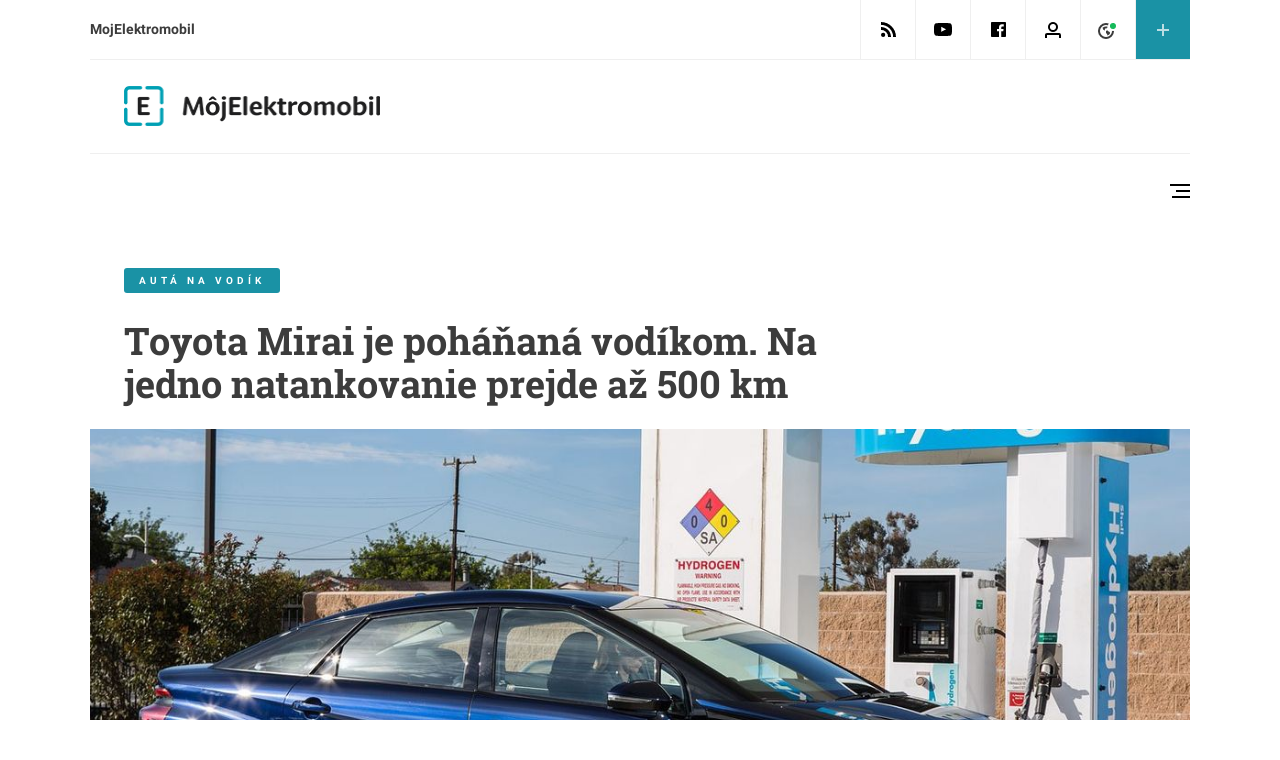

--- FILE ---
content_type: text/html; charset=UTF-8
request_url: https://www.mojelektromobil.sk/toyota-mirai-detaily-cena/
body_size: 21941
content:
<!doctype html>
<html class="no-js" lang="sk-SK" >
	<head>
		<meta charset="UTF-8"/>
		<meta name="viewport" content="width=device-width, initial-scale=1.0"/>
		<link rel="alternate" type="application/rss+xml" title="MojElektromobil.sk RSS 2.0 Feed" href="https://www.mojelektromobil.sk/feed/" />
		<link rel="alternate" type="text/xml" title="MojElektromobil.sk RSS .92 Feed" href="https://www.mojelektromobil.sk/feed/rss/" />
		<link rel="alternate" type="application/atom+xml" title="MojElektromobil.sk Atom 0.3" href="https://www.mojelektromobil.sk/feed/atom/" />
		<link rel="alternate" type="application/rss+xml" title="MojElektromobil.sk RSS Comments Feed" href="https://www.mojelektromobil.sk/comments/feed/" />
		<script type="text/javascript">var ajaxurl = "https://www.mojelektromobil.sk/wp-admin/admin-ajax.php",comp_link = "https://www.mojelektromobil.sk/porovnanie/",comp_cn = "aps_comp_www_mojelektromobil_sk",msg_suc = "<strong>Success:</strong> Pridané <strong>%title%</strong> to your <a href=\"%link%\">porovnávací zoznam</a>",msg_ful = "<strong>Prepáčte:</strong> Your <a href=\"%link%\">Comparison list</a> Môžete porovnávať súčasne len 3 modely",msg_dup = "<strong>%title%:</strong> is already found in your <a href=\"%link%\">porovnávací zoznam</a>",msg_rem = "<strong>%title%:</strong> is successfully removed from your <a href=\"%link%\">porovnávací zoznam</a>";</script>
<meta name='robots' content='index, follow, max-image-preview:large, max-snippet:-1, max-video-preview:-1' />
	<style>img:is([sizes="auto" i], [sizes^="auto," i]) { contain-intrinsic-size: 3000px 1500px }</style>
	
	<!-- This site is optimized with the Yoast SEO plugin v25.8 - https://yoast.com/wordpress/plugins/seo/ -->
	<title>Toyota Mirai je poháňaná vodíkom. Na jedno natankovanie prejde až 500 km</title>
	<meta name="description" content="Automobilka odhalila detaily ohľadom vodíkom poháňaného automobilu Mirai. Ten by mal na vybrané trhy prísť už koncom tohto roka. Aké výhody prinesie?" />
	<link rel="canonical" href="https://www.mojelektromobil.sk/toyota-mirai-detaily-cena/" />
	<meta property="og:locale" content="sk_SK" />
	<meta property="og:type" content="article" />
	<meta property="og:title" content="Toyota Mirai je poháňaná vodíkom. Na jedno natankovanie prejde až 500 km" />
	<meta property="og:description" content="Automobilka odhalila detaily ohľadom vodíkom poháňaného automobilu Mirai. Ten by mal na vybrané trhy prísť už koncom tohto roka. Aké výhody prinesie?" />
	<meta property="og:url" content="https://www.mojelektromobil.sk/toyota-mirai-detaily-cena/" />
	<meta property="og:site_name" content="MojElektromobil.sk" />
	<meta property="article:publisher" content="https://www.facebook.com/mojelektromobil/" />
	<meta property="article:published_time" content="2017-03-23T16:24:30+00:00" />
	<meta property="article:modified_time" content="2017-03-31T18:30:05+00:00" />
	<meta property="og:image" content="https://www.mojelektromobil.sk/wp-content/uploads/2017/03/toyota-mirai.jpg" />
	<meta property="og:image:width" content="1200" />
	<meta property="og:image:height" content="814" />
	<meta property="og:image:type" content="image/jpeg" />
	<meta name="author" content="Fero" />
	<meta name="twitter:card" content="summary_large_image" />
	<meta name="twitter:label1" content="Autor" />
	<meta name="twitter:data1" content="Fero" />
	<meta name="twitter:label2" content="Predpokladaný čas čítania" />
	<meta name="twitter:data2" content="1 minúta" />
	<script type="application/ld+json" class="yoast-schema-graph">{"@context":"https://schema.org","@graph":[{"@type":"Article","@id":"https://www.mojelektromobil.sk/toyota-mirai-detaily-cena/#article","isPartOf":{"@id":"https://www.mojelektromobil.sk/toyota-mirai-detaily-cena/"},"author":{"name":"Fero","@id":"https://www.mojelektromobil.sk/#/schema/person/19f784f9b6c9770819ce361398f8a824"},"headline":"Toyota Mirai je poháňaná vodíkom. Na jedno natankovanie prejde až 500 km","datePublished":"2017-03-23T16:24:30+00:00","dateModified":"2017-03-31T18:30:05+00:00","mainEntityOfPage":{"@id":"https://www.mojelektromobil.sk/toyota-mirai-detaily-cena/"},"wordCount":263,"commentCount":0,"publisher":{"@id":"https://www.mojelektromobil.sk/#organization"},"image":{"@id":"https://www.mojelektromobil.sk/toyota-mirai-detaily-cena/#primaryimage"},"thumbnailUrl":"https://www.mojelektromobil.sk/wp-content/uploads/2017/03/toyota-mirai.jpg","keywords":["Palivové články","Toyota","Toyota Mirai","Video"],"articleSection":["Autá na vodík"],"inLanguage":"sk-SK","potentialAction":[{"@type":"CommentAction","name":"Comment","target":["https://www.mojelektromobil.sk/toyota-mirai-detaily-cena/#respond"]}]},{"@type":"WebPage","@id":"https://www.mojelektromobil.sk/toyota-mirai-detaily-cena/","url":"https://www.mojelektromobil.sk/toyota-mirai-detaily-cena/","name":"Toyota Mirai je poháňaná vodíkom. Na jedno natankovanie prejde až 500 km","isPartOf":{"@id":"https://www.mojelektromobil.sk/#website"},"primaryImageOfPage":{"@id":"https://www.mojelektromobil.sk/toyota-mirai-detaily-cena/#primaryimage"},"image":{"@id":"https://www.mojelektromobil.sk/toyota-mirai-detaily-cena/#primaryimage"},"thumbnailUrl":"https://www.mojelektromobil.sk/wp-content/uploads/2017/03/toyota-mirai.jpg","datePublished":"2017-03-23T16:24:30+00:00","dateModified":"2017-03-31T18:30:05+00:00","description":"Automobilka odhalila detaily ohľadom vodíkom poháňaného automobilu Mirai. Ten by mal na vybrané trhy prísť už koncom tohto roka. Aké výhody prinesie?","breadcrumb":{"@id":"https://www.mojelektromobil.sk/toyota-mirai-detaily-cena/#breadcrumb"},"inLanguage":"sk-SK","potentialAction":[{"@type":"ReadAction","target":["https://www.mojelektromobil.sk/toyota-mirai-detaily-cena/"]}]},{"@type":"ImageObject","inLanguage":"sk-SK","@id":"https://www.mojelektromobil.sk/toyota-mirai-detaily-cena/#primaryimage","url":"https://www.mojelektromobil.sk/wp-content/uploads/2017/03/toyota-mirai.jpg","contentUrl":"https://www.mojelektromobil.sk/wp-content/uploads/2017/03/toyota-mirai.jpg","width":1200,"height":814,"caption":"toyota mirai vodik"},{"@type":"BreadcrumbList","@id":"https://www.mojelektromobil.sk/toyota-mirai-detaily-cena/#breadcrumb","itemListElement":[{"@type":"ListItem","position":1,"name":"Home","item":"https://www.mojelektromobil.sk/"},{"@type":"ListItem","position":2,"name":"Toyota Mirai je poháňaná vodíkom. Na jedno natankovanie prejde až 500 km"}]},{"@type":"WebSite","@id":"https://www.mojelektromobil.sk/#website","url":"https://www.mojelektromobil.sk/","name":"MojElektromobil.sk","description":"Internetový magazín e-mobilistu","publisher":{"@id":"https://www.mojelektromobil.sk/#organization"},"potentialAction":[{"@type":"SearchAction","target":{"@type":"EntryPoint","urlTemplate":"https://www.mojelektromobil.sk/?s={search_term_string}"},"query-input":{"@type":"PropertyValueSpecification","valueRequired":true,"valueName":"search_term_string"}}],"inLanguage":"sk-SK"},{"@type":"Organization","@id":"https://www.mojelektromobil.sk/#organization","name":"MojElektromobil.sk","url":"https://www.mojelektromobil.sk/","logo":{"@type":"ImageObject","inLanguage":"sk-SK","@id":"https://www.mojelektromobil.sk/#/schema/logo/image/","url":"https://www.mojelektromobil.sk/wp-content/uploads/2019/01/MEM_logo_h-52px.png","contentUrl":"https://www.mojelektromobil.sk/wp-content/uploads/2019/01/MEM_logo_h-52px.png","width":339,"height":52,"caption":"MojElektromobil.sk"},"image":{"@id":"https://www.mojelektromobil.sk/#/schema/logo/image/"},"sameAs":["https://www.facebook.com/mojelektromobil/"]},{"@type":"Person","@id":"https://www.mojelektromobil.sk/#/schema/person/19f784f9b6c9770819ce361398f8a824","name":"Fero","image":{"@type":"ImageObject","inLanguage":"sk-SK","@id":"https://www.mojelektromobil.sk/#/schema/person/image/","url":"https://secure.gravatar.com/avatar/0361e7187bb020ec891250d3a26cde68987b7ae75e27cf7b10efbd916d490852?s=96&r=g","contentUrl":"https://secure.gravatar.com/avatar/0361e7187bb020ec891250d3a26cde68987b7ae75e27cf7b10efbd916d490852?s=96&r=g","caption":"Fero"},"sameAs":["https://www.mojelektromobil.sk"],"url":"https://www.mojelektromobil.sk/author/fero/"}]}</script>
	<!-- / Yoast SEO plugin. -->


<link rel='dns-prefetch' href='//www.mojelektromobil.sk' />
		<!-- This site uses the Google Analytics by MonsterInsights plugin v9.5.3 - Using Analytics tracking - https://www.monsterinsights.com/ -->
		<!-- Note: MonsterInsights is not currently configured on this site. The site owner needs to authenticate with Google Analytics in the MonsterInsights settings panel. -->
					<!-- No tracking code set -->
				<!-- / Google Analytics by MonsterInsights -->
		<noscript><link rel='stylesheet' id='dashicons-css' href='https://www.mojelektromobil.sk/wp-includes/css/dashicons.min.css?ver=44948600b4b94b75db683bfbed595ce6' type='text/css' media='all' />
</noscript><link rel="preload" as="style" onload="this.onload=null;this.rel='stylesheet'" id='dashicons-css' href='https://www.mojelektromobil.sk/wp-includes/css/dashicons.min.css?ver=44948600b4b94b75db683bfbed595ce6' type='text/css' media='all' />
<noscript><link rel='stylesheet' id='post-views-counter-frontend-css' href='https://www.mojelektromobil.sk/wp-content/plugins/post-views-counter/css/frontend.min.css?ver=1.5.4' type='text/css' media='all' />
</noscript><link rel="preload" as="style" onload="this.onload=null;this.rel='stylesheet'" id='post-views-counter-frontend-css' href='https://www.mojelektromobil.sk/wp-content/plugins/post-views-counter/css/frontend.min.css?ver=1.5.4' type='text/css' media='all' />
<noscript><link rel='stylesheet' id='wp-block-library-css' href='https://www.mojelektromobil.sk/wp-includes/css/dist/block-library/style.min.css?ver=44948600b4b94b75db683bfbed595ce6' type='text/css' media='all' />
</noscript><link rel="preload" as="style" onload="this.onload=null;this.rel='stylesheet'" id='wp-block-library-css' href='https://www.mojelektromobil.sk/wp-includes/css/dist/block-library/style.min.css?ver=44948600b4b94b75db683bfbed595ce6' type='text/css' media='all' />
<style id='classic-theme-styles-inline-css' type='text/css'>
/*! This file is auto-generated */
.wp-block-button__link{color:#fff;background-color:#32373c;border-radius:9999px;box-shadow:none;text-decoration:none;padding:calc(.667em + 2px) calc(1.333em + 2px);font-size:1.125em}.wp-block-file__button{background:#32373c;color:#fff;text-decoration:none}
</style>
<style id='global-styles-inline-css' type='text/css'>
:root{--wp--preset--aspect-ratio--square: 1;--wp--preset--aspect-ratio--4-3: 4/3;--wp--preset--aspect-ratio--3-4: 3/4;--wp--preset--aspect-ratio--3-2: 3/2;--wp--preset--aspect-ratio--2-3: 2/3;--wp--preset--aspect-ratio--16-9: 16/9;--wp--preset--aspect-ratio--9-16: 9/16;--wp--preset--color--black: #000000;--wp--preset--color--cyan-bluish-gray: #abb8c3;--wp--preset--color--white: #ffffff;--wp--preset--color--pale-pink: #f78da7;--wp--preset--color--vivid-red: #cf2e2e;--wp--preset--color--luminous-vivid-orange: #ff6900;--wp--preset--color--luminous-vivid-amber: #fcb900;--wp--preset--color--light-green-cyan: #7bdcb5;--wp--preset--color--vivid-green-cyan: #00d084;--wp--preset--color--pale-cyan-blue: #8ed1fc;--wp--preset--color--vivid-cyan-blue: #0693e3;--wp--preset--color--vivid-purple: #9b51e0;--wp--preset--gradient--vivid-cyan-blue-to-vivid-purple: linear-gradient(135deg,rgba(6,147,227,1) 0%,rgb(155,81,224) 100%);--wp--preset--gradient--light-green-cyan-to-vivid-green-cyan: linear-gradient(135deg,rgb(122,220,180) 0%,rgb(0,208,130) 100%);--wp--preset--gradient--luminous-vivid-amber-to-luminous-vivid-orange: linear-gradient(135deg,rgba(252,185,0,1) 0%,rgba(255,105,0,1) 100%);--wp--preset--gradient--luminous-vivid-orange-to-vivid-red: linear-gradient(135deg,rgba(255,105,0,1) 0%,rgb(207,46,46) 100%);--wp--preset--gradient--very-light-gray-to-cyan-bluish-gray: linear-gradient(135deg,rgb(238,238,238) 0%,rgb(169,184,195) 100%);--wp--preset--gradient--cool-to-warm-spectrum: linear-gradient(135deg,rgb(74,234,220) 0%,rgb(151,120,209) 20%,rgb(207,42,186) 40%,rgb(238,44,130) 60%,rgb(251,105,98) 80%,rgb(254,248,76) 100%);--wp--preset--gradient--blush-light-purple: linear-gradient(135deg,rgb(255,206,236) 0%,rgb(152,150,240) 100%);--wp--preset--gradient--blush-bordeaux: linear-gradient(135deg,rgb(254,205,165) 0%,rgb(254,45,45) 50%,rgb(107,0,62) 100%);--wp--preset--gradient--luminous-dusk: linear-gradient(135deg,rgb(255,203,112) 0%,rgb(199,81,192) 50%,rgb(65,88,208) 100%);--wp--preset--gradient--pale-ocean: linear-gradient(135deg,rgb(255,245,203) 0%,rgb(182,227,212) 50%,rgb(51,167,181) 100%);--wp--preset--gradient--electric-grass: linear-gradient(135deg,rgb(202,248,128) 0%,rgb(113,206,126) 100%);--wp--preset--gradient--midnight: linear-gradient(135deg,rgb(2,3,129) 0%,rgb(40,116,252) 100%);--wp--preset--font-size--small: 13px;--wp--preset--font-size--medium: 20px;--wp--preset--font-size--large: 36px;--wp--preset--font-size--x-large: 42px;--wp--preset--spacing--20: 0.44rem;--wp--preset--spacing--30: 0.67rem;--wp--preset--spacing--40: 1rem;--wp--preset--spacing--50: 1.5rem;--wp--preset--spacing--60: 2.25rem;--wp--preset--spacing--70: 3.38rem;--wp--preset--spacing--80: 5.06rem;--wp--preset--shadow--natural: 6px 6px 9px rgba(0, 0, 0, 0.2);--wp--preset--shadow--deep: 12px 12px 50px rgba(0, 0, 0, 0.4);--wp--preset--shadow--sharp: 6px 6px 0px rgba(0, 0, 0, 0.2);--wp--preset--shadow--outlined: 6px 6px 0px -3px rgba(255, 255, 255, 1), 6px 6px rgba(0, 0, 0, 1);--wp--preset--shadow--crisp: 6px 6px 0px rgba(0, 0, 0, 1);}:where(.is-layout-flex){gap: 0.5em;}:where(.is-layout-grid){gap: 0.5em;}body .is-layout-flex{display: flex;}.is-layout-flex{flex-wrap: wrap;align-items: center;}.is-layout-flex > :is(*, div){margin: 0;}body .is-layout-grid{display: grid;}.is-layout-grid > :is(*, div){margin: 0;}:where(.wp-block-columns.is-layout-flex){gap: 2em;}:where(.wp-block-columns.is-layout-grid){gap: 2em;}:where(.wp-block-post-template.is-layout-flex){gap: 1.25em;}:where(.wp-block-post-template.is-layout-grid){gap: 1.25em;}.has-black-color{color: var(--wp--preset--color--black) !important;}.has-cyan-bluish-gray-color{color: var(--wp--preset--color--cyan-bluish-gray) !important;}.has-white-color{color: var(--wp--preset--color--white) !important;}.has-pale-pink-color{color: var(--wp--preset--color--pale-pink) !important;}.has-vivid-red-color{color: var(--wp--preset--color--vivid-red) !important;}.has-luminous-vivid-orange-color{color: var(--wp--preset--color--luminous-vivid-orange) !important;}.has-luminous-vivid-amber-color{color: var(--wp--preset--color--luminous-vivid-amber) !important;}.has-light-green-cyan-color{color: var(--wp--preset--color--light-green-cyan) !important;}.has-vivid-green-cyan-color{color: var(--wp--preset--color--vivid-green-cyan) !important;}.has-pale-cyan-blue-color{color: var(--wp--preset--color--pale-cyan-blue) !important;}.has-vivid-cyan-blue-color{color: var(--wp--preset--color--vivid-cyan-blue) !important;}.has-vivid-purple-color{color: var(--wp--preset--color--vivid-purple) !important;}.has-black-background-color{background-color: var(--wp--preset--color--black) !important;}.has-cyan-bluish-gray-background-color{background-color: var(--wp--preset--color--cyan-bluish-gray) !important;}.has-white-background-color{background-color: var(--wp--preset--color--white) !important;}.has-pale-pink-background-color{background-color: var(--wp--preset--color--pale-pink) !important;}.has-vivid-red-background-color{background-color: var(--wp--preset--color--vivid-red) !important;}.has-luminous-vivid-orange-background-color{background-color: var(--wp--preset--color--luminous-vivid-orange) !important;}.has-luminous-vivid-amber-background-color{background-color: var(--wp--preset--color--luminous-vivid-amber) !important;}.has-light-green-cyan-background-color{background-color: var(--wp--preset--color--light-green-cyan) !important;}.has-vivid-green-cyan-background-color{background-color: var(--wp--preset--color--vivid-green-cyan) !important;}.has-pale-cyan-blue-background-color{background-color: var(--wp--preset--color--pale-cyan-blue) !important;}.has-vivid-cyan-blue-background-color{background-color: var(--wp--preset--color--vivid-cyan-blue) !important;}.has-vivid-purple-background-color{background-color: var(--wp--preset--color--vivid-purple) !important;}.has-black-border-color{border-color: var(--wp--preset--color--black) !important;}.has-cyan-bluish-gray-border-color{border-color: var(--wp--preset--color--cyan-bluish-gray) !important;}.has-white-border-color{border-color: var(--wp--preset--color--white) !important;}.has-pale-pink-border-color{border-color: var(--wp--preset--color--pale-pink) !important;}.has-vivid-red-border-color{border-color: var(--wp--preset--color--vivid-red) !important;}.has-luminous-vivid-orange-border-color{border-color: var(--wp--preset--color--luminous-vivid-orange) !important;}.has-luminous-vivid-amber-border-color{border-color: var(--wp--preset--color--luminous-vivid-amber) !important;}.has-light-green-cyan-border-color{border-color: var(--wp--preset--color--light-green-cyan) !important;}.has-vivid-green-cyan-border-color{border-color: var(--wp--preset--color--vivid-green-cyan) !important;}.has-pale-cyan-blue-border-color{border-color: var(--wp--preset--color--pale-cyan-blue) !important;}.has-vivid-cyan-blue-border-color{border-color: var(--wp--preset--color--vivid-cyan-blue) !important;}.has-vivid-purple-border-color{border-color: var(--wp--preset--color--vivid-purple) !important;}.has-vivid-cyan-blue-to-vivid-purple-gradient-background{background: var(--wp--preset--gradient--vivid-cyan-blue-to-vivid-purple) !important;}.has-light-green-cyan-to-vivid-green-cyan-gradient-background{background: var(--wp--preset--gradient--light-green-cyan-to-vivid-green-cyan) !important;}.has-luminous-vivid-amber-to-luminous-vivid-orange-gradient-background{background: var(--wp--preset--gradient--luminous-vivid-amber-to-luminous-vivid-orange) !important;}.has-luminous-vivid-orange-to-vivid-red-gradient-background{background: var(--wp--preset--gradient--luminous-vivid-orange-to-vivid-red) !important;}.has-very-light-gray-to-cyan-bluish-gray-gradient-background{background: var(--wp--preset--gradient--very-light-gray-to-cyan-bluish-gray) !important;}.has-cool-to-warm-spectrum-gradient-background{background: var(--wp--preset--gradient--cool-to-warm-spectrum) !important;}.has-blush-light-purple-gradient-background{background: var(--wp--preset--gradient--blush-light-purple) !important;}.has-blush-bordeaux-gradient-background{background: var(--wp--preset--gradient--blush-bordeaux) !important;}.has-luminous-dusk-gradient-background{background: var(--wp--preset--gradient--luminous-dusk) !important;}.has-pale-ocean-gradient-background{background: var(--wp--preset--gradient--pale-ocean) !important;}.has-electric-grass-gradient-background{background: var(--wp--preset--gradient--electric-grass) !important;}.has-midnight-gradient-background{background: var(--wp--preset--gradient--midnight) !important;}.has-small-font-size{font-size: var(--wp--preset--font-size--small) !important;}.has-medium-font-size{font-size: var(--wp--preset--font-size--medium) !important;}.has-large-font-size{font-size: var(--wp--preset--font-size--large) !important;}.has-x-large-font-size{font-size: var(--wp--preset--font-size--x-large) !important;}
:where(.wp-block-post-template.is-layout-flex){gap: 1.25em;}:where(.wp-block-post-template.is-layout-grid){gap: 1.25em;}
:where(.wp-block-columns.is-layout-flex){gap: 2em;}:where(.wp-block-columns.is-layout-grid){gap: 2em;}
:root :where(.wp-block-pullquote){font-size: 1.5em;line-height: 1.6;}
</style>
<link rel='stylesheet' id='contact-form-7-css' href='https://www.mojelektromobil.sk/wp-content/plugins/contact-form-7/includes/css/styles.css?ver=5.9.4' type='text/css' media='all' />
<link rel='stylesheet' id='core-css-css' href='https://www.mojelektromobil.sk/wp-content/plugins/ds-eautoportal-sat/css/compiled/site.min.css?ver=1.0.4' type='text/css' media='all' />
<link rel='stylesheet' id='catalogue-css-css' href='https://www.mojelektromobil.sk/wp-content/plugins/ds-eautoportal-sat/css/compiled/catalogue.min.css?ver=1.0.1' type='text/css' media='all' />
<link rel='stylesheet' id='mks_shortcodes_fntawsm_css-css' href='https://www.mojelektromobil.sk/wp-content/plugins/meks-flexible-shortcodes/css/font-awesome/css/font-awesome.min.css?ver=1.3.7' type='text/css' media='screen' />
<link rel='stylesheet' id='mks_shortcodes_simple_line_icons-css' href='https://www.mojelektromobil.sk/wp-content/plugins/meks-flexible-shortcodes/css/simple-line/simple-line-icons.css?ver=1.3.7' type='text/css' media='screen' />
<link rel='stylesheet' id='mks_shortcodes_css-css' href='https://www.mojelektromobil.sk/wp-content/plugins/meks-flexible-shortcodes/css/style.css?ver=1.3.7' type='text/css' media='screen' />
<link rel='stylesheet' id='patreon-wordpress-css-css' href='https://www.mojelektromobil.sk/wp-content/plugins/patreon-connect/assets/css/app.css?ver=44948600b4b94b75db683bfbed595ce6' type='text/css' media='all' />
<noscript><link rel='stylesheet' id='post_parts_shortcode_css-css' href='https://www.mojelektromobil.sk/wp-content/plugins/post-parts-shortcode/styles.css?ver=1.0' type='text/css' media='all' />
</noscript><link rel="preload" as="style" onload="this.onload=null;this.rel='stylesheet'" id='post_parts_shortcode_css-css' href='https://www.mojelektromobil.sk/wp-content/plugins/post-parts-shortcode/styles.css?ver=1.0' type='text/css' media='all' />
<link rel='stylesheet' id='responsive-lightbox-featherlight-css' href='https://www.mojelektromobil.sk/wp-content/plugins/responsive-lightbox/assets/featherlight/featherlight.min.css?ver=1.7.14' type='text/css' media='all' />
<link rel='stylesheet' id='responsive-lightbox-featherlight-gallery-css' href='https://www.mojelektromobil.sk/wp-content/plugins/responsive-lightbox/assets/featherlight/featherlight.gallery.min.css?ver=1.7.14' type='text/css' media='all' />
<link rel='stylesheet' id='ue-user-exchange-css' href='https://www.mojelektromobil.sk/wp-content/plugins/user-exchange/public/css/ue-user-exchange-public.min.css?ver=1.0.2' type='text/css' media='all' />
<noscript><link rel='stylesheet' id='wp-polls-css' href='https://www.mojelektromobil.sk/wp-content/plugins/wp-polls/polls-css.css?ver=2.77.3' type='text/css' media='all' />
</noscript><link rel="preload" as="style" onload="this.onload=null;this.rel='stylesheet'" id='wp-polls-css' href='https://www.mojelektromobil.sk/wp-content/plugins/wp-polls/polls-css.css?ver=2.77.3' type='text/css' media='all' />
<style id='wp-polls-inline-css' type='text/css'>
.wp-polls .pollbar {
	margin: 1px;
	font-size: 6px;
	line-height: 8px;
	height: 8px;
	background-image: url('https://www.mojelektromobil.sk/wp-content/plugins/wp-polls/images/default/pollbg.gif');
	border: 1px solid #c8c8c8;
}

</style>
<noscript><link rel='stylesheet' id='main-fonts-css' href='https://www.mojelektromobil.sk/wp-content/themes/ds-mawi-eap/dist/assets/css/google-fonts.css?ver=1.0.0' type='text/css' media='all' />
</noscript><link rel="preload" as="style" onload="this.onload=null;this.rel='stylesheet'" id='main-fonts-css' href='https://www.mojelektromobil.sk/wp-content/themes/ds-mawi-eap/dist/assets/css/google-fonts.css?ver=1.0.0' type='text/css' media='all' />
<link rel='stylesheet' id='main-stylesheet-css' href='https://www.mojelektromobil.sk/wp-content/themes/ds-mawi-eap/dist/assets/css/app.css?ver=20191206001' type='text/css' media='all' />
<noscript><link rel='stylesheet' id='slick-lightbox-css-css' href='https://www.mojelektromobil.sk/wp-content/themes/ds-mawi-eap/dist/assets/css/slick-lightbox.css?ver=1.0.0' type='text/css' media='all' />
</noscript><link rel="preload" as="style" onload="this.onload=null;this.rel='stylesheet'" id='slick-lightbox-css-css' href='https://www.mojelektromobil.sk/wp-content/themes/ds-mawi-eap/dist/assets/css/slick-lightbox.css?ver=1.0.0' type='text/css' media='all' />
<noscript><link rel='stylesheet' id='tablepress-default-css' href='https://www.mojelektromobil.sk/wp-content/tablepress-combined.min.css?ver=11' type='text/css' media='all' />
</noscript><link rel="preload" as="style" onload="this.onload=null;this.rel='stylesheet'" id='tablepress-default-css' href='https://www.mojelektromobil.sk/wp-content/tablepress-combined.min.css?ver=11' type='text/css' media='all' />
<link rel='stylesheet' id='aps-styles-css' href='https://www.mojelektromobil.sk/wp-content/plugins/aps-products/css/aps-styles.css?ver=2.5.1' type='text/css' media='all' />
<link rel='stylesheet' id='imageviewer-css' href='https://www.mojelektromobil.sk/wp-content/plugins/aps-products/css/imageviewer.css?ver=2.5.1' type='text/css' media='all' />
<link rel='stylesheet' id='nivo-lightbox-css' href='https://www.mojelektromobil.sk/wp-content/plugins/aps-products/css/nivo-lightbox.css?ver=2.5.1' type='text/css' media='all' />
<link rel='stylesheet' id='owl-carousel-css' href='https://www.mojelektromobil.sk/wp-content/plugins/aps-products/css/owl-carousel.css?ver=2.5.1' type='text/css' media='all' />
<script type="text/javascript" id="post-views-counter-frontend-js-before">
/* <![CDATA[ */
var pvcArgsFrontend = {"mode":"js","postID":3028,"requestURL":"https:\/\/www.mojelektromobil.sk\/wp-admin\/admin-ajax.php","nonce":"4f810b61c3","dataStorage":"cookies","multisite":false,"path":"\/","domain":""};
/* ]]> */
</script>
<script type="text/javascript" src="https://www.mojelektromobil.sk/wp-content/plugins/post-views-counter/js/frontend.min.js?ver=1.5.4" id="post-views-counter-frontend-js"></script>
<script type="text/javascript" src="https://www.mojelektromobil.sk/wp-includes/js/jquery/jquery.min.js?ver=3.7.1" id="jquery-core-js"></script>
<script type="text/javascript" src="https://www.mojelektromobil.sk/wp-includes/js/jquery/jquery-migrate.min.js?ver=3.4.1" id="jquery-migrate-js"></script>
<script type="text/javascript" src="https://www.mojelektromobil.sk/wp-content/plugins/ds-eautoportal-sat/js/masonry.pkgd.min.js?ver=1.0.0" id="masonry-js-js"></script>
<script type="text/javascript" src="https://www.mojelektromobil.sk/wp-content/plugins/ds-eautoportal-sat/js/main.min.js?ver=1.0.0" id="main-js-js"></script>
<script type="text/javascript" src="https://www.mojelektromobil.sk/wp-content/plugins/responsive-lightbox/assets/infinitescroll/infinite-scroll.pkgd.min.js?ver=4.0.1" id="responsive-lightbox-infinite-scroll-js"></script>
<script type="text/javascript" id="ue-user-exchange-js-extra">
/* <![CDATA[ */
var ue_ajax_object = {"ajax_url":"https:\/\/www.mojelektromobil.sk\/wp-admin\/admin-ajax.php","ue_nonce":"5c456a8ed5","ue_debug":""};
/* ]]> */
</script>
<script type="text/javascript" src="https://www.mojelektromobil.sk/wp-content/plugins/user-exchange/public/js/ue-user-exchange-public.min.js?ver=1.0.2" id="ue-user-exchange-js"></script>
<script src="https://www.mojelektromobil.sk/wp-content/plugins/theme-my-login/modules/themed-profiles/themed-profiles.js?ver=44948600b4b94b75db683bfbed595ce6" defer="defer" type="text/javascript"></script>
<script type="text/javascript" src="https://www.mojelektromobil.sk/wp-content/plugins/aps-products/js/imageviewer.min.js?ver=2.5.1" id="imageviewer-js"></script>
<link rel="https://api.w.org/" href="https://www.mojelektromobil.sk/wp-json/" /><link rel="alternate" title="JSON" type="application/json" href="https://www.mojelektromobil.sk/wp-json/wp/v2/posts/3028" /><link rel="alternate" title="oEmbed (JSON)" type="application/json+oembed" href="https://www.mojelektromobil.sk/wp-json/oembed/1.0/embed?url=https%3A%2F%2Fwww.mojelektromobil.sk%2Ftoyota-mirai-detaily-cena%2F" />
<link rel="alternate" title="oEmbed (XML)" type="text/xml+oembed" href="https://www.mojelektromobil.sk/wp-json/oembed/1.0/embed?url=https%3A%2F%2Fwww.mojelektromobil.sk%2Ftoyota-mirai-detaily-cena%2F&#038;format=xml" />

		<meta property="fb:app_id" content="262720074243398"/>

		<!-- Facebook Pixel Code -->
		<script>
			!function(f, b, e, v, n, t, s) {
				if (f.fbq) return;
				n = f.fbq = function() {
					n.callMethod ?
						n.callMethod.apply(n, arguments) : n.queue.push(arguments)
				};
				if (!f._fbq) f._fbq = n;
				n.push = n;
				n.loaded = !0;
				n.version = '2.0';
				n.queue = [];
				t = b.createElement(e);
				t.async = !0;
				t.src = v;
				s = b.getElementsByTagName(e)[0];
				s.parentNode.insertBefore(t, s)
			}(window,
				document, 'script', 'https://connect.facebook.net/en_US/fbevents.js');
			fbq('init', '1755432001359358'); // Insert your pixel ID here.
			fbq('track', 'PageView');
		</script>
		<noscript><img height="1" width="1" style="display:none"
		               src="https://www.facebook.com/tr?id=1755432001359358&ev=PageView&noscript=1"
			/></noscript>
		<!-- DO NOT MODIFY -->
		<!-- End Facebook Pixel Code -->
        		<style>@font-face {
            font-family: 'Libre Franklin Extra Bold';
            src: url('https://www.mojelektromobil.sk/wp-content/plugins/patreon-connect/assets/fonts/librefranklin-extrabold-webfont.woff2') format('woff2'),
                 url('https://www.mojelektromobil.sk/wp-content/plugins/patreon-connect/assets/fonts/librefranklin-extrabold-webfont.woff') format('woff');
            font-weight: bold;
            }</style><script type="text/javascript">
(function(url){
	if(/(?:Chrome\/26\.0\.1410\.63 Safari\/537\.31|WordfenceTestMonBot)/.test(navigator.userAgent)){ return; }
	var addEvent = function(evt, handler) {
		if (window.addEventListener) {
			document.addEventListener(evt, handler, false);
		} else if (window.attachEvent) {
			document.attachEvent('on' + evt, handler);
		}
	};
	var removeEvent = function(evt, handler) {
		if (window.removeEventListener) {
			document.removeEventListener(evt, handler, false);
		} else if (window.detachEvent) {
			document.detachEvent('on' + evt, handler);
		}
	};
	var evts = 'contextmenu dblclick drag dragend dragenter dragleave dragover dragstart drop keydown keypress keyup mousedown mousemove mouseout mouseover mouseup mousewheel scroll'.split(' ');
	var logHuman = function() {
		if (window.wfLogHumanRan) { return; }
		window.wfLogHumanRan = true;
		var wfscr = document.createElement('script');
		wfscr.type = 'text/javascript';
		wfscr.async = true;
		wfscr.src = url + '&r=' + Math.random();
		(document.getElementsByTagName('head')[0]||document.getElementsByTagName('body')[0]).appendChild(wfscr);
		for (var i = 0; i < evts.length; i++) {
			removeEvent(evts[i], logHuman);
		}
	};
	for (var i = 0; i < evts.length; i++) {
		addEvent(evts[i], logHuman);
	}
})('//www.mojelektromobil.sk/?wordfence_lh=1&hid=EB8C739BCFA36A49223E36334802236B');
</script><!-- Google Tag Manager -->
<script>(function(w,d,s,l,i){w[l]=w[l]||[];w[l].push({'gtm.start':
new Date().getTime(),event:'gtm.js'});var f=d.getElementsByTagName(s)[0],
j=d.createElement(s),dl=l!='dataLayer'?'&l='+l:'';j.async=true;j.src=
'https://www.googletagmanager.com/gtm.js?id='+i+dl;f.parentNode.insertBefore(j,f);
})(window,document,'script','dataLayer','GTM-PQJZSSN');</script>
<!-- End Google Tag Manager -->

<script data-ad-client="ca-pub-6353428410494076" async src="https://pagead2.googlesyndication.com/pagead/js/adsbygoogle.js"></script>

<meta name="google-site-verification" content="VlQAUIFBAa26fwGZ8HfnLB_hIgd34azBzKkRxL6GppM" />

<!-- Strossle SDK -->
<script>
  window.strossle=window.strossle||function(){(strossle.q=strossle.q||[]).push(arguments)};
  strossle('97ee4f15-9f91-4033-964f-7bc294faa5f6', '.strossle-widget');
</script>
<script async src="https://assets.strossle.com/97ee4f15-9f91-4033-964f-7bc294faa5f6.js"></script>
<!-- End Strossle SDK -->

<script id="mcjs">!function(c,h,i,m,p){m=c.createElement(h),p=c.getElementsByTagName(h)[0],m.async=1,m.src=i,p.parentNode.insertBefore(m,p)}(document,"script","https://chimpstatic.com/mcjs-connected/js/users/d78c25e4b83a1b21b6dd6b5c0/c2fa6f74b66dbcc3f60851c52.js");</script>

<script async src="https://pagead2.googlesyndication.com/pagead/js/adsbygoogle.js?client=ca-pub-6353428410494076"
     crossorigin="anonymous"></script>

<!-- Meta Pixel Code -->
<script>
!function(f,b,e,v,n,t,s)
{if(f.fbq)return;n=f.fbq=function(){n.callMethod?
n.callMethod.apply(n,arguments):n.queue.push(arguments)};
if(!f._fbq)f._fbq=n;n.push=n;n.loaded=!0;n.version='2.0';
n.queue=[];t=b.createElement(e);t.async=!0;
t.src=v;s=b.getElementsByTagName(e)[0];
s.parentNode.insertBefore(t,s)}(window, document,'script',
'https://connect.facebook.net/en_US/fbevents.js');
fbq('init', '1732404617581271');
fbq('track', 'PageView');
</script>

<!-- End Meta Pixel Code --><link rel="apple-touch-icon" sizes="180x180" href="/wp-content/favicon/apple-touch-icon.png?v=A07bqxBRod">
<link rel="icon" type="image/png" sizes="32x32" href="/wp-content/favicon/favicon-32x32.png?v=A07bqxBRod">
<link rel="icon" type="image/png" sizes="16x16" href="/wp-content/favicon/favicon-16x16.png?v=A07bqxBRod">
<link rel="manifest" href="/wp-content/favicon/site.webmanifest?v=A07bqxBRod">
<link rel="mask-icon" href="/wp-content/favicon/safari-pinned-tab.svg?v=A07bqxBRod" color="#5bbad5">
<link rel="shortcut icon" href="/wp-content/favicon/favicon.ico?v=A07bqxBRod">
<meta name="msapplication-TileColor" content="#ffffff">
<meta name="msapplication-config" content="/wp-content/favicon/browserconfig.xml?v=A07bqxBRod">
<meta name="theme-color" content="#ffffff"><script type="application/ld+json">{"@context":"http://schema.org","@type":"BreadcrumbList","itemListElement":[{"@type":"ListItem","position":1,"item":{"@id":"https://www.mojelektromobil.sk","name":"MojElektromobil.sk"}},{"@type":"ListItem","position":2,"item":{"@id":"https://www.mojelektromobil.sk/elektromobilita/","name":"Elektromobilita"}},{"@type":"ListItem","position":3,"item":{"@id":"https://www.mojelektromobil.sk/elektromobilita/auta-na-vodik/","name":"Autá na vodík"}},{"@type":"ListItem","position":4,"item":{"@id":"https://www.mojelektromobil.sk/toyota-mirai-detaily-cena/","name":"Toyota Mirai je poháňaná vodíkom. Na jedno natankovanie prejde až 500 km"}}]}</script>		<style type="text/css" id="wp-custom-css">
			.w-post-rows .post-views, .bbpress-recent-reply-row {
	display: none;
} 

.gallery-columns-2 {
    max-width: 87.5rem;
    margin-right: auto;
    margin-left: auto;
    display: grid;
    grid-template-columns: repeat(2, 1fr) !important;
    gap: 16px !important;
    padding: 16px !important;
}

.gallery-columns-3 {
    max-width: 87.5rem;
    margin-right: auto;
    margin-left: auto;
    display: grid;
    grid-template-columns: repeat(3, 1fr) !important;
    gap: 16px !important;
    padding: 16px !important;
}

.gallery-columns-4 {
    max-width: 87.5rem;
    margin-right: auto;
    margin-left: auto;
    display: grid;
    grid-template-columns: repeat(4, 1fr) !important;
    gap: 16px !important;
    padding: 16px !important;
} 
.gallery-columns-5 {
    max-width: 87.5rem;
    margin-right: auto;
    margin-left: auto;
    display: grid;
    grid-template-columns: repeat(5, 1fr) !important;
    gap: 16px !important;
    padding: 16px !important;
} 

figure.gallery-item{
	width:100% !important;
	height:auto !important;
	display:block !important;

}



/* Schovanie komentárov */

.comments {
	display: none;
}		</style>
			</head>
	<body class="wp-singular post-template-default single single-post postid-3028 single-format-standard wp-theme-ds-mawi-eap branding offcanvas elementor-default elementor-kit-162374">

		        <script type="text/javascript">
          <!--//--><![CDATA[//><!--
		            var pp_gemius_identifier = 'zD41ZHicnbyNiamp05r6FZYUXmad1sehxoH6S8.tKa..C7';
		            function gemius_pending(i) { window[i] = window[i] || function() {var x = window[i+'_pdata'] = window[i+'_pdata'] || []; x[x.length]=arguments;};};gemius_pending('gemius_hit'); gemius_pending('gemius_event'); gemius_pending('pp_gemius_hit'); gemius_pending('pp_gemius_event');(function(d,t) {try {var gt=d.createElement(t),s=d.getElementsByTagName(t)[0],l='http'+((location.protocol=='https:')?'s':''); gt.setAttribute('async','async');gt.setAttribute('defer','defer'); gt.src=l+'://gask.hit.gemius.pl/xgemius.js'; s.parentNode.insertBefore(gt,s);} catch (e) {}})(document,'script');
          //--><!]]>
        </script>
            			<div id="fb-root"></div>
			<meta property="fb:app_id" content="262720074243398"/>
			<script type="text/javascript">
				//<![CDATA[
				window.fbAsyncInit = function() {
					FB.init({
						appId: '262720074243398',
						status: true,
						xfbml: true
					});
				};

				(function(d, s, id) {
					var js, fjs = d.getElementsByTagName(s)[0];
					if (d.getElementById(id)) {
						return;
					}
					js = d.createElement(s);
					js.id = id;
					js.src = "//connect.facebook.net/en_US/all.js";
					fjs.parentNode.insertBefore(js, fjs);
				}(document, 'script', 'facebook-jssdk'));
				//]]>
			</script>
			
					<div class="banner branding-banner"><div class="revive-shortcode"><ins data-revive-zoneid="2" data-revive-id="5d0d0b4e71cac40c7bb1b4b262d7e1a2"></ins></div></div>		
		
		<div class="grid-x top-nav full align-justify">
			<div class="cell auto">
				<div class="responsive-toggle" data-responsive-toggle="menu-top-navigacia" data-hide-for="large">
					<div class="headline align-middle" data-toggle="menu-top-navigacia">
						MojElektromobil					</div>
				</div>
							</div>
			<div class="cell hide-for-small-only shrink">
				<ul class="social-top-bar align-middle">
					<li class="rss no-fa-icon align-middle"><a href="https://www.mojelektromobil.sk/feed/atom/" target="_blank"></a></li><li class="youtube no-fa-icon align-middle"><a href="https://www.youtube.com/channel/UCylwNOPk7fkQnqIpQImKKHg" target="_blank"></a></li><li class="facebook no-fa-icon align-middle"><a href="https://www.facebook.com/people/Mojelektromobilsk/61562122092513/" target="_blank"></a></li>				</ul>
			</div>
			<div class="cell shrink">
				<ul class="top-bar align-middle">
					<li class="login-registration not-logged-in no-fa-icon align-middle"><a href="https://www.mojelektromobil.sk/prihlasenie/" target="_self"></a></li><li class="newsfeed-topnav-menu-item no-fa-icon align-middle"><a href="https://www.mojelektromobil.sk/prave-teraz/" target="_self"></a></li><li class="add-content no-fa-icon align-middle"><a href="" target="_blank" data-toggle="add-content-dropdown" onclick="return false;"></a></li>				</ul>
			</div>
		</div>
		<div class="grid-x header-wrap align-middle">
			<div class="cell small-10 medium-12 header">
				<div class="nav-wrap grid-x w-regular grid-padding-x grid-padding-y">
					<div class="small-12 cell">
						<div class="grid-x full align-justify align-middle">
							<div class="shrink cell logo">
								<a href="https://www.mojelektromobil.sk">
																		<img src="https://www.mojelektromobil.sk/wp-content/uploads/2018/10/regular_logo.png" srcset="https://www.mojelektromobil.sk/wp-content/uploads/2018/10/regular_logo.png 1x, https://www.mojelektromobil.sk/wp-content/uploads/2018/10/retina_logo.png 2x" class="standard" alt="MojElektromobil.sk">
									<img src="https://www.mojelektromobil.sk/wp-content/uploads/2018/10/sticky_regular_logo-1.png" srcset="https://www.mojelektromobil.sk/wp-content/uploads/2018/10/sticky_regular_logo-1.png 1x, https://www.mojelektromobil.sk/wp-content/uploads/2018/10/sticky_retina_logo.png 2x" class="sticky" alt="MojElektromobil.sk">
								</a>
															</div>
							<div class="shrink cell show-for-medium action additional-content">
															</div>
						</div>
					</div>
				</div>
			</div>

			<div class="cell small-2 medium-12 main-navigation mobile text-center">
				<div class="main-responsive-toggle text-right" data-responsive-toggle="menu-hlavne-menu" data-hide-for="medium">
					<button class="switch" type="button" data-toggle="menu-hlavne-menu"></button>
				</div>
			</div>
			<div class="main-navigation-divider"></div>
			<div class="cell main-navigation greedy-nav desktop main-navigation-desktop">
				<ul id="menu-hlavne-menu" class="main-nav menu dropdown menu align-center sticky" data-dropdown-menu><li class="menu-item search greedy-ignore js-has-search-expander"><a class="search-expander"><i class="fa fa-search" aria-hidden="true"></i></a><form action="https://www.mojelektromobil.sk/" role="search" method="post" id="searchform" class="mawi-form search">
	<div class="grid-x w-wide filter">
		<div class="small-12 cell">
			<div class="grid-x w-regular wrap">
				<div class="small-11 medium-7 cell term select">
					<a><i class="fa fa-search" aria-hidden="true"></i></a>
					<input name="s" placeholder="Vyhľadať na &quot;MojElektromobil.sk&quot;" value=""/>
				</div>
				<div class="show-for-small-only cell submit">
					<button type="submit"><i class="fa fa-chevron-right" aria-hidden="true"></i>
					</button>
				</div>
				<div class="small-12 medium-4 cell type select">
					<select name="type[]" class="first sumo-select-all" multiple>
																																																							<option value="post" selected>Články</option>
																																																	<option value="aps-products" selected>Autá</option>
																																																	<option value="fm_image" selected>Fotografie</option>
											</select>
				</div>
				<div class="small-12 hide-for-small-only medium-1 cell close align-self-middle align-center">
					<a href="#"><i class="fa fa-times" aria-hidden="true"></i></a>
				</div>
			</div>
		</div>
	</div>
</form>
</li><li id="menu-item-1597" class="menu-item menu-item-type-taxonomy menu-item-object-category"><a href="https://www.mojelektromobil.sk/testy/">TESTY</a></li>
<li id="menu-item-117316" class="menu-item menu-item-type-custom menu-item-object-custom"><a href="https://www.nearcharger.sk/novinky/">Diskusie</a></li>
<li id="menu-item-167759" class="menu-item menu-item-type-custom menu-item-object-custom"><a href="https://www.nearcharger.sk/mapa-nabijacich-stanic/">Mapa staníc</a></li>
<li id="menu-item-1625" class="menu-item menu-item-type-taxonomy menu-item-object-category"><a href="https://www.mojelektromobil.sk/elektromobilita/infrastruktura/nabijacie-stanice/">Nabíjanie</a></li>
<li id="menu-item-152133" class="menu-item menu-item-type-custom menu-item-object-custom"><a href="https://www.mojelektromobil.sk/katalog-elektromobily-hybridy-slovensko/">Katalóg</a></li>
<li id="menu-item-157030" class="menu-item menu-item-type-custom menu-item-object-custom"><a href="https://www.zajtra.sk/">zajtra.sk</a></li>
<li id="menu-item-186154" class="menu-item menu-item-type-custom menu-item-object-custom"><a href="https://efleetdaykonferencia.sk/">eFleet Day 2026</a></li>
<li class="greedy-nav-more menu-item menu-item-type-custom menu-item-object-custom menu-item-has-children hidden greedy-ignore"><a rel="nofollow" title="more" href="#">viac<br /><span class="sub"></span></a><ul class="dropdown menu vertical" data-toggle></ul></li></ul>				<ul class="top-bar flying align-middle">
										<li class="add-content align-middle">
						<a href="#" data-toggle="add-content-dropdown"><i class="fi-plus" aria-hidden="true"></i></a>
					</li>
				</ul>
			</div>
		</div>

		<div class="container content">
			
									<main class="single-post">
		<div class="grid-x w-regular grid-margin-x head-wrapper">
			<div class="small-11 cell category">
				<a href="https://www.mojelektromobil.sk/elektromobilita/auta-na-vodik/">Autá na vodík</a>
			</div>
			<div class="small-1 comments text-right cell">
				<div class="count">
					<a href="https://www.mojelektromobil.sk/toyota-mirai-detaily-cena/#disqus_thread">
						0					</a>
				</div>
			</div>
			<div class="small-12 cell">
				<h1 class="title">
					<a href="https://www.mojelektromobil.sk/toyota-mirai-detaily-cena/">Toyota Mirai je poháňaná vodíkom. Na jedno natankovanie prejde až 500 km</a>
				</h1>
			</div>
			<div class="small-1 cell"></div>
		</div>
		<div class="grid-x w-wide featured-image" style="background-image:url('https://www.mojelektromobil.sk/wp-content/uploads/2017/03/toyota-mirai.jpg');">
								
		</div>
		<div class="grid-x w-regular main-content grid-margin-x">
			<div class="small-12 medium-12 large-8 cell content">
				<div class="grid-x post-content">
					<div class="small-12 cell">
						<p>Automobilka odhalila detaily ohľadom vodíkom poháňaného automobilu Mirai. Ten by mal na vybrané trhy prísť už koncom tohto roka. Čo prinesie? Predovšetkým dostatočný dojazd a úspornú prevádzku.</p>
<p>Pôjde o jedno z mála komerčne dostupných automobilov, ktoré k svojmu pohonu využívajú vodíkové palivové články. Tie majú zabezpečiť dojazd na úrovni 500 km na jedno natankovanie. Áno, nejde o klasický elektromobil, ktorý sa dobíja v špecializovaných dobíjacích staniciach elektrinou. V tomto prípade sa energia získava chemickou reakciou stlačeného vodíku so vzduchom, ktorý je počas jazdy pumpovaný z prednej masky do palivového článku.</p>
<p>Pri rozjazdoch je energia získavaná z batérie, ktorej funkcia je podobná ako pri bežných elektromobiloch. Výhodou riešenia od Toyoty ale nie je iba dojazd, ale aj rýchlosť tankovania (plná nádrž do 3 minút), a bezproblémová prevádzka aj pri nízkych teplotách do -30°C.</p>
<div class="responsive-embed widescreen"><iframe title="2016 Toyota Mirai FCV – Fuel Cell System | Toyota" width="500" height="281" src="https://www.youtube.com/embed/9hZBv-o4bl0?feature=oembed" frameborder="0" allow="accelerometer; autoplay; clipboard-write; encrypted-media; gyroscope; picture-in-picture; web-share" referrerpolicy="strict-origin-when-cross-origin" allowfullscreen></iframe></div>
<p>Cena Toyoty Mirai pritom nie je až tak vysoká a má sa pohybovať na úrovni 58-tisíc dolárov, čo je porovnateľné s inými elektromobilmi na trhu. Momentálne je však najväčšou nevýhodou nedostatočná infraštruktúra tankovacích staníc. Tie sú v dostatočnom množstve zastúpené iba v Californii, kde aj automobilka bude Mirai predávať.</p>
<p><em>Zdroj: <a href="http://www.newrochelletoyota.com/blog/announcement-2016-toyota-mirai-fuel-economy-and-price/">newrochelletoyota</a></em></p>
<p><a href="https://www.mojelektromobil.sk/wp-content/uploads/2017/03/eautoportal-zdielanie.jpg" data-rel="lightbox-image-0" data-rl_title="" data-rl_caption="" title=""><img decoding="async" class="aligncenter size-full wp-image-1876" src="https://www.mojelektromobil.sk/wp-content/uploads/2017/03/eautoportal-zdielanie.jpg" alt="eautoportal zdielanie" width="702" height="21" srcset="https://www.mojelektromobil.sk/wp-content/uploads/2017/03/eautoportal-zdielanie.jpg 702w, https://www.mojelektromobil.sk/wp-content/uploads/2017/03/eautoportal-zdielanie-300x9.jpg 300w, https://www.mojelektromobil.sk/wp-content/uploads/2017/03/eautoportal-zdielanie-420x13.jpg 420w, https://www.mojelektromobil.sk/wp-content/uploads/2017/03/eautoportal-zdielanie-290x9.jpg 290w, https://www.mojelektromobil.sk/wp-content/uploads/2017/03/eautoportal-zdielanie-110x3.jpg 110w" sizes="(max-width: 702px) 100vw, 702px" /></a></p>
<p>&nbsp;</p>
<div class="tpn_container"><p><strong><img decoding="async" class=" wp-image-20775 alignright" src="https://www.mojelektromobil.sk/wp-content/uploads/2018/10/MEsk_negative_290x64.png" alt="" width="291" height="65" srcset="https://www.mojelektromobil.sk/wp-content/uploads/2018/10/MEsk_negative_290x64.png 291w, https://www.mojelektromobil.sk/wp-content/uploads/2018/10/MEsk_negative_290x64-110x25.png 110w" sizes="(max-width: 291px) 100vw, 291px" /><br /><span style="font-size: 14pt;">Už Vám nič neujde!</span></strong><br />
<span style="font-size: 13pt;">Prihláste sa na odber noviniek súvisiacich s <strong>týmto vozidlom</strong></span></p>
<div class="tpn-signup-wrapper"><form action="" method="POST" class="section group"><input type="text" name="updates_name" placeholder="Meno a priezvisko"><input type="text" name="updates_email" placeholder="E-mail"><input type="submit" class="tpn-confirm-button" value="Odoberať novinky"><input type="hidden" name="updates_tagname" value="Toyota Mirai"></form></div></div>											</div>
				</div>
				<div class="grid-x meta">
	<div class="small-12 medium-6 author box">
		<div class="grid-x">
			<div class="small-2 cell avatar" style="background-image:url('https://secure.gravatar.com/avatar/0361e7187bb020ec891250d3a26cde68987b7ae75e27cf7b10efbd916d490852?s=96&r=g');">
			</div>
			<div class="small-10 cell data">
				<div class="grid-x">
					<div class="small-12 cell author">
						<a href="https://www.mojelektromobil.sk/author/fero/">Fero</a>
					</div>
					<div class="small-12 cell date">
						23. marca 2017					</div>
				</div>
			</div>
		</div>
	</div>
	<div class="small-12 medium-6 social text-center">
					<div class="grid-x ds-social ds-sp-text-center"><div class="small-12  cell"><div class="fb-like ds-social-likebox" data-href="https://www.mojelektromobil.sk/toyota-mirai-detaily-cena/" data-layout="button_count" data-action="like" data-size="large" data-show-faces="false" data-share="true"></div><a href="http://twitter.com/share?url=https://www.mojelektromobil.sk/toyota-mirai-detaily-cena/" target="_blank"><img class="ds-social-icon ds_share_twitter" src="https://www.mojelektromobil.sk/wp-content/plugins/ds-social-buttons/images/iconsets/classic/twitter.png" width="50" alt="Share to Twitter" title="Share to Twitter"></a><a href="https://www.linkedin.com/cws/share?url=https://www.mojelektromobil.sk/toyota-mirai-detaily-cena/" target="_blank"><img class="ds-social-icon ds_share_linkedin" src="https://www.mojelektromobil.sk/wp-content/plugins/ds-social-buttons/images/iconsets/classic/linkedin.png" width="50" alt="Share to LinkedIn" title="Share to LinkedIn"></a><a href="mailto:?body=https://www.mojelektromobil.sk/toyota-mirai-detaily-cena/" target="_blank"><img class="ds-social-icon ds_share_email" src="https://www.mojelektromobil.sk/wp-content/plugins/ds-social-buttons/images/iconsets/classic/email.png" width="50" alt="Share to Email" title="Share to Email"></a></div></div>			</div>
	<div class="small-12 cell article-sources">
			</div>
</div>
				<div class="grid-x align-justify cta box">
		<div class="small-12 medium-auto w-button secondary cell comments">
		<a href="https://www.mojelektromobil.sk/toyota-mirai-detaily-cena/#comments">
			Zapojiť sa do diskusie (<span class="disqus-comment-count" data-disqus-identifier="https://www.mojelektromobil.sk/toyota-mirai-detaily-cena/">0</span>)		</a>
	</div>
	<div class="hide-for-small-only medium-auto w-button primary cell tip">
		<a href="https://www.mojelektromobil.sk/poslite-nam-podnet/">
			Pošli nám podnet		</a>
	</div>
	</div>

				<div class="grid-x">
	<div class="small-12 tags box">
																					<div class="tag"><a href="https://www.mojelektromobil.sk/tag/palivove-clanky/">Palivové články</a>
				</div>
																			<div class="tag"><a href="https://www.mojelektromobil.sk/tag/toyota/">Toyota</a>
				</div>
																			<div class="tag"><a href="https://www.mojelektromobil.sk/tag/toyota-mirai/">Toyota Mirai</a>
				</div>
																			<div class="tag"><a href="https://www.mojelektromobil.sk/tag/video/">Video</a>
				</div>
						</div>
</div>
				<div id="block-19" class="below-post-sidebar cell small-12 medium-12 widget_block"><div id="engerio-widget-horizontal-09617fbc-383f-47ab-a892-a0d4fe9ca6eb" data-eWidget="09617fbc-383f-47ab-a892-a0d4fe9ca6eb" data-eType="horizontal" data-eListener="true"></div>
</div><div id="text-7" class="below-post-sidebar cell small-12 medium-12 widget_text"><h3 class="section-heading">Sledujte nás cez Google News</h3>			<div class="textwidget"><p><a href="https://news.google.com/publications/CAAqBwgKMPaIowswuZO7Aw?ceid=SK:sk&amp;oc=3&amp;hl=sk&amp;gl=SK" target="_blank" rel="noopener"><img loading="lazy" decoding="async" class="aligncenter wp-image-141306 size-full" src="https://www.mojelektromobil.sk/wp-content/uploads/2024/01/xna5xtz5.png" alt="" width="243" height="55" srcset="https://www.mojelektromobil.sk/wp-content/uploads/2024/01/xna5xtz5.png 243w, https://www.mojelektromobil.sk/wp-content/uploads/2024/01/xna5xtz5-110x25.png 110w" sizes="auto, (max-width: 243px) 100vw, 243px" /></a></p>
</div>
		</div><div id="newsfeed-4" class="below-post-sidebar cell small-12 medium-12 w-newsfeed">												<div class="grid-x w-newsfeed newsfeed">
											<h3 class="section-heading">
							Posledné novinky						</h3>
										<div class="small-12 cell">
						<div class="grid-x nf-row widget post">
	<a href="https://www.mojelektromobil.sk/prvy-tesla-showroom-v-bratislave-takto-bude-vyzerat-docasne-riesenie/" class="overlay-link"></a>
	<div class="small-12 cell nf-row__heading">
		<div class="nf-row__heading--meta">
			<div class="nf-row__heading--meta-part">
				16. January 2026 15:47			</div>
			<div class="nf-row__heading--meta-part">
				Článok			</div>
		</div>
	</div>
	<div class="small-12 cell nf-row__body">
		<div class="grid-x">
			<div class="cell nf-row__body--image" style="background-image:url('https://www.mojelektromobil.sk/wp-content/uploads/2026/01/tesla-110x51.jpg');"></div>
			<div class="auto cell nf-row__body--title">
									<span class="nf-row__body--title-category">Novinky</span>
								<h6 class="nf-row__body--title-pre-title">
										<a href="">MojElektromobil.sk</a> pridal článok</h6>
				<h6 class="nf-row__body--title-main-title"><a href="https://www.mojelektromobil.sk/prvy-tesla-showroom-v-bratislave-takto-bude-vyzerat-docasne-riesenie/">Tesla prichádza na Slovensko. Pred Euroveou prebieha špeciálna akcia, onedlho otvorí aj showroom</a></h6>
				<h6 class="nf-row__body--title-after-title">Autor:<div class="mawi-avatar mawi-avatar-inline mawi-avatar-small" style="background-image:url(https://secure.gravatar.com/avatar/1795155c0e6b2dfb35e913e17865929a10a88333f82102509f4e786e062d4638?s=96&r=g);"></div><span class="highlight">Filip Spevar</span></h6>
			</div>
		</div>
	</div>
</div>
<div class="grid-x nf-row widget post">
	<a href="https://www.mojelektromobil.sk/najpredavanejsie-elektromobily-na-slovensku-cinske-znacky-2025/" class="overlay-link"></a>
	<div class="small-12 cell nf-row__heading">
		<div class="nf-row__heading--meta">
			<div class="nf-row__heading--meta-part">
				16. January 2026 13:31			</div>
			<div class="nf-row__heading--meta-part">
				Článok			</div>
		</div>
	</div>
	<div class="small-12 cell nf-row__body">
		<div class="grid-x">
			<div class="cell nf-row__body--image" style="background-image:url('https://www.mojelektromobil.sk/wp-content/uploads/2025/06/Salon-Elektromobilov-2025-Zvolen-199-scaled-e1768566571125-110x73.jpg');"></div>
			<div class="auto cell nf-row__body--title">
									<span class="nf-row__body--title-category">E-mobilita na Slovensku</span>
								<h6 class="nf-row__body--title-pre-title">
										<a href="">MojElektromobil.sk</a> pridal článok</h6>
				<h6 class="nf-row__body--title-main-title"><a href="https://www.mojelektromobil.sk/najpredavanejsie-elektromobily-na-slovensku-cinske-znacky-2025/">Toto sú najpredávanejšie elektromobily na Slovensku. Ako sa predávajú nové čínske značky?</a></h6>
				<h6 class="nf-row__body--title-after-title">Autor:<div class="mawi-avatar mawi-avatar-inline mawi-avatar-small" style="background-image:url(https://secure.gravatar.com/avatar/3547bf5572c81da606113de50207d3a9a3683f68f971abe59402ca74f065056e?s=96&r=g);"></div><span class="highlight">Tomáš Meňuš</span></h6>
			</div>
		</div>
	</div>
</div>
<div class="grid-x nf-row widget post">
	<a href="https://www.mojelektromobil.sk/tesla-slovensko-cena-model-y-model-3/" class="overlay-link"></a>
	<div class="small-12 cell nf-row__heading">
		<div class="nf-row__heading--meta">
			<div class="nf-row__heading--meta-part">
				16. January 2026 9:30			</div>
			<div class="nf-row__heading--meta-part">
				Článok			</div>
		</div>
	</div>
	<div class="small-12 cell nf-row__body">
		<div class="grid-x">
			<div class="cell nf-row__body--image" style="background-image:url('https://www.mojelektromobil.sk/wp-content/uploads/2025/08/tesla-lineup-supercharger-1536x1024-1-110x73.jpg');"></div>
			<div class="auto cell nf-row__body--title">
									<span class="nf-row__body--title-category">Tesla</span>
								<h6 class="nf-row__body--title-pre-title">
										<a href="">MojElektromobil.sk</a> pridal článok</h6>
				<h6 class="nf-row__body--title-main-title"><a href="https://www.mojelektromobil.sk/tesla-slovensko-cena-model-y-model-3/">Tesla dnes vstúpi na slovenský trh. Koľko stojí Tesla Model 3 či Model Y v slovenskom konfigurátore?</a></h6>
				<h6 class="nf-row__body--title-after-title">Autor:<div class="mawi-avatar mawi-avatar-inline mawi-avatar-small" style="background-image:url(https://secure.gravatar.com/avatar/3547bf5572c81da606113de50207d3a9a3683f68f971abe59402ca74f065056e?s=96&r=g);"></div><span class="highlight">Tomáš Meňuš</span></h6>
			</div>
		</div>
	</div>
</div>
<div class="grid-x nf-row widget post">
	<a href="https://www.mojelektromobil.sk/2025-2026-europa-elektromobily/" class="overlay-link"></a>
	<div class="small-12 cell nf-row__heading">
		<div class="nf-row__heading--meta">
			<div class="nf-row__heading--meta-part">
				16. January 2026 8:00			</div>
			<div class="nf-row__heading--meta-part">
				Článok			</div>
		</div>
	</div>
	<div class="small-12 cell nf-row__body">
		<div class="grid-x">
			<div class="cell nf-row__body--image" style="background-image:url('https://www.mojelektromobil.sk/wp-content/uploads/2025/11/VW-ID.7-2025-1-110x73.jpg');"></div>
			<div class="auto cell nf-row__body--title">
									<span class="nf-row__body--title-category">Elektromobilita</span>
								<h6 class="nf-row__body--title-pre-title">
										<a href="">MojElektromobil.sk</a> pridal článok</h6>
				<h6 class="nf-row__body--title-main-title"><a href="https://www.mojelektromobil.sk/2025-2026-europa-elektromobily/">Od dotácií k trhovej realite. Rok 2026 ukáže skutočnú silu elektromobilov</a></h6>
				<h6 class="nf-row__body--title-after-title">Autor:<div class="mawi-avatar mawi-avatar-inline mawi-avatar-small" style="background-image:url(https://secure.gravatar.com/avatar/5911d1e426285c08d206bdaee2eb929560626629a63e0982b7e0ed84366d3af0?s=96&r=g);"></div><span class="highlight">Andrej Králik</span></h6>
			</div>
		</div>
	</div>
</div>
<div class="grid-x nf-row widget post">
	<a href="https://www.mojelektromobil.sk/je-toto-najzaujimavejsi-automobil-znacky-hyundai-nie-tak-uplne/" class="overlay-link"></a>
	<div class="small-12 cell nf-row__heading">
		<div class="nf-row__heading--meta">
			<div class="nf-row__heading--meta-part">
				Včera 18:00			</div>
			<div class="nf-row__heading--meta-part">
				Článok			</div>
		</div>
	</div>
	<div class="small-12 cell nf-row__body">
		<div class="grid-x">
			<div class="cell nf-row__body--image" style="background-image:url('https://www.mojelektromobil.sk/wp-content/uploads/2026/01/Ceer-EV-110x55.jpg');"></div>
			<div class="auto cell nf-row__body--title">
									<span class="nf-row__body--title-category">Novinky</span>
								<h6 class="nf-row__body--title-pre-title">
										<a href="">MojElektromobil.sk</a> pridal článok</h6>
				<h6 class="nf-row__body--title-main-title"><a href="https://www.mojelektromobil.sk/je-toto-najzaujimavejsi-automobil-znacky-hyundai-nie-tak-uplne/">Je toto najzaujímavejší automobil obľúbenej kórejskej značky? Nie tak úplne</a></h6>
				<h6 class="nf-row__body--title-after-title">Autor:<div class="mawi-avatar mawi-avatar-inline mawi-avatar-small" style="background-image:url(https://secure.gravatar.com/avatar/1795155c0e6b2dfb35e913e17865929a10a88333f82102509f4e786e062d4638?s=96&r=g);"></div><span class="highlight">Filip Spevar</span></h6>
			</div>
		</div>
	</div>
</div>
					</div>
				</div>
							</div>
												
				<div class="grid-x align-justify comments" id="comments">
	<div class="small-12 cell">
		<p><a data-toggle="discussion-rules">Pravidlá diskusie</a></p>
		<div class="callout" id="discussion-rules" data-toggler>
			<p>Portál MojElektromobil.sk si vyhradzuje právo zmazať neslušné, rasistické a vulgárne príspevky, ako aj osobné útoky na redakciu, či diskutérov v komentároch pod článkom bez ďalšieho upozornenia. V prípade uverejňovania odkazov na externé stránky, je komentár automaticky preposlaný do redakcie na schválenie.</p>
		</div>
	</div>
	<div class="small-12 cell">
		
<!-- You can start editing here. -->


			<!-- If comments are open, but there are no comments. -->

	
	<div id="respond" class="comment-respond">
		<h3 id="reply-title" class="comment-reply-title">Pridaj komentár <small><a rel="nofollow" id="cancel-comment-reply-link" href="/toyota-mirai-detaily-cena/#respond" style="display:none;">Zrušiť odpoveď</a></small></h3><form action="https://www.mojelektromobil.sk/wp-comments-post.php" method="post" id="commentform" class="comment-form"><p class="comment-notes"><span id="email-notes">Vaša e-mailová adresa nebude zverejnená.</span> <span class="required-field-message">Vyžadované polia sú označené <span class="required">*</span></span></p><p class="comment-form-comment"><label for="comment">Komentár <span class="required">*</span></label> <textarea id="comment" name="comment" cols="45" rows="8" maxlength="65525" required></textarea></p><p class="comment-form-author"><label for="author">Meno <span class="required">*</span></label> <input id="author" name="author" type="text" value="" size="30" maxlength="245" autocomplete="name" required /></p>
<p class="comment-form-email"><label for="email">E-mail <span class="required">*</span></label> <input id="email" name="email" type="email" value="" size="30" maxlength="100" aria-describedby="email-notes" autocomplete="email" required /></p>
<p class="comment-form-url"><label for="url">Adresa webu</label> <input id="url" name="url" type="url" value="" size="30" maxlength="200" autocomplete="url" /></p>
<div class="gglcptch gglcptch_v2"><div id="gglcptch_recaptcha_376124720" class="gglcptch_recaptcha"></div>
				<noscript>
					<div style="width: 302px;">
						<div style="width: 302px; height: 422px; position: relative;">
							<div style="width: 302px; height: 422px; position: absolute;">
								<iframe src="https://www.google.com/recaptcha/api/fallback?k=6LfiuBsUAAAAABjWy-G95pIcabXFQ5r9A5l6Lckl" frameborder="0" scrolling="no" style="width: 302px; height:422px; border-style: none;"></iframe>
							</div>
						</div>
						<div style="border-style: none; bottom: 12px; left: 25px; margin: 0px; padding: 0px; right: 25px; background: #f9f9f9; border: 1px solid #c1c1c1; border-radius: 3px; height: 60px; width: 300px;">
							<input type="hidden" id="g-recaptcha-response" name="g-recaptcha-response" class="g-recaptcha-response" style="width: 250px !important; height: 40px !important; border: 1px solid #c1c1c1 !important; margin: 10px 25px !important; padding: 0px !important; resize: none !important;">
						</div>
					</div>
				</noscript></div><p class="form-submit"><input name="submit" type="submit" id="submit" class="submit" value="Pridať komentár" /> <input type='hidden' name='comment_post_ID' value='3028' id='comment_post_ID' />
<input type='hidden' name='comment_parent' id='comment_parent' value='0' />
</p><p style="display: none;"><input type="hidden" id="akismet_comment_nonce" name="akismet_comment_nonce" value="a19ba3f39f" /></p><p style="display: none !important;" class="akismet-fields-container" data-prefix="ak_"><label>&#916;<textarea name="ak_hp_textarea" cols="45" rows="8" maxlength="100"></textarea></label><input type="hidden" id="ak_js_1" name="ak_js" value="163"/><script>document.getElementById( "ak_js_1" ).setAttribute( "value", ( new Date() ).getTime() );</script></p></form>	</div><!-- #respond -->
				</div>
</div>

								
				
			</div>

			<div id="sticky-sidebar" class="small-12 medium-12 large-4 celsl sidebar" data-sticky-container>
				<div class="grid-x grid-margin-x wrapper sticky" data-sticky data-top-anchor="sticky-sidebar:top" data-btm-anchor="bottom-content:top" data-sticky-on="large" data-check-every="100">
											<div class='revive-widget-banner'><div class="revive-shortcode"><ins data-revive-zoneid="6" data-revive-id="5d0d0b4e71cac40c7bb1b4b262d7e1a2"></ins></div></div><div id="posts_row-5" class="post-sidebar cell small-12 medium-6 large-12 w-post-rows">
					<div class="grid-x w-post-rows-title">
				<div class="small-12 cell">
					<h3 class="section-heading">Najčítanejšie (24h)</h3>				</div>
							</div>
		
		<div class="grid-x w-post-rows">
			<div class="small-12 post">
	<div class="grid-x align-middle">
					<div class="small-2 cell text-center">
				<span class="step">1</span>
			</div>
				<div class="small-10 cell title">
			<div class="category">
				<a href="https://www.mojelektromobil.sk/dotacie/">
					Dotácie				</a>
			</div>
			<a href="https://www.mojelektromobil.sk/dotacie-portugalsko-elektromobily/">
				<h6>
					Až 4 000 eur na elektromobil. Spúšťajú sa nové dotácie so spätnou platnosťou									</h6>
			</a>
		</div>
	</div>
</div>
<div class="small-12 post">
	<div class="grid-x align-middle">
					<div class="small-2 cell text-center">
				<span class="step">2</span>
			</div>
				<div class="small-10 cell title">
			<div class="category">
				<a href="https://www.mojelektromobil.sk/elektromobilita/elektromobily/tesla/">
					Tesla				</a>
			</div>
			<a href="https://www.mojelektromobil.sk/tesla-slovensko-cena-model-y-model-3/">
				<h6>
					Tesla dnes vstúpi na slovenský trh. Koľko stojí Tesla Model 3 či Model Y v slovenskom konfigurátore?									</h6>
			</a>
		</div>
	</div>
</div>
<div class="small-12 post">
	<div class="grid-x align-middle">
					<div class="small-2 cell text-center">
				<span class="step">3</span>
			</div>
				<div class="small-10 cell title">
			<div class="category">
				<a href="https://www.mojelektromobil.sk/novinky/">
					Novinky				</a>
			</div>
			<a href="https://www.mojelektromobil.sk/prvy-tesla-showroom-v-bratislave-takto-bude-vyzerat-docasne-riesenie/">
				<h6>
					Tesla prichádza na Slovensko. Pred Euroveou prebieha špeciálna akcia, onedlho otvorí aj showroom									</h6>
			</a>
		</div>
	</div>
</div>
<div class="small-12 post">
	<div class="grid-x align-middle">
					<div class="small-2 cell text-center">
				<span class="step">4</span>
			</div>
				<div class="small-10 cell title">
			<div class="category">
				<a href="https://www.mojelektromobil.sk/elektromobilita/elektromobilita-na-slovensku/">
					E-mobilita na Slovensku				</a>
			</div>
			<a href="https://www.mojelektromobil.sk/najpredavanejsie-elektromobily-na-slovensku-cinske-znacky-2025/">
				<h6>
					Toto sú najpredávanejšie elektromobily na Slovensku. Ako sa predávajú nové čínske značky?									</h6>
			</a>
		</div>
	</div>
</div>
<div class="small-12 post">
	<div class="grid-x align-middle">
					<div class="small-2 cell text-center">
				<span class="step">5</span>
			</div>
				<div class="small-10 cell title">
			<div class="category">
				<a href="https://www.mojelektromobil.sk/elektromobilita/elektromobily/">
					Elektromobily				</a>
			</div>
			<a href="https://www.mojelektromobil.sk/zeekr-7gt-europa/">
				<h6>
					Do Európy prichádza elektromobil s najvyšším nabíjacím výkonom na trhu. Nabije sa za 13 minút									</h6>
			</a>
		</div>
	</div>
</div>
		</div>
		</div><div id="block-64" class="post-sidebar cell small-12 medium-6 large-12 widget_block">
<h2 class="wp-block-heading"><a href="https://www.nearcharger.sk/testovacia-jazda/" data-type="link" data-id="https://www.nearcharger.sk/testovacia-jazda/" target="_blank" rel="noreferrer noopener">NOVINKA! Testovacie jazdy elektromobilov</a></h2>
</div><div id="block-65" class="post-sidebar cell small-12 medium-6 large-12 widget_block widget_media_image">
<figure class="wp-block-image size-full"><a href="https://www.nearcharger.sk/testovacia-jazda/"><img loading="lazy" decoding="async" width="1000" height="1000" src="https://www.mojelektromobil.sk/wp-content/uploads/2025/06/Nearcharger-1000x1000-1.jpg" alt="" class="wp-image-176287" srcset="https://www.mojelektromobil.sk/wp-content/uploads/2025/06/Nearcharger-1000x1000-1.jpg 1000w, https://www.mojelektromobil.sk/wp-content/uploads/2025/06/Nearcharger-1000x1000-1-300x300.jpg 300w, https://www.mojelektromobil.sk/wp-content/uploads/2025/06/Nearcharger-1000x1000-1-150x150.jpg 150w, https://www.mojelektromobil.sk/wp-content/uploads/2025/06/Nearcharger-1000x1000-1-768x768.jpg 768w, https://www.mojelektromobil.sk/wp-content/uploads/2025/06/Nearcharger-1000x1000-1-420x420.jpg 420w, https://www.mojelektromobil.sk/wp-content/uploads/2025/06/Nearcharger-1000x1000-1-290x290.jpg 290w, https://www.mojelektromobil.sk/wp-content/uploads/2025/06/Nearcharger-1000x1000-1-110x110.jpg 110w" sizes="auto, (max-width: 1000px) 100vw, 1000px" /></a></figure>
</div><div id="block-32" class="post-sidebar cell small-12 medium-6 large-12 widget_block">
<h2 class="wp-block-heading"><a href="https://www.mojelektromobil.sk/elektromobilita-s-ivett/">Elektromobilita s Ivett</a></h2>
</div><div id="block-33" class="post-sidebar cell small-12 medium-6 large-12 widget_block widget_media_image">
<figure class="wp-block-image size-full"><a href="https://www.mojelektromobil.sk/elektromobilita-s-ivett/"><img loading="lazy" decoding="async" width="1000" height="1000" src="https://www.mojelektromobil.sk/wp-content/uploads/2024/11/elektromobilita-s-ivett.png" alt="" class="wp-image-162771" srcset="https://www.mojelektromobil.sk/wp-content/uploads/2024/11/elektromobilita-s-ivett.png 1000w, https://www.mojelektromobil.sk/wp-content/uploads/2024/11/elektromobilita-s-ivett-300x300.png 300w, https://www.mojelektromobil.sk/wp-content/uploads/2024/11/elektromobilita-s-ivett-150x150.png 150w, https://www.mojelektromobil.sk/wp-content/uploads/2024/11/elektromobilita-s-ivett-768x768.png 768w, https://www.mojelektromobil.sk/wp-content/uploads/2024/11/elektromobilita-s-ivett-420x420.png 420w, https://www.mojelektromobil.sk/wp-content/uploads/2024/11/elektromobilita-s-ivett-290x290.png 290w, https://www.mojelektromobil.sk/wp-content/uploads/2024/11/elektromobilita-s-ivett-110x110.png 110w" sizes="auto, (max-width: 1000px) 100vw, 1000px" /></a></figure>
</div><div id="block-11" class="post-sidebar cell small-12 medium-6 large-12 widget_block">
<h2 class="wp-block-heading"><a href="https://www.mojelektromobil.sk/prirucka-elektromobilistu-2025-stiahnut-zdarma/" data-type="link" data-id="https://www.mojelektromobil.sk/prirucka-elektromobilistu-2025-stiahnut-zdarma/">Príručka elektromobilistu 2025</a></h2>
</div><div id="block-12" class="post-sidebar cell small-12 medium-6 large-12 widget_block widget_media_image">
<figure class="wp-block-image size-large"><a href="https://www.mojelektromobil.sk/prirucka-elektromobilistu-2025-stiahnut-zdarma/"><img loading="lazy" decoding="async" width="1024" height="683" src="https://www.mojelektromobil.sk/wp-content/uploads/2025/04/pri__ruc__ky-3-1024x683.jpg" alt="" class="wp-image-170624" srcset="https://www.mojelektromobil.sk/wp-content/uploads/2025/04/pri__ruc__ky-3-1024x683.jpg 1024w, https://www.mojelektromobil.sk/wp-content/uploads/2025/04/pri__ruc__ky-3-300x200.jpg 300w, https://www.mojelektromobil.sk/wp-content/uploads/2025/04/pri__ruc__ky-3-768x512.jpg 768w, https://www.mojelektromobil.sk/wp-content/uploads/2025/04/pri__ruc__ky-3-1536x1024.jpg 1536w, https://www.mojelektromobil.sk/wp-content/uploads/2025/04/pri__ruc__ky-3-2048x1365.jpg 2048w, https://www.mojelektromobil.sk/wp-content/uploads/2025/04/pri__ruc__ky-3-1320x880.jpg 1320w, https://www.mojelektromobil.sk/wp-content/uploads/2025/04/pri__ruc__ky-3-420x280.jpg 420w, https://www.mojelektromobil.sk/wp-content/uploads/2025/04/pri__ruc__ky-3-290x193.jpg 290w, https://www.mojelektromobil.sk/wp-content/uploads/2025/04/pri__ruc__ky-3-110x73.jpg 110w" sizes="auto, (max-width: 1024px) 100vw, 1024px" /></a></figure>
</div><div id="responsive_lightbox_image_widget-5" class="post-sidebar cell small-12 medium-6 large-12 rl-image-widget"><h3 class="section-heading">Nabíjame.sk</h3><a href="https://www.nearcharger.sk/mapa-nabijacich-stanic/" class="rl-image-widget-link"><img class="rl-image-widget-image" src="https://www.mojelektromobil.sk/wp-content/uploads/2023/04/Nabijame-sk_nalepka_SEVA_v2.png" width="100%" height="auto" title="Nabijame-sk_nalepka_SEVA_v2" alt="" style="margin-left: auto;margin-right: auto" /></a><div class="rl-image-widget-text"></div></div><div class='revive-widget-banner'><div class="revive-shortcode"><ins data-revive-zoneid="5" data-revive-id="5d0d0b4e71cac40c7bb1b4b262d7e1a2"></ins></div></div><div id="custom_html-3" class="widget_text post-sidebar cell small-12 medium-6 large-12 widget_custom_html"><div class="textwidget custom-html-widget"><div class="strossle-widget"></div></div></div>									</div>
			</div>

		</div>
	</main>

</div><!-- Close container -->
<div id="bottom-content" class="grid-x full bottom-content">
	<div class="small-12 cell">
			</div>
</div>
<footer class="footer full">
	<div class="small-12 cell">
		<div class="grid-x w-regular">
			<div class="hide-for-small-only medium-12 nav cell">
				<ul id="menu-hlavne-menu-1" class="footer-nav menu dropdown menu align-center" data-dropdown-menu><li id="menu-item-1597" class="menu-item menu-item-type-taxonomy menu-item-object-category"><a href="https://www.mojelektromobil.sk/testy/">TESTY</a></li>
<li id="menu-item-117316" class="menu-item menu-item-type-custom menu-item-object-custom"><a href="https://www.nearcharger.sk/novinky/">Diskusie</a></li>
<li id="menu-item-167759" class="menu-item menu-item-type-custom menu-item-object-custom"><a href="https://www.nearcharger.sk/mapa-nabijacich-stanic/">Mapa staníc</a></li>
<li id="menu-item-1625" class="menu-item menu-item-type-taxonomy menu-item-object-category"><a href="https://www.mojelektromobil.sk/elektromobilita/infrastruktura/nabijacie-stanice/">Nabíjanie</a></li>
<li id="menu-item-152133" class="menu-item menu-item-type-custom menu-item-object-custom"><a href="https://www.mojelektromobil.sk/katalog-elektromobily-hybridy-slovensko/">Katalóg</a></li>
<li id="menu-item-157030" class="menu-item menu-item-type-custom menu-item-object-custom"><a href="https://www.zajtra.sk/">zajtra.sk</a></li>
<li id="menu-item-186154" class="menu-item menu-item-type-custom menu-item-object-custom"><a href="https://efleetdaykonferencia.sk/">eFleet Day 2026</a></li>
</ul>			</div>
		</div>
		<div class="grid-x full footer-divider"></div>
		<div class="grid-x grid-margin-x w-regular wrapper top">
			<div id="posts_row-4" class="footer-top-sidebar cell small-12 medium-4 w-post-rows">
					<div class="grid-x w-post-rows-title">
				<div class="small-12 cell">
					<h3 class="section-heading">Najnovšie</h3>				</div>
							</div>
		
		<div class="grid-x w-post-rows">
			<div class="small-12 post">
	<div class="grid-x">
					<div class="small-2 cell background" style="background-image:url('https://www.mojelektromobil.sk/wp-content/uploads/2026/01/tesla-110x51.jpg');">
				<a href="https://www.mojelektromobil.sk/prvy-tesla-showroom-v-bratislave-takto-bude-vyzerat-docasne-riesenie/"></a>
			</div>
				<div class="small-10 cell title">
			<div class="category">
				<a href="https://www.mojelektromobil.sk/novinky/">
					Novinky				</a>
			</div>
			<a href="https://www.mojelektromobil.sk/prvy-tesla-showroom-v-bratislave-takto-bude-vyzerat-docasne-riesenie/">
				<h6>
					Tesla prichádza na Slovensko. Pred Euroveou prebieha špeciálna akcia, onedlho otvorí aj showroom									</h6>
			</a>
		</div>
	</div>
</div>
<div class="small-12 post">
	<div class="grid-x">
					<div class="small-2 cell background" style="background-image:url('https://www.mojelektromobil.sk/wp-content/uploads/2025/06/Salon-Elektromobilov-2025-Zvolen-199-scaled-e1768566571125-110x73.jpg');">
				<a href="https://www.mojelektromobil.sk/najpredavanejsie-elektromobily-na-slovensku-cinske-znacky-2025/"></a>
			</div>
				<div class="small-10 cell title">
			<div class="category">
				<a href="https://www.mojelektromobil.sk/elektromobilita/elektromobilita-na-slovensku/">
					E-mobilita na Slovensku				</a>
			</div>
			<a href="https://www.mojelektromobil.sk/najpredavanejsie-elektromobily-na-slovensku-cinske-znacky-2025/">
				<h6>
					Toto sú najpredávanejšie elektromobily na Slovensku. Ako sa predávajú nové čínske značky?									</h6>
			</a>
		</div>
	</div>
</div>
<div class="small-12 post">
	<div class="grid-x">
					<div class="small-2 cell background" style="background-image:url('https://www.mojelektromobil.sk/wp-content/uploads/2025/08/tesla-lineup-supercharger-1536x1024-1-110x73.jpg');">
				<a href="https://www.mojelektromobil.sk/tesla-slovensko-cena-model-y-model-3/"></a>
			</div>
				<div class="small-10 cell title">
			<div class="category">
				<a href="https://www.mojelektromobil.sk/elektromobilita/elektromobily/tesla/">
					Tesla				</a>
			</div>
			<a href="https://www.mojelektromobil.sk/tesla-slovensko-cena-model-y-model-3/">
				<h6>
					Tesla dnes vstúpi na slovenský trh. Koľko stojí Tesla Model 3 či Model Y v slovenskom konfigurátore?									</h6>
			</a>
		</div>
	</div>
</div>
		</div>
		</div><div id="recent_posts-2" class="footer-top-sidebar cell small-12 medium-4 w-recent-posts">			<div class="grid-x widget-title w-recent-posts-title">
				<div class="small-9 cell">
					<h3 class="section-heading">Testy</h3>				</div>
							</div>
						<div class="grid-x w-recent-posts">
				<div class="small-12 cell post">
	<div class="grid-x wrapper">
		<div class="small-12 cell background" style="background-image:url('https://www.mojelektromobil.sk/wp-content/uploads/2026/01/Mazda-6e-12-of-17-420x263.jpg');">
			<a class="link" href="https://www.mojelektromobil.sk/test-mazda-6e-v-jednej-oblasti-je-to-pre-mna-auto-roka/"></a>
			<div class="category">
				<a href="https://www.mojelektromobil.sk/testy/">
					Testy				</a>
			</div>
		</div>
				<div class="small-12 cell title">
			<h6>
				<a href="https://www.mojelektromobil.sk/test-mazda-6e-v-jednej-oblasti-je-to-pre-mna-auto-roka/">
					Test Mazda 6e: V jednej oblasti je to pre mňa auto roka				</a>
			</h6>
		</div>
				<div class="small-12 cell meta">
			<a href="https://www.mojelektromobil.sk/author/filip-spevar/">Filip Spevar</a>
			<span class="dot"></span> 14. januára 2026		</div>
	</div>
</div>
			</div>
			</div><div id="recent_posts-4" class="footer-top-sidebar cell small-12 medium-4 w-recent-posts">			<div class="grid-x widget-title w-recent-posts-title">
				<div class="small-9 cell">
					<h3 class="section-heading">Tesla</h3>				</div>
							</div>
						<div class="grid-x w-recent-posts">
				<div class="small-12 cell post">
	<div class="grid-x wrapper">
		<div class="small-12 cell background" style="background-image:url('https://www.mojelektromobil.sk/wp-content/uploads/2025/08/tesla-lineup-supercharger-1536x1024-1-420x280.jpg');">
			<a class="link" href="https://www.mojelektromobil.sk/tesla-slovensko-cena-model-y-model-3/"></a>
			<div class="category">
				<a href="https://www.mojelektromobil.sk/elektromobilita/elektromobily/tesla/">
					Tesla				</a>
			</div>
		</div>
				<div class="small-12 cell title">
			<h6>
				<a href="https://www.mojelektromobil.sk/tesla-slovensko-cena-model-y-model-3/">
					Tesla dnes vstúpi na slovenský trh. Koľko stojí Tesla Model 3 či Model Y v slovenskom konfigurátore?				</a>
			</h6>
		</div>
				<div class="small-12 cell meta">
			<a href="https://www.mojelektromobil.sk/author/tomas-menus/">Tomáš Meňuš</a>
			<span class="dot"></span> 16. januára 2026		</div>
	</div>
</div>
			</div>
			</div>		</div>
		<div class="grid-x full footer-divider"></div>
		<div class="grid-x grid-margin-x w-regular wrapper middle">
			<div class="show-for-small-only small-6 nav cell">
				<h3 class="section-heading">
					MojElektromobil.sk				</h3>
				<ul id="menu-hlavne-menu-2" class="footer-nav menu dropdown menu align-center" data-dropdown-menu><li id="menu-item-1597" class="menu-item menu-item-type-taxonomy menu-item-object-category"><a href="https://www.mojelektromobil.sk/testy/">TESTY</a></li>
<li id="menu-item-117316" class="menu-item menu-item-type-custom menu-item-object-custom"><a href="https://www.nearcharger.sk/novinky/">Diskusie</a></li>
<li id="menu-item-167759" class="menu-item menu-item-type-custom menu-item-object-custom"><a href="https://www.nearcharger.sk/mapa-nabijacich-stanic/">Mapa staníc</a></li>
<li id="menu-item-1625" class="menu-item menu-item-type-taxonomy menu-item-object-category"><a href="https://www.mojelektromobil.sk/elektromobilita/infrastruktura/nabijacie-stanice/">Nabíjanie</a></li>
<li id="menu-item-152133" class="menu-item menu-item-type-custom menu-item-object-custom"><a href="https://www.mojelektromobil.sk/katalog-elektromobily-hybridy-slovensko/">Katalóg</a></li>
<li id="menu-item-157030" class="menu-item menu-item-type-custom menu-item-object-custom"><a href="https://www.zajtra.sk/">zajtra.sk</a></li>
<li id="menu-item-186154" class="menu-item menu-item-type-custom menu-item-object-custom"><a href="https://efleetdaykonferencia.sk/">eFleet Day 2026</a></li>
</ul>			</div>
			<div id="nav_menu-2" class="footer-middle-sidebar cell small-6 medium-3 widget_nav_menu"><h3 class="section-heading">Informácie</h3><div class="menu-informacie-container"><ul id="menu-informacie" class="menu"><li id="menu-item-3022" class="menu-item menu-item-type-post_type menu-item-object-page menu-item-3022"><a href="https://www.mojelektromobil.sk/kontakt/">O nás</a></li>
<li id="menu-item-22266" class="menu-item menu-item-type-post_type menu-item-object-page menu-item-22266"><a href="https://www.mojelektromobil.sk/test-drive-plugin-integration-test/">Vyskúšaj elektromobil</a></li>
<li id="menu-item-22265" class="menu-item menu-item-type-post_type menu-item-object-page menu-item-22265"><a href="https://www.mojelektromobil.sk/ochrana-osobnych-udajov/">Osobné údaje</a></li>
<li id="menu-item-25085" class="menu-item menu-item-type-post_type menu-item-object-page menu-item-25085"><a href="https://www.mojelektromobil.sk/na-stiahnutie/">Na stiahnutie</a></li>
</ul></div></div><div id="nav_menu-3" class="footer-middle-sidebar cell small-6 medium-3 widget_nav_menu"><h3 class="section-heading">Ďalšie projekty</h3><div class="menu-dalsie-projekty-container"><ul id="menu-dalsie-projekty" class="menu"><li id="menu-item-20725" class="menu-item menu-item-type-custom menu-item-object-custom menu-item-20725"><a href="http://androidcode.mojandroid.sk/">Android Code</a></li>
<li id="menu-item-20726" class="menu-item menu-item-type-custom menu-item-object-custom menu-item-20726"><a href="http://androidforum.mojandroid.sk/">Android Fórum</a></li>
<li id="menu-item-20727" class="menu-item menu-item-type-custom menu-item-object-custom menu-item-20727"><a href="http://www.androidroadshow.sk/">Android Roadshow</a></li>
<li id="menu-item-20728" class="menu-item menu-item-type-custom menu-item-object-custom menu-item-20728"><a href="http://androidroka.mojandroid.sk/">Android Roka</a></li>
<li id="menu-item-20729" class="menu-item menu-item-type-custom menu-item-object-custom menu-item-20729"><a href="http://www.androidforum.cz/">AndroidForum.cz</a></li>
</ul></div></div><div id="nav_menu-5" class="footer-middle-sidebar cell small-6 medium-3 widget_nav_menu"><h3 class="section-heading">Partneri</h3><div class="menu-partneri-container"><ul id="menu-partneri" class="menu"><li id="menu-item-20730" class="menu-item menu-item-type-custom menu-item-object-custom menu-item-20730"><a href="https://www.zajtra.sk/">Zajtra.sk</a></li>
<li id="menu-item-152132" class="menu-item menu-item-type-post_type menu-item-object-page menu-item-152132"><a href="https://www.mojelektromobil.sk/prirucka-elektromobilistu/">Príručka elektromobilistu</a></li>
</ul></div></div><div id="about_us-3" class="footer-middle-sidebar cell small-6 medium-3 w-about-us">		<div class="grid-x">
			<div class="small-12 cell image">
				<img src="" alt="MojElektromobil.sk">
			</div>
			<div class="small-12 cell text">
				<p><img loading="lazy" decoding="async" class="size-full wp-image-20746 alignnone" src="https://www.mojelektromobil.sk/wp-content/uploads/2018/10/mek-mini-grey.png" alt="" width="259" height="40" srcset="https://www.mojelektromobil.sk/wp-content/uploads/2018/10/mek-mini-grey.png 259w, https://www.mojelektromobil.sk/wp-content/uploads/2018/10/mek-mini-grey-110x17.png 110w" sizes="auto, (max-width: 259px) 100vw, 259px" /></p>
<p>Ako prvý špecializovaný portál na Slovensku, Vám prinášame komplexné informácie, rady a testy z oblasti elektromobility, hybridných vozidiel a súvisiacich technológií.</p>
			</div>
			<div class="small-12 cell social">
				<li class="rss no-fa-icon align-middle"><a href="https://www.mojelektromobil.sk/feed/atom/" target="_blank"></a></li><li class="youtube no-fa-icon align-middle"><a href="https://www.youtube.com/channel/UCylwNOPk7fkQnqIpQImKKHg" target="_blank"></a></li><li class="facebook no-fa-icon align-middle"><a href="https://www.facebook.com/people/Mojelektromobilsk/61562122092513/" target="_blank"></a></li>			</div>
		</div>
		</div>		</div>
		<div class="grid-x full footer-divider"></div>
		<div class="grid-x grid-margin-x w-regular wrapper bottom">
			<div id="text-5" class="footer-bottom-sidebar cell small-12 medium-12 widget_text">			<div class="textwidget"><footer class="footer full">
<div class="small-12 cell">
<div class="grid-x grid-margin-x w-regular wrapper bottom">
<div id="text-31" class="footer-bottom-sidebar cell small-12 medium-12 widget_text">
<div class="textwidget">
<p>Copyright © 2010-2025 MojElektromobil.sk (ISSN 1338- 6700) Zajtra studio spol. s r.o. Webdesign by <strong><a href="https://kennymax.sk/" target="_blank" rel="noopener">kennymax</a></strong></p>
</div>
</div>
</div>
</div>
</footer>
<div id="adsense" class="an-sponsored"><img decoding="async" class="an-advert-banner" src="[data-uri]" alt="sponsored" /></div>
</div>
		</div>		</div>
	</div>
</footer>
<div class="dropdown-pane bottom right mawi-dropdown-full" id="add-content-dropdown" data-dropdown>
				<ul class="">
							<li class="" role="">
					<a href="https://www.mojelektromobil.sk/pridat-fotografiu/">
						<div class="grid-x">
							<div class="small-1 cell">
								<i class="fa fa-plus" aria-hidden="true"></i>
							</div>
							<div class="small-11 cell">
								<div class="grid-x">
									<div class="small-12 cell title">
										<h3>
											Pridať fotografiu										</h3>
									</div>
									<div class="small-12 cell description">
										Máte zaujímavú fotografiu? Podeľte sa s ostatnými vo fotománii.									</div>
								</div>
							</div>
						</div>
					</a>
				</li>
							<li class="" role="">
					<a href="https://www.mojelektromobil.sk/pridat-recenziu/">
						<div class="grid-x">
							<div class="small-1 cell">
								<i class="fa fa-plus" aria-hidden="true"></i>
							</div>
							<div class="small-11 cell">
								<div class="grid-x">
									<div class="small-12 cell title">
										<h3>
											Pridať novú recenziu										</h3>
									</div>
									<div class="small-12 cell description">
										Podeľte sa so svojmi skúsenosťami aj s ostatnými a pridajte recenziu na elektromobil z nášho katalógu.									</div>
								</div>
							</div>
						</div>
					</a>
				</li>
							<li class="" role="">
					<a href="https://www.mojelektromobil.sk/poslite-nam-podnet/">
						<div class="grid-x">
							<div class="small-1 cell">
								<i class="fa fa-plus" aria-hidden="true"></i>
							</div>
							<div class="small-11 cell">
								<div class="grid-x">
									<div class="small-12 cell title">
										<h3>
											Pošlite nám podnet										</h3>
									</div>
									<div class="small-12 cell description">
										Viete o niečom špeciálnom, o čom by sme mali vedieť? Pošlite nám tip!									</div>
								</div>
							</div>
						</div>
					</a>
				</li>
					</ul>
	</div>

<div id="floating-button" data-toggle="add-content-dropdown">
	<p class="plus">+</p>
</div>

<div class="fixed-mobile-footer-nav show-for-small-only js-has-search-expander">
	<a href="https://www.mojelektromobil.sk" class="item home">
				<img src="https://www.mojelektromobil.sk/wp-content/uploads/2018/10/sticky_regular_logo-1.png" srcset="https://www.mojelektromobil.sk/wp-content/uploads/2018/10/sticky_regular_logo-1.png 1x, https://www.mojelektromobil.sk/wp-content/uploads/2018/10/sticky_retina_logo.png 2x"
				 class="sticky" alt="MojElektromobil.sk">
	</a>

	<a href="https://www.mojelektromobil.sk/prave-teraz/" class="item newsfeed newsfeed-counter" target="_self" data-counter="0|2026-01-17 05:32:10"></a>
	<a class="item search-expander" data-disable-autofocus="yes"><i class="fa fa-search" aria-hidden="true"></i></a>
	<form action="https://www.mojelektromobil.sk/" role="search" method="post" class="mawi-form search">
		<div class="grid-x w-wide filter">
			<div class="small-12 cell">
				<div class="grid-x w-regular wrap">
					<div class="small-9 cell term select">
						<a><i class="fa fa-search" aria-hidden="true"></i></a>
						<input name="s" placeholder="Vyhľadať na &quot;MojElektromobil.sk&quot;" value="">
					</div>
					<div class="cell auto icon submit">
						<button type="submit"><i class="fa fa-chevron-right" aria-hidden="true"></i></button>
					</div>
					<div class="cell auto icon close align-self-middle align-center">
						<a href="#"><i class="fa fa-times" aria-hidden="true"></i></a>
					</div>
				</div>
			</div>
		</div>
	</form>
	</li>

</div>

<script type="speculationrules">
{"prefetch":[{"source":"document","where":{"and":[{"href_matches":"\/*"},{"not":{"href_matches":["\/wp-*.php","\/wp-admin\/*","\/wp-content\/uploads\/*","\/wp-content\/*","\/wp-content\/plugins\/*","\/wp-content\/themes\/ds-mawi-eap\/*","\/*\\?(.+)"]}},{"not":{"selector_matches":"a[rel~=\"nofollow\"]"}},{"not":{"selector_matches":".no-prefetch, .no-prefetch a"}}]},"eagerness":"conservative"}]}
</script>
		<!-- Google Code for I magaziny -->
		<!-- Google Code for Remarketing Tag -->
		<!--------------------------------------------------
		Remarketing tags may not be associated with personally identifiable information or placed on pages related to sensitive categories. See more information and instructions on how to setup the tag on: http://google.com/ads/remarketingsetup
		--------------------------------------------------->
		<script type="text/javascript">
			/* <![CDATA[ */
			var google_conversion_id = 924520896;
			var google_conversion_label = "8HmkCIuTr3EQwKPsuAM";
			var google_custom_params = window.google_tag_params;
			var google_remarketing_only = true;
			/* ]]> */
		</script>
		<script type="text/javascript" src="//www.googleadservices.com/pagead/conversion.js">
		</script>
		<noscript>
			<div style="display:inline;">
				<img height="1" width="1" style="border-style:none;" alt="" src="//googleads.g.doubleclick.net/pagead/viewthroughconversion/924520896/?value=1.00&amp;currency_code=EUR&amp;label=8HmkCIuTr3EQwKPsuAM&amp;guid=ON&amp;script=0"/>
			</div>
		</noscript>
				<div class="reveal" data-close-on-click="true" id="reveal-modal" data-reveal>
		</div>
						<script type="text/javascript">
					jQuery('head').append('<link rel="stylesheet" type="text/css" href="https://www.mojelektromobil.sk/wp-content/plugins/ds-gdpr-addon/css/front.min.css?v=1.0.2">');
		    		</script>
				<script type="text/javascript">
			jQuery('head').append('<link rel="stylesheet" type="text/css" href="https://www.mojelektromobil.sk/wp-content/plugins/ds-social-buttons/css/social-init.min.css?v=1.0.2">');
		</script>
		<script async src="//kampane.virtualstudio.sk/www/delivery/asyncjs.php"></script>			<script type="text/javascript">
				jQuery('head').append('<link rel="stylesheet" type="text/css" href="https://www.mojelektromobil.sk/wp-content/plugins/vs-tagged-posts-notifications/css/custom.css?v=1.0.3">');
			</script>
			<script type="text/javascript" src="https://cdn.engerio.sk/js/widget.js"></script>		<script>
			jQuery.noConflict();
			(function($) {
				$(function() {
					$(document).ready(function() {
						jQuery('head').append('<link rel="stylesheet" type="text/css" href="https://www.mojelektromobil.sk/wp-content/themes/ds-mawi-eap/dist/assets/css/star-rating.min.css?v=1.0.0">');
					});
				});
			})(jQuery);
			(function(w, d) {
				var b = d.getElementsByTagName('body')[0];
				var s = d.createElement("script");
				s.async = true;
				var v = !("IntersectionObserver" in w) ? "8.6.0" : "10.4.1";
				s.src = "https://cdnjs.cloudflare.com/ajax/libs/vanilla-lazyload/" + v + "/lazyload.min.js";
				w.lazyLoadOptions = {
					elements_selector: '.lazy',
					class_loading: 'lazy-loading'
				};
				b.appendChild(s);
			}(window, document));
		</script>
		<link rel='stylesheet' id='gglcptch-css' href='https://www.mojelektromobil.sk/wp-content/plugins/google-captcha/css/gglcptch.css?ver=1.83' type='text/css' media='all' />
<script type="text/javascript" src="https://www.mojelektromobil.sk/wp-content/plugins/contact-form-7/includes/swv/js/index.js?ver=5.9.4" id="swv-js"></script>
<script type="text/javascript" id="contact-form-7-js-extra">
/* <![CDATA[ */
var wpcf7 = {"api":{"root":"https:\/\/www.mojelektromobil.sk\/wp-json\/","namespace":"contact-form-7\/v1"},"cached":"1"};
/* ]]> */
</script>
<script type="text/javascript" src="https://www.mojelektromobil.sk/wp-content/plugins/contact-form-7/includes/js/index.js?ver=5.9.4" id="contact-form-7-js"></script>
<script type="text/javascript" src="https://www.mojelektromobil.sk/wp-content/plugins/meks-flexible-shortcodes/js/main.js?ver=1" id="mks_shortcodes_js-js"></script>
<script type="text/javascript" src="https://www.mojelektromobil.sk/wp-content/plugins/patreon-connect/assets/js/app.js?ver=44948600b4b94b75db683bfbed595ce6" id="patreon-wordpress-js-js"></script>
<script type="text/javascript" src="https://www.mojelektromobil.sk/wp-content/plugins/responsive-lightbox/assets/featherlight/featherlight.min.js?ver=1.7.14" id="responsive-lightbox-featherlight-js"></script>
<script type="text/javascript" src="https://www.mojelektromobil.sk/wp-content/plugins/responsive-lightbox/assets/featherlight/featherlight.gallery.min.js?ver=1.7.14" id="responsive-lightbox-featherlight-gallery-js"></script>
<script type="text/javascript" src="https://www.mojelektromobil.sk/wp-includes/js/underscore.min.js?ver=1.13.7" id="underscore-js"></script>
<script type="text/javascript" id="responsive-lightbox-js-before">
/* <![CDATA[ */
var rlArgs = {"script":"featherlight","selector":"lightbox","customEvents":"","activeGalleries":true,"openSpeed":250,"closeSpeed":250,"closeOnClick":"background","closeOnEsc":true,"galleryFadeIn":100,"galleryFadeOut":300,"woocommerce_gallery":false,"ajaxurl":"https:\/\/www.mojelektromobil.sk\/wp-admin\/admin-ajax.php","nonce":"aac4c69a5f","preview":false,"postId":3028,"scriptExtension":false};
/* ]]> */
</script>
<script type="text/javascript" src="https://www.mojelektromobil.sk/wp-content/plugins/responsive-lightbox/js/front.js?ver=2.5.1" id="responsive-lightbox-js"></script>
<script type="text/javascript" id="wp-polls-js-extra">
/* <![CDATA[ */
var pollsL10n = {"ajax_url":"https:\/\/www.mojelektromobil.sk\/wp-admin\/admin-ajax.php","text_wait":"Your last request is still being processed. Please wait a while ...","text_valid":"Please choose a valid poll answer.","text_multiple":"Maximum number of choices allowed: ","show_loading":"1","show_fading":"1"};
/* ]]> */
</script>
<script src="https://www.mojelektromobil.sk/wp-content/plugins/wp-polls/polls-js.js?ver=2.77.3" defer="defer" type="text/javascript"></script>
<script src="https://www.mojelektromobil.sk/wp-content/themes/ds-mawi-eap/dist/assets/js/slick.min.js?ver=1.8.0" defer="defer" type="text/javascript"></script>
<script src="https://www.mojelektromobil.sk/wp-content/themes/ds-mawi-eap/dist/assets/js/slick-lightbox.min.js?ver=1.8.0" defer="defer" type="text/javascript"></script>
<script src="https://www.mojelektromobil.sk/wp-content/themes/ds-mawi-eap/dist/assets/js/jquery.sumoselect.min.js?ver=3.0.2" defer="defer" type="text/javascript"></script>
<script type="text/javascript" src="https://www.mojelektromobil.sk/wp-content/themes/ds-mawi-eap/dist/assets/js/jquery.lazy.min.js?ver=1.7.10" id="jquery-lazyload-js"></script>
<script type="text/javascript" src="https://www.mojelektromobil.sk/wp-content/themes/ds-mawi-eap/dist/assets/js/jquery.lazy.plugins.min.js?ver=1.7.10" id="jquery-lazyload-plugins-js"></script>
<script type="text/javascript" id="foundation-js-extra">
/* <![CDATA[ */
var MAWI = {"ajax_url":"https:\/\/www.mojelektromobil.sk\/wp-admin\/admin-ajax.php","rest_url":"https:\/\/www.mojelektromobil.sk\/wp-json\/","endpoints":{"posts":"mawi\/v2\/posts"},"start_typing_text":"Za\u010dnite p\u00edsa\u0165","no_match_text":"\u017diadna zhoda pre {0}","select_all_text":"Vyh\u013eada\u0165 na celom webe","search_text":"Vyh\u013eada\u0165","please_select_text":"Vyberte mo\u017enos\u0165"};
/* ]]> */
</script>
<script type="text/javascript" src="https://www.mojelektromobil.sk/wp-content/themes/ds-mawi-eap/dist/assets/js/app.js?ver=2.11.5" id="foundation-js"></script>
<script src="https://www.mojelektromobil.sk/wp-includes/js/comment-reply.min.js?ver=44948600b4b94b75db683bfbed595ce6" defer="defer" type="text/javascript"></script>
<script type="text/javascript" src="https://www.mojelektromobil.sk/wp-content/plugins/page-links-to/dist/new-tab.js?ver=3.3.7" id="page-links-to-js"></script>
<script type="text/javascript" src="https://www.mojelektromobil.sk/wp-content/plugins/aps-products/js/nivo-lightbox.min.js?ver=2.5.1" id="nivo-lightbox-js"></script>
<script type="text/javascript" src="https://www.mojelektromobil.sk/wp-content/plugins/aps-products/js/owl.carousel.min.js?ver=2.5.1" id="owl-carousel-js"></script>
<script type="text/javascript" src="https://www.mojelektromobil.sk/wp-content/plugins/aps-products/js/aps-main-script-min.js?ver=2.5.1" id="aps-main-script-js"></script>
<script defer type="text/javascript" src="https://www.mojelektromobil.sk/wp-content/plugins/akismet/_inc/akismet-frontend.js?ver=1767996432" id="akismet-frontend-js"></script>
<script type="text/javascript" id="like-js-js-extra">
/* <![CDATA[ */
var Fotomania_Like = {"rest_url":"https:\/\/www.mojelektromobil.sk\/wp-json\/","like_rest_route":"ds-fotomania\/v1\/liked","like_action":"like","is_user_logged_in":"","wp_register_url":"https:\/\/www.mojelektromobil.sk\/registracia\/","register_text":"Registr\u00e1cia","not_logged_in_text":"T\u00e1to funkcia je pr\u00edstupn\u00e1 iba prihl\u00e1sen\u00fdm pou\u017e\u00edvate\u013eom"};
/* ]]> */
</script>
<script src="https://www.mojelektromobil.sk/wp-content/plugins/ds-fotomania/js/like.min.js?ver=1.0.0" defer="defer" type="text/javascript"></script>
<script type="text/javascript" id="front-js-js-extra">
/* <![CDATA[ */
var DS_GDPR_Addon = {"rest_url":"https:\/\/www.mojelektromobil.sk\/wp-json\/","confirm_privacy_rest_route":"ds-gdpr-addon\/v1\/confirm-privacy"};
/* ]]> */
</script>
<script src="https://www.mojelektromobil.sk/wp-content/plugins/ds-gdpr-addon/js/front.min.js?ver=1.0.3" defer="defer" type="text/javascript"></script>
<script type="text/javascript" id="social-init-js-extra">
/* <![CDATA[ */
var ds_social_bar = {"fb_already_init":"1","fb_already_init_message":"FB.init already called, ignoring DS Social Buttons APP ID","link":"https:\/\/www.mojelektromobil.sk\/toyota-mirai-detaily-cena\/","fb_app_id":"262720074243398"};
/* ]]> */
</script>
<script type="text/javascript" src="https://www.mojelektromobil.sk/wp-content/plugins/ds-social-buttons/js/social-init.min.js?ver=1.0.2" id="social-init-js"></script>
<script type="text/javascript" data-cfasync="false" async="async" defer="defer" src="https://www.google.com/recaptcha/api.js?render=explicit&amp;ver=1.83" id="gglcptch_api-js"></script>
<script type="text/javascript" id="gglcptch_script-js-extra">
/* <![CDATA[ */
var gglcptch = {"options":{"version":"v2","sitekey":"6LfiuBsUAAAAABjWy-G95pIcabXFQ5r9A5l6Lckl","error":"<strong>Warning<\/strong>:&nbsp;More than one reCAPTCHA has been found in the current form. Please remove all unnecessary reCAPTCHA fields to make it work properly.","disable":0,"theme":"light"},"vars":{"visibility":false}};
/* ]]> */
</script>
<script type="text/javascript" src="https://www.mojelektromobil.sk/wp-content/plugins/google-captcha/js/script.js?ver=1.83" id="gglcptch_script-js"></script>
</body>
</html>

<!-- This website is like a Rocket, isn't it? Performance optimized by WP Rocket. Learn more: https://wp-rocket.me -->

--- FILE ---
content_type: text/html; charset=UTF-8
request_url: https://www.mojelektromobil.sk/wp-admin/admin-ajax.php
body_size: -86
content:
{"post_id":3028,"counted":false,"storage":[],"type":"post"}

--- FILE ---
content_type: text/html; charset=utf-8
request_url: https://www.google.com/recaptcha/api2/aframe
body_size: -85
content:
<!DOCTYPE HTML><html><head><meta http-equiv="content-type" content="text/html; charset=UTF-8"></head><body><script nonce="RKpH0zeBZgV4T3Fcp5oC7Q">/** Anti-fraud and anti-abuse applications only. See google.com/recaptcha */ try{var clients={'sodar':'https://pagead2.googlesyndication.com/pagead/sodar?'};window.addEventListener("message",function(a){try{if(a.source===window.parent){var b=JSON.parse(a.data);var c=clients[b['id']];if(c){var d=document.createElement('img');d.src=c+b['params']+'&rc='+(localStorage.getItem("rc::a")?sessionStorage.getItem("rc::b"):"");window.document.body.appendChild(d);sessionStorage.setItem("rc::e",parseInt(sessionStorage.getItem("rc::e")||0)+1);localStorage.setItem("rc::h",'1768624337064');}}}catch(b){}});window.parent.postMessage("_grecaptcha_ready", "*");}catch(b){}</script></body></html>

--- FILE ---
content_type: text/css
request_url: https://www.mojelektromobil.sk/wp-content/plugins/ds-eautoportal-sat/css/compiled/site.min.css?ver=1.0.4
body_size: 593
content:
.footer-bottom-sidebar{padding-top:0!important}.footer.full{padding-bottom:0!important}.ds-gdpr-addon-button{background:#1a92a5!important}.review-entries{display:flex;justify-content:space-between;flex-wrap:wrap}.review-entry{display:flex!important;width:49%;text-align:left;margin-bottom:10px!important}.review-entry .review-circle .small span{width:30px;height:30px;font-size:14px;line-height:30px}#aps-vspr_reviews{margin-left:15px;margin-right:15px;margin-bottom:80px;text-align:center}#aps-vspr_reviews .message{font-size:14px;font-weight:700;text-align:center}.vspr-add-review-form{max-width:725px;margin:0 auto!important}.vspr-add-review-form input,.vspr-add-review-form textarea{padding:20px;margin:10px 0}.vspr-add-review-form .rating-wrapper label{text-align:left;font-weight:700;font-size:12px;margin:14px 0}.vspr-add-review-form span.current{font-size:19px;text-align:left;display:block;color:#1992a4;font-weight:700;margin:13px 0}.vspr-add-review-form .dynamicInputs .row{position:relative}.vspr-add-review-form .dynamicInputs .row input{width:100%}.vspr-add-review-form .trigger.remove{position:absolute;top:40%;right:4%}.aps-tab-content .ds-eap-post-wrapper{padding-bottom:20px}.aps-tab-content .ds-eap-post-wrapper h2{font-weight:700;font-size:18px;text-transform:none!important}.aps-tab-content .ds-eap-post-thumbnail{height:80px;width:130px}.single-aps-products .vspr-add-review-form .trigger.add{right:4px;bottom:27px}@media print,screen and (min-width:47.5em){.header .logo img{width:auto!important}}@media screen and (max-width:47.4375em){.header-wrap.sticky .header .logo img{width:90%!important;height:auto!important}}@media screen and (max-width:760px){.review-entry{width:100%}}.aps-tab-content .w-button{padding:10px 19px!important}.aps-tab-content .login_or_register_prompt{padding:20px 0}

--- FILE ---
content_type: text/css
request_url: https://www.mojelektromobil.sk/wp-content/plugins/ds-eautoportal-sat/css/compiled/catalogue.min.css?ver=1.0.1
body_size: -59
content:
.aps-container .aps-content{width:100%}

--- FILE ---
content_type: text/css
request_url: https://www.mojelektromobil.sk/wp-content/themes/ds-mawi-eap/dist/assets/css/app.css?ver=20191206001
body_size: 71652
content:
@charset "UTF-8";@font-face{font-family:foundation-icons;src:url(foundation-icons.eot);src:url(foundation-icons.eot?#iefix) format("embedded-opentype"),url(foundation-icons.woff) format("woff"),url(foundation-icons.ttf) format("truetype"),url(foundation-icons.svg#fontcustom) format("svg");font-weight:400;font-style:normal}.fi-address-book:before,.fi-alert:before,.fi-align-center:before,.fi-align-justify:before,.fi-align-left:before,.fi-align-right:before,.fi-anchor:before,.fi-annotate:before,.fi-archive:before,.fi-arrow-down:before,.fi-arrow-left:before,.fi-arrow-right:before,.fi-arrow-up:before,.fi-arrows-compress:before,.fi-arrows-expand:before,.fi-arrows-in:before,.fi-arrows-out:before,.fi-asl:before,.fi-asterisk:before,.fi-at-sign:before,.fi-background-color:before,.fi-battery-empty:before,.fi-battery-full:before,.fi-battery-half:before,.fi-bitcoin-circle:before,.fi-bitcoin:before,.fi-blind:before,.fi-bluetooth:before,.fi-bold:before,.fi-book-bookmark:before,.fi-book:before,.fi-bookmark:before,.fi-braille:before,.fi-burst-new:before,.fi-burst-sale:before,.fi-burst:before,.fi-calendar:before,.fi-camera:before,.fi-check:before,.fi-checkbox:before,.fi-clipboard-notes:before,.fi-clipboard-pencil:before,.fi-clipboard:before,.fi-clock:before,.fi-closed-caption:before,.fi-cloud:before,.fi-comment-minus:before,.fi-comment-quotes:before,.fi-comment-video:before,.fi-comment:before,.fi-comments:before,.fi-compass:before,.fi-contrast:before,.fi-credit-card:before,.fi-crop:before,.fi-crown:before,.fi-css3:before,.fi-database:before,.fi-die-five:before,.fi-die-four:before,.fi-die-one:before,.fi-die-six:before,.fi-die-three:before,.fi-die-two:before,.fi-dislike:before,.fi-dollar-bill:before,.fi-dollar:before,.fi-download:before,.fi-eject:before,.fi-elevator:before,.fi-euro:before,.fi-eye:before,.fi-fast-forward:before,.fi-female-symbol:before,.fi-female:before,.fi-filter:before,.fi-first-aid:before,.fi-flag:before,.fi-folder-add:before,.fi-folder-lock:before,.fi-folder:before,.fi-foot:before,.fi-foundation:before,.fi-graph-bar:before,.fi-graph-horizontal:before,.fi-graph-pie:before,.fi-graph-trend:before,.fi-guide-dog:before,.fi-hearing-aid:before,.fi-heart:before,.fi-home:before,.fi-html5:before,.fi-indent-less:before,.fi-indent-more:before,.fi-info:before,.fi-italic:before,.fi-key:before,.fi-laptop:before,.fi-layout:before,.fi-lightbulb:before,.fi-like:before,.fi-link:before,.fi-list-bullet:before,.fi-list-number:before,.fi-list-thumbnails:before,.fi-list:before,.fi-lock:before,.fi-loop:before,.fi-magnifying-glass:before,.fi-mail:before,.fi-male-female:before,.fi-male-symbol:before,.fi-male:before,.fi-map:before,.fi-marker:before,.fi-megaphone:before,.fi-microphone:before,.fi-minus-circle:before,.fi-minus:before,.fi-mobile-signal:before,.fi-mobile:before,.fi-monitor:before,.fi-mountains:before,.fi-music:before,.fi-next:before,.fi-no-dogs:before,.fi-no-smoking:before,.fi-page-add:before,.fi-page-copy:before,.fi-page-csv:before,.fi-page-delete:before,.fi-page-doc:before,.fi-page-edit:before,.fi-page-export-csv:before,.fi-page-export-doc:before,.fi-page-export-pdf:before,.fi-page-export:before,.fi-page-filled:before,.fi-page-multiple:before,.fi-page-pdf:before,.fi-page-remove:before,.fi-page-search:before,.fi-page:before,.fi-paint-bucket:before,.fi-paperclip:before,.fi-pause:before,.fi-paw:before,.fi-paypal:before,.fi-pencil:before,.fi-photo:before,.fi-play-circle:before,.fi-play-video:before,.fi-play:before,.fi-plus:before,.fi-pound:before,.fi-power:before,.fi-previous:before,.fi-price-tag:before,.fi-pricetag-multiple:before,.fi-print:before,.fi-prohibited:before,.fi-projection-screen:before,.fi-puzzle:before,.fi-quote:before,.fi-record:before,.fi-refresh:before,.fi-results-demographics:before,.fi-results:before,.fi-rewind-ten:before,.fi-rewind:before,.fi-rss:before,.fi-safety-cone:before,.fi-save:before,.fi-share:before,.fi-sheriff-badge:before,.fi-shield:before,.fi-shopping-bag:before,.fi-shopping-cart:before,.fi-shuffle:before,.fi-skull:before,.fi-social-500px:before,.fi-social-adobe:before,.fi-social-amazon:before,.fi-social-android:before,.fi-social-apple:before,.fi-social-behance:before,.fi-social-bing:before,.fi-social-blogger:before,.fi-social-delicious:before,.fi-social-designer-news:before,.fi-social-deviant-art:before,.fi-social-digg:before,.fi-social-dribbble:before,.fi-social-drive:before,.fi-social-dropbox:before,.fi-social-evernote:before,.fi-social-facebook:before,.fi-social-flickr:before,.fi-social-forrst:before,.fi-social-foursquare:before,.fi-social-game-center:before,.fi-social-github:before,.fi-social-google-plus:before,.fi-social-hacker-news:before,.fi-social-hi5:before,.fi-social-instagram:before,.fi-social-joomla:before,.fi-social-lastfm:before,.fi-social-linkedin:before,.fi-social-medium:before,.fi-social-myspace:before,.fi-social-orkut:before,.fi-social-path:before,.fi-social-picasa:before,.fi-social-pinterest:before,.fi-social-rdio:before,.fi-social-reddit:before,.fi-social-skillshare:before,.fi-social-skype:before,.fi-social-smashing-mag:before,.fi-social-snapchat:before,.fi-social-spotify:before,.fi-social-squidoo:before,.fi-social-stack-overflow:before,.fi-social-steam:before,.fi-social-stumbleupon:before,.fi-social-treehouse:before,.fi-social-tumblr:before,.fi-social-twitter:before,.fi-social-vimeo:before,.fi-social-windows:before,.fi-social-xbox:before,.fi-social-yahoo:before,.fi-social-yelp:before,.fi-social-youtube:before,.fi-social-zerply:before,.fi-social-zurb:before,.fi-sound:before,.fi-star:before,.fi-stop:before,.fi-strikethrough:before,.fi-subscript:before,.fi-superscript:before,.fi-tablet-landscape:before,.fi-tablet-portrait:before,.fi-target-two:before,.fi-target:before,.fi-telephone-accessible:before,.fi-telephone:before,.fi-text-color:before,.fi-thumbnails:before,.fi-ticket:before,.fi-torso-business:before,.fi-torso-female:before,.fi-torso:before,.fi-torsos-all-female:before,.fi-torsos-all:before,.fi-torsos-female-male:before,.fi-torsos-male-female:before,.fi-torsos:before,.fi-trash:before,.fi-trees:before,.fi-trophy:before,.fi-underline:before,.fi-universal-access:before,.fi-unlink:before,.fi-unlock:before,.fi-upload-cloud:before,.fi-upload:before,.fi-usb:before,.fi-video:before,.fi-volume-none:before,.fi-volume-strike:before,.fi-volume:before,.fi-web:before,.fi-wheelchair:before,.fi-widget:before,.fi-wrench:before,.fi-x-circle:before,.fi-x:before,.fi-yen:before,.fi-zoom-in:before,.fi-zoom-out:before{font-family:foundation-icons;font-style:normal;font-weight:400;font-variant:normal;text-transform:none;line-height:1;-webkit-font-smoothing:antialiased;display:inline-block;text-decoration:inherit}.fi-address-book:before{content:"\f100"}.fi-alert:before{content:"\f101"}.fi-align-center:before{content:"\f102"}.fi-align-justify:before{content:"\f103"}.fi-align-left:before{content:"\f104"}.fi-align-right:before{content:"\f105"}.fi-anchor:before{content:"\f106"}.fi-annotate:before{content:"\f107"}.fi-archive:before{content:"\f108"}.fi-arrow-down:before{content:"\f109"}.fi-arrow-left:before{content:"\f10a"}.fi-arrow-right:before{content:"\f10b"}.fi-arrow-up:before{content:"\f10c"}.fi-arrows-compress:before{content:"\f10d"}.fi-arrows-expand:before{content:"\f10e"}.fi-arrows-in:before{content:"\f10f"}.fi-arrows-out:before{content:"\f110"}.fi-asl:before{content:"\f111"}.fi-asterisk:before{content:"\f112"}.fi-at-sign:before{content:"\f113"}.fi-background-color:before{content:"\f114"}.fi-battery-empty:before{content:"\f115"}.fi-battery-full:before{content:"\f116"}.fi-battery-half:before{content:"\f117"}.fi-bitcoin-circle:before{content:"\f118"}.fi-bitcoin:before{content:"\f119"}.fi-blind:before{content:"\f11a"}.fi-bluetooth:before{content:"\f11b"}.fi-bold:before{content:"\f11c"}.fi-book-bookmark:before{content:"\f11d"}.fi-book:before{content:"\f11e"}.fi-bookmark:before{content:"\f11f"}.fi-braille:before{content:"\f120"}.fi-burst-new:before{content:"\f121"}.fi-burst-sale:before{content:"\f122"}.fi-burst:before{content:"\f123"}.fi-calendar:before{content:"\f124"}.fi-camera:before{content:"\f125"}.fi-check:before{content:"\f126"}.fi-checkbox:before{content:"\f127"}.fi-clipboard-notes:before{content:"\f128"}.fi-clipboard-pencil:before{content:"\f129"}.fi-clipboard:before{content:"\f12a"}.fi-clock:before{content:"\f12b"}.fi-closed-caption:before{content:"\f12c"}.fi-cloud:before{content:"\f12d"}.fi-comment-minus:before{content:"\f12e"}.fi-comment-quotes:before{content:"\f12f"}.fi-comment-video:before{content:"\f130"}.fi-comment:before{content:"\f131"}.fi-comments:before{content:"\f132"}.fi-compass:before{content:"\f133"}.fi-contrast:before{content:"\f134"}.fi-credit-card:before{content:"\f135"}.fi-crop:before{content:"\f136"}.fi-crown:before{content:"\f137"}.fi-css3:before{content:"\f138"}.fi-database:before{content:"\f139"}.fi-die-five:before{content:"\f13a"}.fi-die-four:before{content:"\f13b"}.fi-die-one:before{content:"\f13c"}.fi-die-six:before{content:"\f13d"}.fi-die-three:before{content:"\f13e"}.fi-die-two:before{content:"\f13f"}.fi-dislike:before{content:"\f140"}.fi-dollar-bill:before{content:"\f141"}.fi-dollar:before{content:"\f142"}.fi-download:before{content:"\f143"}.fi-eject:before{content:"\f144"}.fi-elevator:before{content:"\f145"}.fi-euro:before{content:"\f146"}.fi-eye:before{content:"\f147"}.fi-fast-forward:before{content:"\f148"}.fi-female-symbol:before{content:"\f149"}.fi-female:before{content:"\f14a"}.fi-filter:before{content:"\f14b"}.fi-first-aid:before{content:"\f14c"}.fi-flag:before{content:"\f14d"}.fi-folder-add:before{content:"\f14e"}.fi-folder-lock:before{content:"\f14f"}.fi-folder:before{content:"\f150"}.fi-foot:before{content:"\f151"}.fi-foundation:before{content:"\f152"}.fi-graph-bar:before{content:"\f153"}.fi-graph-horizontal:before{content:"\f154"}.fi-graph-pie:before{content:"\f155"}.fi-graph-trend:before{content:"\f156"}.fi-guide-dog:before{content:"\f157"}.fi-hearing-aid:before{content:"\f158"}.fi-heart:before{content:"\f159"}.fi-home:before{content:"\f15a"}.fi-html5:before{content:"\f15b"}.fi-indent-less:before{content:"\f15c"}.fi-indent-more:before{content:"\f15d"}.fi-info:before{content:"\f15e"}.fi-italic:before{content:"\f15f"}.fi-key:before{content:"\f160"}.fi-laptop:before{content:"\f161"}.fi-layout:before{content:"\f162"}.fi-lightbulb:before{content:"\f163"}.fi-like:before{content:"\f164"}.fi-link:before{content:"\f165"}.fi-list-bullet:before{content:"\f166"}.fi-list-number:before{content:"\f167"}.fi-list-thumbnails:before{content:"\f168"}.fi-list:before{content:"\f169"}.fi-lock:before{content:"\f16a"}.fi-loop:before{content:"\f16b"}.fi-magnifying-glass:before{content:"\f16c"}.fi-mail:before{content:"\f16d"}.fi-male-female:before{content:"\f16e"}.fi-male-symbol:before{content:"\f16f"}.fi-male:before{content:"\f170"}.fi-map:before{content:"\f171"}.fi-marker:before{content:"\f172"}.fi-megaphone:before{content:"\f173"}.fi-microphone:before{content:"\f174"}.fi-minus-circle:before{content:"\f175"}.fi-minus:before{content:"\f176"}.fi-mobile-signal:before{content:"\f177"}.fi-mobile:before{content:"\f178"}.fi-monitor:before{content:"\f179"}.fi-mountains:before{content:"\f17a"}.fi-music:before{content:"\f17b"}.fi-next:before{content:"\f17c"}.fi-no-dogs:before{content:"\f17d"}.fi-no-smoking:before{content:"\f17e"}.fi-page-add:before{content:"\f17f"}.fi-page-copy:before{content:"\f180"}.fi-page-csv:before{content:"\f181"}.fi-page-delete:before{content:"\f182"}.fi-page-doc:before{content:"\f183"}.fi-page-edit:before{content:"\f184"}.fi-page-export-csv:before{content:"\f185"}.fi-page-export-doc:before{content:"\f186"}.fi-page-export-pdf:before{content:"\f187"}.fi-page-export:before{content:"\f188"}.fi-page-filled:before{content:"\f189"}.fi-page-multiple:before{content:"\f18a"}.fi-page-pdf:before{content:"\f18b"}.fi-page-remove:before{content:"\f18c"}.fi-page-search:before{content:"\f18d"}.fi-page:before{content:"\f18e"}.fi-paint-bucket:before{content:"\f18f"}.fi-paperclip:before{content:"\f190"}.fi-pause:before{content:"\f191"}.fi-paw:before{content:"\f192"}.fi-paypal:before{content:"\f193"}.fi-pencil:before{content:"\f194"}.fi-photo:before{content:"\f195"}.fi-play-circle:before{content:"\f196"}.fi-play-video:before{content:"\f197"}.fi-play:before{content:"\f198"}.fi-plus:before{content:"\f199"}.fi-pound:before{content:"\f19a"}.fi-power:before{content:"\f19b"}.fi-previous:before{content:"\f19c"}.fi-price-tag:before{content:"\f19d"}.fi-pricetag-multiple:before{content:"\f19e"}.fi-print:before{content:"\f19f"}.fi-prohibited:before{content:"\f1a0"}.fi-projection-screen:before{content:"\f1a1"}.fi-puzzle:before{content:"\f1a2"}.fi-quote:before{content:"\f1a3"}.fi-record:before{content:"\f1a4"}.fi-refresh:before{content:"\f1a5"}.fi-results-demographics:before{content:"\f1a6"}.fi-results:before{content:"\f1a7"}.fi-rewind-ten:before{content:"\f1a8"}.fi-rewind:before{content:"\f1a9"}.fi-rss:before{content:"\f1aa"}.fi-safety-cone:before{content:"\f1ab"}.fi-save:before{content:"\f1ac"}.fi-share:before{content:"\f1ad"}.fi-sheriff-badge:before{content:"\f1ae"}.fi-shield:before{content:"\f1af"}.fi-shopping-bag:before{content:"\f1b0"}.fi-shopping-cart:before{content:"\f1b1"}.fi-shuffle:before{content:"\f1b2"}.fi-skull:before{content:"\f1b3"}.fi-social-500px:before{content:"\f1b4"}.fi-social-adobe:before{content:"\f1b5"}.fi-social-amazon:before{content:"\f1b6"}.fi-social-android:before{content:"\f1b7"}.fi-social-apple:before{content:"\f1b8"}.fi-social-behance:before{content:"\f1b9"}.fi-social-bing:before{content:"\f1ba"}.fi-social-blogger:before{content:"\f1bb"}.fi-social-delicious:before{content:"\f1bc"}.fi-social-designer-news:before{content:"\f1bd"}.fi-social-deviant-art:before{content:"\f1be"}.fi-social-digg:before{content:"\f1bf"}.fi-social-dribbble:before{content:"\f1c0"}.fi-social-drive:before{content:"\f1c1"}.fi-social-dropbox:before{content:"\f1c2"}.fi-social-evernote:before{content:"\f1c3"}.fi-social-facebook:before{content:"\f1c4"}.fi-social-flickr:before{content:"\f1c5"}.fi-social-forrst:before{content:"\f1c6"}.fi-social-foursquare:before{content:"\f1c7"}.fi-social-game-center:before{content:"\f1c8"}.fi-social-github:before{content:"\f1c9"}.fi-social-google-plus:before{content:"\f1ca"}.fi-social-hacker-news:before{content:"\f1cb"}.fi-social-hi5:before{content:"\f1cc"}.fi-social-instagram:before{content:"\f1cd"}.fi-social-joomla:before{content:"\f1ce"}.fi-social-lastfm:before{content:"\f1cf"}.fi-social-linkedin:before{content:"\f1d0"}.fi-social-medium:before{content:"\f1d1"}.fi-social-myspace:before{content:"\f1d2"}.fi-social-orkut:before{content:"\f1d3"}.fi-social-path:before{content:"\f1d4"}.fi-social-picasa:before{content:"\f1d5"}.fi-social-pinterest:before{content:"\f1d6"}.fi-social-rdio:before{content:"\f1d7"}.fi-social-reddit:before{content:"\f1d8"}.fi-social-skillshare:before{content:"\f1d9"}.fi-social-skype:before{content:"\f1da"}.fi-social-smashing-mag:before{content:"\f1db"}.fi-social-snapchat:before{content:"\f1dc"}.fi-social-spotify:before{content:"\f1dd"}.fi-social-squidoo:before{content:"\f1de"}.fi-social-stack-overflow:before{content:"\f1df"}.fi-social-steam:before{content:"\f1e0"}.fi-social-stumbleupon:before{content:"\f1e1"}.fi-social-treehouse:before{content:"\f1e2"}.fi-social-tumblr:before{content:"\f1e3"}.fi-social-twitter:before{content:"\f1e4"}.fi-social-vimeo:before{content:"\f1e5"}.fi-social-windows:before{content:"\f1e6"}.fi-social-xbox:before{content:"\f1e7"}.fi-social-yahoo:before{content:"\f1e8"}.fi-social-yelp:before{content:"\f1e9"}.fi-social-youtube:before{content:"\f1ea"}.fi-social-zerply:before{content:"\f1eb"}.fi-social-zurb:before{content:"\f1ec"}.fi-sound:before{content:"\f1ed"}.fi-star:before{content:"\f1ee"}.fi-stop:before{content:"\f1ef"}.fi-strikethrough:before{content:"\f1f0"}.fi-subscript:before{content:"\f1f1"}.fi-superscript:before{content:"\f1f2"}.fi-tablet-landscape:before{content:"\f1f3"}.fi-tablet-portrait:before{content:"\f1f4"}.fi-target-two:before{content:"\f1f5"}.fi-target:before{content:"\f1f6"}.fi-telephone-accessible:before{content:"\f1f7"}.fi-telephone:before{content:"\f1f8"}.fi-text-color:before{content:"\f1f9"}.fi-thumbnails:before{content:"\f1fa"}.fi-ticket:before{content:"\f1fb"}.fi-torso-business:before{content:"\f1fc"}.fi-torso-female:before{content:"\f1fd"}.fi-torso:before{content:"\f1fe"}.fi-torsos-all-female:before{content:"\f1ff"}.fi-torsos-all:before{content:"\f200"}.fi-torsos-female-male:before{content:"\f201"}.fi-torsos-male-female:before{content:"\f202"}.fi-torsos:before{content:"\f203"}.fi-trash:before{content:"\f204"}.fi-trees:before{content:"\f205"}.fi-trophy:before{content:"\f206"}.fi-underline:before{content:"\f207"}.fi-universal-access:before{content:"\f208"}.fi-unlink:before{content:"\f209"}.fi-unlock:before{content:"\f20a"}.fi-upload-cloud:before{content:"\f20b"}.fi-upload:before{content:"\f20c"}.fi-usb:before{content:"\f20d"}.fi-video:before{content:"\f20e"}.fi-volume-none:before{content:"\f20f"}.fi-volume-strike:before{content:"\f210"}.fi-volume:before{content:"\f211"}.fi-web:before{content:"\f212"}.fi-wheelchair:before{content:"\f213"}.fi-widget:before{content:"\f214"}.fi-wrench:before{content:"\f215"}.fi-x-circle:before{content:"\f216"}.fi-x:before{content:"\f217"}.fi-yen:before{content:"\f218"}.fi-zoom-in:before{content:"\f219"}.fi-zoom-out:before{content:"\f21a"}@media print,screen and (min-width:47.5em){.reveal,.reveal.large,.reveal.small,.reveal.tiny{right:auto;left:auto;margin:0 auto}}/*! normalize.css v8.0.0 | MIT License | github.com/necolas/normalize.css */html{line-height:1.15;-webkit-text-size-adjust:100%}body{margin:0}h1{font-size:2em;margin:.67em 0}hr{box-sizing:content-box;height:0;overflow:visible}pre{font-family:monospace,monospace;font-size:1em}a{background-color:transparent}abbr[title]{border-bottom:none;text-decoration:underline;text-decoration:underline dotted}b,strong{font-weight:bolder}code,kbd,samp{font-family:monospace,monospace;font-size:1em}small{font-size:80%}sub,sup{font-size:75%;line-height:0;position:relative;vertical-align:baseline}sub{bottom:-.25em}sup{top:-.5em}img{border-style:none}button,form:not(.mawi-form) p.CaptionCont.search,input,optgroup,select,textarea{font-family:inherit;font-size:100%;line-height:1.15;margin:0}button,input{overflow:visible}button,form:not(.mawi-form) p.CaptionCont.search,select{text-transform:none}[type=button],[type=reset],[type=submit],button{-webkit-appearance:button}[type=button]::-moz-focus-inner,[type=reset]::-moz-focus-inner,[type=submit]::-moz-focus-inner,button::-moz-focus-inner{border-style:none;padding:0}[type=button]:-moz-focusring,[type=reset]:-moz-focusring,[type=submit]:-moz-focusring,button:-moz-focusring{outline:1px dotted ButtonText}fieldset{padding:.35em .75em .625em}legend{box-sizing:border-box;color:inherit;display:table;max-width:100%;padding:0;white-space:normal}progress{vertical-align:baseline}textarea{overflow:auto}[type=checkbox],[type=radio]{box-sizing:border-box;padding:0}[type=number]::-webkit-inner-spin-button,[type=number]::-webkit-outer-spin-button{height:auto}[type=search]{-webkit-appearance:textfield;outline-offset:-2px}[type=search]::-webkit-search-decoration{-webkit-appearance:none}::-webkit-file-upload-button{-webkit-appearance:button;font:inherit}details{display:block}summary{display:list-item}template{display:none}[hidden]{display:none}.foundation-mq{font-family:"small=0em&medium=47.5em&large=75em&xlarge=87.5em&xxlarge=90em"}html{box-sizing:border-box;font-size:100%}*,::after,::before{box-sizing:inherit}body{margin:0;padding:0;background:#fff;font-family:Roboto,sans-serif;font-weight:400;line-height:1.5;color:#3c3c3c;-webkit-font-smoothing:antialiased;-moz-osx-font-smoothing:grayscale}img{display:inline-block;vertical-align:middle;max-width:100%;height:auto;-ms-interpolation-mode:bicubic}textarea{height:auto;min-height:50px;border-radius:4}form:not(.mawi-form) p.CaptionCont.search,select{box-sizing:border-box;width:100%;border-radius:4}.map_canvas embed,.map_canvas img,.map_canvas object,.mqa-display embed,.mqa-display img,.mqa-display object{max-width:none!important}button{padding:0;-webkit-appearance:none;-moz-appearance:none;appearance:none;border:0;border-radius:4;background:0 0;line-height:1;cursor:auto}[data-whatinput=mouse] button{outline:0}pre{overflow:auto}button,form:not(.mawi-form) p.CaptionCont.search,input,optgroup,select,textarea{font-family:inherit}.is-visible{display:block!important}.is-hidden{display:none!important}.grid-container{padding-right:.625rem;padding-left:.625rem;max-width:87.5rem;margin-left:auto;margin-right:auto}@media print,screen and (min-width:47.5em){.grid-container{padding-right:.9375rem;padding-left:.9375rem}}.grid-container.fluid{padding-right:.625rem;padding-left:.625rem;max-width:100%;margin-left:auto;margin-right:auto}@media print,screen and (min-width:47.5em){.grid-container.fluid{padding-right:.9375rem;padding-left:.9375rem}}.grid-container.full{padding-right:0;padding-left:0;max-width:100%;margin-left:auto;margin-right:auto}.dropzone-simple,.grid-x{display:-webkit-flex;display:-ms-flexbox;display:flex;-webkit-flex-flow:row wrap;-ms-flex-flow:row wrap;flex-flow:row wrap}.cell,.dropzone-simple .button-wrapper,.dropzone-simple .dz-message,.dropzone-simple .dz-preview{-webkit-flex:0 0 auto;-ms-flex:0 0 auto;flex:0 0 auto;min-height:0;min-width:0;width:100%}.cell.auto,.dropzone-simple .auto.button-wrapper,.dropzone-simple .auto.dz-message,.dropzone-simple .auto.dz-preview{-webkit-flex:1 1 0px;-ms-flex:1 1 0px;flex:1 1 0px}.cell.shrink,.dropzone-simple .shrink.button-wrapper,.dropzone-simple .shrink.dz-message,.dropzone-simple .shrink.dz-preview{-webkit-flex:0 0 auto;-ms-flex:0 0 auto;flex:0 0 auto}.dropzone-simple>.auto,.grid-x>.auto{width:auto}.dropzone-simple>.shrink,.grid-x>.shrink{width:auto}.catalogue .main-content .content .parts.content .recenzie .product.review-entry .cell>.inner .dropzone-simple>.bg,.catalogue .main-content .content .parts.content .recenzie .product.review-entry .cell>.inner .dropzone-simple>.info,.catalogue .main-content .content .parts.content .recenzie .product.review-entry .cell>.inner .dropzone-simple>.score,.catalogue .main-content .content .parts.content .recenzie .product.review-entry .cell>.inner .grid-x>.bg,.catalogue .main-content .content .parts.content .recenzie .product.review-entry .cell>.inner .grid-x>.info,.catalogue .main-content .content .parts.content .recenzie .product.review-entry .cell>.inner .grid-x>.score,.catalogue .main-content .content .parts.content .recenzie .product.review-entry .dropzone-simple .button-wrapper>.inner .dropzone-simple>.bg,.catalogue .main-content .content .parts.content .recenzie .product.review-entry .dropzone-simple .button-wrapper>.inner .dropzone-simple>.info,.catalogue .main-content .content .parts.content .recenzie .product.review-entry .dropzone-simple .button-wrapper>.inner .dropzone-simple>.score,.catalogue .main-content .content .parts.content .recenzie .product.review-entry .dropzone-simple .button-wrapper>.inner .grid-x>.bg,.catalogue .main-content .content .parts.content .recenzie .product.review-entry .dropzone-simple .button-wrapper>.inner .grid-x>.info,.catalogue .main-content .content .parts.content .recenzie .product.review-entry .dropzone-simple .button-wrapper>.inner .grid-x>.score,.catalogue .main-content .content .parts.content .recenzie .product.review-entry .dropzone-simple .dz-message>.inner .dropzone-simple>.bg,.catalogue .main-content .content .parts.content .recenzie .product.review-entry .dropzone-simple .dz-message>.inner .dropzone-simple>.info,.catalogue .main-content .content .parts.content .recenzie .product.review-entry .dropzone-simple .dz-message>.inner .dropzone-simple>.score,.catalogue .main-content .content .parts.content .recenzie .product.review-entry .dropzone-simple .dz-message>.inner .grid-x>.bg,.catalogue .main-content .content .parts.content .recenzie .product.review-entry .dropzone-simple .dz-message>.inner .grid-x>.info,.catalogue .main-content .content .parts.content .recenzie .product.review-entry .dropzone-simple .dz-message>.inner .grid-x>.score,.catalogue .main-content .content .parts.content .recenzie .product.review-entry .dropzone-simple .dz-preview>.inner .dropzone-simple>.bg,.catalogue .main-content .content .parts.content .recenzie .product.review-entry .dropzone-simple .dz-preview>.inner .dropzone-simple>.info,.catalogue .main-content .content .parts.content .recenzie .product.review-entry .dropzone-simple .dz-preview>.inner .dropzone-simple>.score,.catalogue .main-content .content .parts.content .recenzie .product.review-entry .dropzone-simple .dz-preview>.inner .grid-x>.bg,.catalogue .main-content .content .parts.content .recenzie .product.review-entry .dropzone-simple .dz-preview>.inner .grid-x>.info,.catalogue .main-content .content .parts.content .recenzie .product.review-entry .dropzone-simple .dz-preview>.inner .grid-x>.score,.catalogue .main-content .content .parts.content .recenzie .review-entry>.inner .dropzone-simple>.info,.catalogue .main-content .content .parts.content .recenzie .review-entry>.inner .dropzone-simple>.score,.catalogue .main-content .content .parts.content .recenzie .review-entry>.inner .grid-x>.info,.catalogue .main-content .content .parts.content .recenzie .review-entry>.inner .grid-x>.score,.dropzone-simple .catalogue .main-content .content .parts.content .recenzie .product.review-entry .button-wrapper>.inner .dropzone-simple>.bg,.dropzone-simple .catalogue .main-content .content .parts.content .recenzie .product.review-entry .button-wrapper>.inner .dropzone-simple>.info,.dropzone-simple .catalogue .main-content .content .parts.content .recenzie .product.review-entry .button-wrapper>.inner .dropzone-simple>.score,.dropzone-simple .catalogue .main-content .content .parts.content .recenzie .product.review-entry .button-wrapper>.inner .grid-x>.bg,.dropzone-simple .catalogue .main-content .content .parts.content .recenzie .product.review-entry .button-wrapper>.inner .grid-x>.info,.dropzone-simple .catalogue .main-content .content .parts.content .recenzie .product.review-entry .button-wrapper>.inner .grid-x>.score,.dropzone-simple .catalogue .main-content .content .parts.content .recenzie .product.review-entry .dz-message>.inner .dropzone-simple>.bg,.dropzone-simple .catalogue .main-content .content .parts.content .recenzie .product.review-entry .dz-message>.inner .dropzone-simple>.info,.dropzone-simple .catalogue .main-content .content .parts.content .recenzie .product.review-entry .dz-message>.inner .dropzone-simple>.score,.dropzone-simple .catalogue .main-content .content .parts.content .recenzie .product.review-entry .dz-message>.inner .grid-x>.bg,.dropzone-simple .catalogue .main-content .content .parts.content .recenzie .product.review-entry .dz-message>.inner .grid-x>.info,.dropzone-simple .catalogue .main-content .content .parts.content .recenzie .product.review-entry .dz-message>.inner .grid-x>.score,.dropzone-simple .catalogue .main-content .content .parts.content .recenzie .product.review-entry .dz-preview>.inner .dropzone-simple>.bg,.dropzone-simple .catalogue .main-content .content .parts.content .recenzie .product.review-entry .dz-preview>.inner .dropzone-simple>.info,.dropzone-simple .catalogue .main-content .content .parts.content .recenzie .product.review-entry .dz-preview>.inner .dropzone-simple>.score,.dropzone-simple .catalogue .main-content .content .parts.content .recenzie .product.review-entry .dz-preview>.inner .grid-x>.bg,.dropzone-simple .catalogue .main-content .content .parts.content .recenzie .product.review-entry .dz-preview>.inner .grid-x>.info,.dropzone-simple .catalogue .main-content .content .parts.content .recenzie .product.review-entry .dz-preview>.inner .grid-x>.score,.dropzone-simple .review-box.product .button-wrapper>.inner .dropzone-simple>.bg,.dropzone-simple .review-box.product .button-wrapper>.inner .dropzone-simple>.info,.dropzone-simple .review-box.product .button-wrapper>.inner .dropzone-simple>.score,.dropzone-simple .review-box.product .button-wrapper>.inner .grid-x>.bg,.dropzone-simple .review-box.product .button-wrapper>.inner .grid-x>.info,.dropzone-simple .review-box.product .button-wrapper>.inner .grid-x>.score,.dropzone-simple .review-box.product .dz-message>.inner .dropzone-simple>.bg,.dropzone-simple .review-box.product .dz-message>.inner .dropzone-simple>.info,.dropzone-simple .review-box.product .dz-message>.inner .dropzone-simple>.score,.dropzone-simple .review-box.product .dz-message>.inner .grid-x>.bg,.dropzone-simple .review-box.product .dz-message>.inner .grid-x>.info,.dropzone-simple .review-box.product .dz-message>.inner .grid-x>.score,.dropzone-simple .review-box.product .dz-preview>.inner .dropzone-simple>.bg,.dropzone-simple .review-box.product .dz-preview>.inner .dropzone-simple>.info,.dropzone-simple .review-box.product .dz-preview>.inner .dropzone-simple>.score,.dropzone-simple .review-box.product .dz-preview>.inner .grid-x>.bg,.dropzone-simple .review-box.product .dz-preview>.inner .grid-x>.info,.dropzone-simple .review-box.product .dz-preview>.inner .grid-x>.score,.dropzone-simple>.main-navigation-desktop,.dropzone-simple>.small-1,.dropzone-simple>.small-10,.dropzone-simple>.small-11,.dropzone-simple>.small-12,.dropzone-simple>.small-2,.dropzone-simple>.small-3,.dropzone-simple>.small-4,.dropzone-simple>.small-5,.dropzone-simple>.small-6,.dropzone-simple>.small-7,.dropzone-simple>.small-8,.dropzone-simple>.small-9,.dropzone-simple>.small-full,.dropzone-simple>.small-shrink,.footer .dropzone-simple>.w-about-us,.footer .grid-x>.w-about-us,.grid-x>.main-navigation-desktop,.grid-x>.small-1,.grid-x>.small-10,.grid-x>.small-11,.grid-x>.small-12,.grid-x>.small-2,.grid-x>.small-3,.grid-x>.small-4,.grid-x>.small-5,.grid-x>.small-6,.grid-x>.small-7,.grid-x>.small-8,.grid-x>.small-9,.grid-x>.small-full,.grid-x>.small-shrink,.review-box.product .cell>.inner .dropzone-simple>.bg,.review-box.product .cell>.inner .dropzone-simple>.info,.review-box.product .cell>.inner .dropzone-simple>.score,.review-box.product .cell>.inner .grid-x>.bg,.review-box.product .cell>.inner .grid-x>.info,.review-box.product .cell>.inner .grid-x>.score,.review-box.product .dropzone-simple .button-wrapper>.inner .dropzone-simple>.bg,.review-box.product .dropzone-simple .button-wrapper>.inner .dropzone-simple>.info,.review-box.product .dropzone-simple .button-wrapper>.inner .dropzone-simple>.score,.review-box.product .dropzone-simple .button-wrapper>.inner .grid-x>.bg,.review-box.product .dropzone-simple .button-wrapper>.inner .grid-x>.info,.review-box.product .dropzone-simple .button-wrapper>.inner .grid-x>.score,.review-box.product .dropzone-simple .dz-message>.inner .dropzone-simple>.bg,.review-box.product .dropzone-simple .dz-message>.inner .dropzone-simple>.info,.review-box.product .dropzone-simple .dz-message>.inner .dropzone-simple>.score,.review-box.product .dropzone-simple .dz-message>.inner .grid-x>.bg,.review-box.product .dropzone-simple .dz-message>.inner .grid-x>.info,.review-box.product .dropzone-simple .dz-message>.inner .grid-x>.score,.review-box.product .dropzone-simple .dz-preview>.inner .dropzone-simple>.bg,.review-box.product .dropzone-simple .dz-preview>.inner .dropzone-simple>.info,.review-box.product .dropzone-simple .dz-preview>.inner .dropzone-simple>.score,.review-box.product .dropzone-simple .dz-preview>.inner .grid-x>.bg,.review-box.product .dropzone-simple .dz-preview>.inner .grid-x>.info,.review-box.product .dropzone-simple .dz-preview>.inner .grid-x>.score,.review-box>.inner .dropzone-simple>.info,.review-box>.inner .dropzone-simple>.score,.review-box>.inner .grid-x>.info,.review-box>.inner .grid-x>.score,.vspr-cta-prompt-corners .dropzone-simple>.content,.vspr-cta-prompt-corners .grid-x>.content{-webkit-flex-basis:auto;-ms-flex-preferred-size:auto;flex-basis:auto}@media print,screen and (min-width:47.5em){.catalogue .main-content .content .parts.content .recenzie .product.review-entry .cell>.inner .dropzone-simple>.bg,.catalogue .main-content .content .parts.content .recenzie .product.review-entry .cell>.inner .dropzone-simple>.info,.catalogue .main-content .content .parts.content .recenzie .product.review-entry .cell>.inner .dropzone-simple>.score,.catalogue .main-content .content .parts.content .recenzie .product.review-entry .cell>.inner .grid-x>.bg,.catalogue .main-content .content .parts.content .recenzie .product.review-entry .cell>.inner .grid-x>.info,.catalogue .main-content .content .parts.content .recenzie .product.review-entry .cell>.inner .grid-x>.score,.catalogue .main-content .content .parts.content .recenzie .product.review-entry .dropzone-simple .button-wrapper>.inner .dropzone-simple>.bg,.catalogue .main-content .content .parts.content .recenzie .product.review-entry .dropzone-simple .button-wrapper>.inner .dropzone-simple>.info,.catalogue .main-content .content .parts.content .recenzie .product.review-entry .dropzone-simple .button-wrapper>.inner .dropzone-simple>.score,.catalogue .main-content .content .parts.content .recenzie .product.review-entry .dropzone-simple .button-wrapper>.inner .grid-x>.bg,.catalogue .main-content .content .parts.content .recenzie .product.review-entry .dropzone-simple .button-wrapper>.inner .grid-x>.info,.catalogue .main-content .content .parts.content .recenzie .product.review-entry .dropzone-simple .button-wrapper>.inner .grid-x>.score,.catalogue .main-content .content .parts.content .recenzie .product.review-entry .dropzone-simple .dz-message>.inner .dropzone-simple>.bg,.catalogue .main-content .content .parts.content .recenzie .product.review-entry .dropzone-simple .dz-message>.inner .dropzone-simple>.info,.catalogue .main-content .content .parts.content .recenzie .product.review-entry .dropzone-simple .dz-message>.inner .dropzone-simple>.score,.catalogue .main-content .content .parts.content .recenzie .product.review-entry .dropzone-simple .dz-message>.inner .grid-x>.bg,.catalogue .main-content .content .parts.content .recenzie .product.review-entry .dropzone-simple .dz-message>.inner .grid-x>.info,.catalogue .main-content .content .parts.content .recenzie .product.review-entry .dropzone-simple .dz-message>.inner .grid-x>.score,.catalogue .main-content .content .parts.content .recenzie .product.review-entry .dropzone-simple .dz-preview>.inner .dropzone-simple>.bg,.catalogue .main-content .content .parts.content .recenzie .product.review-entry .dropzone-simple .dz-preview>.inner .dropzone-simple>.info,.catalogue .main-content .content .parts.content .recenzie .product.review-entry .dropzone-simple .dz-preview>.inner .dropzone-simple>.score,.catalogue .main-content .content .parts.content .recenzie .product.review-entry .dropzone-simple .dz-preview>.inner .grid-x>.bg,.catalogue .main-content .content .parts.content .recenzie .product.review-entry .dropzone-simple .dz-preview>.inner .grid-x>.info,.catalogue .main-content .content .parts.content .recenzie .product.review-entry .dropzone-simple .dz-preview>.inner .grid-x>.score,.catalogue .main-content .content .parts.content .recenzie .review-entry>.inner .dropzone-simple>.info,.catalogue .main-content .content .parts.content .recenzie .review-entry>.inner .dropzone-simple>.score,.catalogue .main-content .content .parts.content .recenzie .review-entry>.inner .grid-x>.info,.catalogue .main-content .content .parts.content .recenzie .review-entry>.inner .grid-x>.score,.cta.panel.overlay .dropzone-simple .grid-x>.background.button-wrapper,.cta.panel.overlay .dropzone-simple .grid-x>.background.dz-message,.cta.panel.overlay .dropzone-simple .grid-x>.background.dz-preview,.cta.panel.overlay .dropzone-simple .grid-x>.data.button-wrapper,.cta.panel.overlay .dropzone-simple .grid-x>.data.dz-message,.cta.panel.overlay .dropzone-simple .grid-x>.data.dz-preview,.cta.panel.overlay .dropzone-simple>.background.button-wrapper,.cta.panel.overlay .dropzone-simple>.background.dz-message,.cta.panel.overlay .dropzone-simple>.background.dz-preview,.cta.panel.overlay .dropzone-simple>.cell.background,.cta.panel.overlay .dropzone-simple>.cell.data,.cta.panel.overlay .dropzone-simple>.data.button-wrapper,.cta.panel.overlay .dropzone-simple>.data.dz-message,.cta.panel.overlay .dropzone-simple>.data.dz-preview,.cta.panel.overlay .grid-x>.cell.background,.cta.panel.overlay .grid-x>.cell.data,.dropzone-simple .catalogue .main-content .content .parts.content .recenzie .product.review-entry .button-wrapper>.inner .dropzone-simple>.bg,.dropzone-simple .catalogue .main-content .content .parts.content .recenzie .product.review-entry .button-wrapper>.inner .dropzone-simple>.info,.dropzone-simple .catalogue .main-content .content .parts.content .recenzie .product.review-entry .button-wrapper>.inner .dropzone-simple>.score,.dropzone-simple .catalogue .main-content .content .parts.content .recenzie .product.review-entry .button-wrapper>.inner .grid-x>.bg,.dropzone-simple .catalogue .main-content .content .parts.content .recenzie .product.review-entry .button-wrapper>.inner .grid-x>.info,.dropzone-simple .catalogue .main-content .content .parts.content .recenzie .product.review-entry .button-wrapper>.inner .grid-x>.score,.dropzone-simple .catalogue .main-content .content .parts.content .recenzie .product.review-entry .dz-message>.inner .dropzone-simple>.bg,.dropzone-simple .catalogue .main-content .content .parts.content .recenzie .product.review-entry .dz-message>.inner .dropzone-simple>.info,.dropzone-simple .catalogue .main-content .content .parts.content .recenzie .product.review-entry .dz-message>.inner .dropzone-simple>.score,.dropzone-simple .catalogue .main-content .content .parts.content .recenzie .product.review-entry .dz-message>.inner .grid-x>.bg,.dropzone-simple .catalogue .main-content .content .parts.content .recenzie .product.review-entry .dz-message>.inner .grid-x>.info,.dropzone-simple .catalogue .main-content .content .parts.content .recenzie .product.review-entry .dz-message>.inner .grid-x>.score,.dropzone-simple .catalogue .main-content .content .parts.content .recenzie .product.review-entry .dz-preview>.inner .dropzone-simple>.bg,.dropzone-simple .catalogue .main-content .content .parts.content .recenzie .product.review-entry .dz-preview>.inner .dropzone-simple>.info,.dropzone-simple .catalogue .main-content .content .parts.content .recenzie .product.review-entry .dz-preview>.inner .dropzone-simple>.score,.dropzone-simple .catalogue .main-content .content .parts.content .recenzie .product.review-entry .dz-preview>.inner .grid-x>.bg,.dropzone-simple .catalogue .main-content .content .parts.content .recenzie .product.review-entry .dz-preview>.inner .grid-x>.info,.dropzone-simple .catalogue .main-content .content .parts.content .recenzie .product.review-entry .dz-preview>.inner .grid-x>.score,.dropzone-simple .cta.panel.overlay .grid-x>.background.button-wrapper,.dropzone-simple .cta.panel.overlay .grid-x>.background.dz-message,.dropzone-simple .cta.panel.overlay .grid-x>.background.dz-preview,.dropzone-simple .cta.panel.overlay .grid-x>.data.button-wrapper,.dropzone-simple .cta.panel.overlay .grid-x>.data.dz-message,.dropzone-simple .cta.panel.overlay .grid-x>.data.dz-preview,.dropzone-simple .review-box.product .button-wrapper>.inner .dropzone-simple>.bg,.dropzone-simple .review-box.product .button-wrapper>.inner .dropzone-simple>.info,.dropzone-simple .review-box.product .button-wrapper>.inner .dropzone-simple>.score,.dropzone-simple .review-box.product .button-wrapper>.inner .grid-x>.bg,.dropzone-simple .review-box.product .button-wrapper>.inner .grid-x>.info,.dropzone-simple .review-box.product .button-wrapper>.inner .grid-x>.score,.dropzone-simple .review-box.product .dz-message>.inner .dropzone-simple>.bg,.dropzone-simple .review-box.product .dz-message>.inner .dropzone-simple>.info,.dropzone-simple .review-box.product .dz-message>.inner .dropzone-simple>.score,.dropzone-simple .review-box.product .dz-message>.inner .grid-x>.bg,.dropzone-simple .review-box.product .dz-message>.inner .grid-x>.info,.dropzone-simple .review-box.product .dz-message>.inner .grid-x>.score,.dropzone-simple .review-box.product .dz-preview>.inner .dropzone-simple>.bg,.dropzone-simple .review-box.product .dz-preview>.inner .dropzone-simple>.info,.dropzone-simple .review-box.product .dz-preview>.inner .dropzone-simple>.score,.dropzone-simple .review-box.product .dz-preview>.inner .grid-x>.bg,.dropzone-simple .review-box.product .dz-preview>.inner .grid-x>.info,.dropzone-simple .review-box.product .dz-preview>.inner .grid-x>.score,.dropzone-simple>.medium-1,.dropzone-simple>.medium-10,.dropzone-simple>.medium-11,.dropzone-simple>.medium-12,.dropzone-simple>.medium-2,.dropzone-simple>.medium-3,.dropzone-simple>.medium-4,.dropzone-simple>.medium-5,.dropzone-simple>.medium-6,.dropzone-simple>.medium-7,.dropzone-simple>.medium-8,.dropzone-simple>.medium-9,.dropzone-simple>.medium-full,.dropzone-simple>.medium-shrink,.footer .dropzone-simple>.w-about-us,.footer .grid-x>.w-about-us,.grid-x>.medium-1,.grid-x>.medium-10,.grid-x>.medium-11,.grid-x>.medium-12,.grid-x>.medium-2,.grid-x>.medium-3,.grid-x>.medium-4,.grid-x>.medium-5,.grid-x>.medium-6,.grid-x>.medium-7,.grid-x>.medium-8,.grid-x>.medium-9,.grid-x>.medium-full,.grid-x>.medium-shrink,.review-box.product .cell>.inner .dropzone-simple>.bg,.review-box.product .cell>.inner .dropzone-simple>.info,.review-box.product .cell>.inner .dropzone-simple>.score,.review-box.product .cell>.inner .grid-x>.bg,.review-box.product .cell>.inner .grid-x>.info,.review-box.product .cell>.inner .grid-x>.score,.review-box.product .dropzone-simple .button-wrapper>.inner .dropzone-simple>.bg,.review-box.product .dropzone-simple .button-wrapper>.inner .dropzone-simple>.info,.review-box.product .dropzone-simple .button-wrapper>.inner .dropzone-simple>.score,.review-box.product .dropzone-simple .button-wrapper>.inner .grid-x>.bg,.review-box.product .dropzone-simple .button-wrapper>.inner .grid-x>.info,.review-box.product .dropzone-simple .button-wrapper>.inner .grid-x>.score,.review-box.product .dropzone-simple .dz-message>.inner .dropzone-simple>.bg,.review-box.product .dropzone-simple .dz-message>.inner .dropzone-simple>.info,.review-box.product .dropzone-simple .dz-message>.inner .dropzone-simple>.score,.review-box.product .dropzone-simple .dz-message>.inner .grid-x>.bg,.review-box.product .dropzone-simple .dz-message>.inner .grid-x>.info,.review-box.product .dropzone-simple .dz-message>.inner .grid-x>.score,.review-box.product .dropzone-simple .dz-preview>.inner .dropzone-simple>.bg,.review-box.product .dropzone-simple .dz-preview>.inner .dropzone-simple>.info,.review-box.product .dropzone-simple .dz-preview>.inner .dropzone-simple>.score,.review-box.product .dropzone-simple .dz-preview>.inner .grid-x>.bg,.review-box.product .dropzone-simple .dz-preview>.inner .grid-x>.info,.review-box.product .dropzone-simple .dz-preview>.inner .grid-x>.score,.review-box>.inner .dropzone-simple>.info,.review-box>.inner .dropzone-simple>.score,.review-box>.inner .grid-x>.info,.review-box>.inner .grid-x>.score{-webkit-flex-basis:auto;-ms-flex-preferred-size:auto;flex-basis:auto}}@media print,screen and (min-width:75em){.dropzone-simple .grid-x>.button-wrapper,.dropzone-simple>.button-wrapper,.dropzone-simple>.large-1,.dropzone-simple>.large-10,.dropzone-simple>.large-11,.dropzone-simple>.large-12,.dropzone-simple>.large-2,.dropzone-simple>.large-3,.dropzone-simple>.large-4,.dropzone-simple>.large-5,.dropzone-simple>.large-6,.dropzone-simple>.large-7,.dropzone-simple>.large-8,.dropzone-simple>.large-9,.dropzone-simple>.large-full,.dropzone-simple>.large-shrink,.grid-x>.large-1,.grid-x>.large-10,.grid-x>.large-11,.grid-x>.large-12,.grid-x>.large-2,.grid-x>.large-3,.grid-x>.large-4,.grid-x>.large-5,.grid-x>.large-6,.grid-x>.large-7,.grid-x>.large-8,.grid-x>.large-9,.grid-x>.large-full,.grid-x>.large-shrink{-webkit-flex-basis:auto;-ms-flex-preferred-size:auto;flex-basis:auto}}.catalogue .main-content .content .parts.content .recenzie .product.review-entry .cell>.inner .dropzone-simple>.bg,.catalogue .main-content .content .parts.content .recenzie .product.review-entry .cell>.inner .dropzone-simple>.info,.catalogue .main-content .content .parts.content .recenzie .product.review-entry .cell>.inner .dropzone-simple>.score,.catalogue .main-content .content .parts.content .recenzie .product.review-entry .cell>.inner .grid-x>.bg,.catalogue .main-content .content .parts.content .recenzie .product.review-entry .cell>.inner .grid-x>.info,.catalogue .main-content .content .parts.content .recenzie .product.review-entry .cell>.inner .grid-x>.score,.catalogue .main-content .content .parts.content .recenzie .product.review-entry .dropzone-simple .button-wrapper>.inner .dropzone-simple>.bg,.catalogue .main-content .content .parts.content .recenzie .product.review-entry .dropzone-simple .button-wrapper>.inner .dropzone-simple>.info,.catalogue .main-content .content .parts.content .recenzie .product.review-entry .dropzone-simple .button-wrapper>.inner .dropzone-simple>.score,.catalogue .main-content .content .parts.content .recenzie .product.review-entry .dropzone-simple .button-wrapper>.inner .grid-x>.bg,.catalogue .main-content .content .parts.content .recenzie .product.review-entry .dropzone-simple .button-wrapper>.inner .grid-x>.info,.catalogue .main-content .content .parts.content .recenzie .product.review-entry .dropzone-simple .button-wrapper>.inner .grid-x>.score,.catalogue .main-content .content .parts.content .recenzie .product.review-entry .dropzone-simple .dz-message>.inner .dropzone-simple>.bg,.catalogue .main-content .content .parts.content .recenzie .product.review-entry .dropzone-simple .dz-message>.inner .dropzone-simple>.info,.catalogue .main-content .content .parts.content .recenzie .product.review-entry .dropzone-simple .dz-message>.inner .dropzone-simple>.score,.catalogue .main-content .content .parts.content .recenzie .product.review-entry .dropzone-simple .dz-message>.inner .grid-x>.bg,.catalogue .main-content .content .parts.content .recenzie .product.review-entry .dropzone-simple .dz-message>.inner .grid-x>.info,.catalogue .main-content .content .parts.content .recenzie .product.review-entry .dropzone-simple .dz-message>.inner .grid-x>.score,.catalogue .main-content .content .parts.content .recenzie .product.review-entry .dropzone-simple .dz-preview>.inner .dropzone-simple>.bg,.catalogue .main-content .content .parts.content .recenzie .product.review-entry .dropzone-simple .dz-preview>.inner .dropzone-simple>.info,.catalogue .main-content .content .parts.content .recenzie .product.review-entry .dropzone-simple .dz-preview>.inner .dropzone-simple>.score,.catalogue .main-content .content .parts.content .recenzie .product.review-entry .dropzone-simple .dz-preview>.inner .grid-x>.bg,.catalogue .main-content .content .parts.content .recenzie .product.review-entry .dropzone-simple .dz-preview>.inner .grid-x>.info,.catalogue .main-content .content .parts.content .recenzie .product.review-entry .dropzone-simple .dz-preview>.inner .grid-x>.score,.catalogue .main-content .content .parts.content .recenzie .review-entry>.inner .dropzone-simple>.info,.catalogue .main-content .content .parts.content .recenzie .review-entry>.inner .dropzone-simple>.score,.catalogue .main-content .content .parts.content .recenzie .review-entry>.inner .grid-x>.info,.catalogue .main-content .content .parts.content .recenzie .review-entry>.inner .grid-x>.score,.dropzone-simple .catalogue .main-content .content .parts.content .recenzie .product.review-entry .button-wrapper>.inner .dropzone-simple>.bg,.dropzone-simple .catalogue .main-content .content .parts.content .recenzie .product.review-entry .button-wrapper>.inner .dropzone-simple>.info,.dropzone-simple .catalogue .main-content .content .parts.content .recenzie .product.review-entry .button-wrapper>.inner .dropzone-simple>.score,.dropzone-simple .catalogue .main-content .content .parts.content .recenzie .product.review-entry .button-wrapper>.inner .grid-x>.bg,.dropzone-simple .catalogue .main-content .content .parts.content .recenzie .product.review-entry .button-wrapper>.inner .grid-x>.info,.dropzone-simple .catalogue .main-content .content .parts.content .recenzie .product.review-entry .button-wrapper>.inner .grid-x>.score,.dropzone-simple .catalogue .main-content .content .parts.content .recenzie .product.review-entry .dz-message>.inner .dropzone-simple>.bg,.dropzone-simple .catalogue .main-content .content .parts.content .recenzie .product.review-entry .dz-message>.inner .dropzone-simple>.info,.dropzone-simple .catalogue .main-content .content .parts.content .recenzie .product.review-entry .dz-message>.inner .dropzone-simple>.score,.dropzone-simple .catalogue .main-content .content .parts.content .recenzie .product.review-entry .dz-message>.inner .grid-x>.bg,.dropzone-simple .catalogue .main-content .content .parts.content .recenzie .product.review-entry .dz-message>.inner .grid-x>.info,.dropzone-simple .catalogue .main-content .content .parts.content .recenzie .product.review-entry .dz-message>.inner .grid-x>.score,.dropzone-simple .catalogue .main-content .content .parts.content .recenzie .product.review-entry .dz-preview>.inner .dropzone-simple>.bg,.dropzone-simple .catalogue .main-content .content .parts.content .recenzie .product.review-entry .dz-preview>.inner .dropzone-simple>.info,.dropzone-simple .catalogue .main-content .content .parts.content .recenzie .product.review-entry .dz-preview>.inner .dropzone-simple>.score,.dropzone-simple .catalogue .main-content .content .parts.content .recenzie .product.review-entry .dz-preview>.inner .grid-x>.bg,.dropzone-simple .catalogue .main-content .content .parts.content .recenzie .product.review-entry .dz-preview>.inner .grid-x>.info,.dropzone-simple .catalogue .main-content .content .parts.content .recenzie .product.review-entry .dz-preview>.inner .grid-x>.score,.dropzone-simple .review-box.product .button-wrapper>.inner .dropzone-simple>.bg,.dropzone-simple .review-box.product .button-wrapper>.inner .dropzone-simple>.info,.dropzone-simple .review-box.product .button-wrapper>.inner .dropzone-simple>.score,.dropzone-simple .review-box.product .button-wrapper>.inner .grid-x>.bg,.dropzone-simple .review-box.product .button-wrapper>.inner .grid-x>.info,.dropzone-simple .review-box.product .button-wrapper>.inner .grid-x>.score,.dropzone-simple .review-box.product .dz-message>.inner .dropzone-simple>.bg,.dropzone-simple .review-box.product .dz-message>.inner .dropzone-simple>.info,.dropzone-simple .review-box.product .dz-message>.inner .dropzone-simple>.score,.dropzone-simple .review-box.product .dz-message>.inner .grid-x>.bg,.dropzone-simple .review-box.product .dz-message>.inner .grid-x>.info,.dropzone-simple .review-box.product .dz-message>.inner .grid-x>.score,.dropzone-simple .review-box.product .dz-preview>.inner .dropzone-simple>.bg,.dropzone-simple .review-box.product .dz-preview>.inner .dropzone-simple>.info,.dropzone-simple .review-box.product .dz-preview>.inner .dropzone-simple>.score,.dropzone-simple .review-box.product .dz-preview>.inner .grid-x>.bg,.dropzone-simple .review-box.product .dz-preview>.inner .grid-x>.info,.dropzone-simple .review-box.product .dz-preview>.inner .grid-x>.score,.dropzone-simple>.main-navigation-desktop,.dropzone-simple>.small-1,.dropzone-simple>.small-10,.dropzone-simple>.small-11,.dropzone-simple>.small-12,.dropzone-simple>.small-2,.dropzone-simple>.small-3,.dropzone-simple>.small-4,.dropzone-simple>.small-5,.dropzone-simple>.small-6,.dropzone-simple>.small-7,.dropzone-simple>.small-8,.dropzone-simple>.small-9,.footer .dropzone-simple>.w-about-us,.footer .grid-x>.w-about-us,.grid-x>.main-navigation-desktop,.grid-x>.small-1,.grid-x>.small-10,.grid-x>.small-11,.grid-x>.small-12,.grid-x>.small-2,.grid-x>.small-3,.grid-x>.small-4,.grid-x>.small-5,.grid-x>.small-6,.grid-x>.small-7,.grid-x>.small-8,.grid-x>.small-9,.review-box.product .cell>.inner .dropzone-simple>.bg,.review-box.product .cell>.inner .dropzone-simple>.info,.review-box.product .cell>.inner .dropzone-simple>.score,.review-box.product .cell>.inner .grid-x>.bg,.review-box.product .cell>.inner .grid-x>.info,.review-box.product .cell>.inner .grid-x>.score,.review-box.product .dropzone-simple .button-wrapper>.inner .dropzone-simple>.bg,.review-box.product .dropzone-simple .button-wrapper>.inner .dropzone-simple>.info,.review-box.product .dropzone-simple .button-wrapper>.inner .dropzone-simple>.score,.review-box.product .dropzone-simple .button-wrapper>.inner .grid-x>.bg,.review-box.product .dropzone-simple .button-wrapper>.inner .grid-x>.info,.review-box.product .dropzone-simple .button-wrapper>.inner .grid-x>.score,.review-box.product .dropzone-simple .dz-message>.inner .dropzone-simple>.bg,.review-box.product .dropzone-simple .dz-message>.inner .dropzone-simple>.info,.review-box.product .dropzone-simple .dz-message>.inner .dropzone-simple>.score,.review-box.product .dropzone-simple .dz-message>.inner .grid-x>.bg,.review-box.product .dropzone-simple .dz-message>.inner .grid-x>.info,.review-box.product .dropzone-simple .dz-message>.inner .grid-x>.score,.review-box.product .dropzone-simple .dz-preview>.inner .dropzone-simple>.bg,.review-box.product .dropzone-simple .dz-preview>.inner .dropzone-simple>.info,.review-box.product .dropzone-simple .dz-preview>.inner .dropzone-simple>.score,.review-box.product .dropzone-simple .dz-preview>.inner .grid-x>.bg,.review-box.product .dropzone-simple .dz-preview>.inner .grid-x>.info,.review-box.product .dropzone-simple .dz-preview>.inner .grid-x>.score,.review-box>.inner .dropzone-simple>.info,.review-box>.inner .dropzone-simple>.score,.review-box>.inner .grid-x>.info,.review-box>.inner .grid-x>.score,.vspr-cta-prompt-corners .dropzone-simple>.content,.vspr-cta-prompt-corners .grid-x>.content{-webkit-flex:0 0 auto;-ms-flex:0 0 auto;flex:0 0 auto}.dropzone-simple>.small-1,.grid-x>.small-1{width:8.33333%}.dropzone-simple>.small-2,.grid-x>.small-2{width:16.66667%}.dropzone-simple>.small-3,.grid-x>.small-3{width:25%}.dropzone-simple>.small-4,.grid-x>.small-4{width:33.33333%}.dropzone-simple>.small-5,.grid-x>.small-5{width:41.66667%}.dropzone-simple>.small-6,.grid-x>.small-6{width:50%}.dropzone-simple>.small-7,.grid-x>.small-7{width:58.33333%}.dropzone-simple>.small-8,.grid-x>.small-8{width:66.66667%}.dropzone-simple>.small-9,.grid-x>.small-9{width:75%}.dropzone-simple>.small-10,.grid-x>.small-10{width:83.33333%}.dropzone-simple>.small-11,.grid-x>.small-11{width:91.66667%}.catalogue .main-content .content .parts.content .recenzie .product.review-entry .cell>.inner .dropzone-simple>.bg,.catalogue .main-content .content .parts.content .recenzie .product.review-entry .cell>.inner .dropzone-simple>.info,.catalogue .main-content .content .parts.content .recenzie .product.review-entry .cell>.inner .dropzone-simple>.score,.catalogue .main-content .content .parts.content .recenzie .product.review-entry .cell>.inner .grid-x>.bg,.catalogue .main-content .content .parts.content .recenzie .product.review-entry .cell>.inner .grid-x>.info,.catalogue .main-content .content .parts.content .recenzie .product.review-entry .cell>.inner .grid-x>.score,.catalogue .main-content .content .parts.content .recenzie .product.review-entry .dropzone-simple .button-wrapper>.inner .dropzone-simple>.bg,.catalogue .main-content .content .parts.content .recenzie .product.review-entry .dropzone-simple .button-wrapper>.inner .dropzone-simple>.info,.catalogue .main-content .content .parts.content .recenzie .product.review-entry .dropzone-simple .button-wrapper>.inner .dropzone-simple>.score,.catalogue .main-content .content .parts.content .recenzie .product.review-entry .dropzone-simple .button-wrapper>.inner .grid-x>.bg,.catalogue .main-content .content .parts.content .recenzie .product.review-entry .dropzone-simple .button-wrapper>.inner .grid-x>.info,.catalogue .main-content .content .parts.content .recenzie .product.review-entry .dropzone-simple .button-wrapper>.inner .grid-x>.score,.catalogue .main-content .content .parts.content .recenzie .product.review-entry .dropzone-simple .dz-message>.inner .dropzone-simple>.bg,.catalogue .main-content .content .parts.content .recenzie .product.review-entry .dropzone-simple .dz-message>.inner .dropzone-simple>.info,.catalogue .main-content .content .parts.content .recenzie .product.review-entry .dropzone-simple .dz-message>.inner .dropzone-simple>.score,.catalogue .main-content .content .parts.content .recenzie .product.review-entry .dropzone-simple .dz-message>.inner .grid-x>.bg,.catalogue .main-content .content .parts.content .recenzie .product.review-entry .dropzone-simple .dz-message>.inner .grid-x>.info,.catalogue .main-content .content .parts.content .recenzie .product.review-entry .dropzone-simple .dz-message>.inner .grid-x>.score,.catalogue .main-content .content .parts.content .recenzie .product.review-entry .dropzone-simple .dz-preview>.inner .dropzone-simple>.bg,.catalogue .main-content .content .parts.content .recenzie .product.review-entry .dropzone-simple .dz-preview>.inner .dropzone-simple>.info,.catalogue .main-content .content .parts.content .recenzie .product.review-entry .dropzone-simple .dz-preview>.inner .dropzone-simple>.score,.catalogue .main-content .content .parts.content .recenzie .product.review-entry .dropzone-simple .dz-preview>.inner .grid-x>.bg,.catalogue .main-content .content .parts.content .recenzie .product.review-entry .dropzone-simple .dz-preview>.inner .grid-x>.info,.catalogue .main-content .content .parts.content .recenzie .product.review-entry .dropzone-simple .dz-preview>.inner .grid-x>.score,.catalogue .main-content .content .parts.content .recenzie .review-entry>.inner .dropzone-simple>.info,.catalogue .main-content .content .parts.content .recenzie .review-entry>.inner .dropzone-simple>.score,.catalogue .main-content .content .parts.content .recenzie .review-entry>.inner .grid-x>.info,.catalogue .main-content .content .parts.content .recenzie .review-entry>.inner .grid-x>.score,.dropzone-simple .catalogue .main-content .content .parts.content .recenzie .product.review-entry .button-wrapper>.inner .dropzone-simple>.bg,.dropzone-simple .catalogue .main-content .content .parts.content .recenzie .product.review-entry .button-wrapper>.inner .dropzone-simple>.info,.dropzone-simple .catalogue .main-content .content .parts.content .recenzie .product.review-entry .button-wrapper>.inner .dropzone-simple>.score,.dropzone-simple .catalogue .main-content .content .parts.content .recenzie .product.review-entry .button-wrapper>.inner .grid-x>.bg,.dropzone-simple .catalogue .main-content .content .parts.content .recenzie .product.review-entry .button-wrapper>.inner .grid-x>.info,.dropzone-simple .catalogue .main-content .content .parts.content .recenzie .product.review-entry .button-wrapper>.inner .grid-x>.score,.dropzone-simple .catalogue .main-content .content .parts.content .recenzie .product.review-entry .dz-message>.inner .dropzone-simple>.bg,.dropzone-simple .catalogue .main-content .content .parts.content .recenzie .product.review-entry .dz-message>.inner .dropzone-simple>.info,.dropzone-simple .catalogue .main-content .content .parts.content .recenzie .product.review-entry .dz-message>.inner .dropzone-simple>.score,.dropzone-simple .catalogue .main-content .content .parts.content .recenzie .product.review-entry .dz-message>.inner .grid-x>.bg,.dropzone-simple .catalogue .main-content .content .parts.content .recenzie .product.review-entry .dz-message>.inner .grid-x>.info,.dropzone-simple .catalogue .main-content .content .parts.content .recenzie .product.review-entry .dz-message>.inner .grid-x>.score,.dropzone-simple .catalogue .main-content .content .parts.content .recenzie .product.review-entry .dz-preview>.inner .dropzone-simple>.bg,.dropzone-simple .catalogue .main-content .content .parts.content .recenzie .product.review-entry .dz-preview>.inner .dropzone-simple>.info,.dropzone-simple .catalogue .main-content .content .parts.content .recenzie .product.review-entry .dz-preview>.inner .dropzone-simple>.score,.dropzone-simple .catalogue .main-content .content .parts.content .recenzie .product.review-entry .dz-preview>.inner .grid-x>.bg,.dropzone-simple .catalogue .main-content .content .parts.content .recenzie .product.review-entry .dz-preview>.inner .grid-x>.info,.dropzone-simple .catalogue .main-content .content .parts.content .recenzie .product.review-entry .dz-preview>.inner .grid-x>.score,.dropzone-simple .review-box.product .button-wrapper>.inner .dropzone-simple>.bg,.dropzone-simple .review-box.product .button-wrapper>.inner .dropzone-simple>.info,.dropzone-simple .review-box.product .button-wrapper>.inner .dropzone-simple>.score,.dropzone-simple .review-box.product .button-wrapper>.inner .grid-x>.bg,.dropzone-simple .review-box.product .button-wrapper>.inner .grid-x>.info,.dropzone-simple .review-box.product .button-wrapper>.inner .grid-x>.score,.dropzone-simple .review-box.product .dz-message>.inner .dropzone-simple>.bg,.dropzone-simple .review-box.product .dz-message>.inner .dropzone-simple>.info,.dropzone-simple .review-box.product .dz-message>.inner .dropzone-simple>.score,.dropzone-simple .review-box.product .dz-message>.inner .grid-x>.bg,.dropzone-simple .review-box.product .dz-message>.inner .grid-x>.info,.dropzone-simple .review-box.product .dz-message>.inner .grid-x>.score,.dropzone-simple .review-box.product .dz-preview>.inner .dropzone-simple>.bg,.dropzone-simple .review-box.product .dz-preview>.inner .dropzone-simple>.info,.dropzone-simple .review-box.product .dz-preview>.inner .dropzone-simple>.score,.dropzone-simple .review-box.product .dz-preview>.inner .grid-x>.bg,.dropzone-simple .review-box.product .dz-preview>.inner .grid-x>.info,.dropzone-simple .review-box.product .dz-preview>.inner .grid-x>.score,.dropzone-simple>.main-navigation-desktop,.dropzone-simple>.small-12,.footer .dropzone-simple>.w-about-us,.footer .grid-x>.w-about-us,.grid-x>.main-navigation-desktop,.grid-x>.small-12,.review-box.product .cell>.inner .dropzone-simple>.bg,.review-box.product .cell>.inner .dropzone-simple>.info,.review-box.product .cell>.inner .dropzone-simple>.score,.review-box.product .cell>.inner .grid-x>.bg,.review-box.product .cell>.inner .grid-x>.info,.review-box.product .cell>.inner .grid-x>.score,.review-box.product .dropzone-simple .button-wrapper>.inner .dropzone-simple>.bg,.review-box.product .dropzone-simple .button-wrapper>.inner .dropzone-simple>.info,.review-box.product .dropzone-simple .button-wrapper>.inner .dropzone-simple>.score,.review-box.product .dropzone-simple .button-wrapper>.inner .grid-x>.bg,.review-box.product .dropzone-simple .button-wrapper>.inner .grid-x>.info,.review-box.product .dropzone-simple .button-wrapper>.inner .grid-x>.score,.review-box.product .dropzone-simple .dz-message>.inner .dropzone-simple>.bg,.review-box.product .dropzone-simple .dz-message>.inner .dropzone-simple>.info,.review-box.product .dropzone-simple .dz-message>.inner .dropzone-simple>.score,.review-box.product .dropzone-simple .dz-message>.inner .grid-x>.bg,.review-box.product .dropzone-simple .dz-message>.inner .grid-x>.info,.review-box.product .dropzone-simple .dz-message>.inner .grid-x>.score,.review-box.product .dropzone-simple .dz-preview>.inner .dropzone-simple>.bg,.review-box.product .dropzone-simple .dz-preview>.inner .dropzone-simple>.info,.review-box.product .dropzone-simple .dz-preview>.inner .dropzone-simple>.score,.review-box.product .dropzone-simple .dz-preview>.inner .grid-x>.bg,.review-box.product .dropzone-simple .dz-preview>.inner .grid-x>.info,.review-box.product .dropzone-simple .dz-preview>.inner .grid-x>.score,.review-box>.inner .dropzone-simple>.info,.review-box>.inner .dropzone-simple>.score,.review-box>.inner .grid-x>.info,.review-box>.inner .grid-x>.score,.vspr-cta-prompt-corners .dropzone-simple>.content,.vspr-cta-prompt-corners .grid-x>.content{width:100%}@media print,screen and (min-width:47.5em){.dropzone-simple>.medium-auto,.grid-x>.medium-auto{-webkit-flex:1 1 0px;-ms-flex:1 1 0px;flex:1 1 0px;width:auto}.catalogue .main-content .content .parts.content .recenzie .product.review-entry .cell>.inner .dropzone-simple>.bg,.catalogue .main-content .content .parts.content .recenzie .product.review-entry .cell>.inner .dropzone-simple>.info,.catalogue .main-content .content .parts.content .recenzie .product.review-entry .cell>.inner .dropzone-simple>.score,.catalogue .main-content .content .parts.content .recenzie .product.review-entry .cell>.inner .grid-x>.bg,.catalogue .main-content .content .parts.content .recenzie .product.review-entry .cell>.inner .grid-x>.info,.catalogue .main-content .content .parts.content .recenzie .product.review-entry .cell>.inner .grid-x>.score,.catalogue .main-content .content .parts.content .recenzie .product.review-entry .dropzone-simple .button-wrapper>.inner .dropzone-simple>.bg,.catalogue .main-content .content .parts.content .recenzie .product.review-entry .dropzone-simple .button-wrapper>.inner .dropzone-simple>.info,.catalogue .main-content .content .parts.content .recenzie .product.review-entry .dropzone-simple .button-wrapper>.inner .dropzone-simple>.score,.catalogue .main-content .content .parts.content .recenzie .product.review-entry .dropzone-simple .button-wrapper>.inner .grid-x>.bg,.catalogue .main-content .content .parts.content .recenzie .product.review-entry .dropzone-simple .button-wrapper>.inner .grid-x>.info,.catalogue .main-content .content .parts.content .recenzie .product.review-entry .dropzone-simple .button-wrapper>.inner .grid-x>.score,.catalogue .main-content .content .parts.content .recenzie .product.review-entry .dropzone-simple .dz-message>.inner .dropzone-simple>.bg,.catalogue .main-content .content .parts.content .recenzie .product.review-entry .dropzone-simple .dz-message>.inner .dropzone-simple>.info,.catalogue .main-content .content .parts.content .recenzie .product.review-entry .dropzone-simple .dz-message>.inner .dropzone-simple>.score,.catalogue .main-content .content .parts.content .recenzie .product.review-entry .dropzone-simple .dz-message>.inner .grid-x>.bg,.catalogue .main-content .content .parts.content .recenzie .product.review-entry .dropzone-simple .dz-message>.inner .grid-x>.info,.catalogue .main-content .content .parts.content .recenzie .product.review-entry .dropzone-simple .dz-message>.inner .grid-x>.score,.catalogue .main-content .content .parts.content .recenzie .product.review-entry .dropzone-simple .dz-preview>.inner .dropzone-simple>.bg,.catalogue .main-content .content .parts.content .recenzie .product.review-entry .dropzone-simple .dz-preview>.inner .dropzone-simple>.info,.catalogue .main-content .content .parts.content .recenzie .product.review-entry .dropzone-simple .dz-preview>.inner .dropzone-simple>.score,.catalogue .main-content .content .parts.content .recenzie .product.review-entry .dropzone-simple .dz-preview>.inner .grid-x>.bg,.catalogue .main-content .content .parts.content .recenzie .product.review-entry .dropzone-simple .dz-preview>.inner .grid-x>.info,.catalogue .main-content .content .parts.content .recenzie .product.review-entry .dropzone-simple .dz-preview>.inner .grid-x>.score,.catalogue .main-content .content .parts.content .recenzie .review-entry>.inner .dropzone-simple>.info,.catalogue .main-content .content .parts.content .recenzie .review-entry>.inner .dropzone-simple>.score,.catalogue .main-content .content .parts.content .recenzie .review-entry>.inner .grid-x>.info,.catalogue .main-content .content .parts.content .recenzie .review-entry>.inner .grid-x>.score,.cta.panel.overlay .dropzone-simple .grid-x>.background.button-wrapper,.cta.panel.overlay .dropzone-simple .grid-x>.background.dz-message,.cta.panel.overlay .dropzone-simple .grid-x>.background.dz-preview,.cta.panel.overlay .dropzone-simple .grid-x>.data.button-wrapper,.cta.panel.overlay .dropzone-simple .grid-x>.data.dz-message,.cta.panel.overlay .dropzone-simple .grid-x>.data.dz-preview,.cta.panel.overlay .dropzone-simple>.background.button-wrapper,.cta.panel.overlay .dropzone-simple>.background.dz-message,.cta.panel.overlay .dropzone-simple>.background.dz-preview,.cta.panel.overlay .dropzone-simple>.cell.background,.cta.panel.overlay .dropzone-simple>.cell.data,.cta.panel.overlay .dropzone-simple>.data.button-wrapper,.cta.panel.overlay .dropzone-simple>.data.dz-message,.cta.panel.overlay .dropzone-simple>.data.dz-preview,.cta.panel.overlay .grid-x>.cell.background,.cta.panel.overlay .grid-x>.cell.data,.dropzone-simple .catalogue .main-content .content .parts.content .recenzie .product.review-entry .button-wrapper>.inner .dropzone-simple>.bg,.dropzone-simple .catalogue .main-content .content .parts.content .recenzie .product.review-entry .button-wrapper>.inner .dropzone-simple>.info,.dropzone-simple .catalogue .main-content .content .parts.content .recenzie .product.review-entry .button-wrapper>.inner .dropzone-simple>.score,.dropzone-simple .catalogue .main-content .content .parts.content .recenzie .product.review-entry .button-wrapper>.inner .grid-x>.bg,.dropzone-simple .catalogue .main-content .content .parts.content .recenzie .product.review-entry .button-wrapper>.inner .grid-x>.info,.dropzone-simple .catalogue .main-content .content .parts.content .recenzie .product.review-entry .button-wrapper>.inner .grid-x>.score,.dropzone-simple .catalogue .main-content .content .parts.content .recenzie .product.review-entry .dz-message>.inner .dropzone-simple>.bg,.dropzone-simple .catalogue .main-content .content .parts.content .recenzie .product.review-entry .dz-message>.inner .dropzone-simple>.info,.dropzone-simple .catalogue .main-content .content .parts.content .recenzie .product.review-entry .dz-message>.inner .dropzone-simple>.score,.dropzone-simple .catalogue .main-content .content .parts.content .recenzie .product.review-entry .dz-message>.inner .grid-x>.bg,.dropzone-simple .catalogue .main-content .content .parts.content .recenzie .product.review-entry .dz-message>.inner .grid-x>.info,.dropzone-simple .catalogue .main-content .content .parts.content .recenzie .product.review-entry .dz-message>.inner .grid-x>.score,.dropzone-simple .catalogue .main-content .content .parts.content .recenzie .product.review-entry .dz-preview>.inner .dropzone-simple>.bg,.dropzone-simple .catalogue .main-content .content .parts.content .recenzie .product.review-entry .dz-preview>.inner .dropzone-simple>.info,.dropzone-simple .catalogue .main-content .content .parts.content .recenzie .product.review-entry .dz-preview>.inner .dropzone-simple>.score,.dropzone-simple .catalogue .main-content .content .parts.content .recenzie .product.review-entry .dz-preview>.inner .grid-x>.bg,.dropzone-simple .catalogue .main-content .content .parts.content .recenzie .product.review-entry .dz-preview>.inner .grid-x>.info,.dropzone-simple .catalogue .main-content .content .parts.content .recenzie .product.review-entry .dz-preview>.inner .grid-x>.score,.dropzone-simple .cta.panel.overlay .grid-x>.background.button-wrapper,.dropzone-simple .cta.panel.overlay .grid-x>.background.dz-message,.dropzone-simple .cta.panel.overlay .grid-x>.background.dz-preview,.dropzone-simple .cta.panel.overlay .grid-x>.data.button-wrapper,.dropzone-simple .cta.panel.overlay .grid-x>.data.dz-message,.dropzone-simple .cta.panel.overlay .grid-x>.data.dz-preview,.dropzone-simple .review-box.product .button-wrapper>.inner .dropzone-simple>.bg,.dropzone-simple .review-box.product .button-wrapper>.inner .dropzone-simple>.info,.dropzone-simple .review-box.product .button-wrapper>.inner .dropzone-simple>.score,.dropzone-simple .review-box.product .button-wrapper>.inner .grid-x>.bg,.dropzone-simple .review-box.product .button-wrapper>.inner .grid-x>.info,.dropzone-simple .review-box.product .button-wrapper>.inner .grid-x>.score,.dropzone-simple .review-box.product .dz-message>.inner .dropzone-simple>.bg,.dropzone-simple .review-box.product .dz-message>.inner .dropzone-simple>.info,.dropzone-simple .review-box.product .dz-message>.inner .dropzone-simple>.score,.dropzone-simple .review-box.product .dz-message>.inner .grid-x>.bg,.dropzone-simple .review-box.product .dz-message>.inner .grid-x>.info,.dropzone-simple .review-box.product .dz-message>.inner .grid-x>.score,.dropzone-simple .review-box.product .dz-preview>.inner .dropzone-simple>.bg,.dropzone-simple .review-box.product .dz-preview>.inner .dropzone-simple>.info,.dropzone-simple .review-box.product .dz-preview>.inner .dropzone-simple>.score,.dropzone-simple .review-box.product .dz-preview>.inner .grid-x>.bg,.dropzone-simple .review-box.product .dz-preview>.inner .grid-x>.info,.dropzone-simple .review-box.product .dz-preview>.inner .grid-x>.score,.dropzone-simple>.medium-1,.dropzone-simple>.medium-10,.dropzone-simple>.medium-11,.dropzone-simple>.medium-12,.dropzone-simple>.medium-2,.dropzone-simple>.medium-3,.dropzone-simple>.medium-4,.dropzone-simple>.medium-5,.dropzone-simple>.medium-6,.dropzone-simple>.medium-7,.dropzone-simple>.medium-8,.dropzone-simple>.medium-9,.dropzone-simple>.medium-shrink,.footer .dropzone-simple>.w-about-us,.footer .grid-x>.w-about-us,.grid-x>.medium-1,.grid-x>.medium-10,.grid-x>.medium-11,.grid-x>.medium-12,.grid-x>.medium-2,.grid-x>.medium-3,.grid-x>.medium-4,.grid-x>.medium-5,.grid-x>.medium-6,.grid-x>.medium-7,.grid-x>.medium-8,.grid-x>.medium-9,.grid-x>.medium-shrink,.review-box.product .cell>.inner .dropzone-simple>.bg,.review-box.product .cell>.inner .dropzone-simple>.info,.review-box.product .cell>.inner .dropzone-simple>.score,.review-box.product .cell>.inner .grid-x>.bg,.review-box.product .cell>.inner .grid-x>.info,.review-box.product .cell>.inner .grid-x>.score,.review-box.product .dropzone-simple .button-wrapper>.inner .dropzone-simple>.bg,.review-box.product .dropzone-simple .button-wrapper>.inner .dropzone-simple>.info,.review-box.product .dropzone-simple .button-wrapper>.inner .dropzone-simple>.score,.review-box.product .dropzone-simple .button-wrapper>.inner .grid-x>.bg,.review-box.product .dropzone-simple .button-wrapper>.inner .grid-x>.info,.review-box.product .dropzone-simple .button-wrapper>.inner .grid-x>.score,.review-box.product .dropzone-simple .dz-message>.inner .dropzone-simple>.bg,.review-box.product .dropzone-simple .dz-message>.inner .dropzone-simple>.info,.review-box.product .dropzone-simple .dz-message>.inner .dropzone-simple>.score,.review-box.product .dropzone-simple .dz-message>.inner .grid-x>.bg,.review-box.product .dropzone-simple .dz-message>.inner .grid-x>.info,.review-box.product .dropzone-simple .dz-message>.inner .grid-x>.score,.review-box.product .dropzone-simple .dz-preview>.inner .dropzone-simple>.bg,.review-box.product .dropzone-simple .dz-preview>.inner .dropzone-simple>.info,.review-box.product .dropzone-simple .dz-preview>.inner .dropzone-simple>.score,.review-box.product .dropzone-simple .dz-preview>.inner .grid-x>.bg,.review-box.product .dropzone-simple .dz-preview>.inner .grid-x>.info,.review-box.product .dropzone-simple .dz-preview>.inner .grid-x>.score,.review-box>.inner .dropzone-simple>.info,.review-box>.inner .dropzone-simple>.score,.review-box>.inner .grid-x>.info,.review-box>.inner .grid-x>.score{-webkit-flex:0 0 auto;-ms-flex:0 0 auto;flex:0 0 auto}.dropzone-simple>.medium-shrink,.grid-x>.medium-shrink{width:auto}.dropzone-simple>.medium-1,.grid-x>.medium-1{width:8.33333%}.catalogue .main-content .content .parts.content .recenzie .product.review-entry .cell>.inner .dropzone-simple>.score,.catalogue .main-content .content .parts.content .recenzie .product.review-entry .cell>.inner .grid-x>.score,.catalogue .main-content .content .parts.content .recenzie .product.review-entry .dropzone-simple .button-wrapper>.inner .dropzone-simple>.score,.catalogue .main-content .content .parts.content .recenzie .product.review-entry .dropzone-simple .button-wrapper>.inner .grid-x>.score,.catalogue .main-content .content .parts.content .recenzie .product.review-entry .dropzone-simple .dz-message>.inner .dropzone-simple>.score,.catalogue .main-content .content .parts.content .recenzie .product.review-entry .dropzone-simple .dz-message>.inner .grid-x>.score,.catalogue .main-content .content .parts.content .recenzie .product.review-entry .dropzone-simple .dz-preview>.inner .dropzone-simple>.score,.catalogue .main-content .content .parts.content .recenzie .product.review-entry .dropzone-simple .dz-preview>.inner .grid-x>.score,.catalogue .main-content .content .parts.content .recenzie .review-entry>.inner .dropzone-simple>.score,.catalogue .main-content .content .parts.content .recenzie .review-entry>.inner .grid-x>.score,.dropzone-simple .catalogue .main-content .content .parts.content .recenzie .product.review-entry .button-wrapper>.inner .dropzone-simple>.score,.dropzone-simple .catalogue .main-content .content .parts.content .recenzie .product.review-entry .button-wrapper>.inner .grid-x>.score,.dropzone-simple .catalogue .main-content .content .parts.content .recenzie .product.review-entry .dz-message>.inner .dropzone-simple>.score,.dropzone-simple .catalogue .main-content .content .parts.content .recenzie .product.review-entry .dz-message>.inner .grid-x>.score,.dropzone-simple .catalogue .main-content .content .parts.content .recenzie .product.review-entry .dz-preview>.inner .dropzone-simple>.score,.dropzone-simple .catalogue .main-content .content .parts.content .recenzie .product.review-entry .dz-preview>.inner .grid-x>.score,.dropzone-simple .review-box.product .button-wrapper>.inner .dropzone-simple>.score,.dropzone-simple .review-box.product .button-wrapper>.inner .grid-x>.score,.dropzone-simple .review-box.product .dz-message>.inner .dropzone-simple>.score,.dropzone-simple .review-box.product .dz-message>.inner .grid-x>.score,.dropzone-simple .review-box.product .dz-preview>.inner .dropzone-simple>.score,.dropzone-simple .review-box.product .dz-preview>.inner .grid-x>.score,.dropzone-simple>.medium-2,.grid-x>.medium-2,.review-box.product .cell>.inner .dropzone-simple>.score,.review-box.product .cell>.inner .grid-x>.score,.review-box.product .dropzone-simple .button-wrapper>.inner .dropzone-simple>.score,.review-box.product .dropzone-simple .button-wrapper>.inner .grid-x>.score,.review-box.product .dropzone-simple .dz-message>.inner .dropzone-simple>.score,.review-box.product .dropzone-simple .dz-message>.inner .grid-x>.score,.review-box.product .dropzone-simple .dz-preview>.inner .dropzone-simple>.score,.review-box.product .dropzone-simple .dz-preview>.inner .grid-x>.score,.review-box>.inner .dropzone-simple>.score,.review-box>.inner .grid-x>.score{width:16.66667%}.catalogue .main-content .content .parts.content .recenzie .product.review-entry .cell>.inner .dropzone-simple>.bg,.catalogue .main-content .content .parts.content .recenzie .product.review-entry .cell>.inner .grid-x>.bg,.catalogue .main-content .content .parts.content .recenzie .product.review-entry .dropzone-simple .button-wrapper>.inner .dropzone-simple>.bg,.catalogue .main-content .content .parts.content .recenzie .product.review-entry .dropzone-simple .button-wrapper>.inner .grid-x>.bg,.catalogue .main-content .content .parts.content .recenzie .product.review-entry .dropzone-simple .dz-message>.inner .dropzone-simple>.bg,.catalogue .main-content .content .parts.content .recenzie .product.review-entry .dropzone-simple .dz-message>.inner .grid-x>.bg,.catalogue .main-content .content .parts.content .recenzie .product.review-entry .dropzone-simple .dz-preview>.inner .dropzone-simple>.bg,.catalogue .main-content .content .parts.content .recenzie .product.review-entry .dropzone-simple .dz-preview>.inner .grid-x>.bg,.dropzone-simple .catalogue .main-content .content .parts.content .recenzie .product.review-entry .button-wrapper>.inner .dropzone-simple>.bg,.dropzone-simple .catalogue .main-content .content .parts.content .recenzie .product.review-entry .button-wrapper>.inner .grid-x>.bg,.dropzone-simple .catalogue .main-content .content .parts.content .recenzie .product.review-entry .dz-message>.inner .dropzone-simple>.bg,.dropzone-simple .catalogue .main-content .content .parts.content .recenzie .product.review-entry .dz-message>.inner .grid-x>.bg,.dropzone-simple .catalogue .main-content .content .parts.content .recenzie .product.review-entry .dz-preview>.inner .dropzone-simple>.bg,.dropzone-simple .catalogue .main-content .content .parts.content .recenzie .product.review-entry .dz-preview>.inner .grid-x>.bg,.dropzone-simple .review-box.product .button-wrapper>.inner .dropzone-simple>.bg,.dropzone-simple .review-box.product .button-wrapper>.inner .grid-x>.bg,.dropzone-simple .review-box.product .dz-message>.inner .dropzone-simple>.bg,.dropzone-simple .review-box.product .dz-message>.inner .grid-x>.bg,.dropzone-simple .review-box.product .dz-preview>.inner .dropzone-simple>.bg,.dropzone-simple .review-box.product .dz-preview>.inner .grid-x>.bg,.dropzone-simple>.medium-3,.footer .dropzone-simple>.w-about-us,.footer .grid-x>.w-about-us,.grid-x>.medium-3,.review-box.product .cell>.inner .dropzone-simple>.bg,.review-box.product .cell>.inner .grid-x>.bg,.review-box.product .dropzone-simple .button-wrapper>.inner .dropzone-simple>.bg,.review-box.product .dropzone-simple .button-wrapper>.inner .grid-x>.bg,.review-box.product .dropzone-simple .dz-message>.inner .dropzone-simple>.bg,.review-box.product .dropzone-simple .dz-message>.inner .grid-x>.bg,.review-box.product .dropzone-simple .dz-preview>.inner .dropzone-simple>.bg,.review-box.product .dropzone-simple .dz-preview>.inner .grid-x>.bg{width:25%}.dropzone-simple>.medium-4,.grid-x>.medium-4{width:33.33333%}.cta.panel.overlay .dropzone-simple .grid-x>.background.button-wrapper,.cta.panel.overlay .dropzone-simple .grid-x>.background.dz-message,.cta.panel.overlay .dropzone-simple .grid-x>.background.dz-preview,.cta.panel.overlay .dropzone-simple>.background.button-wrapper,.cta.panel.overlay .dropzone-simple>.background.dz-message,.cta.panel.overlay .dropzone-simple>.background.dz-preview,.cta.panel.overlay .dropzone-simple>.cell.background,.cta.panel.overlay .grid-x>.cell.background,.dropzone-simple .cta.panel.overlay .grid-x>.background.button-wrapper,.dropzone-simple .cta.panel.overlay .grid-x>.background.dz-message,.dropzone-simple .cta.panel.overlay .grid-x>.background.dz-preview,.dropzone-simple>.medium-5,.grid-x>.medium-5{width:41.66667%}.dropzone-simple>.medium-6,.grid-x>.medium-6{width:50%}.catalogue .main-content .content .parts.content .recenzie .product.review-entry .cell>.inner .dropzone-simple>.info,.catalogue .main-content .content .parts.content .recenzie .product.review-entry .cell>.inner .grid-x>.info,.catalogue .main-content .content .parts.content .recenzie .product.review-entry .dropzone-simple .button-wrapper>.inner .dropzone-simple>.info,.catalogue .main-content .content .parts.content .recenzie .product.review-entry .dropzone-simple .button-wrapper>.inner .grid-x>.info,.catalogue .main-content .content .parts.content .recenzie .product.review-entry .dropzone-simple .dz-message>.inner .dropzone-simple>.info,.catalogue .main-content .content .parts.content .recenzie .product.review-entry .dropzone-simple .dz-message>.inner .grid-x>.info,.catalogue .main-content .content .parts.content .recenzie .product.review-entry .dropzone-simple .dz-preview>.inner .dropzone-simple>.info,.catalogue .main-content .content .parts.content .recenzie .product.review-entry .dropzone-simple .dz-preview>.inner .grid-x>.info,.cta.panel.overlay .dropzone-simple .grid-x>.data.button-wrapper,.cta.panel.overlay .dropzone-simple .grid-x>.data.dz-message,.cta.panel.overlay .dropzone-simple .grid-x>.data.dz-preview,.cta.panel.overlay .dropzone-simple>.cell.data,.cta.panel.overlay .dropzone-simple>.data.button-wrapper,.cta.panel.overlay .dropzone-simple>.data.dz-message,.cta.panel.overlay .dropzone-simple>.data.dz-preview,.cta.panel.overlay .grid-x>.cell.data,.dropzone-simple .catalogue .main-content .content .parts.content .recenzie .product.review-entry .button-wrapper>.inner .dropzone-simple>.info,.dropzone-simple .catalogue .main-content .content .parts.content .recenzie .product.review-entry .button-wrapper>.inner .grid-x>.info,.dropzone-simple .catalogue .main-content .content .parts.content .recenzie .product.review-entry .dz-message>.inner .dropzone-simple>.info,.dropzone-simple .catalogue .main-content .content .parts.content .recenzie .product.review-entry .dz-message>.inner .grid-x>.info,.dropzone-simple .catalogue .main-content .content .parts.content .recenzie .product.review-entry .dz-preview>.inner .dropzone-simple>.info,.dropzone-simple .catalogue .main-content .content .parts.content .recenzie .product.review-entry .dz-preview>.inner .grid-x>.info,.dropzone-simple .cta.panel.overlay .grid-x>.data.button-wrapper,.dropzone-simple .cta.panel.overlay .grid-x>.data.dz-message,.dropzone-simple .cta.panel.overlay .grid-x>.data.dz-preview,.dropzone-simple .review-box.product .button-wrapper>.inner .dropzone-simple>.info,.dropzone-simple .review-box.product .button-wrapper>.inner .grid-x>.info,.dropzone-simple .review-box.product .dz-message>.inner .dropzone-simple>.info,.dropzone-simple .review-box.product .dz-message>.inner .grid-x>.info,.dropzone-simple .review-box.product .dz-preview>.inner .dropzone-simple>.info,.dropzone-simple .review-box.product .dz-preview>.inner .grid-x>.info,.dropzone-simple>.medium-7,.grid-x>.medium-7,.review-box.product .cell>.inner .dropzone-simple>.info,.review-box.product .cell>.inner .grid-x>.info,.review-box.product .dropzone-simple .button-wrapper>.inner .dropzone-simple>.info,.review-box.product .dropzone-simple .button-wrapper>.inner .grid-x>.info,.review-box.product .dropzone-simple .dz-message>.inner .dropzone-simple>.info,.review-box.product .dropzone-simple .dz-message>.inner .grid-x>.info,.review-box.product .dropzone-simple .dz-preview>.inner .dropzone-simple>.info,.review-box.product .dropzone-simple .dz-preview>.inner .grid-x>.info{width:58.33333%}.dropzone-simple>.medium-8,.grid-x>.medium-8{width:66.66667%}.dropzone-simple>.medium-9,.grid-x>.medium-9{width:75%}.catalogue .main-content .content .parts.content .recenzie .review-entry>.inner .dropzone-simple>.info,.catalogue .main-content .content .parts.content .recenzie .review-entry>.inner .grid-x>.info,.dropzone-simple>.medium-10,.grid-x>.medium-10,.review-box>.inner .dropzone-simple>.info,.review-box>.inner .grid-x>.info{width:83.33333%}.dropzone-simple>.medium-11,.grid-x>.medium-11{width:91.66667%}.dropzone-simple>.medium-12,.grid-x>.medium-12{width:100%}}@media print,screen and (min-width:75em){.dropzone-simple .grid-x>.dz-message,.dropzone-simple .grid-x>.dz-preview,.dropzone-simple>.dz-message,.dropzone-simple>.dz-preview,.dropzone-simple>.large-auto,.grid-x>.large-auto{-webkit-flex:1 1 0px;-ms-flex:1 1 0px;flex:1 1 0px;width:auto}.dropzone-simple .grid-x>.button-wrapper,.dropzone-simple>.button-wrapper,.dropzone-simple>.large-1,.dropzone-simple>.large-10,.dropzone-simple>.large-11,.dropzone-simple>.large-12,.dropzone-simple>.large-2,.dropzone-simple>.large-3,.dropzone-simple>.large-4,.dropzone-simple>.large-5,.dropzone-simple>.large-6,.dropzone-simple>.large-7,.dropzone-simple>.large-8,.dropzone-simple>.large-9,.dropzone-simple>.large-shrink,.grid-x>.large-1,.grid-x>.large-10,.grid-x>.large-11,.grid-x>.large-12,.grid-x>.large-2,.grid-x>.large-3,.grid-x>.large-4,.grid-x>.large-5,.grid-x>.large-6,.grid-x>.large-7,.grid-x>.large-8,.grid-x>.large-9,.grid-x>.large-shrink{-webkit-flex:0 0 auto;-ms-flex:0 0 auto;flex:0 0 auto}.dropzone-simple .grid-x>.button-wrapper,.dropzone-simple>.button-wrapper,.dropzone-simple>.large-shrink,.grid-x>.large-shrink{width:auto}.dropzone-simple>.large-1,.grid-x>.large-1{width:8.33333%}.dropzone-simple>.large-2,.grid-x>.large-2{width:16.66667%}.dropzone-simple>.large-3,.grid-x>.large-3{width:25%}.dropzone-simple>.large-4,.grid-x>.large-4{width:33.33333%}.dropzone-simple>.large-5,.grid-x>.large-5{width:41.66667%}.dropzone-simple>.large-6,.grid-x>.large-6{width:50%}.dropzone-simple>.large-7,.grid-x>.large-7{width:58.33333%}.dropzone-simple>.large-8,.grid-x>.large-8{width:66.66667%}.dropzone-simple>.large-9,.grid-x>.large-9{width:75%}.dropzone-simple>.large-10,.grid-x>.large-10{width:83.33333%}.dropzone-simple>.large-11,.grid-x>.large-11{width:91.66667%}.dropzone-simple>.large-12,.grid-x>.large-12{width:100%}}.dropzone-simple .grid-margin-x:not(.grid-x):not(.dropzone-simple)>.button-wrapper,.dropzone-simple .grid-margin-x:not(.grid-x):not(.dropzone-simple)>.dz-message,.dropzone-simple .grid-margin-x:not(.grid-x):not(.dropzone-simple)>.dz-preview,.grid-margin-x:not(.grid-x):not(.dropzone-simple)>.cell{width:auto}.dropzone-simple .grid-margin-y:not(.grid-y)>.button-wrapper,.dropzone-simple .grid-margin-y:not(.grid-y)>.dz-message,.dropzone-simple .grid-margin-y:not(.grid-y)>.dz-preview,.grid-margin-y:not(.grid-y)>.cell{height:auto}.grid-margin-x{margin-left:-.625rem;margin-right:-.625rem}@media print,screen and (min-width:47.5em){.grid-margin-x{margin-left:-.9375rem;margin-right:-.9375rem}}.dropzone-simple .grid-margin-x>.button-wrapper,.dropzone-simple .grid-margin-x>.dz-message,.dropzone-simple .grid-margin-x>.dz-preview,.grid-margin-x>.cell{width:calc(100% - 1.25rem);margin-left:.625rem;margin-right:.625rem}@media print,screen and (min-width:47.5em){.dropzone-simple .grid-margin-x>.button-wrapper,.dropzone-simple .grid-margin-x>.dz-message,.dropzone-simple .grid-margin-x>.dz-preview,.grid-margin-x>.cell{width:calc(100% - 1.875rem);margin-left:.9375rem;margin-right:.9375rem}}.grid-margin-x>.auto{width:auto}.grid-margin-x>.shrink{width:auto}.grid-margin-x>.small-1{width:calc(8.33333% - 1.25rem)}.grid-margin-x>.small-2{width:calc(16.66667% - 1.25rem)}.grid-margin-x>.small-3{width:calc(25% - 1.25rem)}.grid-margin-x>.small-4{width:calc(33.33333% - 1.25rem)}.grid-margin-x>.small-5{width:calc(41.66667% - 1.25rem)}.grid-margin-x>.small-6{width:calc(50% - 1.25rem)}.grid-margin-x>.small-7{width:calc(58.33333% - 1.25rem)}.grid-margin-x>.small-8{width:calc(66.66667% - 1.25rem)}.grid-margin-x>.small-9{width:calc(75% - 1.25rem)}.grid-margin-x>.small-10{width:calc(83.33333% - 1.25rem)}.grid-margin-x>.small-11{width:calc(91.66667% - 1.25rem)}.catalogue .main-content .content .parts.content .recenzie .product.review-entry .cell>.inner .grid-margin-x>.bg,.catalogue .main-content .content .parts.content .recenzie .product.review-entry .cell>.inner .grid-margin-x>.info,.catalogue .main-content .content .parts.content .recenzie .product.review-entry .cell>.inner .grid-margin-x>.score,.catalogue .main-content .content .parts.content .recenzie .product.review-entry .dropzone-simple .button-wrapper>.inner .grid-margin-x>.bg,.catalogue .main-content .content .parts.content .recenzie .product.review-entry .dropzone-simple .button-wrapper>.inner .grid-margin-x>.info,.catalogue .main-content .content .parts.content .recenzie .product.review-entry .dropzone-simple .button-wrapper>.inner .grid-margin-x>.score,.catalogue .main-content .content .parts.content .recenzie .product.review-entry .dropzone-simple .dz-message>.inner .grid-margin-x>.bg,.catalogue .main-content .content .parts.content .recenzie .product.review-entry .dropzone-simple .dz-message>.inner .grid-margin-x>.info,.catalogue .main-content .content .parts.content .recenzie .product.review-entry .dropzone-simple .dz-message>.inner .grid-margin-x>.score,.catalogue .main-content .content .parts.content .recenzie .product.review-entry .dropzone-simple .dz-preview>.inner .grid-margin-x>.bg,.catalogue .main-content .content .parts.content .recenzie .product.review-entry .dropzone-simple .dz-preview>.inner .grid-margin-x>.info,.catalogue .main-content .content .parts.content .recenzie .product.review-entry .dropzone-simple .dz-preview>.inner .grid-margin-x>.score,.catalogue .main-content .content .parts.content .recenzie .review-entry>.inner .grid-margin-x>.info,.catalogue .main-content .content .parts.content .recenzie .review-entry>.inner .grid-margin-x>.score,.dropzone-simple .catalogue .main-content .content .parts.content .recenzie .product.review-entry .button-wrapper>.inner .grid-margin-x>.bg,.dropzone-simple .catalogue .main-content .content .parts.content .recenzie .product.review-entry .button-wrapper>.inner .grid-margin-x>.info,.dropzone-simple .catalogue .main-content .content .parts.content .recenzie .product.review-entry .button-wrapper>.inner .grid-margin-x>.score,.dropzone-simple .catalogue .main-content .content .parts.content .recenzie .product.review-entry .dz-message>.inner .grid-margin-x>.bg,.dropzone-simple .catalogue .main-content .content .parts.content .recenzie .product.review-entry .dz-message>.inner .grid-margin-x>.info,.dropzone-simple .catalogue .main-content .content .parts.content .recenzie .product.review-entry .dz-message>.inner .grid-margin-x>.score,.dropzone-simple .catalogue .main-content .content .parts.content .recenzie .product.review-entry .dz-preview>.inner .grid-margin-x>.bg,.dropzone-simple .catalogue .main-content .content .parts.content .recenzie .product.review-entry .dz-preview>.inner .grid-margin-x>.info,.dropzone-simple .catalogue .main-content .content .parts.content .recenzie .product.review-entry .dz-preview>.inner .grid-margin-x>.score,.dropzone-simple .review-box.product .button-wrapper>.inner .grid-margin-x>.bg,.dropzone-simple .review-box.product .button-wrapper>.inner .grid-margin-x>.info,.dropzone-simple .review-box.product .button-wrapper>.inner .grid-margin-x>.score,.dropzone-simple .review-box.product .dz-message>.inner .grid-margin-x>.bg,.dropzone-simple .review-box.product .dz-message>.inner .grid-margin-x>.info,.dropzone-simple .review-box.product .dz-message>.inner .grid-margin-x>.score,.dropzone-simple .review-box.product .dz-preview>.inner .grid-margin-x>.bg,.dropzone-simple .review-box.product .dz-preview>.inner .grid-margin-x>.info,.dropzone-simple .review-box.product .dz-preview>.inner .grid-margin-x>.score,.footer .grid-margin-x>.w-about-us,.grid-margin-x>.main-navigation-desktop,.grid-margin-x>.small-12,.review-box.product .cell>.inner .grid-margin-x>.bg,.review-box.product .cell>.inner .grid-margin-x>.info,.review-box.product .cell>.inner .grid-margin-x>.score,.review-box.product .dropzone-simple .button-wrapper>.inner .grid-margin-x>.bg,.review-box.product .dropzone-simple .button-wrapper>.inner .grid-margin-x>.info,.review-box.product .dropzone-simple .button-wrapper>.inner .grid-margin-x>.score,.review-box.product .dropzone-simple .dz-message>.inner .grid-margin-x>.bg,.review-box.product .dropzone-simple .dz-message>.inner .grid-margin-x>.info,.review-box.product .dropzone-simple .dz-message>.inner .grid-margin-x>.score,.review-box.product .dropzone-simple .dz-preview>.inner .grid-margin-x>.bg,.review-box.product .dropzone-simple .dz-preview>.inner .grid-margin-x>.info,.review-box.product .dropzone-simple .dz-preview>.inner .grid-margin-x>.score,.review-box>.inner .grid-margin-x>.info,.review-box>.inner .grid-margin-x>.score,.vspr-cta-prompt-corners .grid-margin-x>.content{width:calc(100% - 1.25rem)}@media print,screen and (min-width:47.5em){.grid-margin-x>.auto{width:auto}.grid-margin-x>.shrink{width:auto}.grid-margin-x>.small-1{width:calc(8.33333% - 1.875rem)}.grid-margin-x>.small-2{width:calc(16.66667% - 1.875rem)}.grid-margin-x>.small-3{width:calc(25% - 1.875rem)}.grid-margin-x>.small-4{width:calc(33.33333% - 1.875rem)}.grid-margin-x>.small-5{width:calc(41.66667% - 1.875rem)}.grid-margin-x>.small-6{width:calc(50% - 1.875rem)}.grid-margin-x>.small-7{width:calc(58.33333% - 1.875rem)}.grid-margin-x>.small-8{width:calc(66.66667% - 1.875rem)}.grid-margin-x>.small-9{width:calc(75% - 1.875rem)}.grid-margin-x>.small-10{width:calc(83.33333% - 1.875rem)}.grid-margin-x>.small-11{width:calc(91.66667% - 1.875rem)}.catalogue .main-content .content .parts.content .recenzie .product.review-entry .cell>.inner .grid-margin-x>.bg,.catalogue .main-content .content .parts.content .recenzie .product.review-entry .cell>.inner .grid-margin-x>.info,.catalogue .main-content .content .parts.content .recenzie .product.review-entry .cell>.inner .grid-margin-x>.score,.catalogue .main-content .content .parts.content .recenzie .product.review-entry .dropzone-simple .button-wrapper>.inner .grid-margin-x>.bg,.catalogue .main-content .content .parts.content .recenzie .product.review-entry .dropzone-simple .button-wrapper>.inner .grid-margin-x>.info,.catalogue .main-content .content .parts.content .recenzie .product.review-entry .dropzone-simple .button-wrapper>.inner .grid-margin-x>.score,.catalogue .main-content .content .parts.content .recenzie .product.review-entry .dropzone-simple .dz-message>.inner .grid-margin-x>.bg,.catalogue .main-content .content .parts.content .recenzie .product.review-entry .dropzone-simple .dz-message>.inner .grid-margin-x>.info,.catalogue .main-content .content .parts.content .recenzie .product.review-entry .dropzone-simple .dz-message>.inner .grid-margin-x>.score,.catalogue .main-content .content .parts.content .recenzie .product.review-entry .dropzone-simple .dz-preview>.inner .grid-margin-x>.bg,.catalogue .main-content .content .parts.content .recenzie .product.review-entry .dropzone-simple .dz-preview>.inner .grid-margin-x>.info,.catalogue .main-content .content .parts.content .recenzie .product.review-entry .dropzone-simple .dz-preview>.inner .grid-margin-x>.score,.catalogue .main-content .content .parts.content .recenzie .review-entry>.inner .grid-margin-x>.info,.catalogue .main-content .content .parts.content .recenzie .review-entry>.inner .grid-margin-x>.score,.dropzone-simple .catalogue .main-content .content .parts.content .recenzie .product.review-entry .button-wrapper>.inner .grid-margin-x>.bg,.dropzone-simple .catalogue .main-content .content .parts.content .recenzie .product.review-entry .button-wrapper>.inner .grid-margin-x>.info,.dropzone-simple .catalogue .main-content .content .parts.content .recenzie .product.review-entry .button-wrapper>.inner .grid-margin-x>.score,.dropzone-simple .catalogue .main-content .content .parts.content .recenzie .product.review-entry .dz-message>.inner .grid-margin-x>.bg,.dropzone-simple .catalogue .main-content .content .parts.content .recenzie .product.review-entry .dz-message>.inner .grid-margin-x>.info,.dropzone-simple .catalogue .main-content .content .parts.content .recenzie .product.review-entry .dz-message>.inner .grid-margin-x>.score,.dropzone-simple .catalogue .main-content .content .parts.content .recenzie .product.review-entry .dz-preview>.inner .grid-margin-x>.bg,.dropzone-simple .catalogue .main-content .content .parts.content .recenzie .product.review-entry .dz-preview>.inner .grid-margin-x>.info,.dropzone-simple .catalogue .main-content .content .parts.content .recenzie .product.review-entry .dz-preview>.inner .grid-margin-x>.score,.dropzone-simple .review-box.product .button-wrapper>.inner .grid-margin-x>.bg,.dropzone-simple .review-box.product .button-wrapper>.inner .grid-margin-x>.info,.dropzone-simple .review-box.product .button-wrapper>.inner .grid-margin-x>.score,.dropzone-simple .review-box.product .dz-message>.inner .grid-margin-x>.bg,.dropzone-simple .review-box.product .dz-message>.inner .grid-margin-x>.info,.dropzone-simple .review-box.product .dz-message>.inner .grid-margin-x>.score,.dropzone-simple .review-box.product .dz-preview>.inner .grid-margin-x>.bg,.dropzone-simple .review-box.product .dz-preview>.inner .grid-margin-x>.info,.dropzone-simple .review-box.product .dz-preview>.inner .grid-margin-x>.score,.footer .grid-margin-x>.w-about-us,.grid-margin-x>.main-navigation-desktop,.grid-margin-x>.small-12,.review-box.product .cell>.inner .grid-margin-x>.bg,.review-box.product .cell>.inner .grid-margin-x>.info,.review-box.product .cell>.inner .grid-margin-x>.score,.review-box.product .dropzone-simple .button-wrapper>.inner .grid-margin-x>.bg,.review-box.product .dropzone-simple .button-wrapper>.inner .grid-margin-x>.info,.review-box.product .dropzone-simple .button-wrapper>.inner .grid-margin-x>.score,.review-box.product .dropzone-simple .dz-message>.inner .grid-margin-x>.bg,.review-box.product .dropzone-simple .dz-message>.inner .grid-margin-x>.info,.review-box.product .dropzone-simple .dz-message>.inner .grid-margin-x>.score,.review-box.product .dropzone-simple .dz-preview>.inner .grid-margin-x>.bg,.review-box.product .dropzone-simple .dz-preview>.inner .grid-margin-x>.info,.review-box.product .dropzone-simple .dz-preview>.inner .grid-margin-x>.score,.review-box>.inner .grid-margin-x>.info,.review-box>.inner .grid-margin-x>.score,.vspr-cta-prompt-corners .grid-margin-x>.content{width:calc(100% - 1.875rem)}.grid-margin-x>.medium-auto{width:auto}.grid-margin-x>.medium-shrink{width:auto}.grid-margin-x>.medium-1{width:calc(8.33333% - 1.875rem)}.catalogue .main-content .content .parts.content .recenzie .product.review-entry .cell>.inner .grid-margin-x>.score,.catalogue .main-content .content .parts.content .recenzie .product.review-entry .dropzone-simple .button-wrapper>.inner .grid-margin-x>.score,.catalogue .main-content .content .parts.content .recenzie .product.review-entry .dropzone-simple .dz-message>.inner .grid-margin-x>.score,.catalogue .main-content .content .parts.content .recenzie .product.review-entry .dropzone-simple .dz-preview>.inner .grid-margin-x>.score,.catalogue .main-content .content .parts.content .recenzie .review-entry>.inner .grid-margin-x>.score,.dropzone-simple .catalogue .main-content .content .parts.content .recenzie .product.review-entry .button-wrapper>.inner .grid-margin-x>.score,.dropzone-simple .catalogue .main-content .content .parts.content .recenzie .product.review-entry .dz-message>.inner .grid-margin-x>.score,.dropzone-simple .catalogue .main-content .content .parts.content .recenzie .product.review-entry .dz-preview>.inner .grid-margin-x>.score,.dropzone-simple .review-box.product .button-wrapper>.inner .grid-margin-x>.score,.dropzone-simple .review-box.product .dz-message>.inner .grid-margin-x>.score,.dropzone-simple .review-box.product .dz-preview>.inner .grid-margin-x>.score,.grid-margin-x>.medium-2,.review-box.product .cell>.inner .grid-margin-x>.score,.review-box.product .dropzone-simple .button-wrapper>.inner .grid-margin-x>.score,.review-box.product .dropzone-simple .dz-message>.inner .grid-margin-x>.score,.review-box.product .dropzone-simple .dz-preview>.inner .grid-margin-x>.score,.review-box>.inner .grid-margin-x>.score{width:calc(16.66667% - 1.875rem)}.catalogue .main-content .content .parts.content .recenzie .product.review-entry .cell>.inner .grid-margin-x>.bg,.catalogue .main-content .content .parts.content .recenzie .product.review-entry .dropzone-simple .button-wrapper>.inner .grid-margin-x>.bg,.catalogue .main-content .content .parts.content .recenzie .product.review-entry .dropzone-simple .dz-message>.inner .grid-margin-x>.bg,.catalogue .main-content .content .parts.content .recenzie .product.review-entry .dropzone-simple .dz-preview>.inner .grid-margin-x>.bg,.dropzone-simple .catalogue .main-content .content .parts.content .recenzie .product.review-entry .button-wrapper>.inner .grid-margin-x>.bg,.dropzone-simple .catalogue .main-content .content .parts.content .recenzie .product.review-entry .dz-message>.inner .grid-margin-x>.bg,.dropzone-simple .catalogue .main-content .content .parts.content .recenzie .product.review-entry .dz-preview>.inner .grid-margin-x>.bg,.dropzone-simple .review-box.product .button-wrapper>.inner .grid-margin-x>.bg,.dropzone-simple .review-box.product .dz-message>.inner .grid-margin-x>.bg,.dropzone-simple .review-box.product .dz-preview>.inner .grid-margin-x>.bg,.footer .grid-margin-x>.w-about-us,.grid-margin-x>.medium-3,.review-box.product .cell>.inner .grid-margin-x>.bg,.review-box.product .dropzone-simple .button-wrapper>.inner .grid-margin-x>.bg,.review-box.product .dropzone-simple .dz-message>.inner .grid-margin-x>.bg,.review-box.product .dropzone-simple .dz-preview>.inner .grid-margin-x>.bg{width:calc(25% - 1.875rem)}.grid-margin-x>.medium-4{width:calc(33.33333% - 1.875rem)}.cta.panel.overlay .dropzone-simple .grid-margin-x>.background.button-wrapper,.cta.panel.overlay .dropzone-simple .grid-margin-x>.background.dz-message,.cta.panel.overlay .dropzone-simple .grid-margin-x>.background.dz-preview,.cta.panel.overlay .grid-margin-x>.cell.background,.dropzone-simple .cta.panel.overlay .grid-margin-x>.background.button-wrapper,.dropzone-simple .cta.panel.overlay .grid-margin-x>.background.dz-message,.dropzone-simple .cta.panel.overlay .grid-margin-x>.background.dz-preview,.grid-margin-x>.medium-5{width:calc(41.66667% - 1.875rem)}.grid-margin-x>.medium-6{width:calc(50% - 1.875rem)}.catalogue .main-content .content .parts.content .recenzie .product.review-entry .cell>.inner .grid-margin-x>.info,.catalogue .main-content .content .parts.content .recenzie .product.review-entry .dropzone-simple .button-wrapper>.inner .grid-margin-x>.info,.catalogue .main-content .content .parts.content .recenzie .product.review-entry .dropzone-simple .dz-message>.inner .grid-margin-x>.info,.catalogue .main-content .content .parts.content .recenzie .product.review-entry .dropzone-simple .dz-preview>.inner .grid-margin-x>.info,.cta.panel.overlay .dropzone-simple .grid-margin-x>.data.button-wrapper,.cta.panel.overlay .dropzone-simple .grid-margin-x>.data.dz-message,.cta.panel.overlay .dropzone-simple .grid-margin-x>.data.dz-preview,.cta.panel.overlay .grid-margin-x>.cell.data,.dropzone-simple .catalogue .main-content .content .parts.content .recenzie .product.review-entry .button-wrapper>.inner .grid-margin-x>.info,.dropzone-simple .catalogue .main-content .content .parts.content .recenzie .product.review-entry .dz-message>.inner .grid-margin-x>.info,.dropzone-simple .catalogue .main-content .content .parts.content .recenzie .product.review-entry .dz-preview>.inner .grid-margin-x>.info,.dropzone-simple .cta.panel.overlay .grid-margin-x>.data.button-wrapper,.dropzone-simple .cta.panel.overlay .grid-margin-x>.data.dz-message,.dropzone-simple .cta.panel.overlay .grid-margin-x>.data.dz-preview,.dropzone-simple .review-box.product .button-wrapper>.inner .grid-margin-x>.info,.dropzone-simple .review-box.product .dz-message>.inner .grid-margin-x>.info,.dropzone-simple .review-box.product .dz-preview>.inner .grid-margin-x>.info,.grid-margin-x>.medium-7,.review-box.product .cell>.inner .grid-margin-x>.info,.review-box.product .dropzone-simple .button-wrapper>.inner .grid-margin-x>.info,.review-box.product .dropzone-simple .dz-message>.inner .grid-margin-x>.info,.review-box.product .dropzone-simple .dz-preview>.inner .grid-margin-x>.info{width:calc(58.33333% - 1.875rem)}.grid-margin-x>.medium-8{width:calc(66.66667% - 1.875rem)}.grid-margin-x>.medium-9{width:calc(75% - 1.875rem)}.catalogue .main-content .content .parts.content .recenzie .review-entry>.inner .grid-margin-x>.info,.grid-margin-x>.medium-10,.review-box>.inner .grid-margin-x>.info{width:calc(83.33333% - 1.875rem)}.grid-margin-x>.medium-11{width:calc(91.66667% - 1.875rem)}.grid-margin-x>.medium-12{width:calc(100% - 1.875rem)}}@media print,screen and (min-width:75em){.dropzone-simple .grid-margin-x>.dz-message,.dropzone-simple .grid-margin-x>.dz-preview,.grid-margin-x>.large-auto{width:auto}.dropzone-simple .grid-margin-x>.button-wrapper,.grid-margin-x>.large-shrink{width:auto}.grid-margin-x>.large-1{width:calc(8.33333% - 1.875rem)}.grid-margin-x>.large-2{width:calc(16.66667% - 1.875rem)}.grid-margin-x>.large-3{width:calc(25% - 1.875rem)}.grid-margin-x>.large-4{width:calc(33.33333% - 1.875rem)}.grid-margin-x>.large-5{width:calc(41.66667% - 1.875rem)}.grid-margin-x>.large-6{width:calc(50% - 1.875rem)}.grid-margin-x>.large-7{width:calc(58.33333% - 1.875rem)}.grid-margin-x>.large-8{width:calc(66.66667% - 1.875rem)}.grid-margin-x>.large-9{width:calc(75% - 1.875rem)}.grid-margin-x>.large-10{width:calc(83.33333% - 1.875rem)}.grid-margin-x>.large-11{width:calc(91.66667% - 1.875rem)}.grid-margin-x>.large-12{width:calc(100% - 1.875rem)}}.grid-padding-x .grid-padding-x{margin-right:-.625rem;margin-left:-.625rem}@media print,screen and (min-width:47.5em){.grid-padding-x .grid-padding-x{margin-right:-.9375rem;margin-left:-.9375rem}}.grid-container:not(.full)>.grid-padding-x{margin-right:-.625rem;margin-left:-.625rem}@media print,screen and (min-width:47.5em){.grid-container:not(.full)>.grid-padding-x{margin-right:-.9375rem;margin-left:-.9375rem}}.dropzone-simple .grid-padding-x>.button-wrapper,.dropzone-simple .grid-padding-x>.dz-message,.dropzone-simple .grid-padding-x>.dz-preview,.grid-padding-x>.cell{padding-right:.625rem;padding-left:.625rem}@media print,screen and (min-width:47.5em){.dropzone-simple .grid-padding-x>.button-wrapper,.dropzone-simple .grid-padding-x>.dz-message,.dropzone-simple .grid-padding-x>.dz-preview,.grid-padding-x>.cell{padding-right:.9375rem;padding-left:.9375rem}}.dropzone-simple .small-up-1>.button-wrapper,.dropzone-simple .small-up-1>.dz-message,.dropzone-simple .small-up-1>.dz-preview,.small-up-1>.cell{width:100%}.dropzone-simple .small-up-2>.button-wrapper,.dropzone-simple .small-up-2>.dz-message,.dropzone-simple .small-up-2>.dz-preview,.small-up-2>.cell{width:50%}.dropzone-simple .small-up-3>.button-wrapper,.dropzone-simple .small-up-3>.dz-message,.dropzone-simple .small-up-3>.dz-preview,.small-up-3>.cell{width:33.33333%}.dropzone-simple .small-up-4>.button-wrapper,.dropzone-simple .small-up-4>.dz-message,.dropzone-simple .small-up-4>.dz-preview,.small-up-4>.cell{width:25%}.dropzone-simple .small-up-5>.button-wrapper,.dropzone-simple .small-up-5>.dz-message,.dropzone-simple .small-up-5>.dz-preview,.small-up-5>.cell{width:20%}.dropzone-simple .small-up-6>.button-wrapper,.dropzone-simple .small-up-6>.dz-message,.dropzone-simple .small-up-6>.dz-preview,.small-up-6>.cell{width:16.66667%}.dropzone-simple .small-up-7>.button-wrapper,.dropzone-simple .small-up-7>.dz-message,.dropzone-simple .small-up-7>.dz-preview,.small-up-7>.cell{width:14.28571%}.dropzone-simple .small-up-8>.button-wrapper,.dropzone-simple .small-up-8>.dz-message,.dropzone-simple .small-up-8>.dz-preview,.small-up-8>.cell{width:12.5%}@media print,screen and (min-width:47.5em){.dropzone-simple .medium-up-1>.button-wrapper,.dropzone-simple .medium-up-1>.dz-message,.dropzone-simple .medium-up-1>.dz-preview,.medium-up-1>.cell{width:100%}.dropzone-simple .medium-up-2>.button-wrapper,.dropzone-simple .medium-up-2>.dz-message,.dropzone-simple .medium-up-2>.dz-preview,.medium-up-2>.cell{width:50%}.dropzone-simple .medium-up-3>.button-wrapper,.dropzone-simple .medium-up-3>.dz-message,.dropzone-simple .medium-up-3>.dz-preview,.medium-up-3>.cell{width:33.33333%}.dropzone-simple .medium-up-4>.button-wrapper,.dropzone-simple .medium-up-4>.dz-message,.dropzone-simple .medium-up-4>.dz-preview,.medium-up-4>.cell{width:25%}.dropzone-simple .medium-up-5>.button-wrapper,.dropzone-simple .medium-up-5>.dz-message,.dropzone-simple .medium-up-5>.dz-preview,.medium-up-5>.cell{width:20%}.dropzone-simple .medium-up-6>.button-wrapper,.dropzone-simple .medium-up-6>.dz-message,.dropzone-simple .medium-up-6>.dz-preview,.medium-up-6>.cell{width:16.66667%}.dropzone-simple .medium-up-7>.button-wrapper,.dropzone-simple .medium-up-7>.dz-message,.dropzone-simple .medium-up-7>.dz-preview,.medium-up-7>.cell{width:14.28571%}.dropzone-simple .medium-up-8>.button-wrapper,.dropzone-simple .medium-up-8>.dz-message,.dropzone-simple .medium-up-8>.dz-preview,.medium-up-8>.cell{width:12.5%}}@media print,screen and (min-width:75em){.dropzone-simple .large-up-1>.button-wrapper,.dropzone-simple .large-up-1>.dz-message,.dropzone-simple .large-up-1>.dz-preview,.large-up-1>.cell{width:100%}.dropzone-simple .large-up-2>.button-wrapper,.dropzone-simple .large-up-2>.dz-message,.dropzone-simple .large-up-2>.dz-preview,.large-up-2>.cell{width:50%}.dropzone-simple .large-up-3>.button-wrapper,.dropzone-simple .large-up-3>.dz-message,.dropzone-simple .large-up-3>.dz-preview,.large-up-3>.cell{width:33.33333%}.dropzone-simple .large-up-4>.button-wrapper,.dropzone-simple .large-up-4>.dz-message,.dropzone-simple .large-up-4>.dz-preview,.large-up-4>.cell{width:25%}.dropzone-simple .large-up-5>.button-wrapper,.dropzone-simple .large-up-5>.dz-message,.dropzone-simple .large-up-5>.dz-preview,.large-up-5>.cell{width:20%}.dropzone-simple .large-up-6>.button-wrapper,.dropzone-simple .large-up-6>.dz-message,.dropzone-simple .large-up-6>.dz-preview,.large-up-6>.cell{width:16.66667%}.dropzone-simple .large-up-7>.button-wrapper,.dropzone-simple .large-up-7>.dz-message,.dropzone-simple .large-up-7>.dz-preview,.large-up-7>.cell{width:14.28571%}.dropzone-simple .large-up-8>.button-wrapper,.dropzone-simple .large-up-8>.dz-message,.dropzone-simple .large-up-8>.dz-preview,.large-up-8>.cell{width:12.5%}}.dropzone-simple .grid-margin-x.small-up-1>.button-wrapper,.dropzone-simple .grid-margin-x.small-up-1>.dz-message,.dropzone-simple .grid-margin-x.small-up-1>.dz-preview,.grid-margin-x.small-up-1>.cell{width:calc(100% - 1.25rem)}.dropzone-simple .grid-margin-x.small-up-2>.button-wrapper,.dropzone-simple .grid-margin-x.small-up-2>.dz-message,.dropzone-simple .grid-margin-x.small-up-2>.dz-preview,.grid-margin-x.small-up-2>.cell{width:calc(50% - 1.25rem)}.dropzone-simple .grid-margin-x.small-up-3>.button-wrapper,.dropzone-simple .grid-margin-x.small-up-3>.dz-message,.dropzone-simple .grid-margin-x.small-up-3>.dz-preview,.grid-margin-x.small-up-3>.cell{width:calc(33.33333% - 1.25rem)}.dropzone-simple .grid-margin-x.small-up-4>.button-wrapper,.dropzone-simple .grid-margin-x.small-up-4>.dz-message,.dropzone-simple .grid-margin-x.small-up-4>.dz-preview,.grid-margin-x.small-up-4>.cell{width:calc(25% - 1.25rem)}.dropzone-simple .grid-margin-x.small-up-5>.button-wrapper,.dropzone-simple .grid-margin-x.small-up-5>.dz-message,.dropzone-simple .grid-margin-x.small-up-5>.dz-preview,.grid-margin-x.small-up-5>.cell{width:calc(20% - 1.25rem)}.dropzone-simple .grid-margin-x.small-up-6>.button-wrapper,.dropzone-simple .grid-margin-x.small-up-6>.dz-message,.dropzone-simple .grid-margin-x.small-up-6>.dz-preview,.grid-margin-x.small-up-6>.cell{width:calc(16.66667% - 1.25rem)}.dropzone-simple .grid-margin-x.small-up-7>.button-wrapper,.dropzone-simple .grid-margin-x.small-up-7>.dz-message,.dropzone-simple .grid-margin-x.small-up-7>.dz-preview,.grid-margin-x.small-up-7>.cell{width:calc(14.28571% - 1.25rem)}.dropzone-simple .grid-margin-x.small-up-8>.button-wrapper,.dropzone-simple .grid-margin-x.small-up-8>.dz-message,.dropzone-simple .grid-margin-x.small-up-8>.dz-preview,.grid-margin-x.small-up-8>.cell{width:calc(12.5% - 1.25rem)}@media print,screen and (min-width:47.5em){.dropzone-simple .grid-margin-x.small-up-1>.button-wrapper,.dropzone-simple .grid-margin-x.small-up-1>.dz-message,.dropzone-simple .grid-margin-x.small-up-1>.dz-preview,.grid-margin-x.small-up-1>.cell{width:calc(100% - 1.875rem)}.dropzone-simple .grid-margin-x.small-up-2>.button-wrapper,.dropzone-simple .grid-margin-x.small-up-2>.dz-message,.dropzone-simple .grid-margin-x.small-up-2>.dz-preview,.grid-margin-x.small-up-2>.cell{width:calc(50% - 1.875rem)}.dropzone-simple .grid-margin-x.small-up-3>.button-wrapper,.dropzone-simple .grid-margin-x.small-up-3>.dz-message,.dropzone-simple .grid-margin-x.small-up-3>.dz-preview,.grid-margin-x.small-up-3>.cell{width:calc(33.33333% - 1.875rem)}.dropzone-simple .grid-margin-x.small-up-4>.button-wrapper,.dropzone-simple .grid-margin-x.small-up-4>.dz-message,.dropzone-simple .grid-margin-x.small-up-4>.dz-preview,.grid-margin-x.small-up-4>.cell{width:calc(25% - 1.875rem)}.dropzone-simple .grid-margin-x.small-up-5>.button-wrapper,.dropzone-simple .grid-margin-x.small-up-5>.dz-message,.dropzone-simple .grid-margin-x.small-up-5>.dz-preview,.grid-margin-x.small-up-5>.cell{width:calc(20% - 1.875rem)}.dropzone-simple .grid-margin-x.small-up-6>.button-wrapper,.dropzone-simple .grid-margin-x.small-up-6>.dz-message,.dropzone-simple .grid-margin-x.small-up-6>.dz-preview,.grid-margin-x.small-up-6>.cell{width:calc(16.66667% - 1.875rem)}.dropzone-simple .grid-margin-x.small-up-7>.button-wrapper,.dropzone-simple .grid-margin-x.small-up-7>.dz-message,.dropzone-simple .grid-margin-x.small-up-7>.dz-preview,.grid-margin-x.small-up-7>.cell{width:calc(14.28571% - 1.875rem)}.dropzone-simple .grid-margin-x.small-up-8>.button-wrapper,.dropzone-simple .grid-margin-x.small-up-8>.dz-message,.dropzone-simple .grid-margin-x.small-up-8>.dz-preview,.grid-margin-x.small-up-8>.cell{width:calc(12.5% - 1.875rem)}.dropzone-simple .grid-margin-x.medium-up-1>.button-wrapper,.dropzone-simple .grid-margin-x.medium-up-1>.dz-message,.dropzone-simple .grid-margin-x.medium-up-1>.dz-preview,.grid-margin-x.medium-up-1>.cell{width:calc(100% - 1.875rem)}.dropzone-simple .grid-margin-x.medium-up-2>.button-wrapper,.dropzone-simple .grid-margin-x.medium-up-2>.dz-message,.dropzone-simple .grid-margin-x.medium-up-2>.dz-preview,.grid-margin-x.medium-up-2>.cell{width:calc(50% - 1.875rem)}.dropzone-simple .grid-margin-x.medium-up-3>.button-wrapper,.dropzone-simple .grid-margin-x.medium-up-3>.dz-message,.dropzone-simple .grid-margin-x.medium-up-3>.dz-preview,.grid-margin-x.medium-up-3>.cell{width:calc(33.33333% - 1.875rem)}.dropzone-simple .grid-margin-x.medium-up-4>.button-wrapper,.dropzone-simple .grid-margin-x.medium-up-4>.dz-message,.dropzone-simple .grid-margin-x.medium-up-4>.dz-preview,.grid-margin-x.medium-up-4>.cell{width:calc(25% - 1.875rem)}.dropzone-simple .grid-margin-x.medium-up-5>.button-wrapper,.dropzone-simple .grid-margin-x.medium-up-5>.dz-message,.dropzone-simple .grid-margin-x.medium-up-5>.dz-preview,.grid-margin-x.medium-up-5>.cell{width:calc(20% - 1.875rem)}.dropzone-simple .grid-margin-x.medium-up-6>.button-wrapper,.dropzone-simple .grid-margin-x.medium-up-6>.dz-message,.dropzone-simple .grid-margin-x.medium-up-6>.dz-preview,.grid-margin-x.medium-up-6>.cell{width:calc(16.66667% - 1.875rem)}.dropzone-simple .grid-margin-x.medium-up-7>.button-wrapper,.dropzone-simple .grid-margin-x.medium-up-7>.dz-message,.dropzone-simple .grid-margin-x.medium-up-7>.dz-preview,.grid-margin-x.medium-up-7>.cell{width:calc(14.28571% - 1.875rem)}.dropzone-simple .grid-margin-x.medium-up-8>.button-wrapper,.dropzone-simple .grid-margin-x.medium-up-8>.dz-message,.dropzone-simple .grid-margin-x.medium-up-8>.dz-preview,.grid-margin-x.medium-up-8>.cell{width:calc(12.5% - 1.875rem)}}@media print,screen and (min-width:75em){.dropzone-simple .grid-margin-x.large-up-1>.button-wrapper,.dropzone-simple .grid-margin-x.large-up-1>.dz-message,.dropzone-simple .grid-margin-x.large-up-1>.dz-preview,.grid-margin-x.large-up-1>.cell{width:calc(100% - 1.875rem)}.dropzone-simple .grid-margin-x.large-up-2>.button-wrapper,.dropzone-simple .grid-margin-x.large-up-2>.dz-message,.dropzone-simple .grid-margin-x.large-up-2>.dz-preview,.grid-margin-x.large-up-2>.cell{width:calc(50% - 1.875rem)}.dropzone-simple .grid-margin-x.large-up-3>.button-wrapper,.dropzone-simple .grid-margin-x.large-up-3>.dz-message,.dropzone-simple .grid-margin-x.large-up-3>.dz-preview,.grid-margin-x.large-up-3>.cell{width:calc(33.33333% - 1.875rem)}.dropzone-simple .grid-margin-x.large-up-4>.button-wrapper,.dropzone-simple .grid-margin-x.large-up-4>.dz-message,.dropzone-simple .grid-margin-x.large-up-4>.dz-preview,.grid-margin-x.large-up-4>.cell{width:calc(25% - 1.875rem)}.dropzone-simple .grid-margin-x.large-up-5>.button-wrapper,.dropzone-simple .grid-margin-x.large-up-5>.dz-message,.dropzone-simple .grid-margin-x.large-up-5>.dz-preview,.grid-margin-x.large-up-5>.cell{width:calc(20% - 1.875rem)}.dropzone-simple .grid-margin-x.large-up-6>.button-wrapper,.dropzone-simple .grid-margin-x.large-up-6>.dz-message,.dropzone-simple .grid-margin-x.large-up-6>.dz-preview,.grid-margin-x.large-up-6>.cell{width:calc(16.66667% - 1.875rem)}.dropzone-simple .grid-margin-x.large-up-7>.button-wrapper,.dropzone-simple .grid-margin-x.large-up-7>.dz-message,.dropzone-simple .grid-margin-x.large-up-7>.dz-preview,.grid-margin-x.large-up-7>.cell{width:calc(14.28571% - 1.875rem)}.dropzone-simple .grid-margin-x.large-up-8>.button-wrapper,.dropzone-simple .grid-margin-x.large-up-8>.dz-message,.dropzone-simple .grid-margin-x.large-up-8>.dz-preview,.grid-margin-x.large-up-8>.cell{width:calc(12.5% - 1.875rem)}}.small-margin-collapse{margin-right:0;margin-left:0}.dropzone-simple .small-margin-collapse>.button-wrapper,.dropzone-simple .small-margin-collapse>.dz-message,.dropzone-simple .small-margin-collapse>.dz-preview,.small-margin-collapse>.cell{margin-right:0;margin-left:0}.small-margin-collapse>.small-1{width:8.33333%}.small-margin-collapse>.small-2{width:16.66667%}.small-margin-collapse>.small-3{width:25%}.small-margin-collapse>.small-4{width:33.33333%}.small-margin-collapse>.small-5{width:41.66667%}.small-margin-collapse>.small-6{width:50%}.small-margin-collapse>.small-7{width:58.33333%}.small-margin-collapse>.small-8{width:66.66667%}.small-margin-collapse>.small-9{width:75%}.small-margin-collapse>.small-10{width:83.33333%}.small-margin-collapse>.small-11{width:91.66667%}.catalogue .main-content .content .parts.content .recenzie .product.review-entry .cell>.inner .small-margin-collapse>.bg,.catalogue .main-content .content .parts.content .recenzie .product.review-entry .cell>.inner .small-margin-collapse>.info,.catalogue .main-content .content .parts.content .recenzie .product.review-entry .cell>.inner .small-margin-collapse>.score,.catalogue .main-content .content .parts.content .recenzie .product.review-entry .dropzone-simple .button-wrapper>.inner .small-margin-collapse>.bg,.catalogue .main-content .content .parts.content .recenzie .product.review-entry .dropzone-simple .button-wrapper>.inner .small-margin-collapse>.info,.catalogue .main-content .content .parts.content .recenzie .product.review-entry .dropzone-simple .button-wrapper>.inner .small-margin-collapse>.score,.catalogue .main-content .content .parts.content .recenzie .product.review-entry .dropzone-simple .dz-message>.inner .small-margin-collapse>.bg,.catalogue .main-content .content .parts.content .recenzie .product.review-entry .dropzone-simple .dz-message>.inner .small-margin-collapse>.info,.catalogue .main-content .content .parts.content .recenzie .product.review-entry .dropzone-simple .dz-message>.inner .small-margin-collapse>.score,.catalogue .main-content .content .parts.content .recenzie .product.review-entry .dropzone-simple .dz-preview>.inner .small-margin-collapse>.bg,.catalogue .main-content .content .parts.content .recenzie .product.review-entry .dropzone-simple .dz-preview>.inner .small-margin-collapse>.info,.catalogue .main-content .content .parts.content .recenzie .product.review-entry .dropzone-simple .dz-preview>.inner .small-margin-collapse>.score,.catalogue .main-content .content .parts.content .recenzie .review-entry>.inner .small-margin-collapse>.info,.catalogue .main-content .content .parts.content .recenzie .review-entry>.inner .small-margin-collapse>.score,.dropzone-simple .catalogue .main-content .content .parts.content .recenzie .product.review-entry .button-wrapper>.inner .small-margin-collapse>.bg,.dropzone-simple .catalogue .main-content .content .parts.content .recenzie .product.review-entry .button-wrapper>.inner .small-margin-collapse>.info,.dropzone-simple .catalogue .main-content .content .parts.content .recenzie .product.review-entry .button-wrapper>.inner .small-margin-collapse>.score,.dropzone-simple .catalogue .main-content .content .parts.content .recenzie .product.review-entry .dz-message>.inner .small-margin-collapse>.bg,.dropzone-simple .catalogue .main-content .content .parts.content .recenzie .product.review-entry .dz-message>.inner .small-margin-collapse>.info,.dropzone-simple .catalogue .main-content .content .parts.content .recenzie .product.review-entry .dz-message>.inner .small-margin-collapse>.score,.dropzone-simple .catalogue .main-content .content .parts.content .recenzie .product.review-entry .dz-preview>.inner .small-margin-collapse>.bg,.dropzone-simple .catalogue .main-content .content .parts.content .recenzie .product.review-entry .dz-preview>.inner .small-margin-collapse>.info,.dropzone-simple .catalogue .main-content .content .parts.content .recenzie .product.review-entry .dz-preview>.inner .small-margin-collapse>.score,.dropzone-simple .review-box.product .button-wrapper>.inner .small-margin-collapse>.bg,.dropzone-simple .review-box.product .button-wrapper>.inner .small-margin-collapse>.info,.dropzone-simple .review-box.product .button-wrapper>.inner .small-margin-collapse>.score,.dropzone-simple .review-box.product .dz-message>.inner .small-margin-collapse>.bg,.dropzone-simple .review-box.product .dz-message>.inner .small-margin-collapse>.info,.dropzone-simple .review-box.product .dz-message>.inner .small-margin-collapse>.score,.dropzone-simple .review-box.product .dz-preview>.inner .small-margin-collapse>.bg,.dropzone-simple .review-box.product .dz-preview>.inner .small-margin-collapse>.info,.dropzone-simple .review-box.product .dz-preview>.inner .small-margin-collapse>.score,.footer .small-margin-collapse>.w-about-us,.review-box.product .cell>.inner .small-margin-collapse>.bg,.review-box.product .cell>.inner .small-margin-collapse>.info,.review-box.product .cell>.inner .small-margin-collapse>.score,.review-box.product .dropzone-simple .button-wrapper>.inner .small-margin-collapse>.bg,.review-box.product .dropzone-simple .button-wrapper>.inner .small-margin-collapse>.info,.review-box.product .dropzone-simple .button-wrapper>.inner .small-margin-collapse>.score,.review-box.product .dropzone-simple .dz-message>.inner .small-margin-collapse>.bg,.review-box.product .dropzone-simple .dz-message>.inner .small-margin-collapse>.info,.review-box.product .dropzone-simple .dz-message>.inner .small-margin-collapse>.score,.review-box.product .dropzone-simple .dz-preview>.inner .small-margin-collapse>.bg,.review-box.product .dropzone-simple .dz-preview>.inner .small-margin-collapse>.info,.review-box.product .dropzone-simple .dz-preview>.inner .small-margin-collapse>.score,.review-box>.inner .small-margin-collapse>.info,.review-box>.inner .small-margin-collapse>.score,.small-margin-collapse>.main-navigation-desktop,.small-margin-collapse>.small-12,.vspr-cta-prompt-corners .small-margin-collapse>.content{width:100%}@media print,screen and (min-width:47.5em){.small-margin-collapse>.medium-1{width:8.33333%}.catalogue .main-content .content .parts.content .recenzie .product.review-entry .cell>.inner .small-margin-collapse>.score,.catalogue .main-content .content .parts.content .recenzie .product.review-entry .dropzone-simple .button-wrapper>.inner .small-margin-collapse>.score,.catalogue .main-content .content .parts.content .recenzie .product.review-entry .dropzone-simple .dz-message>.inner .small-margin-collapse>.score,.catalogue .main-content .content .parts.content .recenzie .product.review-entry .dropzone-simple .dz-preview>.inner .small-margin-collapse>.score,.catalogue .main-content .content .parts.content .recenzie .review-entry>.inner .small-margin-collapse>.score,.dropzone-simple .catalogue .main-content .content .parts.content .recenzie .product.review-entry .button-wrapper>.inner .small-margin-collapse>.score,.dropzone-simple .catalogue .main-content .content .parts.content .recenzie .product.review-entry .dz-message>.inner .small-margin-collapse>.score,.dropzone-simple .catalogue .main-content .content .parts.content .recenzie .product.review-entry .dz-preview>.inner .small-margin-collapse>.score,.dropzone-simple .review-box.product .button-wrapper>.inner .small-margin-collapse>.score,.dropzone-simple .review-box.product .dz-message>.inner .small-margin-collapse>.score,.dropzone-simple .review-box.product .dz-preview>.inner .small-margin-collapse>.score,.review-box.product .cell>.inner .small-margin-collapse>.score,.review-box.product .dropzone-simple .button-wrapper>.inner .small-margin-collapse>.score,.review-box.product .dropzone-simple .dz-message>.inner .small-margin-collapse>.score,.review-box.product .dropzone-simple .dz-preview>.inner .small-margin-collapse>.score,.review-box>.inner .small-margin-collapse>.score,.small-margin-collapse>.medium-2{width:16.66667%}.catalogue .main-content .content .parts.content .recenzie .product.review-entry .cell>.inner .small-margin-collapse>.bg,.catalogue .main-content .content .parts.content .recenzie .product.review-entry .dropzone-simple .button-wrapper>.inner .small-margin-collapse>.bg,.catalogue .main-content .content .parts.content .recenzie .product.review-entry .dropzone-simple .dz-message>.inner .small-margin-collapse>.bg,.catalogue .main-content .content .parts.content .recenzie .product.review-entry .dropzone-simple .dz-preview>.inner .small-margin-collapse>.bg,.dropzone-simple .catalogue .main-content .content .parts.content .recenzie .product.review-entry .button-wrapper>.inner .small-margin-collapse>.bg,.dropzone-simple .catalogue .main-content .content .parts.content .recenzie .product.review-entry .dz-message>.inner .small-margin-collapse>.bg,.dropzone-simple .catalogue .main-content .content .parts.content .recenzie .product.review-entry .dz-preview>.inner .small-margin-collapse>.bg,.dropzone-simple .review-box.product .button-wrapper>.inner .small-margin-collapse>.bg,.dropzone-simple .review-box.product .dz-message>.inner .small-margin-collapse>.bg,.dropzone-simple .review-box.product .dz-preview>.inner .small-margin-collapse>.bg,.footer .small-margin-collapse>.w-about-us,.review-box.product .cell>.inner .small-margin-collapse>.bg,.review-box.product .dropzone-simple .button-wrapper>.inner .small-margin-collapse>.bg,.review-box.product .dropzone-simple .dz-message>.inner .small-margin-collapse>.bg,.review-box.product .dropzone-simple .dz-preview>.inner .small-margin-collapse>.bg,.small-margin-collapse>.medium-3{width:25%}.small-margin-collapse>.medium-4{width:33.33333%}.cta.panel.overlay .dropzone-simple .small-margin-collapse>.background.button-wrapper,.cta.panel.overlay .dropzone-simple .small-margin-collapse>.background.dz-message,.cta.panel.overlay .dropzone-simple .small-margin-collapse>.background.dz-preview,.cta.panel.overlay .small-margin-collapse>.cell.background,.dropzone-simple .cta.panel.overlay .small-margin-collapse>.background.button-wrapper,.dropzone-simple .cta.panel.overlay .small-margin-collapse>.background.dz-message,.dropzone-simple .cta.panel.overlay .small-margin-collapse>.background.dz-preview,.small-margin-collapse>.medium-5{width:41.66667%}.small-margin-collapse>.medium-6{width:50%}.catalogue .main-content .content .parts.content .recenzie .product.review-entry .cell>.inner .small-margin-collapse>.info,.catalogue .main-content .content .parts.content .recenzie .product.review-entry .dropzone-simple .button-wrapper>.inner .small-margin-collapse>.info,.catalogue .main-content .content .parts.content .recenzie .product.review-entry .dropzone-simple .dz-message>.inner .small-margin-collapse>.info,.catalogue .main-content .content .parts.content .recenzie .product.review-entry .dropzone-simple .dz-preview>.inner .small-margin-collapse>.info,.cta.panel.overlay .dropzone-simple .small-margin-collapse>.data.button-wrapper,.cta.panel.overlay .dropzone-simple .small-margin-collapse>.data.dz-message,.cta.panel.overlay .dropzone-simple .small-margin-collapse>.data.dz-preview,.cta.panel.overlay .small-margin-collapse>.cell.data,.dropzone-simple .catalogue .main-content .content .parts.content .recenzie .product.review-entry .button-wrapper>.inner .small-margin-collapse>.info,.dropzone-simple .catalogue .main-content .content .parts.content .recenzie .product.review-entry .dz-message>.inner .small-margin-collapse>.info,.dropzone-simple .catalogue .main-content .content .parts.content .recenzie .product.review-entry .dz-preview>.inner .small-margin-collapse>.info,.dropzone-simple .cta.panel.overlay .small-margin-collapse>.data.button-wrapper,.dropzone-simple .cta.panel.overlay .small-margin-collapse>.data.dz-message,.dropzone-simple .cta.panel.overlay .small-margin-collapse>.data.dz-preview,.dropzone-simple .review-box.product .button-wrapper>.inner .small-margin-collapse>.info,.dropzone-simple .review-box.product .dz-message>.inner .small-margin-collapse>.info,.dropzone-simple .review-box.product .dz-preview>.inner .small-margin-collapse>.info,.review-box.product .cell>.inner .small-margin-collapse>.info,.review-box.product .dropzone-simple .button-wrapper>.inner .small-margin-collapse>.info,.review-box.product .dropzone-simple .dz-message>.inner .small-margin-collapse>.info,.review-box.product .dropzone-simple .dz-preview>.inner .small-margin-collapse>.info,.small-margin-collapse>.medium-7{width:58.33333%}.small-margin-collapse>.medium-8{width:66.66667%}.small-margin-collapse>.medium-9{width:75%}.catalogue .main-content .content .parts.content .recenzie .review-entry>.inner .small-margin-collapse>.info,.review-box>.inner .small-margin-collapse>.info,.small-margin-collapse>.medium-10{width:83.33333%}.small-margin-collapse>.medium-11{width:91.66667%}.small-margin-collapse>.medium-12{width:100%}}@media print,screen and (min-width:75em){.small-margin-collapse>.large-1{width:8.33333%}.small-margin-collapse>.large-2{width:16.66667%}.small-margin-collapse>.large-3{width:25%}.small-margin-collapse>.large-4{width:33.33333%}.small-margin-collapse>.large-5{width:41.66667%}.small-margin-collapse>.large-6{width:50%}.small-margin-collapse>.large-7{width:58.33333%}.small-margin-collapse>.large-8{width:66.66667%}.small-margin-collapse>.large-9{width:75%}.small-margin-collapse>.large-10{width:83.33333%}.small-margin-collapse>.large-11{width:91.66667%}.small-margin-collapse>.large-12{width:100%}}.small-padding-collapse{margin-right:0;margin-left:0}.dropzone-simple .small-padding-collapse>.button-wrapper,.dropzone-simple .small-padding-collapse>.dz-message,.dropzone-simple .small-padding-collapse>.dz-preview,.small-padding-collapse>.cell{padding-right:0;padding-left:0}@media print,screen and (min-width:47.5em){.medium-margin-collapse{margin-right:0;margin-left:0}.dropzone-simple .medium-margin-collapse>.button-wrapper,.dropzone-simple .medium-margin-collapse>.dz-message,.dropzone-simple .medium-margin-collapse>.dz-preview,.medium-margin-collapse>.cell{margin-right:0;margin-left:0}}@media print,screen and (min-width:47.5em){.medium-margin-collapse>.small-1{width:8.33333%}.medium-margin-collapse>.small-2{width:16.66667%}.medium-margin-collapse>.small-3{width:25%}.medium-margin-collapse>.small-4{width:33.33333%}.medium-margin-collapse>.small-5{width:41.66667%}.medium-margin-collapse>.small-6{width:50%}.medium-margin-collapse>.small-7{width:58.33333%}.medium-margin-collapse>.small-8{width:66.66667%}.medium-margin-collapse>.small-9{width:75%}.medium-margin-collapse>.small-10{width:83.33333%}.medium-margin-collapse>.small-11{width:91.66667%}.catalogue .main-content .content .parts.content .recenzie .product.review-entry .cell>.inner .medium-margin-collapse>.bg,.catalogue .main-content .content .parts.content .recenzie .product.review-entry .cell>.inner .medium-margin-collapse>.info,.catalogue .main-content .content .parts.content .recenzie .product.review-entry .cell>.inner .medium-margin-collapse>.score,.catalogue .main-content .content .parts.content .recenzie .product.review-entry .dropzone-simple .button-wrapper>.inner .medium-margin-collapse>.bg,.catalogue .main-content .content .parts.content .recenzie .product.review-entry .dropzone-simple .button-wrapper>.inner .medium-margin-collapse>.info,.catalogue .main-content .content .parts.content .recenzie .product.review-entry .dropzone-simple .button-wrapper>.inner .medium-margin-collapse>.score,.catalogue .main-content .content .parts.content .recenzie .product.review-entry .dropzone-simple .dz-message>.inner .medium-margin-collapse>.bg,.catalogue .main-content .content .parts.content .recenzie .product.review-entry .dropzone-simple .dz-message>.inner .medium-margin-collapse>.info,.catalogue .main-content .content .parts.content .recenzie .product.review-entry .dropzone-simple .dz-message>.inner .medium-margin-collapse>.score,.catalogue .main-content .content .parts.content .recenzie .product.review-entry .dropzone-simple .dz-preview>.inner .medium-margin-collapse>.bg,.catalogue .main-content .content .parts.content .recenzie .product.review-entry .dropzone-simple .dz-preview>.inner .medium-margin-collapse>.info,.catalogue .main-content .content .parts.content .recenzie .product.review-entry .dropzone-simple .dz-preview>.inner .medium-margin-collapse>.score,.catalogue .main-content .content .parts.content .recenzie .review-entry>.inner .medium-margin-collapse>.info,.catalogue .main-content .content .parts.content .recenzie .review-entry>.inner .medium-margin-collapse>.score,.dropzone-simple .catalogue .main-content .content .parts.content .recenzie .product.review-entry .button-wrapper>.inner .medium-margin-collapse>.bg,.dropzone-simple .catalogue .main-content .content .parts.content .recenzie .product.review-entry .button-wrapper>.inner .medium-margin-collapse>.info,.dropzone-simple .catalogue .main-content .content .parts.content .recenzie .product.review-entry .button-wrapper>.inner .medium-margin-collapse>.score,.dropzone-simple .catalogue .main-content .content .parts.content .recenzie .product.review-entry .dz-message>.inner .medium-margin-collapse>.bg,.dropzone-simple .catalogue .main-content .content .parts.content .recenzie .product.review-entry .dz-message>.inner .medium-margin-collapse>.info,.dropzone-simple .catalogue .main-content .content .parts.content .recenzie .product.review-entry .dz-message>.inner .medium-margin-collapse>.score,.dropzone-simple .catalogue .main-content .content .parts.content .recenzie .product.review-entry .dz-preview>.inner .medium-margin-collapse>.bg,.dropzone-simple .catalogue .main-content .content .parts.content .recenzie .product.review-entry .dz-preview>.inner .medium-margin-collapse>.info,.dropzone-simple .catalogue .main-content .content .parts.content .recenzie .product.review-entry .dz-preview>.inner .medium-margin-collapse>.score,.dropzone-simple .review-box.product .button-wrapper>.inner .medium-margin-collapse>.bg,.dropzone-simple .review-box.product .button-wrapper>.inner .medium-margin-collapse>.info,.dropzone-simple .review-box.product .button-wrapper>.inner .medium-margin-collapse>.score,.dropzone-simple .review-box.product .dz-message>.inner .medium-margin-collapse>.bg,.dropzone-simple .review-box.product .dz-message>.inner .medium-margin-collapse>.info,.dropzone-simple .review-box.product .dz-message>.inner .medium-margin-collapse>.score,.dropzone-simple .review-box.product .dz-preview>.inner .medium-margin-collapse>.bg,.dropzone-simple .review-box.product .dz-preview>.inner .medium-margin-collapse>.info,.dropzone-simple .review-box.product .dz-preview>.inner .medium-margin-collapse>.score,.footer .medium-margin-collapse>.w-about-us,.medium-margin-collapse>.main-navigation-desktop,.medium-margin-collapse>.small-12,.review-box.product .cell>.inner .medium-margin-collapse>.bg,.review-box.product .cell>.inner .medium-margin-collapse>.info,.review-box.product .cell>.inner .medium-margin-collapse>.score,.review-box.product .dropzone-simple .button-wrapper>.inner .medium-margin-collapse>.bg,.review-box.product .dropzone-simple .button-wrapper>.inner .medium-margin-collapse>.info,.review-box.product .dropzone-simple .button-wrapper>.inner .medium-margin-collapse>.score,.review-box.product .dropzone-simple .dz-message>.inner .medium-margin-collapse>.bg,.review-box.product .dropzone-simple .dz-message>.inner .medium-margin-collapse>.info,.review-box.product .dropzone-simple .dz-message>.inner .medium-margin-collapse>.score,.review-box.product .dropzone-simple .dz-preview>.inner .medium-margin-collapse>.bg,.review-box.product .dropzone-simple .dz-preview>.inner .medium-margin-collapse>.info,.review-box.product .dropzone-simple .dz-preview>.inner .medium-margin-collapse>.score,.review-box>.inner .medium-margin-collapse>.info,.review-box>.inner .medium-margin-collapse>.score,.vspr-cta-prompt-corners .medium-margin-collapse>.content{width:100%}}@media print,screen and (min-width:47.5em){.medium-margin-collapse>.medium-1{width:8.33333%}.catalogue .main-content .content .parts.content .recenzie .product.review-entry .cell>.inner .medium-margin-collapse>.score,.catalogue .main-content .content .parts.content .recenzie .product.review-entry .dropzone-simple .button-wrapper>.inner .medium-margin-collapse>.score,.catalogue .main-content .content .parts.content .recenzie .product.review-entry .dropzone-simple .dz-message>.inner .medium-margin-collapse>.score,.catalogue .main-content .content .parts.content .recenzie .product.review-entry .dropzone-simple .dz-preview>.inner .medium-margin-collapse>.score,.catalogue .main-content .content .parts.content .recenzie .review-entry>.inner .medium-margin-collapse>.score,.dropzone-simple .catalogue .main-content .content .parts.content .recenzie .product.review-entry .button-wrapper>.inner .medium-margin-collapse>.score,.dropzone-simple .catalogue .main-content .content .parts.content .recenzie .product.review-entry .dz-message>.inner .medium-margin-collapse>.score,.dropzone-simple .catalogue .main-content .content .parts.content .recenzie .product.review-entry .dz-preview>.inner .medium-margin-collapse>.score,.dropzone-simple .review-box.product .button-wrapper>.inner .medium-margin-collapse>.score,.dropzone-simple .review-box.product .dz-message>.inner .medium-margin-collapse>.score,.dropzone-simple .review-box.product .dz-preview>.inner .medium-margin-collapse>.score,.medium-margin-collapse>.medium-2,.review-box.product .cell>.inner .medium-margin-collapse>.score,.review-box.product .dropzone-simple .button-wrapper>.inner .medium-margin-collapse>.score,.review-box.product .dropzone-simple .dz-message>.inner .medium-margin-collapse>.score,.review-box.product .dropzone-simple .dz-preview>.inner .medium-margin-collapse>.score,.review-box>.inner .medium-margin-collapse>.score{width:16.66667%}.catalogue .main-content .content .parts.content .recenzie .product.review-entry .cell>.inner .medium-margin-collapse>.bg,.catalogue .main-content .content .parts.content .recenzie .product.review-entry .dropzone-simple .button-wrapper>.inner .medium-margin-collapse>.bg,.catalogue .main-content .content .parts.content .recenzie .product.review-entry .dropzone-simple .dz-message>.inner .medium-margin-collapse>.bg,.catalogue .main-content .content .parts.content .recenzie .product.review-entry .dropzone-simple .dz-preview>.inner .medium-margin-collapse>.bg,.dropzone-simple .catalogue .main-content .content .parts.content .recenzie .product.review-entry .button-wrapper>.inner .medium-margin-collapse>.bg,.dropzone-simple .catalogue .main-content .content .parts.content .recenzie .product.review-entry .dz-message>.inner .medium-margin-collapse>.bg,.dropzone-simple .catalogue .main-content .content .parts.content .recenzie .product.review-entry .dz-preview>.inner .medium-margin-collapse>.bg,.dropzone-simple .review-box.product .button-wrapper>.inner .medium-margin-collapse>.bg,.dropzone-simple .review-box.product .dz-message>.inner .medium-margin-collapse>.bg,.dropzone-simple .review-box.product .dz-preview>.inner .medium-margin-collapse>.bg,.footer .medium-margin-collapse>.w-about-us,.medium-margin-collapse>.medium-3,.review-box.product .cell>.inner .medium-margin-collapse>.bg,.review-box.product .dropzone-simple .button-wrapper>.inner .medium-margin-collapse>.bg,.review-box.product .dropzone-simple .dz-message>.inner .medium-margin-collapse>.bg,.review-box.product .dropzone-simple .dz-preview>.inner .medium-margin-collapse>.bg{width:25%}.medium-margin-collapse>.medium-4{width:33.33333%}.cta.panel.overlay .dropzone-simple .medium-margin-collapse>.background.button-wrapper,.cta.panel.overlay .dropzone-simple .medium-margin-collapse>.background.dz-message,.cta.panel.overlay .dropzone-simple .medium-margin-collapse>.background.dz-preview,.cta.panel.overlay .medium-margin-collapse>.cell.background,.dropzone-simple .cta.panel.overlay .medium-margin-collapse>.background.button-wrapper,.dropzone-simple .cta.panel.overlay .medium-margin-collapse>.background.dz-message,.dropzone-simple .cta.panel.overlay .medium-margin-collapse>.background.dz-preview,.medium-margin-collapse>.medium-5{width:41.66667%}.medium-margin-collapse>.medium-6{width:50%}.catalogue .main-content .content .parts.content .recenzie .product.review-entry .cell>.inner .medium-margin-collapse>.info,.catalogue .main-content .content .parts.content .recenzie .product.review-entry .dropzone-simple .button-wrapper>.inner .medium-margin-collapse>.info,.catalogue .main-content .content .parts.content .recenzie .product.review-entry .dropzone-simple .dz-message>.inner .medium-margin-collapse>.info,.catalogue .main-content .content .parts.content .recenzie .product.review-entry .dropzone-simple .dz-preview>.inner .medium-margin-collapse>.info,.cta.panel.overlay .dropzone-simple .medium-margin-collapse>.data.button-wrapper,.cta.panel.overlay .dropzone-simple .medium-margin-collapse>.data.dz-message,.cta.panel.overlay .dropzone-simple .medium-margin-collapse>.data.dz-preview,.cta.panel.overlay .medium-margin-collapse>.cell.data,.dropzone-simple .catalogue .main-content .content .parts.content .recenzie .product.review-entry .button-wrapper>.inner .medium-margin-collapse>.info,.dropzone-simple .catalogue .main-content .content .parts.content .recenzie .product.review-entry .dz-message>.inner .medium-margin-collapse>.info,.dropzone-simple .catalogue .main-content .content .parts.content .recenzie .product.review-entry .dz-preview>.inner .medium-margin-collapse>.info,.dropzone-simple .cta.panel.overlay .medium-margin-collapse>.data.button-wrapper,.dropzone-simple .cta.panel.overlay .medium-margin-collapse>.data.dz-message,.dropzone-simple .cta.panel.overlay .medium-margin-collapse>.data.dz-preview,.dropzone-simple .review-box.product .button-wrapper>.inner .medium-margin-collapse>.info,.dropzone-simple .review-box.product .dz-message>.inner .medium-margin-collapse>.info,.dropzone-simple .review-box.product .dz-preview>.inner .medium-margin-collapse>.info,.medium-margin-collapse>.medium-7,.review-box.product .cell>.inner .medium-margin-collapse>.info,.review-box.product .dropzone-simple .button-wrapper>.inner .medium-margin-collapse>.info,.review-box.product .dropzone-simple .dz-message>.inner .medium-margin-collapse>.info,.review-box.product .dropzone-simple .dz-preview>.inner .medium-margin-collapse>.info{width:58.33333%}.medium-margin-collapse>.medium-8{width:66.66667%}.medium-margin-collapse>.medium-9{width:75%}.catalogue .main-content .content .parts.content .recenzie .review-entry>.inner .medium-margin-collapse>.info,.medium-margin-collapse>.medium-10,.review-box>.inner .medium-margin-collapse>.info{width:83.33333%}.medium-margin-collapse>.medium-11{width:91.66667%}.medium-margin-collapse>.medium-12{width:100%}}@media print,screen and (min-width:75em){.medium-margin-collapse>.large-1{width:8.33333%}.medium-margin-collapse>.large-2{width:16.66667%}.medium-margin-collapse>.large-3{width:25%}.medium-margin-collapse>.large-4{width:33.33333%}.medium-margin-collapse>.large-5{width:41.66667%}.medium-margin-collapse>.large-6{width:50%}.medium-margin-collapse>.large-7{width:58.33333%}.medium-margin-collapse>.large-8{width:66.66667%}.medium-margin-collapse>.large-9{width:75%}.medium-margin-collapse>.large-10{width:83.33333%}.medium-margin-collapse>.large-11{width:91.66667%}.medium-margin-collapse>.large-12{width:100%}}@media print,screen and (min-width:47.5em){.medium-padding-collapse{margin-right:0;margin-left:0}.dropzone-simple .medium-padding-collapse>.button-wrapper,.dropzone-simple .medium-padding-collapse>.dz-message,.dropzone-simple .medium-padding-collapse>.dz-preview,.medium-padding-collapse>.cell{padding-right:0;padding-left:0}}@media print,screen and (min-width:75em){.large-margin-collapse{margin-right:0;margin-left:0}.dropzone-simple .large-margin-collapse>.button-wrapper,.dropzone-simple .large-margin-collapse>.dz-message,.dropzone-simple .large-margin-collapse>.dz-preview,.large-margin-collapse>.cell{margin-right:0;margin-left:0}}@media print,screen and (min-width:75em){.large-margin-collapse>.small-1{width:8.33333%}.large-margin-collapse>.small-2{width:16.66667%}.large-margin-collapse>.small-3{width:25%}.large-margin-collapse>.small-4{width:33.33333%}.large-margin-collapse>.small-5{width:41.66667%}.large-margin-collapse>.small-6{width:50%}.large-margin-collapse>.small-7{width:58.33333%}.large-margin-collapse>.small-8{width:66.66667%}.large-margin-collapse>.small-9{width:75%}.large-margin-collapse>.small-10{width:83.33333%}.large-margin-collapse>.small-11{width:91.66667%}.catalogue .main-content .content .parts.content .recenzie .product.review-entry .cell>.inner .large-margin-collapse>.bg,.catalogue .main-content .content .parts.content .recenzie .product.review-entry .cell>.inner .large-margin-collapse>.info,.catalogue .main-content .content .parts.content .recenzie .product.review-entry .cell>.inner .large-margin-collapse>.score,.catalogue .main-content .content .parts.content .recenzie .product.review-entry .dropzone-simple .button-wrapper>.inner .large-margin-collapse>.bg,.catalogue .main-content .content .parts.content .recenzie .product.review-entry .dropzone-simple .button-wrapper>.inner .large-margin-collapse>.info,.catalogue .main-content .content .parts.content .recenzie .product.review-entry .dropzone-simple .button-wrapper>.inner .large-margin-collapse>.score,.catalogue .main-content .content .parts.content .recenzie .product.review-entry .dropzone-simple .dz-message>.inner .large-margin-collapse>.bg,.catalogue .main-content .content .parts.content .recenzie .product.review-entry .dropzone-simple .dz-message>.inner .large-margin-collapse>.info,.catalogue .main-content .content .parts.content .recenzie .product.review-entry .dropzone-simple .dz-message>.inner .large-margin-collapse>.score,.catalogue .main-content .content .parts.content .recenzie .product.review-entry .dropzone-simple .dz-preview>.inner .large-margin-collapse>.bg,.catalogue .main-content .content .parts.content .recenzie .product.review-entry .dropzone-simple .dz-preview>.inner .large-margin-collapse>.info,.catalogue .main-content .content .parts.content .recenzie .product.review-entry .dropzone-simple .dz-preview>.inner .large-margin-collapse>.score,.catalogue .main-content .content .parts.content .recenzie .review-entry>.inner .large-margin-collapse>.info,.catalogue .main-content .content .parts.content .recenzie .review-entry>.inner .large-margin-collapse>.score,.dropzone-simple .catalogue .main-content .content .parts.content .recenzie .product.review-entry .button-wrapper>.inner .large-margin-collapse>.bg,.dropzone-simple .catalogue .main-content .content .parts.content .recenzie .product.review-entry .button-wrapper>.inner .large-margin-collapse>.info,.dropzone-simple .catalogue .main-content .content .parts.content .recenzie .product.review-entry .button-wrapper>.inner .large-margin-collapse>.score,.dropzone-simple .catalogue .main-content .content .parts.content .recenzie .product.review-entry .dz-message>.inner .large-margin-collapse>.bg,.dropzone-simple .catalogue .main-content .content .parts.content .recenzie .product.review-entry .dz-message>.inner .large-margin-collapse>.info,.dropzone-simple .catalogue .main-content .content .parts.content .recenzie .product.review-entry .dz-message>.inner .large-margin-collapse>.score,.dropzone-simple .catalogue .main-content .content .parts.content .recenzie .product.review-entry .dz-preview>.inner .large-margin-collapse>.bg,.dropzone-simple .catalogue .main-content .content .parts.content .recenzie .product.review-entry .dz-preview>.inner .large-margin-collapse>.info,.dropzone-simple .catalogue .main-content .content .parts.content .recenzie .product.review-entry .dz-preview>.inner .large-margin-collapse>.score,.dropzone-simple .review-box.product .button-wrapper>.inner .large-margin-collapse>.bg,.dropzone-simple .review-box.product .button-wrapper>.inner .large-margin-collapse>.info,.dropzone-simple .review-box.product .button-wrapper>.inner .large-margin-collapse>.score,.dropzone-simple .review-box.product .dz-message>.inner .large-margin-collapse>.bg,.dropzone-simple .review-box.product .dz-message>.inner .large-margin-collapse>.info,.dropzone-simple .review-box.product .dz-message>.inner .large-margin-collapse>.score,.dropzone-simple .review-box.product .dz-preview>.inner .large-margin-collapse>.bg,.dropzone-simple .review-box.product .dz-preview>.inner .large-margin-collapse>.info,.dropzone-simple .review-box.product .dz-preview>.inner .large-margin-collapse>.score,.footer .large-margin-collapse>.w-about-us,.large-margin-collapse>.main-navigation-desktop,.large-margin-collapse>.small-12,.review-box.product .cell>.inner .large-margin-collapse>.bg,.review-box.product .cell>.inner .large-margin-collapse>.info,.review-box.product .cell>.inner .large-margin-collapse>.score,.review-box.product .dropzone-simple .button-wrapper>.inner .large-margin-collapse>.bg,.review-box.product .dropzone-simple .button-wrapper>.inner .large-margin-collapse>.info,.review-box.product .dropzone-simple .button-wrapper>.inner .large-margin-collapse>.score,.review-box.product .dropzone-simple .dz-message>.inner .large-margin-collapse>.bg,.review-box.product .dropzone-simple .dz-message>.inner .large-margin-collapse>.info,.review-box.product .dropzone-simple .dz-message>.inner .large-margin-collapse>.score,.review-box.product .dropzone-simple .dz-preview>.inner .large-margin-collapse>.bg,.review-box.product .dropzone-simple .dz-preview>.inner .large-margin-collapse>.info,.review-box.product .dropzone-simple .dz-preview>.inner .large-margin-collapse>.score,.review-box>.inner .large-margin-collapse>.info,.review-box>.inner .large-margin-collapse>.score,.vspr-cta-prompt-corners .large-margin-collapse>.content{width:100%}}@media print,screen and (min-width:75em){.large-margin-collapse>.medium-1{width:8.33333%}.catalogue .main-content .content .parts.content .recenzie .product.review-entry .cell>.inner .large-margin-collapse>.score,.catalogue .main-content .content .parts.content .recenzie .product.review-entry .dropzone-simple .button-wrapper>.inner .large-margin-collapse>.score,.catalogue .main-content .content .parts.content .recenzie .product.review-entry .dropzone-simple .dz-message>.inner .large-margin-collapse>.score,.catalogue .main-content .content .parts.content .recenzie .product.review-entry .dropzone-simple .dz-preview>.inner .large-margin-collapse>.score,.catalogue .main-content .content .parts.content .recenzie .review-entry>.inner .large-margin-collapse>.score,.dropzone-simple .catalogue .main-content .content .parts.content .recenzie .product.review-entry .button-wrapper>.inner .large-margin-collapse>.score,.dropzone-simple .catalogue .main-content .content .parts.content .recenzie .product.review-entry .dz-message>.inner .large-margin-collapse>.score,.dropzone-simple .catalogue .main-content .content .parts.content .recenzie .product.review-entry .dz-preview>.inner .large-margin-collapse>.score,.dropzone-simple .review-box.product .button-wrapper>.inner .large-margin-collapse>.score,.dropzone-simple .review-box.product .dz-message>.inner .large-margin-collapse>.score,.dropzone-simple .review-box.product .dz-preview>.inner .large-margin-collapse>.score,.large-margin-collapse>.medium-2,.review-box.product .cell>.inner .large-margin-collapse>.score,.review-box.product .dropzone-simple .button-wrapper>.inner .large-margin-collapse>.score,.review-box.product .dropzone-simple .dz-message>.inner .large-margin-collapse>.score,.review-box.product .dropzone-simple .dz-preview>.inner .large-margin-collapse>.score,.review-box>.inner .large-margin-collapse>.score{width:16.66667%}.catalogue .main-content .content .parts.content .recenzie .product.review-entry .cell>.inner .large-margin-collapse>.bg,.catalogue .main-content .content .parts.content .recenzie .product.review-entry .dropzone-simple .button-wrapper>.inner .large-margin-collapse>.bg,.catalogue .main-content .content .parts.content .recenzie .product.review-entry .dropzone-simple .dz-message>.inner .large-margin-collapse>.bg,.catalogue .main-content .content .parts.content .recenzie .product.review-entry .dropzone-simple .dz-preview>.inner .large-margin-collapse>.bg,.dropzone-simple .catalogue .main-content .content .parts.content .recenzie .product.review-entry .button-wrapper>.inner .large-margin-collapse>.bg,.dropzone-simple .catalogue .main-content .content .parts.content .recenzie .product.review-entry .dz-message>.inner .large-margin-collapse>.bg,.dropzone-simple .catalogue .main-content .content .parts.content .recenzie .product.review-entry .dz-preview>.inner .large-margin-collapse>.bg,.dropzone-simple .review-box.product .button-wrapper>.inner .large-margin-collapse>.bg,.dropzone-simple .review-box.product .dz-message>.inner .large-margin-collapse>.bg,.dropzone-simple .review-box.product .dz-preview>.inner .large-margin-collapse>.bg,.footer .large-margin-collapse>.w-about-us,.large-margin-collapse>.medium-3,.review-box.product .cell>.inner .large-margin-collapse>.bg,.review-box.product .dropzone-simple .button-wrapper>.inner .large-margin-collapse>.bg,.review-box.product .dropzone-simple .dz-message>.inner .large-margin-collapse>.bg,.review-box.product .dropzone-simple .dz-preview>.inner .large-margin-collapse>.bg{width:25%}.large-margin-collapse>.medium-4{width:33.33333%}.cta.panel.overlay .dropzone-simple .large-margin-collapse>.background.button-wrapper,.cta.panel.overlay .dropzone-simple .large-margin-collapse>.background.dz-message,.cta.panel.overlay .dropzone-simple .large-margin-collapse>.background.dz-preview,.cta.panel.overlay .large-margin-collapse>.cell.background,.dropzone-simple .cta.panel.overlay .large-margin-collapse>.background.button-wrapper,.dropzone-simple .cta.panel.overlay .large-margin-collapse>.background.dz-message,.dropzone-simple .cta.panel.overlay .large-margin-collapse>.background.dz-preview,.large-margin-collapse>.medium-5{width:41.66667%}.large-margin-collapse>.medium-6{width:50%}.catalogue .main-content .content .parts.content .recenzie .product.review-entry .cell>.inner .large-margin-collapse>.info,.catalogue .main-content .content .parts.content .recenzie .product.review-entry .dropzone-simple .button-wrapper>.inner .large-margin-collapse>.info,.catalogue .main-content .content .parts.content .recenzie .product.review-entry .dropzone-simple .dz-message>.inner .large-margin-collapse>.info,.catalogue .main-content .content .parts.content .recenzie .product.review-entry .dropzone-simple .dz-preview>.inner .large-margin-collapse>.info,.cta.panel.overlay .dropzone-simple .large-margin-collapse>.data.button-wrapper,.cta.panel.overlay .dropzone-simple .large-margin-collapse>.data.dz-message,.cta.panel.overlay .dropzone-simple .large-margin-collapse>.data.dz-preview,.cta.panel.overlay .large-margin-collapse>.cell.data,.dropzone-simple .catalogue .main-content .content .parts.content .recenzie .product.review-entry .button-wrapper>.inner .large-margin-collapse>.info,.dropzone-simple .catalogue .main-content .content .parts.content .recenzie .product.review-entry .dz-message>.inner .large-margin-collapse>.info,.dropzone-simple .catalogue .main-content .content .parts.content .recenzie .product.review-entry .dz-preview>.inner .large-margin-collapse>.info,.dropzone-simple .cta.panel.overlay .large-margin-collapse>.data.button-wrapper,.dropzone-simple .cta.panel.overlay .large-margin-collapse>.data.dz-message,.dropzone-simple .cta.panel.overlay .large-margin-collapse>.data.dz-preview,.dropzone-simple .review-box.product .button-wrapper>.inner .large-margin-collapse>.info,.dropzone-simple .review-box.product .dz-message>.inner .large-margin-collapse>.info,.dropzone-simple .review-box.product .dz-preview>.inner .large-margin-collapse>.info,.large-margin-collapse>.medium-7,.review-box.product .cell>.inner .large-margin-collapse>.info,.review-box.product .dropzone-simple .button-wrapper>.inner .large-margin-collapse>.info,.review-box.product .dropzone-simple .dz-message>.inner .large-margin-collapse>.info,.review-box.product .dropzone-simple .dz-preview>.inner .large-margin-collapse>.info{width:58.33333%}.large-margin-collapse>.medium-8{width:66.66667%}.large-margin-collapse>.medium-9{width:75%}.catalogue .main-content .content .parts.content .recenzie .review-entry>.inner .large-margin-collapse>.info,.large-margin-collapse>.medium-10,.review-box>.inner .large-margin-collapse>.info{width:83.33333%}.large-margin-collapse>.medium-11{width:91.66667%}.large-margin-collapse>.medium-12{width:100%}}@media print,screen and (min-width:75em){.large-margin-collapse>.large-1{width:8.33333%}.large-margin-collapse>.large-2{width:16.66667%}.large-margin-collapse>.large-3{width:25%}.large-margin-collapse>.large-4{width:33.33333%}.large-margin-collapse>.large-5{width:41.66667%}.large-margin-collapse>.large-6{width:50%}.large-margin-collapse>.large-7{width:58.33333%}.large-margin-collapse>.large-8{width:66.66667%}.large-margin-collapse>.large-9{width:75%}.large-margin-collapse>.large-10{width:83.33333%}.large-margin-collapse>.large-11{width:91.66667%}.large-margin-collapse>.large-12{width:100%}}@media print,screen and (min-width:75em){.large-padding-collapse{margin-right:0;margin-left:0}.dropzone-simple .large-padding-collapse>.button-wrapper,.dropzone-simple .large-padding-collapse>.dz-message,.dropzone-simple .large-padding-collapse>.dz-preview,.large-padding-collapse>.cell{padding-right:0;padding-left:0}}.small-offset-0{margin-left:0}.grid-margin-x>.small-offset-0{margin-left:calc(0% + .625rem)}.small-offset-1{margin-left:8.33333%}.grid-margin-x>.small-offset-1{margin-left:calc(8.33333% + .625rem)}.small-offset-2{margin-left:16.66667%}.grid-margin-x>.small-offset-2{margin-left:calc(16.66667% + .625rem)}.small-offset-3{margin-left:25%}.grid-margin-x>.small-offset-3{margin-left:calc(25% + .625rem)}.small-offset-4{margin-left:33.33333%}.grid-margin-x>.small-offset-4{margin-left:calc(33.33333% + .625rem)}.small-offset-5{margin-left:41.66667%}.grid-margin-x>.small-offset-5{margin-left:calc(41.66667% + .625rem)}.small-offset-6{margin-left:50%}.grid-margin-x>.small-offset-6{margin-left:calc(50% + .625rem)}.small-offset-7{margin-left:58.33333%}.grid-margin-x>.small-offset-7{margin-left:calc(58.33333% + .625rem)}.small-offset-8{margin-left:66.66667%}.grid-margin-x>.small-offset-8{margin-left:calc(66.66667% + .625rem)}.small-offset-9{margin-left:75%}.grid-margin-x>.small-offset-9{margin-left:calc(75% + .625rem)}.small-offset-10{margin-left:83.33333%}.grid-margin-x>.small-offset-10{margin-left:calc(83.33333% + .625rem)}.small-offset-11{margin-left:91.66667%}.grid-margin-x>.small-offset-11{margin-left:calc(91.66667% + .625rem)}@media print,screen and (min-width:47.5em){.medium-offset-0{margin-left:0}.grid-margin-x>.medium-offset-0{margin-left:calc(0% + .9375rem)}.medium-offset-1,body.branding .sticky .main-navigation-desktop{margin-left:8.33333%}.grid-margin-x>.medium-offset-1,body.branding .sticky .grid-margin-x>.main-navigation-desktop{margin-left:calc(8.33333% + .9375rem)}.medium-offset-2{margin-left:16.66667%}.grid-margin-x>.medium-offset-2{margin-left:calc(16.66667% + .9375rem)}.medium-offset-3{margin-left:25%}.grid-margin-x>.medium-offset-3{margin-left:calc(25% + .9375rem)}.medium-offset-4{margin-left:33.33333%}.grid-margin-x>.medium-offset-4{margin-left:calc(33.33333% + .9375rem)}.medium-offset-5{margin-left:41.66667%}.grid-margin-x>.medium-offset-5{margin-left:calc(41.66667% + .9375rem)}.medium-offset-6{margin-left:50%}.grid-margin-x>.medium-offset-6{margin-left:calc(50% + .9375rem)}.medium-offset-7{margin-left:58.33333%}.grid-margin-x>.medium-offset-7{margin-left:calc(58.33333% + .9375rem)}.medium-offset-8{margin-left:66.66667%}.grid-margin-x>.medium-offset-8{margin-left:calc(66.66667% + .9375rem)}.medium-offset-9{margin-left:75%}.grid-margin-x>.medium-offset-9{margin-left:calc(75% + .9375rem)}.medium-offset-10{margin-left:83.33333%}.grid-margin-x>.medium-offset-10{margin-left:calc(83.33333% + .9375rem)}.medium-offset-11{margin-left:91.66667%}.grid-margin-x>.medium-offset-11{margin-left:calc(91.66667% + .9375rem)}}@media print,screen and (min-width:75em){.large-offset-0{margin-left:0}.grid-margin-x>.large-offset-0{margin-left:calc(0% + .9375rem)}.large-offset-1{margin-left:8.33333%}.grid-margin-x>.large-offset-1{margin-left:calc(8.33333% + .9375rem)}.large-offset-2{margin-left:16.66667%}.grid-margin-x>.large-offset-2{margin-left:calc(16.66667% + .9375rem)}.large-offset-3{margin-left:25%}.grid-margin-x>.large-offset-3{margin-left:calc(25% + .9375rem)}.large-offset-4{margin-left:33.33333%}.grid-margin-x>.large-offset-4{margin-left:calc(33.33333% + .9375rem)}.large-offset-5{margin-left:41.66667%}.grid-margin-x>.large-offset-5{margin-left:calc(41.66667% + .9375rem)}.large-offset-6{margin-left:50%}.grid-margin-x>.large-offset-6{margin-left:calc(50% + .9375rem)}.large-offset-7{margin-left:58.33333%}.grid-margin-x>.large-offset-7{margin-left:calc(58.33333% + .9375rem)}.large-offset-8{margin-left:66.66667%}.grid-margin-x>.large-offset-8{margin-left:calc(66.66667% + .9375rem)}.large-offset-9{margin-left:75%}.grid-margin-x>.large-offset-9{margin-left:calc(75% + .9375rem)}.large-offset-10{margin-left:83.33333%}.grid-margin-x>.large-offset-10{margin-left:calc(83.33333% + .9375rem)}.large-offset-11{margin-left:91.66667%}.grid-margin-x>.large-offset-11{margin-left:calc(91.66667% + .9375rem)}}.grid-y{display:-webkit-flex;display:-ms-flexbox;display:flex;-webkit-flex-flow:column nowrap;-ms-flex-flow:column nowrap;flex-flow:column nowrap}.dropzone-simple .grid-y>.button-wrapper,.dropzone-simple .grid-y>.dz-message,.dropzone-simple .grid-y>.dz-preview,.grid-y>.cell{height:auto;max-height:none}.grid-y>.auto{height:auto}.grid-y>.shrink{height:auto}.catalogue .main-content .content .parts.content .recenzie .product.review-entry .cell>.inner .grid-y>.bg,.catalogue .main-content .content .parts.content .recenzie .product.review-entry .cell>.inner .grid-y>.info,.catalogue .main-content .content .parts.content .recenzie .product.review-entry .cell>.inner .grid-y>.score,.catalogue .main-content .content .parts.content .recenzie .product.review-entry .dropzone-simple .button-wrapper>.inner .grid-y>.bg,.catalogue .main-content .content .parts.content .recenzie .product.review-entry .dropzone-simple .button-wrapper>.inner .grid-y>.info,.catalogue .main-content .content .parts.content .recenzie .product.review-entry .dropzone-simple .button-wrapper>.inner .grid-y>.score,.catalogue .main-content .content .parts.content .recenzie .product.review-entry .dropzone-simple .dz-message>.inner .grid-y>.bg,.catalogue .main-content .content .parts.content .recenzie .product.review-entry .dropzone-simple .dz-message>.inner .grid-y>.info,.catalogue .main-content .content .parts.content .recenzie .product.review-entry .dropzone-simple .dz-message>.inner .grid-y>.score,.catalogue .main-content .content .parts.content .recenzie .product.review-entry .dropzone-simple .dz-preview>.inner .grid-y>.bg,.catalogue .main-content .content .parts.content .recenzie .product.review-entry .dropzone-simple .dz-preview>.inner .grid-y>.info,.catalogue .main-content .content .parts.content .recenzie .product.review-entry .dropzone-simple .dz-preview>.inner .grid-y>.score,.catalogue .main-content .content .parts.content .recenzie .review-entry>.inner .grid-y>.info,.catalogue .main-content .content .parts.content .recenzie .review-entry>.inner .grid-y>.score,.dropzone-simple .catalogue .main-content .content .parts.content .recenzie .product.review-entry .button-wrapper>.inner .grid-y>.bg,.dropzone-simple .catalogue .main-content .content .parts.content .recenzie .product.review-entry .button-wrapper>.inner .grid-y>.info,.dropzone-simple .catalogue .main-content .content .parts.content .recenzie .product.review-entry .button-wrapper>.inner .grid-y>.score,.dropzone-simple .catalogue .main-content .content .parts.content .recenzie .product.review-entry .dz-message>.inner .grid-y>.bg,.dropzone-simple .catalogue .main-content .content .parts.content .recenzie .product.review-entry .dz-message>.inner .grid-y>.info,.dropzone-simple .catalogue .main-content .content .parts.content .recenzie .product.review-entry .dz-message>.inner .grid-y>.score,.dropzone-simple .catalogue .main-content .content .parts.content .recenzie .product.review-entry .dz-preview>.inner .grid-y>.bg,.dropzone-simple .catalogue .main-content .content .parts.content .recenzie .product.review-entry .dz-preview>.inner .grid-y>.info,.dropzone-simple .catalogue .main-content .content .parts.content .recenzie .product.review-entry .dz-preview>.inner .grid-y>.score,.dropzone-simple .review-box.product .button-wrapper>.inner .grid-y>.bg,.dropzone-simple .review-box.product .button-wrapper>.inner .grid-y>.info,.dropzone-simple .review-box.product .button-wrapper>.inner .grid-y>.score,.dropzone-simple .review-box.product .dz-message>.inner .grid-y>.bg,.dropzone-simple .review-box.product .dz-message>.inner .grid-y>.info,.dropzone-simple .review-box.product .dz-message>.inner .grid-y>.score,.dropzone-simple .review-box.product .dz-preview>.inner .grid-y>.bg,.dropzone-simple .review-box.product .dz-preview>.inner .grid-y>.info,.dropzone-simple .review-box.product .dz-preview>.inner .grid-y>.score,.footer .grid-y>.w-about-us,.grid-y>.main-navigation-desktop,.grid-y>.small-1,.grid-y>.small-10,.grid-y>.small-11,.grid-y>.small-12,.grid-y>.small-2,.grid-y>.small-3,.grid-y>.small-4,.grid-y>.small-5,.grid-y>.small-6,.grid-y>.small-7,.grid-y>.small-8,.grid-y>.small-9,.grid-y>.small-full,.grid-y>.small-shrink,.review-box.product .cell>.inner .grid-y>.bg,.review-box.product .cell>.inner .grid-y>.info,.review-box.product .cell>.inner .grid-y>.score,.review-box.product .dropzone-simple .button-wrapper>.inner .grid-y>.bg,.review-box.product .dropzone-simple .button-wrapper>.inner .grid-y>.info,.review-box.product .dropzone-simple .button-wrapper>.inner .grid-y>.score,.review-box.product .dropzone-simple .dz-message>.inner .grid-y>.bg,.review-box.product .dropzone-simple .dz-message>.inner .grid-y>.info,.review-box.product .dropzone-simple .dz-message>.inner .grid-y>.score,.review-box.product .dropzone-simple .dz-preview>.inner .grid-y>.bg,.review-box.product .dropzone-simple .dz-preview>.inner .grid-y>.info,.review-box.product .dropzone-simple .dz-preview>.inner .grid-y>.score,.review-box>.inner .grid-y>.info,.review-box>.inner .grid-y>.score,.vspr-cta-prompt-corners .grid-y>.content{-webkit-flex-basis:auto;-ms-flex-preferred-size:auto;flex-basis:auto}@media print,screen and (min-width:47.5em){.catalogue .main-content .content .parts.content .recenzie .product.review-entry .cell>.inner .grid-y>.bg,.catalogue .main-content .content .parts.content .recenzie .product.review-entry .cell>.inner .grid-y>.info,.catalogue .main-content .content .parts.content .recenzie .product.review-entry .cell>.inner .grid-y>.score,.catalogue .main-content .content .parts.content .recenzie .product.review-entry .dropzone-simple .button-wrapper>.inner .grid-y>.bg,.catalogue .main-content .content .parts.content .recenzie .product.review-entry .dropzone-simple .button-wrapper>.inner .grid-y>.info,.catalogue .main-content .content .parts.content .recenzie .product.review-entry .dropzone-simple .button-wrapper>.inner .grid-y>.score,.catalogue .main-content .content .parts.content .recenzie .product.review-entry .dropzone-simple .dz-message>.inner .grid-y>.bg,.catalogue .main-content .content .parts.content .recenzie .product.review-entry .dropzone-simple .dz-message>.inner .grid-y>.info,.catalogue .main-content .content .parts.content .recenzie .product.review-entry .dropzone-simple .dz-message>.inner .grid-y>.score,.catalogue .main-content .content .parts.content .recenzie .product.review-entry .dropzone-simple .dz-preview>.inner .grid-y>.bg,.catalogue .main-content .content .parts.content .recenzie .product.review-entry .dropzone-simple .dz-preview>.inner .grid-y>.info,.catalogue .main-content .content .parts.content .recenzie .product.review-entry .dropzone-simple .dz-preview>.inner .grid-y>.score,.catalogue .main-content .content .parts.content .recenzie .review-entry>.inner .grid-y>.info,.catalogue .main-content .content .parts.content .recenzie .review-entry>.inner .grid-y>.score,.cta.panel.overlay .dropzone-simple .grid-y>.background.button-wrapper,.cta.panel.overlay .dropzone-simple .grid-y>.background.dz-message,.cta.panel.overlay .dropzone-simple .grid-y>.background.dz-preview,.cta.panel.overlay .dropzone-simple .grid-y>.data.button-wrapper,.cta.panel.overlay .dropzone-simple .grid-y>.data.dz-message,.cta.panel.overlay .dropzone-simple .grid-y>.data.dz-preview,.cta.panel.overlay .grid-y>.cell.background,.cta.panel.overlay .grid-y>.cell.data,.dropzone-simple .catalogue .main-content .content .parts.content .recenzie .product.review-entry .button-wrapper>.inner .grid-y>.bg,.dropzone-simple .catalogue .main-content .content .parts.content .recenzie .product.review-entry .button-wrapper>.inner .grid-y>.info,.dropzone-simple .catalogue .main-content .content .parts.content .recenzie .product.review-entry .button-wrapper>.inner .grid-y>.score,.dropzone-simple .catalogue .main-content .content .parts.content .recenzie .product.review-entry .dz-message>.inner .grid-y>.bg,.dropzone-simple .catalogue .main-content .content .parts.content .recenzie .product.review-entry .dz-message>.inner .grid-y>.info,.dropzone-simple .catalogue .main-content .content .parts.content .recenzie .product.review-entry .dz-message>.inner .grid-y>.score,.dropzone-simple .catalogue .main-content .content .parts.content .recenzie .product.review-entry .dz-preview>.inner .grid-y>.bg,.dropzone-simple .catalogue .main-content .content .parts.content .recenzie .product.review-entry .dz-preview>.inner .grid-y>.info,.dropzone-simple .catalogue .main-content .content .parts.content .recenzie .product.review-entry .dz-preview>.inner .grid-y>.score,.dropzone-simple .cta.panel.overlay .grid-y>.background.button-wrapper,.dropzone-simple .cta.panel.overlay .grid-y>.background.dz-message,.dropzone-simple .cta.panel.overlay .grid-y>.background.dz-preview,.dropzone-simple .cta.panel.overlay .grid-y>.data.button-wrapper,.dropzone-simple .cta.panel.overlay .grid-y>.data.dz-message,.dropzone-simple .cta.panel.overlay .grid-y>.data.dz-preview,.dropzone-simple .review-box.product .button-wrapper>.inner .grid-y>.bg,.dropzone-simple .review-box.product .button-wrapper>.inner .grid-y>.info,.dropzone-simple .review-box.product .button-wrapper>.inner .grid-y>.score,.dropzone-simple .review-box.product .dz-message>.inner .grid-y>.bg,.dropzone-simple .review-box.product .dz-message>.inner .grid-y>.info,.dropzone-simple .review-box.product .dz-message>.inner .grid-y>.score,.dropzone-simple .review-box.product .dz-preview>.inner .grid-y>.bg,.dropzone-simple .review-box.product .dz-preview>.inner .grid-y>.info,.dropzone-simple .review-box.product .dz-preview>.inner .grid-y>.score,.footer .grid-y>.w-about-us,.grid-y>.medium-1,.grid-y>.medium-10,.grid-y>.medium-11,.grid-y>.medium-12,.grid-y>.medium-2,.grid-y>.medium-3,.grid-y>.medium-4,.grid-y>.medium-5,.grid-y>.medium-6,.grid-y>.medium-7,.grid-y>.medium-8,.grid-y>.medium-9,.grid-y>.medium-full,.grid-y>.medium-shrink,.review-box.product .cell>.inner .grid-y>.bg,.review-box.product .cell>.inner .grid-y>.info,.review-box.product .cell>.inner .grid-y>.score,.review-box.product .dropzone-simple .button-wrapper>.inner .grid-y>.bg,.review-box.product .dropzone-simple .button-wrapper>.inner .grid-y>.info,.review-box.product .dropzone-simple .button-wrapper>.inner .grid-y>.score,.review-box.product .dropzone-simple .dz-message>.inner .grid-y>.bg,.review-box.product .dropzone-simple .dz-message>.inner .grid-y>.info,.review-box.product .dropzone-simple .dz-message>.inner .grid-y>.score,.review-box.product .dropzone-simple .dz-preview>.inner .grid-y>.bg,.review-box.product .dropzone-simple .dz-preview>.inner .grid-y>.info,.review-box.product .dropzone-simple .dz-preview>.inner .grid-y>.score,.review-box>.inner .grid-y>.info,.review-box>.inner .grid-y>.score{-webkit-flex-basis:auto;-ms-flex-preferred-size:auto;flex-basis:auto}}@media print,screen and (min-width:75em){.dropzone-simple .grid-y>.button-wrapper,.grid-y>.large-1,.grid-y>.large-10,.grid-y>.large-11,.grid-y>.large-12,.grid-y>.large-2,.grid-y>.large-3,.grid-y>.large-4,.grid-y>.large-5,.grid-y>.large-6,.grid-y>.large-7,.grid-y>.large-8,.grid-y>.large-9,.grid-y>.large-full,.grid-y>.large-shrink{-webkit-flex-basis:auto;-ms-flex-preferred-size:auto;flex-basis:auto}}.catalogue .main-content .content .parts.content .recenzie .product.review-entry .cell>.inner .grid-y>.bg,.catalogue .main-content .content .parts.content .recenzie .product.review-entry .cell>.inner .grid-y>.info,.catalogue .main-content .content .parts.content .recenzie .product.review-entry .cell>.inner .grid-y>.score,.catalogue .main-content .content .parts.content .recenzie .product.review-entry .dropzone-simple .button-wrapper>.inner .grid-y>.bg,.catalogue .main-content .content .parts.content .recenzie .product.review-entry .dropzone-simple .button-wrapper>.inner .grid-y>.info,.catalogue .main-content .content .parts.content .recenzie .product.review-entry .dropzone-simple .button-wrapper>.inner .grid-y>.score,.catalogue .main-content .content .parts.content .recenzie .product.review-entry .dropzone-simple .dz-message>.inner .grid-y>.bg,.catalogue .main-content .content .parts.content .recenzie .product.review-entry .dropzone-simple .dz-message>.inner .grid-y>.info,.catalogue .main-content .content .parts.content .recenzie .product.review-entry .dropzone-simple .dz-message>.inner .grid-y>.score,.catalogue .main-content .content .parts.content .recenzie .product.review-entry .dropzone-simple .dz-preview>.inner .grid-y>.bg,.catalogue .main-content .content .parts.content .recenzie .product.review-entry .dropzone-simple .dz-preview>.inner .grid-y>.info,.catalogue .main-content .content .parts.content .recenzie .product.review-entry .dropzone-simple .dz-preview>.inner .grid-y>.score,.catalogue .main-content .content .parts.content .recenzie .review-entry>.inner .grid-y>.info,.catalogue .main-content .content .parts.content .recenzie .review-entry>.inner .grid-y>.score,.dropzone-simple .catalogue .main-content .content .parts.content .recenzie .product.review-entry .button-wrapper>.inner .grid-y>.bg,.dropzone-simple .catalogue .main-content .content .parts.content .recenzie .product.review-entry .button-wrapper>.inner .grid-y>.info,.dropzone-simple .catalogue .main-content .content .parts.content .recenzie .product.review-entry .button-wrapper>.inner .grid-y>.score,.dropzone-simple .catalogue .main-content .content .parts.content .recenzie .product.review-entry .dz-message>.inner .grid-y>.bg,.dropzone-simple .catalogue .main-content .content .parts.content .recenzie .product.review-entry .dz-message>.inner .grid-y>.info,.dropzone-simple .catalogue .main-content .content .parts.content .recenzie .product.review-entry .dz-message>.inner .grid-y>.score,.dropzone-simple .catalogue .main-content .content .parts.content .recenzie .product.review-entry .dz-preview>.inner .grid-y>.bg,.dropzone-simple .catalogue .main-content .content .parts.content .recenzie .product.review-entry .dz-preview>.inner .grid-y>.info,.dropzone-simple .catalogue .main-content .content .parts.content .recenzie .product.review-entry .dz-preview>.inner .grid-y>.score,.dropzone-simple .review-box.product .button-wrapper>.inner .grid-y>.bg,.dropzone-simple .review-box.product .button-wrapper>.inner .grid-y>.info,.dropzone-simple .review-box.product .button-wrapper>.inner .grid-y>.score,.dropzone-simple .review-box.product .dz-message>.inner .grid-y>.bg,.dropzone-simple .review-box.product .dz-message>.inner .grid-y>.info,.dropzone-simple .review-box.product .dz-message>.inner .grid-y>.score,.dropzone-simple .review-box.product .dz-preview>.inner .grid-y>.bg,.dropzone-simple .review-box.product .dz-preview>.inner .grid-y>.info,.dropzone-simple .review-box.product .dz-preview>.inner .grid-y>.score,.footer .grid-y>.w-about-us,.grid-y>.main-navigation-desktop,.grid-y>.small-1,.grid-y>.small-10,.grid-y>.small-11,.grid-y>.small-12,.grid-y>.small-2,.grid-y>.small-3,.grid-y>.small-4,.grid-y>.small-5,.grid-y>.small-6,.grid-y>.small-7,.grid-y>.small-8,.grid-y>.small-9,.review-box.product .cell>.inner .grid-y>.bg,.review-box.product .cell>.inner .grid-y>.info,.review-box.product .cell>.inner .grid-y>.score,.review-box.product .dropzone-simple .button-wrapper>.inner .grid-y>.bg,.review-box.product .dropzone-simple .button-wrapper>.inner .grid-y>.info,.review-box.product .dropzone-simple .button-wrapper>.inner .grid-y>.score,.review-box.product .dropzone-simple .dz-message>.inner .grid-y>.bg,.review-box.product .dropzone-simple .dz-message>.inner .grid-y>.info,.review-box.product .dropzone-simple .dz-message>.inner .grid-y>.score,.review-box.product .dropzone-simple .dz-preview>.inner .grid-y>.bg,.review-box.product .dropzone-simple .dz-preview>.inner .grid-y>.info,.review-box.product .dropzone-simple .dz-preview>.inner .grid-y>.score,.review-box>.inner .grid-y>.info,.review-box>.inner .grid-y>.score,.vspr-cta-prompt-corners .grid-y>.content{-webkit-flex:0 0 auto;-ms-flex:0 0 auto;flex:0 0 auto}.grid-y>.small-1{height:8.33333%}.grid-y>.small-2{height:16.66667%}.grid-y>.small-3{height:25%}.grid-y>.small-4{height:33.33333%}.grid-y>.small-5{height:41.66667%}.grid-y>.small-6{height:50%}.grid-y>.small-7{height:58.33333%}.grid-y>.small-8{height:66.66667%}.grid-y>.small-9{height:75%}.grid-y>.small-10{height:83.33333%}.grid-y>.small-11{height:91.66667%}.catalogue .main-content .content .parts.content .recenzie .product.review-entry .cell>.inner .grid-y>.bg,.catalogue .main-content .content .parts.content .recenzie .product.review-entry .cell>.inner .grid-y>.info,.catalogue .main-content .content .parts.content .recenzie .product.review-entry .cell>.inner .grid-y>.score,.catalogue .main-content .content .parts.content .recenzie .product.review-entry .dropzone-simple .button-wrapper>.inner .grid-y>.bg,.catalogue .main-content .content .parts.content .recenzie .product.review-entry .dropzone-simple .button-wrapper>.inner .grid-y>.info,.catalogue .main-content .content .parts.content .recenzie .product.review-entry .dropzone-simple .button-wrapper>.inner .grid-y>.score,.catalogue .main-content .content .parts.content .recenzie .product.review-entry .dropzone-simple .dz-message>.inner .grid-y>.bg,.catalogue .main-content .content .parts.content .recenzie .product.review-entry .dropzone-simple .dz-message>.inner .grid-y>.info,.catalogue .main-content .content .parts.content .recenzie .product.review-entry .dropzone-simple .dz-message>.inner .grid-y>.score,.catalogue .main-content .content .parts.content .recenzie .product.review-entry .dropzone-simple .dz-preview>.inner .grid-y>.bg,.catalogue .main-content .content .parts.content .recenzie .product.review-entry .dropzone-simple .dz-preview>.inner .grid-y>.info,.catalogue .main-content .content .parts.content .recenzie .product.review-entry .dropzone-simple .dz-preview>.inner .grid-y>.score,.catalogue .main-content .content .parts.content .recenzie .review-entry>.inner .grid-y>.info,.catalogue .main-content .content .parts.content .recenzie .review-entry>.inner .grid-y>.score,.dropzone-simple .catalogue .main-content .content .parts.content .recenzie .product.review-entry .button-wrapper>.inner .grid-y>.bg,.dropzone-simple .catalogue .main-content .content .parts.content .recenzie .product.review-entry .button-wrapper>.inner .grid-y>.info,.dropzone-simple .catalogue .main-content .content .parts.content .recenzie .product.review-entry .button-wrapper>.inner .grid-y>.score,.dropzone-simple .catalogue .main-content .content .parts.content .recenzie .product.review-entry .dz-message>.inner .grid-y>.bg,.dropzone-simple .catalogue .main-content .content .parts.content .recenzie .product.review-entry .dz-message>.inner .grid-y>.info,.dropzone-simple .catalogue .main-content .content .parts.content .recenzie .product.review-entry .dz-message>.inner .grid-y>.score,.dropzone-simple .catalogue .main-content .content .parts.content .recenzie .product.review-entry .dz-preview>.inner .grid-y>.bg,.dropzone-simple .catalogue .main-content .content .parts.content .recenzie .product.review-entry .dz-preview>.inner .grid-y>.info,.dropzone-simple .catalogue .main-content .content .parts.content .recenzie .product.review-entry .dz-preview>.inner .grid-y>.score,.dropzone-simple .review-box.product .button-wrapper>.inner .grid-y>.bg,.dropzone-simple .review-box.product .button-wrapper>.inner .grid-y>.info,.dropzone-simple .review-box.product .button-wrapper>.inner .grid-y>.score,.dropzone-simple .review-box.product .dz-message>.inner .grid-y>.bg,.dropzone-simple .review-box.product .dz-message>.inner .grid-y>.info,.dropzone-simple .review-box.product .dz-message>.inner .grid-y>.score,.dropzone-simple .review-box.product .dz-preview>.inner .grid-y>.bg,.dropzone-simple .review-box.product .dz-preview>.inner .grid-y>.info,.dropzone-simple .review-box.product .dz-preview>.inner .grid-y>.score,.footer .grid-y>.w-about-us,.grid-y>.main-navigation-desktop,.grid-y>.small-12,.review-box.product .cell>.inner .grid-y>.bg,.review-box.product .cell>.inner .grid-y>.info,.review-box.product .cell>.inner .grid-y>.score,.review-box.product .dropzone-simple .button-wrapper>.inner .grid-y>.bg,.review-box.product .dropzone-simple .button-wrapper>.inner .grid-y>.info,.review-box.product .dropzone-simple .button-wrapper>.inner .grid-y>.score,.review-box.product .dropzone-simple .dz-message>.inner .grid-y>.bg,.review-box.product .dropzone-simple .dz-message>.inner .grid-y>.info,.review-box.product .dropzone-simple .dz-message>.inner .grid-y>.score,.review-box.product .dropzone-simple .dz-preview>.inner .grid-y>.bg,.review-box.product .dropzone-simple .dz-preview>.inner .grid-y>.info,.review-box.product .dropzone-simple .dz-preview>.inner .grid-y>.score,.review-box>.inner .grid-y>.info,.review-box>.inner .grid-y>.score,.vspr-cta-prompt-corners .grid-y>.content{height:100%}@media print,screen and (min-width:47.5em){.grid-y>.medium-auto{-webkit-flex:1 1 0px;-ms-flex:1 1 0px;flex:1 1 0px;height:auto}.catalogue .main-content .content .parts.content .recenzie .product.review-entry .cell>.inner .grid-y>.bg,.catalogue .main-content .content .parts.content .recenzie .product.review-entry .cell>.inner .grid-y>.info,.catalogue .main-content .content .parts.content .recenzie .product.review-entry .cell>.inner .grid-y>.score,.catalogue .main-content .content .parts.content .recenzie .product.review-entry .dropzone-simple .button-wrapper>.inner .grid-y>.bg,.catalogue .main-content .content .parts.content .recenzie .product.review-entry .dropzone-simple .button-wrapper>.inner .grid-y>.info,.catalogue .main-content .content .parts.content .recenzie .product.review-entry .dropzone-simple .button-wrapper>.inner .grid-y>.score,.catalogue .main-content .content .parts.content .recenzie .product.review-entry .dropzone-simple .dz-message>.inner .grid-y>.bg,.catalogue .main-content .content .parts.content .recenzie .product.review-entry .dropzone-simple .dz-message>.inner .grid-y>.info,.catalogue .main-content .content .parts.content .recenzie .product.review-entry .dropzone-simple .dz-message>.inner .grid-y>.score,.catalogue .main-content .content .parts.content .recenzie .product.review-entry .dropzone-simple .dz-preview>.inner .grid-y>.bg,.catalogue .main-content .content .parts.content .recenzie .product.review-entry .dropzone-simple .dz-preview>.inner .grid-y>.info,.catalogue .main-content .content .parts.content .recenzie .product.review-entry .dropzone-simple .dz-preview>.inner .grid-y>.score,.catalogue .main-content .content .parts.content .recenzie .review-entry>.inner .grid-y>.info,.catalogue .main-content .content .parts.content .recenzie .review-entry>.inner .grid-y>.score,.cta.panel.overlay .dropzone-simple .grid-y>.background.button-wrapper,.cta.panel.overlay .dropzone-simple .grid-y>.background.dz-message,.cta.panel.overlay .dropzone-simple .grid-y>.background.dz-preview,.cta.panel.overlay .dropzone-simple .grid-y>.data.button-wrapper,.cta.panel.overlay .dropzone-simple .grid-y>.data.dz-message,.cta.panel.overlay .dropzone-simple .grid-y>.data.dz-preview,.cta.panel.overlay .grid-y>.cell.background,.cta.panel.overlay .grid-y>.cell.data,.dropzone-simple .catalogue .main-content .content .parts.content .recenzie .product.review-entry .button-wrapper>.inner .grid-y>.bg,.dropzone-simple .catalogue .main-content .content .parts.content .recenzie .product.review-entry .button-wrapper>.inner .grid-y>.info,.dropzone-simple .catalogue .main-content .content .parts.content .recenzie .product.review-entry .button-wrapper>.inner .grid-y>.score,.dropzone-simple .catalogue .main-content .content .parts.content .recenzie .product.review-entry .dz-message>.inner .grid-y>.bg,.dropzone-simple .catalogue .main-content .content .parts.content .recenzie .product.review-entry .dz-message>.inner .grid-y>.info,.dropzone-simple .catalogue .main-content .content .parts.content .recenzie .product.review-entry .dz-message>.inner .grid-y>.score,.dropzone-simple .catalogue .main-content .content .parts.content .recenzie .product.review-entry .dz-preview>.inner .grid-y>.bg,.dropzone-simple .catalogue .main-content .content .parts.content .recenzie .product.review-entry .dz-preview>.inner .grid-y>.info,.dropzone-simple .catalogue .main-content .content .parts.content .recenzie .product.review-entry .dz-preview>.inner .grid-y>.score,.dropzone-simple .cta.panel.overlay .grid-y>.background.button-wrapper,.dropzone-simple .cta.panel.overlay .grid-y>.background.dz-message,.dropzone-simple .cta.panel.overlay .grid-y>.background.dz-preview,.dropzone-simple .cta.panel.overlay .grid-y>.data.button-wrapper,.dropzone-simple .cta.panel.overlay .grid-y>.data.dz-message,.dropzone-simple .cta.panel.overlay .grid-y>.data.dz-preview,.dropzone-simple .review-box.product .button-wrapper>.inner .grid-y>.bg,.dropzone-simple .review-box.product .button-wrapper>.inner .grid-y>.info,.dropzone-simple .review-box.product .button-wrapper>.inner .grid-y>.score,.dropzone-simple .review-box.product .dz-message>.inner .grid-y>.bg,.dropzone-simple .review-box.product .dz-message>.inner .grid-y>.info,.dropzone-simple .review-box.product .dz-message>.inner .grid-y>.score,.dropzone-simple .review-box.product .dz-preview>.inner .grid-y>.bg,.dropzone-simple .review-box.product .dz-preview>.inner .grid-y>.info,.dropzone-simple .review-box.product .dz-preview>.inner .grid-y>.score,.footer .grid-y>.w-about-us,.grid-y>.medium-1,.grid-y>.medium-10,.grid-y>.medium-11,.grid-y>.medium-12,.grid-y>.medium-2,.grid-y>.medium-3,.grid-y>.medium-4,.grid-y>.medium-5,.grid-y>.medium-6,.grid-y>.medium-7,.grid-y>.medium-8,.grid-y>.medium-9,.grid-y>.medium-shrink,.review-box.product .cell>.inner .grid-y>.bg,.review-box.product .cell>.inner .grid-y>.info,.review-box.product .cell>.inner .grid-y>.score,.review-box.product .dropzone-simple .button-wrapper>.inner .grid-y>.bg,.review-box.product .dropzone-simple .button-wrapper>.inner .grid-y>.info,.review-box.product .dropzone-simple .button-wrapper>.inner .grid-y>.score,.review-box.product .dropzone-simple .dz-message>.inner .grid-y>.bg,.review-box.product .dropzone-simple .dz-message>.inner .grid-y>.info,.review-box.product .dropzone-simple .dz-message>.inner .grid-y>.score,.review-box.product .dropzone-simple .dz-preview>.inner .grid-y>.bg,.review-box.product .dropzone-simple .dz-preview>.inner .grid-y>.info,.review-box.product .dropzone-simple .dz-preview>.inner .grid-y>.score,.review-box>.inner .grid-y>.info,.review-box>.inner .grid-y>.score{-webkit-flex:0 0 auto;-ms-flex:0 0 auto;flex:0 0 auto}.grid-y>.medium-shrink{height:auto}.grid-y>.medium-1{height:8.33333%}.catalogue .main-content .content .parts.content .recenzie .product.review-entry .cell>.inner .grid-y>.score,.catalogue .main-content .content .parts.content .recenzie .product.review-entry .dropzone-simple .button-wrapper>.inner .grid-y>.score,.catalogue .main-content .content .parts.content .recenzie .product.review-entry .dropzone-simple .dz-message>.inner .grid-y>.score,.catalogue .main-content .content .parts.content .recenzie .product.review-entry .dropzone-simple .dz-preview>.inner .grid-y>.score,.catalogue .main-content .content .parts.content .recenzie .review-entry>.inner .grid-y>.score,.dropzone-simple .catalogue .main-content .content .parts.content .recenzie .product.review-entry .button-wrapper>.inner .grid-y>.score,.dropzone-simple .catalogue .main-content .content .parts.content .recenzie .product.review-entry .dz-message>.inner .grid-y>.score,.dropzone-simple .catalogue .main-content .content .parts.content .recenzie .product.review-entry .dz-preview>.inner .grid-y>.score,.dropzone-simple .review-box.product .button-wrapper>.inner .grid-y>.score,.dropzone-simple .review-box.product .dz-message>.inner .grid-y>.score,.dropzone-simple .review-box.product .dz-preview>.inner .grid-y>.score,.grid-y>.medium-2,.review-box.product .cell>.inner .grid-y>.score,.review-box.product .dropzone-simple .button-wrapper>.inner .grid-y>.score,.review-box.product .dropzone-simple .dz-message>.inner .grid-y>.score,.review-box.product .dropzone-simple .dz-preview>.inner .grid-y>.score,.review-box>.inner .grid-y>.score{height:16.66667%}.catalogue .main-content .content .parts.content .recenzie .product.review-entry .cell>.inner .grid-y>.bg,.catalogue .main-content .content .parts.content .recenzie .product.review-entry .dropzone-simple .button-wrapper>.inner .grid-y>.bg,.catalogue .main-content .content .parts.content .recenzie .product.review-entry .dropzone-simple .dz-message>.inner .grid-y>.bg,.catalogue .main-content .content .parts.content .recenzie .product.review-entry .dropzone-simple .dz-preview>.inner .grid-y>.bg,.dropzone-simple .catalogue .main-content .content .parts.content .recenzie .product.review-entry .button-wrapper>.inner .grid-y>.bg,.dropzone-simple .catalogue .main-content .content .parts.content .recenzie .product.review-entry .dz-message>.inner .grid-y>.bg,.dropzone-simple .catalogue .main-content .content .parts.content .recenzie .product.review-entry .dz-preview>.inner .grid-y>.bg,.dropzone-simple .review-box.product .button-wrapper>.inner .grid-y>.bg,.dropzone-simple .review-box.product .dz-message>.inner .grid-y>.bg,.dropzone-simple .review-box.product .dz-preview>.inner .grid-y>.bg,.footer .grid-y>.w-about-us,.grid-y>.medium-3,.review-box.product .cell>.inner .grid-y>.bg,.review-box.product .dropzone-simple .button-wrapper>.inner .grid-y>.bg,.review-box.product .dropzone-simple .dz-message>.inner .grid-y>.bg,.review-box.product .dropzone-simple .dz-preview>.inner .grid-y>.bg{height:25%}.grid-y>.medium-4{height:33.33333%}.cta.panel.overlay .dropzone-simple .grid-y>.background.button-wrapper,.cta.panel.overlay .dropzone-simple .grid-y>.background.dz-message,.cta.panel.overlay .dropzone-simple .grid-y>.background.dz-preview,.cta.panel.overlay .grid-y>.cell.background,.dropzone-simple .cta.panel.overlay .grid-y>.background.button-wrapper,.dropzone-simple .cta.panel.overlay .grid-y>.background.dz-message,.dropzone-simple .cta.panel.overlay .grid-y>.background.dz-preview,.grid-y>.medium-5{height:41.66667%}.grid-y>.medium-6{height:50%}.catalogue .main-content .content .parts.content .recenzie .product.review-entry .cell>.inner .grid-y>.info,.catalogue .main-content .content .parts.content .recenzie .product.review-entry .dropzone-simple .button-wrapper>.inner .grid-y>.info,.catalogue .main-content .content .parts.content .recenzie .product.review-entry .dropzone-simple .dz-message>.inner .grid-y>.info,.catalogue .main-content .content .parts.content .recenzie .product.review-entry .dropzone-simple .dz-preview>.inner .grid-y>.info,.cta.panel.overlay .dropzone-simple .grid-y>.data.button-wrapper,.cta.panel.overlay .dropzone-simple .grid-y>.data.dz-message,.cta.panel.overlay .dropzone-simple .grid-y>.data.dz-preview,.cta.panel.overlay .grid-y>.cell.data,.dropzone-simple .catalogue .main-content .content .parts.content .recenzie .product.review-entry .button-wrapper>.inner .grid-y>.info,.dropzone-simple .catalogue .main-content .content .parts.content .recenzie .product.review-entry .dz-message>.inner .grid-y>.info,.dropzone-simple .catalogue .main-content .content .parts.content .recenzie .product.review-entry .dz-preview>.inner .grid-y>.info,.dropzone-simple .cta.panel.overlay .grid-y>.data.button-wrapper,.dropzone-simple .cta.panel.overlay .grid-y>.data.dz-message,.dropzone-simple .cta.panel.overlay .grid-y>.data.dz-preview,.dropzone-simple .review-box.product .button-wrapper>.inner .grid-y>.info,.dropzone-simple .review-box.product .dz-message>.inner .grid-y>.info,.dropzone-simple .review-box.product .dz-preview>.inner .grid-y>.info,.grid-y>.medium-7,.review-box.product .cell>.inner .grid-y>.info,.review-box.product .dropzone-simple .button-wrapper>.inner .grid-y>.info,.review-box.product .dropzone-simple .dz-message>.inner .grid-y>.info,.review-box.product .dropzone-simple .dz-preview>.inner .grid-y>.info{height:58.33333%}.grid-y>.medium-8{height:66.66667%}.grid-y>.medium-9{height:75%}.catalogue .main-content .content .parts.content .recenzie .review-entry>.inner .grid-y>.info,.grid-y>.medium-10,.review-box>.inner .grid-y>.info{height:83.33333%}.grid-y>.medium-11{height:91.66667%}.grid-y>.medium-12{height:100%}}@media print,screen and (min-width:75em){.dropzone-simple .grid-y>.dz-message,.dropzone-simple .grid-y>.dz-preview,.grid-y>.large-auto{-webkit-flex:1 1 0px;-ms-flex:1 1 0px;flex:1 1 0px;height:auto}.dropzone-simple .grid-y>.button-wrapper,.grid-y>.large-1,.grid-y>.large-10,.grid-y>.large-11,.grid-y>.large-12,.grid-y>.large-2,.grid-y>.large-3,.grid-y>.large-4,.grid-y>.large-5,.grid-y>.large-6,.grid-y>.large-7,.grid-y>.large-8,.grid-y>.large-9,.grid-y>.large-shrink{-webkit-flex:0 0 auto;-ms-flex:0 0 auto;flex:0 0 auto}.dropzone-simple .grid-y>.button-wrapper,.grid-y>.large-shrink{height:auto}.grid-y>.large-1{height:8.33333%}.grid-y>.large-2{height:16.66667%}.grid-y>.large-3{height:25%}.grid-y>.large-4{height:33.33333%}.grid-y>.large-5{height:41.66667%}.grid-y>.large-6{height:50%}.grid-y>.large-7{height:58.33333%}.grid-y>.large-8{height:66.66667%}.grid-y>.large-9{height:75%}.grid-y>.large-10{height:83.33333%}.grid-y>.large-11{height:91.66667%}.grid-y>.large-12{height:100%}}.grid-padding-y .grid-padding-y{margin-top:-.625rem;margin-bottom:-.625rem}@media print,screen and (min-width:47.5em){.grid-padding-y .grid-padding-y{margin-top:-.9375rem;margin-bottom:-.9375rem}}.dropzone-simple .grid-padding-y>.button-wrapper,.dropzone-simple .grid-padding-y>.dz-message,.dropzone-simple .grid-padding-y>.dz-preview,.grid-padding-y>.cell{padding-top:.625rem;padding-bottom:.625rem}@media print,screen and (min-width:47.5em){.dropzone-simple .grid-padding-y>.button-wrapper,.dropzone-simple .grid-padding-y>.dz-message,.dropzone-simple .grid-padding-y>.dz-preview,.grid-padding-y>.cell{padding-top:.9375rem;padding-bottom:.9375rem}}.grid-margin-y{margin-top:-.625rem;margin-bottom:-.625rem}@media print,screen and (min-width:47.5em){.grid-margin-y{margin-top:-.9375rem;margin-bottom:-.9375rem}}.dropzone-simple .grid-margin-y>.button-wrapper,.dropzone-simple .grid-margin-y>.dz-message,.dropzone-simple .grid-margin-y>.dz-preview,.grid-margin-y>.cell{height:calc(100% - 1.25rem);margin-top:.625rem;margin-bottom:.625rem}@media print,screen and (min-width:47.5em){.dropzone-simple .grid-margin-y>.button-wrapper,.dropzone-simple .grid-margin-y>.dz-message,.dropzone-simple .grid-margin-y>.dz-preview,.grid-margin-y>.cell{height:calc(100% - 1.875rem);margin-top:.9375rem;margin-bottom:.9375rem}}.grid-margin-y>.auto{height:auto}.grid-margin-y>.shrink{height:auto}.grid-margin-y>.small-1{height:calc(8.33333% - 1.25rem)}.grid-margin-y>.small-2{height:calc(16.66667% - 1.25rem)}.grid-margin-y>.small-3{height:calc(25% - 1.25rem)}.grid-margin-y>.small-4{height:calc(33.33333% - 1.25rem)}.grid-margin-y>.small-5{height:calc(41.66667% - 1.25rem)}.grid-margin-y>.small-6{height:calc(50% - 1.25rem)}.grid-margin-y>.small-7{height:calc(58.33333% - 1.25rem)}.grid-margin-y>.small-8{height:calc(66.66667% - 1.25rem)}.grid-margin-y>.small-9{height:calc(75% - 1.25rem)}.grid-margin-y>.small-10{height:calc(83.33333% - 1.25rem)}.grid-margin-y>.small-11{height:calc(91.66667% - 1.25rem)}.catalogue .main-content .content .parts.content .recenzie .product.review-entry .cell>.inner .grid-margin-y>.bg,.catalogue .main-content .content .parts.content .recenzie .product.review-entry .cell>.inner .grid-margin-y>.info,.catalogue .main-content .content .parts.content .recenzie .product.review-entry .cell>.inner .grid-margin-y>.score,.catalogue .main-content .content .parts.content .recenzie .product.review-entry .dropzone-simple .button-wrapper>.inner .grid-margin-y>.bg,.catalogue .main-content .content .parts.content .recenzie .product.review-entry .dropzone-simple .button-wrapper>.inner .grid-margin-y>.info,.catalogue .main-content .content .parts.content .recenzie .product.review-entry .dropzone-simple .button-wrapper>.inner .grid-margin-y>.score,.catalogue .main-content .content .parts.content .recenzie .product.review-entry .dropzone-simple .dz-message>.inner .grid-margin-y>.bg,.catalogue .main-content .content .parts.content .recenzie .product.review-entry .dropzone-simple .dz-message>.inner .grid-margin-y>.info,.catalogue .main-content .content .parts.content .recenzie .product.review-entry .dropzone-simple .dz-message>.inner .grid-margin-y>.score,.catalogue .main-content .content .parts.content .recenzie .product.review-entry .dropzone-simple .dz-preview>.inner .grid-margin-y>.bg,.catalogue .main-content .content .parts.content .recenzie .product.review-entry .dropzone-simple .dz-preview>.inner .grid-margin-y>.info,.catalogue .main-content .content .parts.content .recenzie .product.review-entry .dropzone-simple .dz-preview>.inner .grid-margin-y>.score,.catalogue .main-content .content .parts.content .recenzie .review-entry>.inner .grid-margin-y>.info,.catalogue .main-content .content .parts.content .recenzie .review-entry>.inner .grid-margin-y>.score,.dropzone-simple .catalogue .main-content .content .parts.content .recenzie .product.review-entry .button-wrapper>.inner .grid-margin-y>.bg,.dropzone-simple .catalogue .main-content .content .parts.content .recenzie .product.review-entry .button-wrapper>.inner .grid-margin-y>.info,.dropzone-simple .catalogue .main-content .content .parts.content .recenzie .product.review-entry .button-wrapper>.inner .grid-margin-y>.score,.dropzone-simple .catalogue .main-content .content .parts.content .recenzie .product.review-entry .dz-message>.inner .grid-margin-y>.bg,.dropzone-simple .catalogue .main-content .content .parts.content .recenzie .product.review-entry .dz-message>.inner .grid-margin-y>.info,.dropzone-simple .catalogue .main-content .content .parts.content .recenzie .product.review-entry .dz-message>.inner .grid-margin-y>.score,.dropzone-simple .catalogue .main-content .content .parts.content .recenzie .product.review-entry .dz-preview>.inner .grid-margin-y>.bg,.dropzone-simple .catalogue .main-content .content .parts.content .recenzie .product.review-entry .dz-preview>.inner .grid-margin-y>.info,.dropzone-simple .catalogue .main-content .content .parts.content .recenzie .product.review-entry .dz-preview>.inner .grid-margin-y>.score,.dropzone-simple .review-box.product .button-wrapper>.inner .grid-margin-y>.bg,.dropzone-simple .review-box.product .button-wrapper>.inner .grid-margin-y>.info,.dropzone-simple .review-box.product .button-wrapper>.inner .grid-margin-y>.score,.dropzone-simple .review-box.product .dz-message>.inner .grid-margin-y>.bg,.dropzone-simple .review-box.product .dz-message>.inner .grid-margin-y>.info,.dropzone-simple .review-box.product .dz-message>.inner .grid-margin-y>.score,.dropzone-simple .review-box.product .dz-preview>.inner .grid-margin-y>.bg,.dropzone-simple .review-box.product .dz-preview>.inner .grid-margin-y>.info,.dropzone-simple .review-box.product .dz-preview>.inner .grid-margin-y>.score,.footer .grid-margin-y>.w-about-us,.grid-margin-y>.main-navigation-desktop,.grid-margin-y>.small-12,.review-box.product .cell>.inner .grid-margin-y>.bg,.review-box.product .cell>.inner .grid-margin-y>.info,.review-box.product .cell>.inner .grid-margin-y>.score,.review-box.product .dropzone-simple .button-wrapper>.inner .grid-margin-y>.bg,.review-box.product .dropzone-simple .button-wrapper>.inner .grid-margin-y>.info,.review-box.product .dropzone-simple .button-wrapper>.inner .grid-margin-y>.score,.review-box.product .dropzone-simple .dz-message>.inner .grid-margin-y>.bg,.review-box.product .dropzone-simple .dz-message>.inner .grid-margin-y>.info,.review-box.product .dropzone-simple .dz-message>.inner .grid-margin-y>.score,.review-box.product .dropzone-simple .dz-preview>.inner .grid-margin-y>.bg,.review-box.product .dropzone-simple .dz-preview>.inner .grid-margin-y>.info,.review-box.product .dropzone-simple .dz-preview>.inner .grid-margin-y>.score,.review-box>.inner .grid-margin-y>.info,.review-box>.inner .grid-margin-y>.score,.vspr-cta-prompt-corners .grid-margin-y>.content{height:calc(100% - 1.25rem)}@media print,screen and (min-width:47.5em){.grid-margin-y>.auto{height:auto}.grid-margin-y>.shrink{height:auto}.grid-margin-y>.small-1{height:calc(8.33333% - 1.875rem)}.grid-margin-y>.small-2{height:calc(16.66667% - 1.875rem)}.grid-margin-y>.small-3{height:calc(25% - 1.875rem)}.grid-margin-y>.small-4{height:calc(33.33333% - 1.875rem)}.grid-margin-y>.small-5{height:calc(41.66667% - 1.875rem)}.grid-margin-y>.small-6{height:calc(50% - 1.875rem)}.grid-margin-y>.small-7{height:calc(58.33333% - 1.875rem)}.grid-margin-y>.small-8{height:calc(66.66667% - 1.875rem)}.grid-margin-y>.small-9{height:calc(75% - 1.875rem)}.grid-margin-y>.small-10{height:calc(83.33333% - 1.875rem)}.grid-margin-y>.small-11{height:calc(91.66667% - 1.875rem)}.catalogue .main-content .content .parts.content .recenzie .product.review-entry .cell>.inner .grid-margin-y>.bg,.catalogue .main-content .content .parts.content .recenzie .product.review-entry .cell>.inner .grid-margin-y>.info,.catalogue .main-content .content .parts.content .recenzie .product.review-entry .cell>.inner .grid-margin-y>.score,.catalogue .main-content .content .parts.content .recenzie .product.review-entry .dropzone-simple .button-wrapper>.inner .grid-margin-y>.bg,.catalogue .main-content .content .parts.content .recenzie .product.review-entry .dropzone-simple .button-wrapper>.inner .grid-margin-y>.info,.catalogue .main-content .content .parts.content .recenzie .product.review-entry .dropzone-simple .button-wrapper>.inner .grid-margin-y>.score,.catalogue .main-content .content .parts.content .recenzie .product.review-entry .dropzone-simple .dz-message>.inner .grid-margin-y>.bg,.catalogue .main-content .content .parts.content .recenzie .product.review-entry .dropzone-simple .dz-message>.inner .grid-margin-y>.info,.catalogue .main-content .content .parts.content .recenzie .product.review-entry .dropzone-simple .dz-message>.inner .grid-margin-y>.score,.catalogue .main-content .content .parts.content .recenzie .product.review-entry .dropzone-simple .dz-preview>.inner .grid-margin-y>.bg,.catalogue .main-content .content .parts.content .recenzie .product.review-entry .dropzone-simple .dz-preview>.inner .grid-margin-y>.info,.catalogue .main-content .content .parts.content .recenzie .product.review-entry .dropzone-simple .dz-preview>.inner .grid-margin-y>.score,.catalogue .main-content .content .parts.content .recenzie .review-entry>.inner .grid-margin-y>.info,.catalogue .main-content .content .parts.content .recenzie .review-entry>.inner .grid-margin-y>.score,.dropzone-simple .catalogue .main-content .content .parts.content .recenzie .product.review-entry .button-wrapper>.inner .grid-margin-y>.bg,.dropzone-simple .catalogue .main-content .content .parts.content .recenzie .product.review-entry .button-wrapper>.inner .grid-margin-y>.info,.dropzone-simple .catalogue .main-content .content .parts.content .recenzie .product.review-entry .button-wrapper>.inner .grid-margin-y>.score,.dropzone-simple .catalogue .main-content .content .parts.content .recenzie .product.review-entry .dz-message>.inner .grid-margin-y>.bg,.dropzone-simple .catalogue .main-content .content .parts.content .recenzie .product.review-entry .dz-message>.inner .grid-margin-y>.info,.dropzone-simple .catalogue .main-content .content .parts.content .recenzie .product.review-entry .dz-message>.inner .grid-margin-y>.score,.dropzone-simple .catalogue .main-content .content .parts.content .recenzie .product.review-entry .dz-preview>.inner .grid-margin-y>.bg,.dropzone-simple .catalogue .main-content .content .parts.content .recenzie .product.review-entry .dz-preview>.inner .grid-margin-y>.info,.dropzone-simple .catalogue .main-content .content .parts.content .recenzie .product.review-entry .dz-preview>.inner .grid-margin-y>.score,.dropzone-simple .review-box.product .button-wrapper>.inner .grid-margin-y>.bg,.dropzone-simple .review-box.product .button-wrapper>.inner .grid-margin-y>.info,.dropzone-simple .review-box.product .button-wrapper>.inner .grid-margin-y>.score,.dropzone-simple .review-box.product .dz-message>.inner .grid-margin-y>.bg,.dropzone-simple .review-box.product .dz-message>.inner .grid-margin-y>.info,.dropzone-simple .review-box.product .dz-message>.inner .grid-margin-y>.score,.dropzone-simple .review-box.product .dz-preview>.inner .grid-margin-y>.bg,.dropzone-simple .review-box.product .dz-preview>.inner .grid-margin-y>.info,.dropzone-simple .review-box.product .dz-preview>.inner .grid-margin-y>.score,.footer .grid-margin-y>.w-about-us,.grid-margin-y>.main-navigation-desktop,.grid-margin-y>.small-12,.review-box.product .cell>.inner .grid-margin-y>.bg,.review-box.product .cell>.inner .grid-margin-y>.info,.review-box.product .cell>.inner .grid-margin-y>.score,.review-box.product .dropzone-simple .button-wrapper>.inner .grid-margin-y>.bg,.review-box.product .dropzone-simple .button-wrapper>.inner .grid-margin-y>.info,.review-box.product .dropzone-simple .button-wrapper>.inner .grid-margin-y>.score,.review-box.product .dropzone-simple .dz-message>.inner .grid-margin-y>.bg,.review-box.product .dropzone-simple .dz-message>.inner .grid-margin-y>.info,.review-box.product .dropzone-simple .dz-message>.inner .grid-margin-y>.score,.review-box.product .dropzone-simple .dz-preview>.inner .grid-margin-y>.bg,.review-box.product .dropzone-simple .dz-preview>.inner .grid-margin-y>.info,.review-box.product .dropzone-simple .dz-preview>.inner .grid-margin-y>.score,.review-box>.inner .grid-margin-y>.info,.review-box>.inner .grid-margin-y>.score,.vspr-cta-prompt-corners .grid-margin-y>.content{height:calc(100% - 1.875rem)}.grid-margin-y>.medium-auto{height:auto}.grid-margin-y>.medium-shrink{height:auto}.grid-margin-y>.medium-1{height:calc(8.33333% - 1.875rem)}.catalogue .main-content .content .parts.content .recenzie .product.review-entry .cell>.inner .grid-margin-y>.score,.catalogue .main-content .content .parts.content .recenzie .product.review-entry .dropzone-simple .button-wrapper>.inner .grid-margin-y>.score,.catalogue .main-content .content .parts.content .recenzie .product.review-entry .dropzone-simple .dz-message>.inner .grid-margin-y>.score,.catalogue .main-content .content .parts.content .recenzie .product.review-entry .dropzone-simple .dz-preview>.inner .grid-margin-y>.score,.catalogue .main-content .content .parts.content .recenzie .review-entry>.inner .grid-margin-y>.score,.dropzone-simple .catalogue .main-content .content .parts.content .recenzie .product.review-entry .button-wrapper>.inner .grid-margin-y>.score,.dropzone-simple .catalogue .main-content .content .parts.content .recenzie .product.review-entry .dz-message>.inner .grid-margin-y>.score,.dropzone-simple .catalogue .main-content .content .parts.content .recenzie .product.review-entry .dz-preview>.inner .grid-margin-y>.score,.dropzone-simple .review-box.product .button-wrapper>.inner .grid-margin-y>.score,.dropzone-simple .review-box.product .dz-message>.inner .grid-margin-y>.score,.dropzone-simple .review-box.product .dz-preview>.inner .grid-margin-y>.score,.grid-margin-y>.medium-2,.review-box.product .cell>.inner .grid-margin-y>.score,.review-box.product .dropzone-simple .button-wrapper>.inner .grid-margin-y>.score,.review-box.product .dropzone-simple .dz-message>.inner .grid-margin-y>.score,.review-box.product .dropzone-simple .dz-preview>.inner .grid-margin-y>.score,.review-box>.inner .grid-margin-y>.score{height:calc(16.66667% - 1.875rem)}.catalogue .main-content .content .parts.content .recenzie .product.review-entry .cell>.inner .grid-margin-y>.bg,.catalogue .main-content .content .parts.content .recenzie .product.review-entry .dropzone-simple .button-wrapper>.inner .grid-margin-y>.bg,.catalogue .main-content .content .parts.content .recenzie .product.review-entry .dropzone-simple .dz-message>.inner .grid-margin-y>.bg,.catalogue .main-content .content .parts.content .recenzie .product.review-entry .dropzone-simple .dz-preview>.inner .grid-margin-y>.bg,.dropzone-simple .catalogue .main-content .content .parts.content .recenzie .product.review-entry .button-wrapper>.inner .grid-margin-y>.bg,.dropzone-simple .catalogue .main-content .content .parts.content .recenzie .product.review-entry .dz-message>.inner .grid-margin-y>.bg,.dropzone-simple .catalogue .main-content .content .parts.content .recenzie .product.review-entry .dz-preview>.inner .grid-margin-y>.bg,.dropzone-simple .review-box.product .button-wrapper>.inner .grid-margin-y>.bg,.dropzone-simple .review-box.product .dz-message>.inner .grid-margin-y>.bg,.dropzone-simple .review-box.product .dz-preview>.inner .grid-margin-y>.bg,.footer .grid-margin-y>.w-about-us,.grid-margin-y>.medium-3,.review-box.product .cell>.inner .grid-margin-y>.bg,.review-box.product .dropzone-simple .button-wrapper>.inner .grid-margin-y>.bg,.review-box.product .dropzone-simple .dz-message>.inner .grid-margin-y>.bg,.review-box.product .dropzone-simple .dz-preview>.inner .grid-margin-y>.bg{height:calc(25% - 1.875rem)}.grid-margin-y>.medium-4{height:calc(33.33333% - 1.875rem)}.cta.panel.overlay .dropzone-simple .grid-margin-y>.background.button-wrapper,.cta.panel.overlay .dropzone-simple .grid-margin-y>.background.dz-message,.cta.panel.overlay .dropzone-simple .grid-margin-y>.background.dz-preview,.cta.panel.overlay .grid-margin-y>.cell.background,.dropzone-simple .cta.panel.overlay .grid-margin-y>.background.button-wrapper,.dropzone-simple .cta.panel.overlay .grid-margin-y>.background.dz-message,.dropzone-simple .cta.panel.overlay .grid-margin-y>.background.dz-preview,.grid-margin-y>.medium-5{height:calc(41.66667% - 1.875rem)}.grid-margin-y>.medium-6{height:calc(50% - 1.875rem)}.catalogue .main-content .content .parts.content .recenzie .product.review-entry .cell>.inner .grid-margin-y>.info,.catalogue .main-content .content .parts.content .recenzie .product.review-entry .dropzone-simple .button-wrapper>.inner .grid-margin-y>.info,.catalogue .main-content .content .parts.content .recenzie .product.review-entry .dropzone-simple .dz-message>.inner .grid-margin-y>.info,.catalogue .main-content .content .parts.content .recenzie .product.review-entry .dropzone-simple .dz-preview>.inner .grid-margin-y>.info,.cta.panel.overlay .dropzone-simple .grid-margin-y>.data.button-wrapper,.cta.panel.overlay .dropzone-simple .grid-margin-y>.data.dz-message,.cta.panel.overlay .dropzone-simple .grid-margin-y>.data.dz-preview,.cta.panel.overlay .grid-margin-y>.cell.data,.dropzone-simple .catalogue .main-content .content .parts.content .recenzie .product.review-entry .button-wrapper>.inner .grid-margin-y>.info,.dropzone-simple .catalogue .main-content .content .parts.content .recenzie .product.review-entry .dz-message>.inner .grid-margin-y>.info,.dropzone-simple .catalogue .main-content .content .parts.content .recenzie .product.review-entry .dz-preview>.inner .grid-margin-y>.info,.dropzone-simple .cta.panel.overlay .grid-margin-y>.data.button-wrapper,.dropzone-simple .cta.panel.overlay .grid-margin-y>.data.dz-message,.dropzone-simple .cta.panel.overlay .grid-margin-y>.data.dz-preview,.dropzone-simple .review-box.product .button-wrapper>.inner .grid-margin-y>.info,.dropzone-simple .review-box.product .dz-message>.inner .grid-margin-y>.info,.dropzone-simple .review-box.product .dz-preview>.inner .grid-margin-y>.info,.grid-margin-y>.medium-7,.review-box.product .cell>.inner .grid-margin-y>.info,.review-box.product .dropzone-simple .button-wrapper>.inner .grid-margin-y>.info,.review-box.product .dropzone-simple .dz-message>.inner .grid-margin-y>.info,.review-box.product .dropzone-simple .dz-preview>.inner .grid-margin-y>.info{height:calc(58.33333% - 1.875rem)}.grid-margin-y>.medium-8{height:calc(66.66667% - 1.875rem)}.grid-margin-y>.medium-9{height:calc(75% - 1.875rem)}.catalogue .main-content .content .parts.content .recenzie .review-entry>.inner .grid-margin-y>.info,.grid-margin-y>.medium-10,.review-box>.inner .grid-margin-y>.info{height:calc(83.33333% - 1.875rem)}.grid-margin-y>.medium-11{height:calc(91.66667% - 1.875rem)}.grid-margin-y>.medium-12{height:calc(100% - 1.875rem)}}@media print,screen and (min-width:75em){.dropzone-simple .grid-margin-y>.dz-message,.dropzone-simple .grid-margin-y>.dz-preview,.grid-margin-y>.large-auto{height:auto}.dropzone-simple .grid-margin-y>.button-wrapper,.grid-margin-y>.large-shrink{height:auto}.grid-margin-y>.large-1{height:calc(8.33333% - 1.875rem)}.grid-margin-y>.large-2{height:calc(16.66667% - 1.875rem)}.grid-margin-y>.large-3{height:calc(25% - 1.875rem)}.grid-margin-y>.large-4{height:calc(33.33333% - 1.875rem)}.grid-margin-y>.large-5{height:calc(41.66667% - 1.875rem)}.grid-margin-y>.large-6{height:calc(50% - 1.875rem)}.grid-margin-y>.large-7{height:calc(58.33333% - 1.875rem)}.grid-margin-y>.large-8{height:calc(66.66667% - 1.875rem)}.grid-margin-y>.large-9{height:calc(75% - 1.875rem)}.grid-margin-y>.large-10{height:calc(83.33333% - 1.875rem)}.grid-margin-y>.large-11{height:calc(91.66667% - 1.875rem)}.grid-margin-y>.large-12{height:calc(100% - 1.875rem)}}.grid-frame{overflow:hidden;position:relative;-webkit-flex-wrap:nowrap;-ms-flex-wrap:nowrap;flex-wrap:nowrap;-webkit-align-items:stretch;-ms-flex-align:stretch;align-items:stretch;width:100vw}.cell .grid-frame,.dropzone-simple .button-wrapper .grid-frame,.dropzone-simple .dz-message .grid-frame,.dropzone-simple .dz-preview .grid-frame{width:100%}.cell-block{overflow-x:auto;max-width:100%;-webkit-overflow-scrolling:touch;-ms-overflow-style:-ms-autohiding-scrollbar}.cell-block-y{overflow-y:auto;max-height:100%;min-height:100%;-webkit-overflow-scrolling:touch;-ms-overflow-style:-ms-autohiding-scrollbar}.cell-block-container{display:-webkit-flex;display:-ms-flexbox;display:flex;-webkit-flex-direction:column;-ms-flex-direction:column;flex-direction:column;max-height:100%}.cell-block-container>.dropzone-simple,.cell-block-container>.grid-x{max-height:100%;-webkit-flex-wrap:nowrap;-ms-flex-wrap:nowrap;flex-wrap:nowrap}@media print,screen and (min-width:47.5em){.medium-grid-frame{overflow:hidden;position:relative;-webkit-flex-wrap:nowrap;-ms-flex-wrap:nowrap;flex-wrap:nowrap;-webkit-align-items:stretch;-ms-flex-align:stretch;align-items:stretch;width:100vw}.cell .medium-grid-frame,.dropzone-simple .button-wrapper .medium-grid-frame,.dropzone-simple .dz-message .medium-grid-frame,.dropzone-simple .dz-preview .medium-grid-frame{width:100%}.medium-cell-block{overflow-x:auto;max-width:100%;-webkit-overflow-scrolling:touch;-ms-overflow-style:-ms-autohiding-scrollbar}.medium-cell-block-container{display:-webkit-flex;display:-ms-flexbox;display:flex;-webkit-flex-direction:column;-ms-flex-direction:column;flex-direction:column;max-height:100%}.medium-cell-block-container>.dropzone-simple,.medium-cell-block-container>.grid-x{max-height:100%;-webkit-flex-wrap:nowrap;-ms-flex-wrap:nowrap;flex-wrap:nowrap}.medium-cell-block-y{overflow-y:auto;max-height:100%;min-height:100%;-webkit-overflow-scrolling:touch;-ms-overflow-style:-ms-autohiding-scrollbar}}@media print,screen and (min-width:75em){.large-grid-frame{overflow:hidden;position:relative;-webkit-flex-wrap:nowrap;-ms-flex-wrap:nowrap;flex-wrap:nowrap;-webkit-align-items:stretch;-ms-flex-align:stretch;align-items:stretch;width:100vw}.cell .large-grid-frame,.dropzone-simple .button-wrapper .large-grid-frame,.dropzone-simple .dz-message .large-grid-frame,.dropzone-simple .dz-preview .large-grid-frame{width:100%}.large-cell-block{overflow-x:auto;max-width:100%;-webkit-overflow-scrolling:touch;-ms-overflow-style:-ms-autohiding-scrollbar}.large-cell-block-container{display:-webkit-flex;display:-ms-flexbox;display:flex;-webkit-flex-direction:column;-ms-flex-direction:column;flex-direction:column;max-height:100%}.large-cell-block-container>.dropzone-simple,.large-cell-block-container>.grid-x{max-height:100%;-webkit-flex-wrap:nowrap;-ms-flex-wrap:nowrap;flex-wrap:nowrap}.large-cell-block-y{overflow-y:auto;max-height:100%;min-height:100%;-webkit-overflow-scrolling:touch;-ms-overflow-style:-ms-autohiding-scrollbar}}.grid-y.grid-frame{width:auto;overflow:hidden;position:relative;-webkit-flex-wrap:nowrap;-ms-flex-wrap:nowrap;flex-wrap:nowrap;-webkit-align-items:stretch;-ms-flex-align:stretch;align-items:stretch;height:100vh}@media print,screen and (min-width:47.5em){.grid-y.medium-grid-frame{width:auto;overflow:hidden;position:relative;-webkit-flex-wrap:nowrap;-ms-flex-wrap:nowrap;flex-wrap:nowrap;-webkit-align-items:stretch;-ms-flex-align:stretch;align-items:stretch;height:100vh}}@media print,screen and (min-width:75em){.grid-y.large-grid-frame{width:auto;overflow:hidden;position:relative;-webkit-flex-wrap:nowrap;-ms-flex-wrap:nowrap;flex-wrap:nowrap;-webkit-align-items:stretch;-ms-flex-align:stretch;align-items:stretch;height:100vh}}.cell .grid-y.grid-frame,.dropzone-simple .button-wrapper .grid-y.grid-frame,.dropzone-simple .dz-message .grid-y.grid-frame,.dropzone-simple .dz-preview .grid-y.grid-frame{height:100%}@media print,screen and (min-width:47.5em){.cell .grid-y.medium-grid-frame,.dropzone-simple .button-wrapper .grid-y.medium-grid-frame,.dropzone-simple .dz-message .grid-y.medium-grid-frame,.dropzone-simple .dz-preview .grid-y.medium-grid-frame{height:100%}}@media print,screen and (min-width:75em){.cell .grid-y.large-grid-frame,.dropzone-simple .button-wrapper .grid-y.large-grid-frame,.dropzone-simple .dz-message .grid-y.large-grid-frame,.dropzone-simple .dz-preview .grid-y.large-grid-frame{height:100%}}.grid-margin-y{margin-top:-.625rem;margin-bottom:-.625rem}@media print,screen and (min-width:47.5em){.grid-margin-y{margin-top:-.9375rem;margin-bottom:-.9375rem}}.dropzone-simple .grid-margin-y>.button-wrapper,.dropzone-simple .grid-margin-y>.dz-message,.dropzone-simple .grid-margin-y>.dz-preview,.grid-margin-y>.cell{height:calc(100% - 1.25rem);margin-top:.625rem;margin-bottom:.625rem}@media print,screen and (min-width:47.5em){.dropzone-simple .grid-margin-y>.button-wrapper,.dropzone-simple .grid-margin-y>.dz-message,.dropzone-simple .grid-margin-y>.dz-preview,.grid-margin-y>.cell{height:calc(100% - 1.875rem);margin-top:.9375rem;margin-bottom:.9375rem}}.grid-margin-y>.auto{height:auto}.grid-margin-y>.shrink{height:auto}.grid-margin-y>.small-1{height:calc(8.33333% - 1.25rem)}.grid-margin-y>.small-2{height:calc(16.66667% - 1.25rem)}.grid-margin-y>.small-3{height:calc(25% - 1.25rem)}.grid-margin-y>.small-4{height:calc(33.33333% - 1.25rem)}.grid-margin-y>.small-5{height:calc(41.66667% - 1.25rem)}.grid-margin-y>.small-6{height:calc(50% - 1.25rem)}.grid-margin-y>.small-7{height:calc(58.33333% - 1.25rem)}.grid-margin-y>.small-8{height:calc(66.66667% - 1.25rem)}.grid-margin-y>.small-9{height:calc(75% - 1.25rem)}.grid-margin-y>.small-10{height:calc(83.33333% - 1.25rem)}.grid-margin-y>.small-11{height:calc(91.66667% - 1.25rem)}.catalogue .main-content .content .parts.content .recenzie .product.review-entry .cell>.inner .grid-margin-y>.bg,.catalogue .main-content .content .parts.content .recenzie .product.review-entry .cell>.inner .grid-margin-y>.info,.catalogue .main-content .content .parts.content .recenzie .product.review-entry .cell>.inner .grid-margin-y>.score,.catalogue .main-content .content .parts.content .recenzie .product.review-entry .dropzone-simple .button-wrapper>.inner .grid-margin-y>.bg,.catalogue .main-content .content .parts.content .recenzie .product.review-entry .dropzone-simple .button-wrapper>.inner .grid-margin-y>.info,.catalogue .main-content .content .parts.content .recenzie .product.review-entry .dropzone-simple .button-wrapper>.inner .grid-margin-y>.score,.catalogue .main-content .content .parts.content .recenzie .product.review-entry .dropzone-simple .dz-message>.inner .grid-margin-y>.bg,.catalogue .main-content .content .parts.content .recenzie .product.review-entry .dropzone-simple .dz-message>.inner .grid-margin-y>.info,.catalogue .main-content .content .parts.content .recenzie .product.review-entry .dropzone-simple .dz-message>.inner .grid-margin-y>.score,.catalogue .main-content .content .parts.content .recenzie .product.review-entry .dropzone-simple .dz-preview>.inner .grid-margin-y>.bg,.catalogue .main-content .content .parts.content .recenzie .product.review-entry .dropzone-simple .dz-preview>.inner .grid-margin-y>.info,.catalogue .main-content .content .parts.content .recenzie .product.review-entry .dropzone-simple .dz-preview>.inner .grid-margin-y>.score,.catalogue .main-content .content .parts.content .recenzie .review-entry>.inner .grid-margin-y>.info,.catalogue .main-content .content .parts.content .recenzie .review-entry>.inner .grid-margin-y>.score,.dropzone-simple .catalogue .main-content .content .parts.content .recenzie .product.review-entry .button-wrapper>.inner .grid-margin-y>.bg,.dropzone-simple .catalogue .main-content .content .parts.content .recenzie .product.review-entry .button-wrapper>.inner .grid-margin-y>.info,.dropzone-simple .catalogue .main-content .content .parts.content .recenzie .product.review-entry .button-wrapper>.inner .grid-margin-y>.score,.dropzone-simple .catalogue .main-content .content .parts.content .recenzie .product.review-entry .dz-message>.inner .grid-margin-y>.bg,.dropzone-simple .catalogue .main-content .content .parts.content .recenzie .product.review-entry .dz-message>.inner .grid-margin-y>.info,.dropzone-simple .catalogue .main-content .content .parts.content .recenzie .product.review-entry .dz-message>.inner .grid-margin-y>.score,.dropzone-simple .catalogue .main-content .content .parts.content .recenzie .product.review-entry .dz-preview>.inner .grid-margin-y>.bg,.dropzone-simple .catalogue .main-content .content .parts.content .recenzie .product.review-entry .dz-preview>.inner .grid-margin-y>.info,.dropzone-simple .catalogue .main-content .content .parts.content .recenzie .product.review-entry .dz-preview>.inner .grid-margin-y>.score,.dropzone-simple .review-box.product .button-wrapper>.inner .grid-margin-y>.bg,.dropzone-simple .review-box.product .button-wrapper>.inner .grid-margin-y>.info,.dropzone-simple .review-box.product .button-wrapper>.inner .grid-margin-y>.score,.dropzone-simple .review-box.product .dz-message>.inner .grid-margin-y>.bg,.dropzone-simple .review-box.product .dz-message>.inner .grid-margin-y>.info,.dropzone-simple .review-box.product .dz-message>.inner .grid-margin-y>.score,.dropzone-simple .review-box.product .dz-preview>.inner .grid-margin-y>.bg,.dropzone-simple .review-box.product .dz-preview>.inner .grid-margin-y>.info,.dropzone-simple .review-box.product .dz-preview>.inner .grid-margin-y>.score,.footer .grid-margin-y>.w-about-us,.grid-margin-y>.main-navigation-desktop,.grid-margin-y>.small-12,.review-box.product .cell>.inner .grid-margin-y>.bg,.review-box.product .cell>.inner .grid-margin-y>.info,.review-box.product .cell>.inner .grid-margin-y>.score,.review-box.product .dropzone-simple .button-wrapper>.inner .grid-margin-y>.bg,.review-box.product .dropzone-simple .button-wrapper>.inner .grid-margin-y>.info,.review-box.product .dropzone-simple .button-wrapper>.inner .grid-margin-y>.score,.review-box.product .dropzone-simple .dz-message>.inner .grid-margin-y>.bg,.review-box.product .dropzone-simple .dz-message>.inner .grid-margin-y>.info,.review-box.product .dropzone-simple .dz-message>.inner .grid-margin-y>.score,.review-box.product .dropzone-simple .dz-preview>.inner .grid-margin-y>.bg,.review-box.product .dropzone-simple .dz-preview>.inner .grid-margin-y>.info,.review-box.product .dropzone-simple .dz-preview>.inner .grid-margin-y>.score,.review-box>.inner .grid-margin-y>.info,.review-box>.inner .grid-margin-y>.score,.vspr-cta-prompt-corners .grid-margin-y>.content{height:calc(100% - 1.25rem)}@media print,screen and (min-width:47.5em){.grid-margin-y>.auto{height:auto}.grid-margin-y>.shrink{height:auto}.grid-margin-y>.small-1{height:calc(8.33333% - 1.875rem)}.grid-margin-y>.small-2{height:calc(16.66667% - 1.875rem)}.grid-margin-y>.small-3{height:calc(25% - 1.875rem)}.grid-margin-y>.small-4{height:calc(33.33333% - 1.875rem)}.grid-margin-y>.small-5{height:calc(41.66667% - 1.875rem)}.grid-margin-y>.small-6{height:calc(50% - 1.875rem)}.grid-margin-y>.small-7{height:calc(58.33333% - 1.875rem)}.grid-margin-y>.small-8{height:calc(66.66667% - 1.875rem)}.grid-margin-y>.small-9{height:calc(75% - 1.875rem)}.grid-margin-y>.small-10{height:calc(83.33333% - 1.875rem)}.grid-margin-y>.small-11{height:calc(91.66667% - 1.875rem)}.catalogue .main-content .content .parts.content .recenzie .product.review-entry .cell>.inner .grid-margin-y>.bg,.catalogue .main-content .content .parts.content .recenzie .product.review-entry .cell>.inner .grid-margin-y>.info,.catalogue .main-content .content .parts.content .recenzie .product.review-entry .cell>.inner .grid-margin-y>.score,.catalogue .main-content .content .parts.content .recenzie .product.review-entry .dropzone-simple .button-wrapper>.inner .grid-margin-y>.bg,.catalogue .main-content .content .parts.content .recenzie .product.review-entry .dropzone-simple .button-wrapper>.inner .grid-margin-y>.info,.catalogue .main-content .content .parts.content .recenzie .product.review-entry .dropzone-simple .button-wrapper>.inner .grid-margin-y>.score,.catalogue .main-content .content .parts.content .recenzie .product.review-entry .dropzone-simple .dz-message>.inner .grid-margin-y>.bg,.catalogue .main-content .content .parts.content .recenzie .product.review-entry .dropzone-simple .dz-message>.inner .grid-margin-y>.info,.catalogue .main-content .content .parts.content .recenzie .product.review-entry .dropzone-simple .dz-message>.inner .grid-margin-y>.score,.catalogue .main-content .content .parts.content .recenzie .product.review-entry .dropzone-simple .dz-preview>.inner .grid-margin-y>.bg,.catalogue .main-content .content .parts.content .recenzie .product.review-entry .dropzone-simple .dz-preview>.inner .grid-margin-y>.info,.catalogue .main-content .content .parts.content .recenzie .product.review-entry .dropzone-simple .dz-preview>.inner .grid-margin-y>.score,.catalogue .main-content .content .parts.content .recenzie .review-entry>.inner .grid-margin-y>.info,.catalogue .main-content .content .parts.content .recenzie .review-entry>.inner .grid-margin-y>.score,.dropzone-simple .catalogue .main-content .content .parts.content .recenzie .product.review-entry .button-wrapper>.inner .grid-margin-y>.bg,.dropzone-simple .catalogue .main-content .content .parts.content .recenzie .product.review-entry .button-wrapper>.inner .grid-margin-y>.info,.dropzone-simple .catalogue .main-content .content .parts.content .recenzie .product.review-entry .button-wrapper>.inner .grid-margin-y>.score,.dropzone-simple .catalogue .main-content .content .parts.content .recenzie .product.review-entry .dz-message>.inner .grid-margin-y>.bg,.dropzone-simple .catalogue .main-content .content .parts.content .recenzie .product.review-entry .dz-message>.inner .grid-margin-y>.info,.dropzone-simple .catalogue .main-content .content .parts.content .recenzie .product.review-entry .dz-message>.inner .grid-margin-y>.score,.dropzone-simple .catalogue .main-content .content .parts.content .recenzie .product.review-entry .dz-preview>.inner .grid-margin-y>.bg,.dropzone-simple .catalogue .main-content .content .parts.content .recenzie .product.review-entry .dz-preview>.inner .grid-margin-y>.info,.dropzone-simple .catalogue .main-content .content .parts.content .recenzie .product.review-entry .dz-preview>.inner .grid-margin-y>.score,.dropzone-simple .review-box.product .button-wrapper>.inner .grid-margin-y>.bg,.dropzone-simple .review-box.product .button-wrapper>.inner .grid-margin-y>.info,.dropzone-simple .review-box.product .button-wrapper>.inner .grid-margin-y>.score,.dropzone-simple .review-box.product .dz-message>.inner .grid-margin-y>.bg,.dropzone-simple .review-box.product .dz-message>.inner .grid-margin-y>.info,.dropzone-simple .review-box.product .dz-message>.inner .grid-margin-y>.score,.dropzone-simple .review-box.product .dz-preview>.inner .grid-margin-y>.bg,.dropzone-simple .review-box.product .dz-preview>.inner .grid-margin-y>.info,.dropzone-simple .review-box.product .dz-preview>.inner .grid-margin-y>.score,.footer .grid-margin-y>.w-about-us,.grid-margin-y>.main-navigation-desktop,.grid-margin-y>.small-12,.review-box.product .cell>.inner .grid-margin-y>.bg,.review-box.product .cell>.inner .grid-margin-y>.info,.review-box.product .cell>.inner .grid-margin-y>.score,.review-box.product .dropzone-simple .button-wrapper>.inner .grid-margin-y>.bg,.review-box.product .dropzone-simple .button-wrapper>.inner .grid-margin-y>.info,.review-box.product .dropzone-simple .button-wrapper>.inner .grid-margin-y>.score,.review-box.product .dropzone-simple .dz-message>.inner .grid-margin-y>.bg,.review-box.product .dropzone-simple .dz-message>.inner .grid-margin-y>.info,.review-box.product .dropzone-simple .dz-message>.inner .grid-margin-y>.score,.review-box.product .dropzone-simple .dz-preview>.inner .grid-margin-y>.bg,.review-box.product .dropzone-simple .dz-preview>.inner .grid-margin-y>.info,.review-box.product .dropzone-simple .dz-preview>.inner .grid-margin-y>.score,.review-box>.inner .grid-margin-y>.info,.review-box>.inner .grid-margin-y>.score,.vspr-cta-prompt-corners .grid-margin-y>.content{height:calc(100% - 1.875rem)}.grid-margin-y>.medium-auto{height:auto}.grid-margin-y>.medium-shrink{height:auto}.grid-margin-y>.medium-1{height:calc(8.33333% - 1.875rem)}.catalogue .main-content .content .parts.content .recenzie .product.review-entry .cell>.inner .grid-margin-y>.score,.catalogue .main-content .content .parts.content .recenzie .product.review-entry .dropzone-simple .button-wrapper>.inner .grid-margin-y>.score,.catalogue .main-content .content .parts.content .recenzie .product.review-entry .dropzone-simple .dz-message>.inner .grid-margin-y>.score,.catalogue .main-content .content .parts.content .recenzie .product.review-entry .dropzone-simple .dz-preview>.inner .grid-margin-y>.score,.catalogue .main-content .content .parts.content .recenzie .review-entry>.inner .grid-margin-y>.score,.dropzone-simple .catalogue .main-content .content .parts.content .recenzie .product.review-entry .button-wrapper>.inner .grid-margin-y>.score,.dropzone-simple .catalogue .main-content .content .parts.content .recenzie .product.review-entry .dz-message>.inner .grid-margin-y>.score,.dropzone-simple .catalogue .main-content .content .parts.content .recenzie .product.review-entry .dz-preview>.inner .grid-margin-y>.score,.dropzone-simple .review-box.product .button-wrapper>.inner .grid-margin-y>.score,.dropzone-simple .review-box.product .dz-message>.inner .grid-margin-y>.score,.dropzone-simple .review-box.product .dz-preview>.inner .grid-margin-y>.score,.grid-margin-y>.medium-2,.review-box.product .cell>.inner .grid-margin-y>.score,.review-box.product .dropzone-simple .button-wrapper>.inner .grid-margin-y>.score,.review-box.product .dropzone-simple .dz-message>.inner .grid-margin-y>.score,.review-box.product .dropzone-simple .dz-preview>.inner .grid-margin-y>.score,.review-box>.inner .grid-margin-y>.score{height:calc(16.66667% - 1.875rem)}.catalogue .main-content .content .parts.content .recenzie .product.review-entry .cell>.inner .grid-margin-y>.bg,.catalogue .main-content .content .parts.content .recenzie .product.review-entry .dropzone-simple .button-wrapper>.inner .grid-margin-y>.bg,.catalogue .main-content .content .parts.content .recenzie .product.review-entry .dropzone-simple .dz-message>.inner .grid-margin-y>.bg,.catalogue .main-content .content .parts.content .recenzie .product.review-entry .dropzone-simple .dz-preview>.inner .grid-margin-y>.bg,.dropzone-simple .catalogue .main-content .content .parts.content .recenzie .product.review-entry .button-wrapper>.inner .grid-margin-y>.bg,.dropzone-simple .catalogue .main-content .content .parts.content .recenzie .product.review-entry .dz-message>.inner .grid-margin-y>.bg,.dropzone-simple .catalogue .main-content .content .parts.content .recenzie .product.review-entry .dz-preview>.inner .grid-margin-y>.bg,.dropzone-simple .review-box.product .button-wrapper>.inner .grid-margin-y>.bg,.dropzone-simple .review-box.product .dz-message>.inner .grid-margin-y>.bg,.dropzone-simple .review-box.product .dz-preview>.inner .grid-margin-y>.bg,.footer .grid-margin-y>.w-about-us,.grid-margin-y>.medium-3,.review-box.product .cell>.inner .grid-margin-y>.bg,.review-box.product .dropzone-simple .button-wrapper>.inner .grid-margin-y>.bg,.review-box.product .dropzone-simple .dz-message>.inner .grid-margin-y>.bg,.review-box.product .dropzone-simple .dz-preview>.inner .grid-margin-y>.bg{height:calc(25% - 1.875rem)}.grid-margin-y>.medium-4{height:calc(33.33333% - 1.875rem)}.cta.panel.overlay .dropzone-simple .grid-margin-y>.background.button-wrapper,.cta.panel.overlay .dropzone-simple .grid-margin-y>.background.dz-message,.cta.panel.overlay .dropzone-simple .grid-margin-y>.background.dz-preview,.cta.panel.overlay .grid-margin-y>.cell.background,.dropzone-simple .cta.panel.overlay .grid-margin-y>.background.button-wrapper,.dropzone-simple .cta.panel.overlay .grid-margin-y>.background.dz-message,.dropzone-simple .cta.panel.overlay .grid-margin-y>.background.dz-preview,.grid-margin-y>.medium-5{height:calc(41.66667% - 1.875rem)}.grid-margin-y>.medium-6{height:calc(50% - 1.875rem)}.catalogue .main-content .content .parts.content .recenzie .product.review-entry .cell>.inner .grid-margin-y>.info,.catalogue .main-content .content .parts.content .recenzie .product.review-entry .dropzone-simple .button-wrapper>.inner .grid-margin-y>.info,.catalogue .main-content .content .parts.content .recenzie .product.review-entry .dropzone-simple .dz-message>.inner .grid-margin-y>.info,.catalogue .main-content .content .parts.content .recenzie .product.review-entry .dropzone-simple .dz-preview>.inner .grid-margin-y>.info,.cta.panel.overlay .dropzone-simple .grid-margin-y>.data.button-wrapper,.cta.panel.overlay .dropzone-simple .grid-margin-y>.data.dz-message,.cta.panel.overlay .dropzone-simple .grid-margin-y>.data.dz-preview,.cta.panel.overlay .grid-margin-y>.cell.data,.dropzone-simple .catalogue .main-content .content .parts.content .recenzie .product.review-entry .button-wrapper>.inner .grid-margin-y>.info,.dropzone-simple .catalogue .main-content .content .parts.content .recenzie .product.review-entry .dz-message>.inner .grid-margin-y>.info,.dropzone-simple .catalogue .main-content .content .parts.content .recenzie .product.review-entry .dz-preview>.inner .grid-margin-y>.info,.dropzone-simple .cta.panel.overlay .grid-margin-y>.data.button-wrapper,.dropzone-simple .cta.panel.overlay .grid-margin-y>.data.dz-message,.dropzone-simple .cta.panel.overlay .grid-margin-y>.data.dz-preview,.dropzone-simple .review-box.product .button-wrapper>.inner .grid-margin-y>.info,.dropzone-simple .review-box.product .dz-message>.inner .grid-margin-y>.info,.dropzone-simple .review-box.product .dz-preview>.inner .grid-margin-y>.info,.grid-margin-y>.medium-7,.review-box.product .cell>.inner .grid-margin-y>.info,.review-box.product .dropzone-simple .button-wrapper>.inner .grid-margin-y>.info,.review-box.product .dropzone-simple .dz-message>.inner .grid-margin-y>.info,.review-box.product .dropzone-simple .dz-preview>.inner .grid-margin-y>.info{height:calc(58.33333% - 1.875rem)}.grid-margin-y>.medium-8{height:calc(66.66667% - 1.875rem)}.grid-margin-y>.medium-9{height:calc(75% - 1.875rem)}.catalogue .main-content .content .parts.content .recenzie .review-entry>.inner .grid-margin-y>.info,.grid-margin-y>.medium-10,.review-box>.inner .grid-margin-y>.info{height:calc(83.33333% - 1.875rem)}.grid-margin-y>.medium-11{height:calc(91.66667% - 1.875rem)}.grid-margin-y>.medium-12{height:calc(100% - 1.875rem)}}@media print,screen and (min-width:75em){.dropzone-simple .grid-margin-y>.dz-message,.dropzone-simple .grid-margin-y>.dz-preview,.grid-margin-y>.large-auto{height:auto}.dropzone-simple .grid-margin-y>.button-wrapper,.grid-margin-y>.large-shrink{height:auto}.grid-margin-y>.large-1{height:calc(8.33333% - 1.875rem)}.grid-margin-y>.large-2{height:calc(16.66667% - 1.875rem)}.grid-margin-y>.large-3{height:calc(25% - 1.875rem)}.grid-margin-y>.large-4{height:calc(33.33333% - 1.875rem)}.grid-margin-y>.large-5{height:calc(41.66667% - 1.875rem)}.grid-margin-y>.large-6{height:calc(50% - 1.875rem)}.grid-margin-y>.large-7{height:calc(58.33333% - 1.875rem)}.grid-margin-y>.large-8{height:calc(66.66667% - 1.875rem)}.grid-margin-y>.large-9{height:calc(75% - 1.875rem)}.grid-margin-y>.large-10{height:calc(83.33333% - 1.875rem)}.grid-margin-y>.large-11{height:calc(91.66667% - 1.875rem)}.grid-margin-y>.large-12{height:calc(100% - 1.875rem)}}.grid-frame.grid-margin-y{height:calc(100vh + 1.25rem)}@media print,screen and (min-width:47.5em){.grid-frame.grid-margin-y{height:calc(100vh + 1.875rem)}}@media print,screen and (min-width:75em){.grid-frame.grid-margin-y{height:calc(100vh + 1.875rem)}}@media print,screen and (min-width:47.5em){.grid-margin-y.medium-grid-frame{height:calc(100vh + 1.875rem)}}@media print,screen and (min-width:75em){.grid-margin-y.large-grid-frame{height:calc(100vh + 1.875rem)}}#disqus-recentcomments ul li a,.widget_better_rss_widget ul li a,.widget_recent_comments ul li a,blockquote,dd,div,dl,dt,form,h1,h2,h3,h4,h5,h6,li,ol,p,pre,td,th,ul{margin:0;padding:0}p{margin-bottom:1rem;font-size:inherit;line-height:1.6;text-rendering:optimizeLegibility}em,i{font-style:italic;line-height:inherit}b,strong{font-weight:700;line-height:inherit}small{font-size:80%;line-height:inherit}#disqus-recentcomments ul li a,.h1,.h2,.h3,.h4,.h5,.h6,.widget_better_rss_widget ul li a,.widget_recent_comments ul li a,h1,h2,h3,h4,h5,h6{font-family:"Roboto Slab",serif;font-style:normal;font-weight:700;color:#3c3c3c;text-rendering:optimizeLegibility}#disqus-recentcomments ul li a small,.h1 small,.h2 small,.h3 small,.h4 small,.h5 small,.h6 small,.widget_better_rss_widget ul li a small,.widget_recent_comments ul li a small,h1 small,h2 small,h3 small,h4 small,h5 small,h6 small{line-height:0;color:#cacaca}.h1,h1{font-size:1.5rem;line-height:1.33333;margin-top:0;margin-bottom:.5rem}.h2,h2{font-size:1.25rem;line-height:1.4;margin-top:0;margin-bottom:.5rem}.h3,h3{font-size:1.1875rem;line-height:1.47368;margin-top:0;margin-bottom:.5rem}.h4,h4{font-size:1.125rem;line-height:1.55556;margin-top:0;margin-bottom:.5rem}.h5,h5{font-size:1.0625rem;line-height:1.64706;margin-top:0;margin-bottom:.5rem}#disqus-recentcomments ul li a,.h6,.widget_better_rss_widget ul li a,.widget_recent_comments ul li a,h6{font-size:1rem;line-height:1.375;margin-top:0;margin-bottom:.5rem}@media print,screen and (min-width:47.5em){.h1,h1{font-size:2.375rem;line-height:1.13158}.h2,h2{font-size:1.5rem;line-height:1.375}.h3,h3{font-size:1.5rem;line-height:.83333}.h4,h4{font-size:1.125rem;line-height:1.22222}.h5,h5{font-size:1.25rem}#disqus-recentcomments ul li a,.h6,.widget_better_rss_widget ul li a,.widget_recent_comments ul li a,h6{font-size:1rem;line-height:1.1875}}a{line-height:inherit;color:#1a92a5;text-decoration:none;cursor:pointer}a:focus,a:hover{color:#167e8e}a img{border:0}hr{clear:both;max-width:87.5rem;height:0;margin:1.25rem auto;border-top:0;border-right:0;border-bottom:1px solid #cacaca;border-left:0}dl,ol,ul{margin-bottom:1rem;list-style-position:outside;line-height:1.6}li{font-size:inherit}ul{margin-left:1.25rem;list-style-type:disc}ol{margin-left:1.25rem}ol ol,ol ul,ul ol,ul ul{margin-left:1.25rem;margin-bottom:0}dl{margin-bottom:1rem}dl dt{margin-bottom:.3rem;font-weight:700}blockquote{margin:0 0 1rem;padding:.5625rem 1.25rem 0 1.1875rem;border-left:1px solid #cacaca}blockquote,blockquote p{line-height:1.6;color:#3c3c3c}abbr,abbr[title]{border-bottom:1px dotted #0a0a0a;cursor:help;text-decoration:none}figure{margin:0}kbd{margin:0;padding:.125rem .25rem 0;background-color:#989898;font-family:Consolas,"Liberation Mono",Courier,monospace;color:#0a0a0a;border-radius:4}.subheader{margin-top:.2rem;margin-bottom:.5rem;font-weight:400;line-height:1.4;color:#3c3c3c}.lead{font-size:125%;line-height:1.6}.stat{font-size:2.5rem;line-height:1}p+.stat{margin-top:-1rem}ol.no-bullet,ul.no-bullet{margin-left:0;list-style:none}.cite-block,cite{display:block;color:#3c3c3c;font-size:.8125rem}.cite-block:before,cite:before{content:"— "}.code-inline,code{border:1px solid #cacaca;background-color:#989898;font-family:Consolas,"Liberation Mono",Courier,monospace;font-weight:400;color:#0a0a0a;display:inline;max-width:100%;word-wrap:break-word;padding:.125rem .3125rem .0625rem}.code-block{border:1px solid #cacaca;background-color:#989898;font-family:Consolas,"Liberation Mono",Courier,monospace;font-weight:400;color:#0a0a0a;display:block;overflow:auto;white-space:pre;padding:1rem;margin-bottom:1.5rem}.text-left{text-align:left}.text-right{text-align:right}.text-center{text-align:center}.text-justify{text-align:justify}@media print,screen and (min-width:47.5em){.medium-text-left{text-align:left}.medium-text-right{text-align:right}.medium-text-center{text-align:center}.medium-text-justify{text-align:justify}}@media print,screen and (min-width:75em){.large-text-left{text-align:left}.large-text-right{text-align:right}.large-text-center{text-align:center}.large-text-justify{text-align:justify}}.show-for-print{display:none!important}@media print{*{background:0 0!important;color:#000!important;color-adjust:economy;box-shadow:none!important;text-shadow:none!important}.show-for-print{display:block!important}.hide-for-print{display:none!important}table.show-for-print{display:table!important}thead.show-for-print{display:table-header-group!important}tbody.show-for-print{display:table-row-group!important}tr.show-for-print{display:table-row!important}td.show-for-print{display:table-cell!important}th.show-for-print{display:table-cell!important}a,a:visited{text-decoration:underline}a[href]:after{content:" (" attr(href) ")"}.ir a:after,a[href^='#']:after,a[href^='javascript:']:after{content:''}abbr[title]:after{content:" (" attr(title) ")"}blockquote,pre{border:1px solid #3c3c3c;page-break-inside:avoid}thead{display:table-header-group}img,tr{page-break-inside:avoid}img{max-width:100%!important}@page{margin:.5cm}h2,h3,p{orphans:3;widows:3}h2,h3{page-break-after:avoid}.print-break-inside{page-break-inside:auto}}.button{display:inline-block;vertical-align:middle;margin:0 0 1rem 0;padding:.85em 1em;border:1px solid transparent;border-radius:4;transition:background-color .25s ease-out,color .25s ease-out;font-family:inherit;font-size:.9rem;-webkit-appearance:none;line-height:1;text-align:center;cursor:pointer}[data-whatinput=mouse] .button{outline:0}.button.tiny{font-size:.6rem}.button.small{font-size:.75rem}.button.large{font-size:1.25rem}.button.expanded{display:block;width:100%;margin-right:0;margin-left:0}.button,.button.disabled,.button.disabled:focus,.button.disabled:hover,.button[disabled],.button[disabled]:focus,.button[disabled]:hover{background-color:#1a92a5;color:#fff}.button:focus,.button:hover{background-color:#167c8c;color:#fff}.button.primary,.button.primary.disabled,.button.primary.disabled:focus,.button.primary.disabled:hover,.button.primary[disabled],.button.primary[disabled]:focus,.button.primary[disabled]:hover{background-color:#1a92a5;color:#0a0a0a}.button.primary:focus,.button.primary:hover{background-color:#157584;color:#0a0a0a}.button.primary-hover,.button.primary-hover.disabled,.button.primary-hover.disabled:focus,.button.primary-hover.disabled:hover,.button.primary-hover[disabled],.button.primary-hover[disabled]:focus,.button.primary-hover[disabled]:hover{background-color:#24c366;color:#0a0a0a}.button.primary-hover:focus,.button.primary-hover:hover{background-color:#1d9c52;color:#0a0a0a}.button.secondary,.button.secondary.disabled,.button.secondary.disabled:focus,.button.secondary.disabled:hover,.button.secondary[disabled],.button.secondary[disabled]:focus,.button.secondary[disabled]:hover{background-color:#3c3c3c;color:#fff}.button.secondary:focus,.button.secondary:hover{background-color:#303030;color:#fff}.button.tertiary,.button.tertiary.disabled,.button.tertiary.disabled:focus,.button.tertiary.disabled:hover,.button.tertiary[disabled],.button.tertiary[disabled]:focus,.button.tertiary[disabled]:hover{background-color:#efefef;color:#0a0a0a}.button.tertiary:focus,.button.tertiary:hover{background-color:#bfbfbf;color:#0a0a0a}.button.success,.button.success.disabled,.button.success.disabled:focus,.button.success.disabled:hover,.button.success[disabled],.button.success[disabled]:focus,.button.success[disabled]:hover{background-color:#3adb76;color:#0a0a0a}.button.success:focus,.button.success:hover{background-color:#22bb5b;color:#0a0a0a}.button.warning,.button.warning.disabled,.button.warning.disabled:focus,.button.warning.disabled:hover,.button.warning[disabled],.button.warning[disabled]:focus,.button.warning[disabled]:hover{background-color:#ffae00;color:#0a0a0a}.button.warning:focus,.button.warning:hover{background-color:#cc8b00;color:#0a0a0a}.button.alert,.button.alert.disabled,.button.alert.disabled:focus,.button.alert.disabled:hover,.button.alert[disabled],.button.alert[disabled]:focus,.button.alert[disabled]:hover{background-color:#cc4b37;color:#fff}.button.alert:focus,.button.alert:hover{background-color:#a53b2a;color:#fff}.button.hollow,.button.hollow.disabled,.button.hollow.disabled:focus,.button.hollow.disabled:hover,.button.hollow:focus,.button.hollow:hover,.button.hollow[disabled],.button.hollow[disabled]:focus,.button.hollow[disabled]:hover{background-color:transparent}.button.hollow,.button.hollow.disabled,.button.hollow.disabled:focus,.button.hollow.disabled:hover,.button.hollow[disabled],.button.hollow[disabled]:focus,.button.hollow[disabled]:hover{border:1px solid #1a92a5;color:#1a92a5}.button.hollow:focus,.button.hollow:hover{border-color:#0d4953;color:#0d4953}.button.hollow.primary,.button.hollow.primary.disabled,.button.hollow.primary.disabled:focus,.button.hollow.primary.disabled:hover,.button.hollow.primary[disabled],.button.hollow.primary[disabled]:focus,.button.hollow.primary[disabled]:hover{border:1px solid #1a92a5;color:#1a92a5}.button.hollow.primary:focus,.button.hollow.primary:hover{border-color:#0d4953;color:#0d4953}.button.hollow.primary-hover,.button.hollow.primary-hover.disabled,.button.hollow.primary-hover.disabled:focus,.button.hollow.primary-hover.disabled:hover,.button.hollow.primary-hover[disabled],.button.hollow.primary-hover[disabled]:focus,.button.hollow.primary-hover[disabled]:hover{border:1px solid #24c366;color:#24c366}.button.hollow.primary-hover:focus,.button.hollow.primary-hover:hover{border-color:#126233;color:#126233}.button.hollow.secondary,.button.hollow.secondary.disabled,.button.hollow.secondary.disabled:focus,.button.hollow.secondary.disabled:hover,.button.hollow.secondary[disabled],.button.hollow.secondary[disabled]:focus,.button.hollow.secondary[disabled]:hover{border:1px solid #3c3c3c;color:#3c3c3c}.button.hollow.secondary:focus,.button.hollow.secondary:hover{border-color:#1e1e1e;color:#1e1e1e}.button.hollow.tertiary,.button.hollow.tertiary.disabled,.button.hollow.tertiary.disabled:focus,.button.hollow.tertiary.disabled:hover,.button.hollow.tertiary[disabled],.button.hollow.tertiary[disabled]:focus,.button.hollow.tertiary[disabled]:hover{border:1px solid #efefef;color:#efefef}.button.hollow.tertiary:focus,.button.hollow.tertiary:hover{border-color:#787878;color:#787878}.button.hollow.success,.button.hollow.success.disabled,.button.hollow.success.disabled:focus,.button.hollow.success.disabled:hover,.button.hollow.success[disabled],.button.hollow.success[disabled]:focus,.button.hollow.success[disabled]:hover{border:1px solid #3adb76;color:#3adb76}.button.hollow.success:focus,.button.hollow.success:hover{border-color:#157539;color:#157539}.button.hollow.warning,.button.hollow.warning.disabled,.button.hollow.warning.disabled:focus,.button.hollow.warning.disabled:hover,.button.hollow.warning[disabled],.button.hollow.warning[disabled]:focus,.button.hollow.warning[disabled]:hover{border:1px solid #ffae00;color:#ffae00}.button.hollow.warning:focus,.button.hollow.warning:hover{border-color:#805700;color:#805700}.button.hollow.alert,.button.hollow.alert.disabled,.button.hollow.alert.disabled:focus,.button.hollow.alert.disabled:hover,.button.hollow.alert[disabled],.button.hollow.alert[disabled]:focus,.button.hollow.alert[disabled]:hover{border:1px solid #cc4b37;color:#cc4b37}.button.hollow.alert:focus,.button.hollow.alert:hover{border-color:#67251a;color:#67251a}.button.clear,.button.clear.disabled,.button.clear.disabled:focus,.button.clear.disabled:hover,.button.clear:focus,.button.clear:hover,.button.clear[disabled],.button.clear[disabled]:focus,.button.clear[disabled]:hover{border-color:transparent;background-color:transparent}.button.clear,.button.clear.disabled,.button.clear.disabled:focus,.button.clear.disabled:hover,.button.clear[disabled],.button.clear[disabled]:focus,.button.clear[disabled]:hover{color:#1a92a5}.button.clear:focus,.button.clear:hover{color:#0d4953}.button.clear.primary,.button.clear.primary.disabled,.button.clear.primary.disabled:focus,.button.clear.primary.disabled:hover,.button.clear.primary[disabled],.button.clear.primary[disabled]:focus,.button.clear.primary[disabled]:hover{color:#1a92a5}.button.clear.primary:focus,.button.clear.primary:hover{color:#0d4953}.button.clear.primary-hover,.button.clear.primary-hover.disabled,.button.clear.primary-hover.disabled:focus,.button.clear.primary-hover.disabled:hover,.button.clear.primary-hover[disabled],.button.clear.primary-hover[disabled]:focus,.button.clear.primary-hover[disabled]:hover{color:#24c366}.button.clear.primary-hover:focus,.button.clear.primary-hover:hover{color:#126233}.button.clear.secondary,.button.clear.secondary.disabled,.button.clear.secondary.disabled:focus,.button.clear.secondary.disabled:hover,.button.clear.secondary[disabled],.button.clear.secondary[disabled]:focus,.button.clear.secondary[disabled]:hover{color:#3c3c3c}.button.clear.secondary:focus,.button.clear.secondary:hover{color:#1e1e1e}.button.clear.tertiary,.button.clear.tertiary.disabled,.button.clear.tertiary.disabled:focus,.button.clear.tertiary.disabled:hover,.button.clear.tertiary[disabled],.button.clear.tertiary[disabled]:focus,.button.clear.tertiary[disabled]:hover{color:#efefef}.button.clear.tertiary:focus,.button.clear.tertiary:hover{color:#787878}.button.clear.success,.button.clear.success.disabled,.button.clear.success.disabled:focus,.button.clear.success.disabled:hover,.button.clear.success[disabled],.button.clear.success[disabled]:focus,.button.clear.success[disabled]:hover{color:#3adb76}.button.clear.success:focus,.button.clear.success:hover{color:#157539}.button.clear.warning,.button.clear.warning.disabled,.button.clear.warning.disabled:focus,.button.clear.warning.disabled:hover,.button.clear.warning[disabled],.button.clear.warning[disabled]:focus,.button.clear.warning[disabled]:hover{color:#ffae00}.button.clear.warning:focus,.button.clear.warning:hover{color:#805700}.button.clear.alert,.button.clear.alert.disabled,.button.clear.alert.disabled:focus,.button.clear.alert.disabled:hover,.button.clear.alert[disabled],.button.clear.alert[disabled]:focus,.button.clear.alert[disabled]:hover{color:#cc4b37}.button.clear.alert:focus,.button.clear.alert:hover{color:#67251a}.button.disabled,.button[disabled]{opacity:.25;cursor:not-allowed}.button.dropdown::after{display:block;width:0;height:0;border:inset .4em;content:'';border-bottom-width:0;border-top-style:solid;border-color:#fff transparent transparent;position:relative;top:.4em;display:inline-block;float:right;margin-left:1em}.button.dropdown.clear::after,.button.dropdown.hollow::after{border-top-color:#1a92a5}.button.dropdown.clear.primary::after,.button.dropdown.hollow.primary::after{border-top-color:#1a92a5}.button.dropdown.clear.primary-hover::after,.button.dropdown.hollow.primary-hover::after{border-top-color:#24c366}.button.dropdown.clear.secondary::after,.button.dropdown.hollow.secondary::after{border-top-color:#3c3c3c}.button.dropdown.clear.tertiary::after,.button.dropdown.hollow.tertiary::after{border-top-color:#efefef}.button.dropdown.clear.success::after,.button.dropdown.hollow.success::after{border-top-color:#3adb76}.button.dropdown.clear.warning::after,.button.dropdown.hollow.warning::after{border-top-color:#ffae00}.button.dropdown.clear.alert::after,.button.dropdown.hollow.alert::after{border-top-color:#cc4b37}.button.arrow-only::after{top:-.1em;float:none;margin-left:0}a.button:focus,a.button:hover{text-decoration:none}[type=color],[type=date],[type=datetime-local],[type=datetime],[type=email],[type=month],[type=number],[type=password],[type=search],[type=tel],[type=text],[type=time],[type=url],[type=week],textarea{display:block;box-sizing:border-box;width:100%;height:3.65rem;margin:0 0 1rem;padding:1.2rem 1.3rem;border:1px solid #efefef;border-radius:4px;background-color:#fff;box-shadow:none;font-family:"Roboto Slab",serif;font-size:.875rem;font-weight:400;line-height:1.5;color:#545454;transition:box-shadow .5s,border-color .25s ease-in-out;-webkit-appearance:none;-moz-appearance:none;appearance:none}[type=color]:focus,[type=date]:focus,[type=datetime-local]:focus,[type=datetime]:focus,[type=email]:focus,[type=month]:focus,[type=number]:focus,[type=password]:focus,[type=search]:focus,[type=tel]:focus,[type=text]:focus,[type=time]:focus,[type=url]:focus,[type=week]:focus,textarea:focus{outline:0;border:1px solid #1a92a5;background-color:#fff;box-shadow:none;transition:box-shadow .5s,border-color .25s ease-in-out}textarea{max-width:100%}textarea[rows]{height:auto}input:disabled,input[readonly],textarea:disabled,textarea[readonly]{background-color:#989898;cursor:not-allowed}[type=button],[type=submit]{-webkit-appearance:none;-moz-appearance:none;appearance:none;border-radius:4}input[type=search]{box-sizing:border-box}::-webkit-input-placeholder{color:#cacaca}:-ms-input-placeholder{color:#cacaca}::placeholder{color:#cacaca}[type=checkbox],[type=file],[type=radio]{margin:0 0 1rem}.vspr-add-review-form .opinions-wrapper .opinions-section [type=checkbox]+h4,.vspr-add-review-form .opinions-wrapper .opinions-section [type=radio]+h4,[type=checkbox]+label,[type=radio]+label{display:inline-block;vertical-align:baseline;margin-left:.5rem;margin-right:1rem;margin-bottom:0}.vspr-add-review-form .opinions-wrapper .opinions-section [type=checkbox]+h4[for],.vspr-add-review-form .opinions-wrapper .opinions-section [type=radio]+h4[for],[type=checkbox]+label[for],[type=radio]+label[for]{cursor:pointer}.vspr-add-review-form .opinions-wrapper .opinions-section h4>[type=checkbox],.vspr-add-review-form .opinions-wrapper .opinions-section h4>[type=radio],label>[type=checkbox],label>[type=radio]{margin-right:.5rem}[type=file]{width:100%}.vspr-add-review-form .opinions-wrapper .opinions-section h4,label{display:block;margin:0;font-size:10px;font-weight:400;line-height:20px;color:#545454}.vspr-add-review-form .opinions-wrapper .opinions-section h4.middle,label.middle{margin:0 0 1rem;padding:.5625rem 0}.help-text{margin-top:-.5rem;font-size:.8125rem;font-style:italic;color:#0a0a0a}.input-group{display:-webkit-flex;display:-ms-flexbox;display:flex;width:100%;margin-bottom:1rem;-webkit-align-items:stretch;-ms-flex-align:stretch;align-items:stretch}.input-group>:first-child,.input-group>:first-child.input-group-button>*{border-radius:4px 0 0 4px}.input-group>:last-child,.input-group>:last-child.input-group-button>*{border-radius:0 4px 4px 0}.input-group-button,.input-group-button .vspr-add-review-form .opinions-wrapper .opinions-section h4,.input-group-button a,.input-group-button button,.input-group-button input,.input-group-button label,.input-group-field,.input-group-label,.vspr-add-review-form .opinions-wrapper .opinions-section .input-group-button h4{margin:0;white-space:nowrap}.input-group-label{padding:0 1rem;border:1px solid #cacaca;background:#989898;color:#0a0a0a;text-align:center;white-space:nowrap;display:-webkit-flex;display:-ms-flexbox;display:flex;-webkit-flex:0 0 auto;-ms-flex:0 0 auto;flex:0 0 auto;-webkit-align-items:center;-ms-flex-align:center;align-items:center}.input-group-label:first-child{border-right:0}.input-group-label:last-child{border-left:0}.input-group-field{border-radius:0;-webkit-flex:1 1 0px;-ms-flex:1 1 0px;flex:1 1 0px;min-width:0}.input-group-button{padding-top:0;padding-bottom:0;text-align:center;display:-webkit-flex;display:-ms-flexbox;display:flex;-webkit-flex:0 0 auto;-ms-flex:0 0 auto;flex:0 0 auto}.input-group-button .vspr-add-review-form .opinions-wrapper .opinions-section h4,.input-group-button a,.input-group-button button,.input-group-button input,.input-group-button label,.vspr-add-review-form .opinions-wrapper .opinions-section .input-group-button h4{-webkit-align-self:stretch;-ms-flex-item-align:stretch;-ms-grid-row-align:stretch;align-self:stretch;height:auto;padding-top:0;padding-bottom:0;font-size:.875rem}fieldset{margin:0;padding:0;border:0}legend{max-width:100%;margin-bottom:.5rem}.fieldset{margin:1.125rem 0;padding:1.25rem;border:1px solid #cacaca}.fieldset legend{margin:0;margin-left:-.1875rem;padding:0 .1875rem}form:not(.mawi-form) p.CaptionCont.search,select{height:3.65rem;margin:0 0 1rem;padding:1.2rem 1.3rem;-webkit-appearance:none;-moz-appearance:none;appearance:none;border:1px solid #efefef;border-radius:4;background-color:#fff;font-family:"Roboto Slab",serif;font-size:.875rem;font-weight:400;line-height:1.5;color:#545454;background-image:url("data:image/svg+xml;utf8,<svg xmlns='http://www.w3.org/2000/svg' version='1.1' width='32' height='24' viewBox='0 0 32 24'><polygon points='0,0 32,0 16,24' style='fill: rgb%2860, 60, 60%29'></polygon></svg>");background-origin:content-box;background-position:right -1rem center;background-repeat:no-repeat;background-size:9px 6px;padding-right:1.5rem;transition:box-shadow .5s,border-color .25s ease-in-out}@media screen and (min-width:0\0){form:not(.mawi-form) p.CaptionCont.search,select{background-image:url([data-uri])}}form:not(.mawi-form) p.CaptionCont.search:focus,select:focus{outline:0;border:1px solid #1a92a5;background-color:#fff;box-shadow:none;transition:box-shadow .5s,border-color .25s ease-in-out}form:not(.mawi-form) p.CaptionCont.search:disabled,select:disabled{background-color:#989898;cursor:not-allowed}form:not(.mawi-form) p.CaptionCont.search::-ms-expand,select::-ms-expand{display:none}form:not(.mawi-form) p[multiple].CaptionCont.search,select[multiple]{height:auto;background-image:none}form:not(.mawi-form) p.CaptionCont.search:not([multiple]),select:not([multiple]){padding-top:0;padding-bottom:0}.is-invalid-input:not(:focus){border-color:#cc4b37;background-color:#faedeb}.is-invalid-input:not(:focus)::-webkit-input-placeholder{color:#cc4b37}.is-invalid-input:not(:focus):-ms-input-placeholder{color:#cc4b37}.is-invalid-input:not(:focus)::placeholder{color:#cc4b37}.is-invalid-label{color:#cc4b37}.form-error{display:none;margin-top:-.5rem;margin-bottom:1rem;font-size:.75rem;font-weight:700;color:#cc4b37}.form-error.is-visible{display:block}.button-group{margin-bottom:1rem;display:-webkit-flex;display:-ms-flexbox;display:flex;-webkit-flex-wrap:nowrap;-ms-flex-wrap:nowrap;flex-wrap:nowrap;-webkit-align-items:stretch;-ms-flex-align:stretch;align-items:stretch}.button-group::after,.button-group::before{display:table;content:' ';-webkit-flex-basis:0;-ms-flex-preferred-size:0;flex-basis:0;-webkit-order:1;-ms-flex-order:1;order:1}.button-group::after{clear:both}.button-group .button{margin:0;margin-right:1px;margin-bottom:1px;font-size:.9rem;-webkit-flex:0 0 auto;-ms-flex:0 0 auto;flex:0 0 auto}.button-group .button:last-child{margin-right:0}.button-group.tiny .button{font-size:.6rem}.button-group.small .button{font-size:.75rem}.button-group.large .button{font-size:1.25rem}.button-group.expanded .button{-webkit-flex:1 1 0px;-ms-flex:1 1 0px;flex:1 1 0px}.button-group.primary .button,.button-group.primary .button.disabled,.button-group.primary .button.disabled:focus,.button-group.primary .button.disabled:hover,.button-group.primary .button[disabled],.button-group.primary .button[disabled]:focus,.button-group.primary .button[disabled]:hover{background-color:#1a92a5;color:#0a0a0a}.button-group.primary .button:focus,.button-group.primary .button:hover{background-color:#157584;color:#0a0a0a}.button-group.primary-hover .button,.button-group.primary-hover .button.disabled,.button-group.primary-hover .button.disabled:focus,.button-group.primary-hover .button.disabled:hover,.button-group.primary-hover .button[disabled],.button-group.primary-hover .button[disabled]:focus,.button-group.primary-hover .button[disabled]:hover{background-color:#24c366;color:#0a0a0a}.button-group.primary-hover .button:focus,.button-group.primary-hover .button:hover{background-color:#1d9c52;color:#0a0a0a}.button-group.secondary .button,.button-group.secondary .button.disabled,.button-group.secondary .button.disabled:focus,.button-group.secondary .button.disabled:hover,.button-group.secondary .button[disabled],.button-group.secondary .button[disabled]:focus,.button-group.secondary .button[disabled]:hover{background-color:#3c3c3c;color:#fff}.button-group.secondary .button:focus,.button-group.secondary .button:hover{background-color:#303030;color:#fff}.button-group.tertiary .button,.button-group.tertiary .button.disabled,.button-group.tertiary .button.disabled:focus,.button-group.tertiary .button.disabled:hover,.button-group.tertiary .button[disabled],.button-group.tertiary .button[disabled]:focus,.button-group.tertiary .button[disabled]:hover{background-color:#efefef;color:#0a0a0a}.button-group.tertiary .button:focus,.button-group.tertiary .button:hover{background-color:#bfbfbf;color:#0a0a0a}.button-group.success .button,.button-group.success .button.disabled,.button-group.success .button.disabled:focus,.button-group.success .button.disabled:hover,.button-group.success .button[disabled],.button-group.success .button[disabled]:focus,.button-group.success .button[disabled]:hover{background-color:#3adb76;color:#0a0a0a}.button-group.success .button:focus,.button-group.success .button:hover{background-color:#22bb5b;color:#0a0a0a}.button-group.warning .button,.button-group.warning .button.disabled,.button-group.warning .button.disabled:focus,.button-group.warning .button.disabled:hover,.button-group.warning .button[disabled],.button-group.warning .button[disabled]:focus,.button-group.warning .button[disabled]:hover{background-color:#ffae00;color:#0a0a0a}.button-group.warning .button:focus,.button-group.warning .button:hover{background-color:#cc8b00;color:#0a0a0a}.button-group.alert .button,.button-group.alert .button.disabled,.button-group.alert .button.disabled:focus,.button-group.alert .button.disabled:hover,.button-group.alert .button[disabled],.button-group.alert .button[disabled]:focus,.button-group.alert .button[disabled]:hover{background-color:#cc4b37;color:#fff}.button-group.alert .button:focus,.button-group.alert .button:hover{background-color:#a53b2a;color:#fff}.button-group.hollow .button,.button-group.hollow .button.disabled,.button-group.hollow .button.disabled:focus,.button-group.hollow .button.disabled:hover,.button-group.hollow .button:focus,.button-group.hollow .button:hover,.button-group.hollow .button[disabled],.button-group.hollow .button[disabled]:focus,.button-group.hollow .button[disabled]:hover{background-color:transparent}.button-group.hollow .button,.button-group.hollow .button.disabled,.button-group.hollow .button.disabled:focus,.button-group.hollow .button.disabled:hover,.button-group.hollow .button[disabled],.button-group.hollow .button[disabled]:focus,.button-group.hollow .button[disabled]:hover{border:1px solid #1a92a5;color:#1a92a5}.button-group.hollow .button:focus,.button-group.hollow .button:hover{border-color:#0d4953;color:#0d4953}.button-group.hollow .button.primary,.button-group.hollow .button.primary.disabled,.button-group.hollow .button.primary.disabled:focus,.button-group.hollow .button.primary.disabled:hover,.button-group.hollow .button.primary[disabled],.button-group.hollow .button.primary[disabled]:focus,.button-group.hollow .button.primary[disabled]:hover,.button-group.hollow.primary .button,.button-group.hollow.primary .button.disabled,.button-group.hollow.primary .button.disabled:focus,.button-group.hollow.primary .button.disabled:hover,.button-group.hollow.primary .button[disabled],.button-group.hollow.primary .button[disabled]:focus,.button-group.hollow.primary .button[disabled]:hover{border:1px solid #1a92a5;color:#1a92a5}.button-group.hollow .button.primary:focus,.button-group.hollow .button.primary:hover,.button-group.hollow.primary .button:focus,.button-group.hollow.primary .button:hover{border-color:#0d4953;color:#0d4953}.button-group.hollow .button.primary-hover,.button-group.hollow .button.primary-hover.disabled,.button-group.hollow .button.primary-hover.disabled:focus,.button-group.hollow .button.primary-hover.disabled:hover,.button-group.hollow .button.primary-hover[disabled],.button-group.hollow .button.primary-hover[disabled]:focus,.button-group.hollow .button.primary-hover[disabled]:hover,.button-group.hollow.primary-hover .button,.button-group.hollow.primary-hover .button.disabled,.button-group.hollow.primary-hover .button.disabled:focus,.button-group.hollow.primary-hover .button.disabled:hover,.button-group.hollow.primary-hover .button[disabled],.button-group.hollow.primary-hover .button[disabled]:focus,.button-group.hollow.primary-hover .button[disabled]:hover{border:1px solid #24c366;color:#24c366}.button-group.hollow .button.primary-hover:focus,.button-group.hollow .button.primary-hover:hover,.button-group.hollow.primary-hover .button:focus,.button-group.hollow.primary-hover .button:hover{border-color:#126233;color:#126233}.button-group.hollow .button.secondary,.button-group.hollow .button.secondary.disabled,.button-group.hollow .button.secondary.disabled:focus,.button-group.hollow .button.secondary.disabled:hover,.button-group.hollow .button.secondary[disabled],.button-group.hollow .button.secondary[disabled]:focus,.button-group.hollow .button.secondary[disabled]:hover,.button-group.hollow.secondary .button,.button-group.hollow.secondary .button.disabled,.button-group.hollow.secondary .button.disabled:focus,.button-group.hollow.secondary .button.disabled:hover,.button-group.hollow.secondary .button[disabled],.button-group.hollow.secondary .button[disabled]:focus,.button-group.hollow.secondary .button[disabled]:hover{border:1px solid #3c3c3c;color:#3c3c3c}.button-group.hollow .button.secondary:focus,.button-group.hollow .button.secondary:hover,.button-group.hollow.secondary .button:focus,.button-group.hollow.secondary .button:hover{border-color:#1e1e1e;color:#1e1e1e}.button-group.hollow .button.tertiary,.button-group.hollow .button.tertiary.disabled,.button-group.hollow .button.tertiary.disabled:focus,.button-group.hollow .button.tertiary.disabled:hover,.button-group.hollow .button.tertiary[disabled],.button-group.hollow .button.tertiary[disabled]:focus,.button-group.hollow .button.tertiary[disabled]:hover,.button-group.hollow.tertiary .button,.button-group.hollow.tertiary .button.disabled,.button-group.hollow.tertiary .button.disabled:focus,.button-group.hollow.tertiary .button.disabled:hover,.button-group.hollow.tertiary .button[disabled],.button-group.hollow.tertiary .button[disabled]:focus,.button-group.hollow.tertiary .button[disabled]:hover{border:1px solid #efefef;color:#efefef}.button-group.hollow .button.tertiary:focus,.button-group.hollow .button.tertiary:hover,.button-group.hollow.tertiary .button:focus,.button-group.hollow.tertiary .button:hover{border-color:#787878;color:#787878}.button-group.hollow .button.success,.button-group.hollow .button.success.disabled,.button-group.hollow .button.success.disabled:focus,.button-group.hollow .button.success.disabled:hover,.button-group.hollow .button.success[disabled],.button-group.hollow .button.success[disabled]:focus,.button-group.hollow .button.success[disabled]:hover,.button-group.hollow.success .button,.button-group.hollow.success .button.disabled,.button-group.hollow.success .button.disabled:focus,.button-group.hollow.success .button.disabled:hover,.button-group.hollow.success .button[disabled],.button-group.hollow.success .button[disabled]:focus,.button-group.hollow.success .button[disabled]:hover{border:1px solid #3adb76;color:#3adb76}.button-group.hollow .button.success:focus,.button-group.hollow .button.success:hover,.button-group.hollow.success .button:focus,.button-group.hollow.success .button:hover{border-color:#157539;color:#157539}.button-group.hollow .button.warning,.button-group.hollow .button.warning.disabled,.button-group.hollow .button.warning.disabled:focus,.button-group.hollow .button.warning.disabled:hover,.button-group.hollow .button.warning[disabled],.button-group.hollow .button.warning[disabled]:focus,.button-group.hollow .button.warning[disabled]:hover,.button-group.hollow.warning .button,.button-group.hollow.warning .button.disabled,.button-group.hollow.warning .button.disabled:focus,.button-group.hollow.warning .button.disabled:hover,.button-group.hollow.warning .button[disabled],.button-group.hollow.warning .button[disabled]:focus,.button-group.hollow.warning .button[disabled]:hover{border:1px solid #ffae00;color:#ffae00}.button-group.hollow .button.warning:focus,.button-group.hollow .button.warning:hover,.button-group.hollow.warning .button:focus,.button-group.hollow.warning .button:hover{border-color:#805700;color:#805700}.button-group.hollow .button.alert,.button-group.hollow .button.alert.disabled,.button-group.hollow .button.alert.disabled:focus,.button-group.hollow .button.alert.disabled:hover,.button-group.hollow .button.alert[disabled],.button-group.hollow .button.alert[disabled]:focus,.button-group.hollow .button.alert[disabled]:hover,.button-group.hollow.alert .button,.button-group.hollow.alert .button.disabled,.button-group.hollow.alert .button.disabled:focus,.button-group.hollow.alert .button.disabled:hover,.button-group.hollow.alert .button[disabled],.button-group.hollow.alert .button[disabled]:focus,.button-group.hollow.alert .button[disabled]:hover{border:1px solid #cc4b37;color:#cc4b37}.button-group.hollow .button.alert:focus,.button-group.hollow .button.alert:hover,.button-group.hollow.alert .button:focus,.button-group.hollow.alert .button:hover{border-color:#67251a;color:#67251a}.button-group.clear .button,.button-group.clear .button.disabled,.button-group.clear .button.disabled:focus,.button-group.clear .button.disabled:hover,.button-group.clear .button:focus,.button-group.clear .button:hover,.button-group.clear .button[disabled],.button-group.clear .button[disabled]:focus,.button-group.clear .button[disabled]:hover{border-color:transparent;background-color:transparent}.button-group.clear .button,.button-group.clear .button.disabled,.button-group.clear .button.disabled:focus,.button-group.clear .button.disabled:hover,.button-group.clear .button[disabled],.button-group.clear .button[disabled]:focus,.button-group.clear .button[disabled]:hover{color:#1a92a5}.button-group.clear .button:focus,.button-group.clear .button:hover{color:#0d4953}.button-group.clear .button.primary,.button-group.clear .button.primary.disabled,.button-group.clear .button.primary.disabled:focus,.button-group.clear .button.primary.disabled:hover,.button-group.clear .button.primary[disabled],.button-group.clear .button.primary[disabled]:focus,.button-group.clear .button.primary[disabled]:hover,.button-group.clear.primary .button,.button-group.clear.primary .button.disabled,.button-group.clear.primary .button.disabled:focus,.button-group.clear.primary .button.disabled:hover,.button-group.clear.primary .button[disabled],.button-group.clear.primary .button[disabled]:focus,.button-group.clear.primary .button[disabled]:hover{color:#1a92a5}.button-group.clear .button.primary:focus,.button-group.clear .button.primary:hover,.button-group.clear.primary .button:focus,.button-group.clear.primary .button:hover{color:#0d4953}.button-group.clear .button.primary-hover,.button-group.clear .button.primary-hover.disabled,.button-group.clear .button.primary-hover.disabled:focus,.button-group.clear .button.primary-hover.disabled:hover,.button-group.clear .button.primary-hover[disabled],.button-group.clear .button.primary-hover[disabled]:focus,.button-group.clear .button.primary-hover[disabled]:hover,.button-group.clear.primary-hover .button,.button-group.clear.primary-hover .button.disabled,.button-group.clear.primary-hover .button.disabled:focus,.button-group.clear.primary-hover .button.disabled:hover,.button-group.clear.primary-hover .button[disabled],.button-group.clear.primary-hover .button[disabled]:focus,.button-group.clear.primary-hover .button[disabled]:hover{color:#24c366}.button-group.clear .button.primary-hover:focus,.button-group.clear .button.primary-hover:hover,.button-group.clear.primary-hover .button:focus,.button-group.clear.primary-hover .button:hover{color:#126233}.button-group.clear .button.secondary,.button-group.clear .button.secondary.disabled,.button-group.clear .button.secondary.disabled:focus,.button-group.clear .button.secondary.disabled:hover,.button-group.clear .button.secondary[disabled],.button-group.clear .button.secondary[disabled]:focus,.button-group.clear .button.secondary[disabled]:hover,.button-group.clear.secondary .button,.button-group.clear.secondary .button.disabled,.button-group.clear.secondary .button.disabled:focus,.button-group.clear.secondary .button.disabled:hover,.button-group.clear.secondary .button[disabled],.button-group.clear.secondary .button[disabled]:focus,.button-group.clear.secondary .button[disabled]:hover{color:#3c3c3c}.button-group.clear .button.secondary:focus,.button-group.clear .button.secondary:hover,.button-group.clear.secondary .button:focus,.button-group.clear.secondary .button:hover{color:#1e1e1e}.button-group.clear .button.tertiary,.button-group.clear .button.tertiary.disabled,.button-group.clear .button.tertiary.disabled:focus,.button-group.clear .button.tertiary.disabled:hover,.button-group.clear .button.tertiary[disabled],.button-group.clear .button.tertiary[disabled]:focus,.button-group.clear .button.tertiary[disabled]:hover,.button-group.clear.tertiary .button,.button-group.clear.tertiary .button.disabled,.button-group.clear.tertiary .button.disabled:focus,.button-group.clear.tertiary .button.disabled:hover,.button-group.clear.tertiary .button[disabled],.button-group.clear.tertiary .button[disabled]:focus,.button-group.clear.tertiary .button[disabled]:hover{color:#efefef}.button-group.clear .button.tertiary:focus,.button-group.clear .button.tertiary:hover,.button-group.clear.tertiary .button:focus,.button-group.clear.tertiary .button:hover{color:#787878}.button-group.clear .button.success,.button-group.clear .button.success.disabled,.button-group.clear .button.success.disabled:focus,.button-group.clear .button.success.disabled:hover,.button-group.clear .button.success[disabled],.button-group.clear .button.success[disabled]:focus,.button-group.clear .button.success[disabled]:hover,.button-group.clear.success .button,.button-group.clear.success .button.disabled,.button-group.clear.success .button.disabled:focus,.button-group.clear.success .button.disabled:hover,.button-group.clear.success .button[disabled],.button-group.clear.success .button[disabled]:focus,.button-group.clear.success .button[disabled]:hover{color:#3adb76}.button-group.clear .button.success:focus,.button-group.clear .button.success:hover,.button-group.clear.success .button:focus,.button-group.clear.success .button:hover{color:#157539}.button-group.clear .button.warning,.button-group.clear .button.warning.disabled,.button-group.clear .button.warning.disabled:focus,.button-group.clear .button.warning.disabled:hover,.button-group.clear .button.warning[disabled],.button-group.clear .button.warning[disabled]:focus,.button-group.clear .button.warning[disabled]:hover,.button-group.clear.warning .button,.button-group.clear.warning .button.disabled,.button-group.clear.warning .button.disabled:focus,.button-group.clear.warning .button.disabled:hover,.button-group.clear.warning .button[disabled],.button-group.clear.warning .button[disabled]:focus,.button-group.clear.warning .button[disabled]:hover{color:#ffae00}.button-group.clear .button.warning:focus,.button-group.clear .button.warning:hover,.button-group.clear.warning .button:focus,.button-group.clear.warning .button:hover{color:#805700}.button-group.clear .button.alert,.button-group.clear .button.alert.disabled,.button-group.clear .button.alert.disabled:focus,.button-group.clear .button.alert.disabled:hover,.button-group.clear .button.alert[disabled],.button-group.clear .button.alert[disabled]:focus,.button-group.clear .button.alert[disabled]:hover,.button-group.clear.alert .button,.button-group.clear.alert .button.disabled,.button-group.clear.alert .button.disabled:focus,.button-group.clear.alert .button.disabled:hover,.button-group.clear.alert .button[disabled],.button-group.clear.alert .button[disabled]:focus,.button-group.clear.alert .button[disabled]:hover{color:#cc4b37}.button-group.clear .button.alert:focus,.button-group.clear .button.alert:hover,.button-group.clear.alert .button:focus,.button-group.clear.alert .button:hover{color:#67251a}.button-group.no-gaps .button{margin-right:-.0625rem}.button-group.no-gaps .button+.button{border-left-color:transparent}.button-group.stacked,.button-group.stacked-for-medium,.button-group.stacked-for-small{-webkit-flex-wrap:wrap;-ms-flex-wrap:wrap;flex-wrap:wrap}.button-group.stacked .button,.button-group.stacked-for-medium .button,.button-group.stacked-for-small .button{-webkit-flex:0 0 100%;-ms-flex:0 0 100%;flex:0 0 100%}.button-group.stacked .button:last-child,.button-group.stacked-for-medium .button:last-child,.button-group.stacked-for-small .button:last-child{margin-bottom:0}.button-group.stacked-for-medium.expanded .button,.button-group.stacked-for-small.expanded .button,.button-group.stacked.expanded .button{-webkit-flex:1 1 0px;-ms-flex:1 1 0px;flex:1 1 0px}@media print,screen and (min-width:47.5em){.button-group.stacked-for-small .button{-webkit-flex:0 0 auto;-ms-flex:0 0 auto;flex:0 0 auto;margin-bottom:0}}@media print,screen and (min-width:75em){.button-group.stacked-for-medium .button{-webkit-flex:0 0 auto;-ms-flex:0 0 auto;flex:0 0 auto;margin-bottom:0}}@media print,screen and (max-width:47.49875em){.button-group.stacked-for-small.expanded{display:block}.button-group.stacked-for-small.expanded .button{display:block;margin-right:0}}@media print,screen and (max-width:74.99875em){.button-group.stacked-for-medium.expanded{display:block}.button-group.stacked-for-medium.expanded .button{display:block;margin-right:0}}.close-button{position:absolute;z-index:10;color:#3c3c3c;cursor:pointer}[data-whatinput=mouse] .close-button{outline:0}.close-button:focus,.close-button:hover{color:#0a0a0a}.close-button.small{right:.66rem;top:.33em;font-size:1.5em;line-height:1}.close-button,.close-button.medium{right:1rem;top:.5rem;font-size:2em;line-height:1}.menu{padding:0;margin:0;list-style:none;position:relative;display:-webkit-flex;display:-ms-flexbox;display:flex;-webkit-flex-wrap:wrap;-ms-flex-wrap:wrap;flex-wrap:wrap}[data-whatinput=mouse] .menu li{outline:0}.menu .button,.menu a{line-height:1;text-decoration:none;display:block;padding:.7rem 1rem}.menu a,.menu button,.menu form:not(.mawi-form) p.CaptionCont.search,.menu input,.menu select,form:not(.mawi-form) .menu p.CaptionCont.search{margin-bottom:0}.menu input{display:inline-block}.menu,.menu.horizontal{-webkit-flex-wrap:wrap;-ms-flex-wrap:wrap;flex-wrap:wrap;-webkit-flex-direction:row;-ms-flex-direction:row;flex-direction:row}.menu.vertical{-webkit-flex-wrap:nowrap;-ms-flex-wrap:nowrap;flex-wrap:nowrap;-webkit-flex-direction:column;-ms-flex-direction:column;flex-direction:column}.menu.expanded li{-webkit-flex:1 1 0px;-ms-flex:1 1 0px;flex:1 1 0px}.menu.simple{-webkit-align-items:center;-ms-flex-align:center;align-items:center}.menu.simple li+li{margin-left:1rem}.menu.simple a{padding:0}@media print,screen and (min-width:47.5em){.menu.medium-horizontal{-webkit-flex-wrap:wrap;-ms-flex-wrap:wrap;flex-wrap:wrap;-webkit-flex-direction:row;-ms-flex-direction:row;flex-direction:row}.menu.medium-vertical{-webkit-flex-wrap:nowrap;-ms-flex-wrap:nowrap;flex-wrap:nowrap;-webkit-flex-direction:column;-ms-flex-direction:column;flex-direction:column}.menu.medium-expanded li{-webkit-flex:1 1 0px;-ms-flex:1 1 0px;flex:1 1 0px}.menu.medium-simple li{-webkit-flex:1 1 0px;-ms-flex:1 1 0px;flex:1 1 0px}}@media print,screen and (min-width:75em){.menu.large-horizontal{-webkit-flex-wrap:wrap;-ms-flex-wrap:wrap;flex-wrap:wrap;-webkit-flex-direction:row;-ms-flex-direction:row;flex-direction:row}.menu.large-vertical{-webkit-flex-wrap:nowrap;-ms-flex-wrap:nowrap;flex-wrap:nowrap;-webkit-flex-direction:column;-ms-flex-direction:column;flex-direction:column}.menu.large-expanded li{-webkit-flex:1 1 0px;-ms-flex:1 1 0px;flex:1 1 0px}.menu.large-simple li{-webkit-flex:1 1 0px;-ms-flex:1 1 0px;flex:1 1 0px}}.menu.nested{margin-right:0;margin-left:1rem}.menu.icons a{display:-webkit-flex;display:-ms-flexbox;display:flex}.menu.icon-bottom a,.menu.icon-left a,.menu.icon-right a,.menu.icon-top a{display:-webkit-flex;display:-ms-flexbox;display:flex}.menu.icon-left li a{-webkit-flex-flow:row nowrap;-ms-flex-flow:row nowrap;flex-flow:row nowrap}.menu.icon-left li a i,.menu.icon-left li a img,.menu.icon-left li a svg{margin-right:.25rem}.menu.icon-right li a{-webkit-flex-flow:row nowrap;-ms-flex-flow:row nowrap;flex-flow:row nowrap}.menu.icon-right li a i,.menu.icon-right li a img,.menu.icon-right li a svg{margin-left:.25rem}.menu.icon-top li a{-webkit-flex-flow:column nowrap;-ms-flex-flow:column nowrap;flex-flow:column nowrap}.menu.icon-top li a i,.menu.icon-top li a img,.menu.icon-top li a svg{-webkit-align-self:stretch;-ms-flex-item-align:stretch;-ms-grid-row-align:stretch;align-self:stretch;margin-bottom:.25rem;text-align:center}.menu.icon-bottom li a{-webkit-flex-flow:column nowrap;-ms-flex-flow:column nowrap;flex-flow:column nowrap}.menu.icon-bottom li a i,.menu.icon-bottom li a img,.menu.icon-bottom li a svg{-webkit-align-self:stretch;-ms-flex-item-align:stretch;-ms-grid-row-align:stretch;align-self:stretch;margin-bottom:.25rem;text-align:center}.menu .is-active>a{background:#1a92a5;color:#0a0a0a}.menu .active>a{background:#1a92a5;color:#0a0a0a}.menu.align-left{-webkit-justify-content:flex-start;-ms-flex-pack:start;justify-content:flex-start}.menu.align-right li{display:-webkit-flex;display:-ms-flexbox;display:flex;-webkit-justify-content:flex-end;-ms-flex-pack:end;justify-content:flex-end}.menu.align-right li .submenu li{-webkit-justify-content:flex-start;-ms-flex-pack:start;justify-content:flex-start}.menu.align-right.vertical li{display:block;text-align:right}.menu.align-right.vertical li .submenu li{text-align:right}.menu.align-right .nested{margin-right:1rem;margin-left:0}.menu.align-center li{display:-webkit-flex;display:-ms-flexbox;display:flex;-webkit-justify-content:center;-ms-flex-pack:center;justify-content:center}.menu.align-center li .submenu li{-webkit-justify-content:flex-start;-ms-flex-pack:start;justify-content:flex-start}.menu .menu-text{padding:.7rem 1rem;font-weight:700;line-height:1;color:inherit}.menu-centered>.menu{-webkit-justify-content:center;-ms-flex-pack:center;justify-content:center}.menu-centered>.menu li{display:-webkit-flex;display:-ms-flexbox;display:flex;-webkit-justify-content:center;-ms-flex-pack:center;justify-content:center}.menu-centered>.menu li .submenu li{-webkit-justify-content:flex-start;-ms-flex-pack:start;justify-content:flex-start}.no-js [data-responsive-menu] ul{display:none}.menu-icon{position:relative;display:inline-block;vertical-align:middle;width:20px;height:16px;cursor:pointer}.menu-icon::after{position:absolute;top:0;left:0;display:block;width:100%;height:2px;background:#fff;box-shadow:0 7px 0 #fff,0 14px 0 #fff;content:''}.menu-icon:hover::after{background:#cacaca;box-shadow:0 7px 0 #cacaca,0 14px 0 #cacaca}.menu-icon.dark{position:relative;display:inline-block;vertical-align:middle;width:20px;height:16px;cursor:pointer}.menu-icon.dark::after{position:absolute;top:0;left:0;display:block;width:100%;height:2px;background:#0a0a0a;box-shadow:0 7px 0 #0a0a0a,0 14px 0 #0a0a0a;content:''}.menu-icon.dark:hover::after{background:#3c3c3c;box-shadow:0 7px 0 #3c3c3c,0 14px 0 #3c3c3c}.is-drilldown{position:relative;overflow:hidden}.is-drilldown li{display:block}.is-drilldown.animate-height{transition:height .5s}.drilldown a{padding:.7rem 1rem;background:#fff}.drilldown .is-drilldown-submenu{position:absolute;top:0;left:100%;z-index:-1;width:100%;background:#fff;transition:-webkit-transform .15s linear;transition:transform .15s linear;transition:transform .15s linear,-webkit-transform .15s linear}.drilldown .is-drilldown-submenu.is-active{z-index:1;display:block;-webkit-transform:translateX(-100%);-ms-transform:translateX(-100%);transform:translateX(-100%)}.drilldown .is-drilldown-submenu.is-closing{-webkit-transform:translateX(100%);-ms-transform:translateX(100%);transform:translateX(100%)}.drilldown .is-drilldown-submenu a{padding:.7rem 1rem}.drilldown .nested.is-drilldown-submenu{margin-right:0;margin-left:0}.drilldown .drilldown-submenu-cover-previous{min-height:100%}.drilldown .is-drilldown-submenu-parent>a{position:relative}.drilldown .is-drilldown-submenu-parent>a::after{display:block;width:0;height:0;border:inset 6px;content:'';border-right-width:0;border-left-style:solid;border-color:transparent transparent transparent #1a92a5;position:absolute;top:50%;margin-top:-6px;right:1rem}.drilldown.align-left .is-drilldown-submenu-parent>a::after{display:block;width:0;height:0;border:inset 6px;content:'';border-right-width:0;border-left-style:solid;border-color:transparent transparent transparent #1a92a5;right:1rem;left:auto}.drilldown.align-right .is-drilldown-submenu-parent>a::after{display:block;width:0;height:0;border:inset 6px;content:'';border-left-width:0;border-right-style:solid;border-color:transparent #1a92a5 transparent transparent;right:auto;left:1rem}.drilldown .js-drilldown-back>a::before{display:block;width:0;height:0;border:inset 6px;content:'';border-left-width:0;border-right-style:solid;border-color:transparent #1a92a5 transparent transparent;display:inline-block;vertical-align:middle;margin-right:.75rem}.dropdown-pane{position:absolute;z-index:10;display:none;width:300px;padding:1rem;visibility:hidden;border:1px solid #cacaca;border-radius:4;background-color:#fff;font-size:1rem}.dropdown-pane.is-opening{display:block}.dropdown-pane.is-open{display:block;visibility:visible}.dropdown-pane.tiny{width:100px}.dropdown-pane.small{width:200px}.dropdown-pane.large{width:400px}.dropdown.menu>li.opens-left>.is-dropdown-submenu{top:100%;right:0;left:auto}.dropdown.menu>li.opens-right>.is-dropdown-submenu{top:100%;right:auto;left:0}.dropdown.menu>li.is-dropdown-submenu-parent>a{position:relative;padding-right:1.5rem}.dropdown.menu>li.is-dropdown-submenu-parent>a::after{display:block;width:0;height:0;border:inset 6px;content:'';border-bottom-width:0;border-top-style:solid;border-color:#1a92a5 transparent transparent;right:5px;left:auto;margin-top:-3px}[data-whatinput=mouse] .dropdown.menu a{outline:0}.dropdown.menu>li>a{background:#fff;padding:.7rem 1rem}.dropdown.menu>li.is-active>a{background:#36454f;color:#989898}.no-js .dropdown.menu ul{display:none}.dropdown.menu .nested.is-dropdown-submenu{margin-right:0;margin-left:0}.dropdown.menu.vertical>li .is-dropdown-submenu{top:0}.dropdown.menu.vertical>li.opens-left>.is-dropdown-submenu{top:0;right:100%;left:auto}.dropdown.menu.vertical>li.opens-right>.is-dropdown-submenu{right:auto;left:100%}.dropdown.menu.vertical>li>a::after{right:14px}.dropdown.menu.vertical>li.opens-left>a::after{display:block;width:0;height:0;border:inset 6px;content:'';border-left-width:0;border-right-style:solid;border-color:transparent #1a92a5 transparent transparent;right:auto;left:5px}.dropdown.menu.vertical>li.opens-right>a::after{display:block;width:0;height:0;border:inset 6px;content:'';border-right-width:0;border-left-style:solid;border-color:transparent transparent transparent #1a92a5}@media print,screen and (min-width:47.5em){.dropdown.menu.medium-horizontal>li.opens-left>.is-dropdown-submenu{top:100%;right:0;left:auto}.dropdown.menu.medium-horizontal>li.opens-right>.is-dropdown-submenu{top:100%;right:auto;left:0}.dropdown.menu.medium-horizontal>li.is-dropdown-submenu-parent>a{position:relative;padding-right:1.5rem}.dropdown.menu.medium-horizontal>li.is-dropdown-submenu-parent>a::after{display:block;width:0;height:0;border:inset 6px;content:'';border-bottom-width:0;border-top-style:solid;border-color:#1a92a5 transparent transparent;right:5px;left:auto;margin-top:-3px}.dropdown.menu.medium-vertical>li .is-dropdown-submenu{top:0}.dropdown.menu.medium-vertical>li.opens-left>.is-dropdown-submenu{top:0;right:100%;left:auto}.dropdown.menu.medium-vertical>li.opens-right>.is-dropdown-submenu{right:auto;left:100%}.dropdown.menu.medium-vertical>li>a::after{right:14px}.dropdown.menu.medium-vertical>li.opens-left>a::after{display:block;width:0;height:0;border:inset 6px;content:'';border-left-width:0;border-right-style:solid;border-color:transparent #1a92a5 transparent transparent;right:auto;left:5px}.dropdown.menu.medium-vertical>li.opens-right>a::after{display:block;width:0;height:0;border:inset 6px;content:'';border-right-width:0;border-left-style:solid;border-color:transparent transparent transparent #1a92a5}}@media print,screen and (min-width:75em){.dropdown.menu.large-horizontal>li.opens-left>.is-dropdown-submenu{top:100%;right:0;left:auto}.dropdown.menu.large-horizontal>li.opens-right>.is-dropdown-submenu{top:100%;right:auto;left:0}.dropdown.menu.large-horizontal>li.is-dropdown-submenu-parent>a{position:relative;padding-right:1.5rem}.dropdown.menu.large-horizontal>li.is-dropdown-submenu-parent>a::after{display:block;width:0;height:0;border:inset 6px;content:'';border-bottom-width:0;border-top-style:solid;border-color:#1a92a5 transparent transparent;right:5px;left:auto;margin-top:-3px}.dropdown.menu.large-vertical>li .is-dropdown-submenu{top:0}.dropdown.menu.large-vertical>li.opens-left>.is-dropdown-submenu{top:0;right:100%;left:auto}.dropdown.menu.large-vertical>li.opens-right>.is-dropdown-submenu{right:auto;left:100%}.dropdown.menu.large-vertical>li>a::after{right:14px}.dropdown.menu.large-vertical>li.opens-left>a::after{display:block;width:0;height:0;border:inset 6px;content:'';border-left-width:0;border-right-style:solid;border-color:transparent #1a92a5 transparent transparent;right:auto;left:5px}.dropdown.menu.large-vertical>li.opens-right>a::after{display:block;width:0;height:0;border:inset 6px;content:'';border-right-width:0;border-left-style:solid;border-color:transparent transparent transparent #1a92a5}}.dropdown.menu.align-right .is-dropdown-submenu.first-sub{top:100%;right:0;left:auto}.is-dropdown-menu.vertical{width:100px}.is-dropdown-menu.vertical.align-right{float:right}.is-dropdown-submenu-parent{position:relative}.is-dropdown-submenu-parent a::after{position:absolute;top:50%;right:5px;left:auto;margin-top:-6px}.is-dropdown-submenu-parent.opens-inner>.is-dropdown-submenu{top:100%;left:auto}.is-dropdown-submenu-parent.opens-left>.is-dropdown-submenu{right:100%;left:auto}.is-dropdown-submenu-parent.opens-right>.is-dropdown-submenu{right:auto;left:100%}.is-dropdown-submenu{position:absolute;top:0;left:100%;z-index:1;display:none;min-width:200px;border:1px solid #cacaca;background:#fff}.dropdown .is-dropdown-submenu a{padding:.7rem 1rem}.is-dropdown-submenu .is-dropdown-submenu-parent>a::after{right:14px}.is-dropdown-submenu .is-dropdown-submenu-parent.opens-left>a::after{display:block;width:0;height:0;border:inset 6px;content:'';border-left-width:0;border-right-style:solid;border-color:transparent #1a92a5 transparent transparent;right:auto;left:5px}.is-dropdown-submenu .is-dropdown-submenu-parent.opens-right>a::after{display:block;width:0;height:0;border:inset 6px;content:'';border-right-width:0;border-left-style:solid;border-color:transparent transparent transparent #1a92a5}.is-dropdown-submenu .is-dropdown-submenu{margin-top:-1px}.is-dropdown-submenu>li{width:100%}.is-dropdown-submenu.js-dropdown-active{display:block}.flex-video,.responsive-embed{position:relative;height:0;margin-bottom:1rem;padding-bottom:75%;overflow:hidden}.flex-video embed,.flex-video iframe,.flex-video object,.flex-video video,.responsive-embed embed,.responsive-embed iframe,.responsive-embed object,.responsive-embed video{position:absolute;top:0;left:0;width:100%;height:100%}.flex-video.widescreen,.responsive-embed.widescreen{padding-bottom:56.25%}.label{display:inline-block;padding:.33333rem .5rem;border-radius:4;font-size:.8rem;line-height:1;white-space:nowrap;cursor:default;background:#1a92a5;color:#fff}.label.primary{background:#1a92a5;color:#0a0a0a}.label.primary-hover{background:#24c366;color:#0a0a0a}.label.secondary{background:#3c3c3c;color:#fff}.label.tertiary{background:#efefef;color:#0a0a0a}.label.success{background:#3adb76;color:#0a0a0a}.label.warning{background:#ffae00;color:#0a0a0a}.label.alert{background:#cc4b37;color:#fff}.media-object{display:-webkit-flex;display:-ms-flexbox;display:flex;margin-bottom:1rem;-webkit-flex-wrap:nowrap;-ms-flex-wrap:nowrap;flex-wrap:nowrap}.media-object img{max-width:none}@media print,screen and (max-width:47.49875em){.media-object.stack-for-small{-webkit-flex-wrap:wrap;-ms-flex-wrap:wrap;flex-wrap:wrap}}.media-object-section{-webkit-flex:0 1 auto;-ms-flex:0 1 auto;flex:0 1 auto}.media-object-section:first-child{padding-right:1rem}.media-object-section:last-child:not(:nth-child(2)){padding-left:1rem}.media-object-section>:last-child{margin-bottom:0}@media print,screen and (max-width:47.49875em){.stack-for-small .media-object-section{padding:0;padding-bottom:1rem;-webkit-flex-basis:100%;-ms-flex-preferred-size:100%;flex-basis:100%;max-width:100%}.stack-for-small .media-object-section img{width:100%}}.media-object-section.main-section{-webkit-flex:1 1 0px;-ms-flex:1 1 0px;flex:1 1 0px}.pagination{margin-left:0;margin-bottom:1rem}.pagination::after,.pagination::before{display:table;content:' ';-webkit-flex-basis:0;-ms-flex-preferred-size:0;flex-basis:0;-webkit-order:1;-ms-flex-order:1;order:1}.pagination::after{clear:both}.pagination li{margin-right:.0625rem;border-radius:4;font-size:.875rem;display:none}.pagination li:first-child,.pagination li:last-child{display:inline-block}@media print,screen and (min-width:47.5em){.pagination li{display:inline-block}}.pagination a,.pagination button{display:block;padding:.1875rem .625rem;border-radius:4;color:#0a0a0a}.pagination a:hover,.pagination button:hover{background:#989898}.pagination .current{padding:.1875rem .625rem;background:#1a92a5;color:#fff;cursor:default}.pagination .disabled{padding:.1875rem .625rem;color:#cacaca;cursor:not-allowed}.pagination .disabled:hover{background:0 0}.pagination .ellipsis::after{padding:.1875rem .625rem;content:'\2026';color:#0a0a0a}.pagination-previous a::before,.pagination-previous.disabled::before{display:inline-block;margin-right:.5rem;content:"«"}.pagination-next a::after,.pagination-next.disabled::after{display:inline-block;margin-left:.5rem;content:"»"}.sticky-container{position:relative}.sticky{position:relative;z-index:0;-webkit-transform:translate3d(0,0,0);transform:translate3d(0,0,0)}.sticky.is-stuck{position:fixed;z-index:5;width:100%}.sticky.is-stuck.is-at-top{top:0}.sticky.is-stuck.is-at-bottom{bottom:0}.sticky.is-anchored{position:relative;right:auto;left:auto}.sticky.is-anchored.is-at-bottom{bottom:0}html.is-reveal-open{position:fixed;width:100%;overflow-y:hidden}html.is-reveal-open.zf-has-scroll{overflow-y:scroll}html.is-reveal-open body{overflow-y:hidden}.reveal-overlay{position:fixed;top:0;right:0;bottom:0;left:0;z-index:10000;display:none;background-color:rgba(0,0,0,.15);overflow-y:auto}.reveal{z-index:10001;-webkit-backface-visibility:hidden;backface-visibility:hidden;display:none;padding:1rem;border:1px solid #cacaca;border-radius:4;background-color:#fff;position:relative;top:100px;margin-right:auto;margin-left:auto;overflow-y:auto}[data-whatinput=mouse] .reveal{outline:0}@media print,screen and (min-width:47.5em){.reveal{min-height:0}}.reveal .column{min-width:0}.reveal>:last-child{margin-bottom:0}@media print,screen and (min-width:47.5em){.reveal{width:600px;max-width:87.5rem}}.reveal.collapse{padding:0}@media print,screen and (min-width:47.5em){.reveal.tiny{width:30%;max-width:87.5rem}}@media print,screen and (min-width:47.5em){.reveal.small{width:50%;max-width:87.5rem}}@media print,screen and (min-width:47.5em){.reveal.large{width:90%;max-width:87.5rem}}.reveal.full{top:0;right:0;bottom:0;left:0;width:100%;max-width:none;height:100%;min-height:100%;margin-left:0;border:0;border-radius:0}@media print,screen and (max-width:47.49875em){.reveal{top:0;right:0;bottom:0;left:0;width:100%;max-width:none;height:100%;min-height:100%;margin-left:0;border:0;border-radius:0}}.reveal.without-overlay{position:fixed}table{border-collapse:collapse;width:100%;margin-bottom:1rem;border-radius:4}table tbody,table tfoot,table thead{border:1px solid #f2f2f2;background-color:#fff}table caption{padding:.5rem .625rem .625rem;font-weight:700}table thead{background:#f9f9f9;color:#3c3c3c}table tfoot{background:#f2f2f2;color:#3c3c3c}table tfoot tr,table thead tr{background:0 0}table tfoot td,table tfoot th,table thead td,table thead th{padding:.5rem .625rem .625rem;font-weight:700;text-align:left}table tbody td,table tbody th{padding:.5rem .625rem .625rem}table tbody tr:nth-child(even){border-bottom:0;background-color:#f2f2f2}table.unstriped tbody{background-color:#fff}table.unstriped tbody tr{border-bottom:0;border-bottom:1px solid #f2f2f2;background-color:#fff}@media print,screen and (max-width:74.99875em){table.stack thead{display:none}table.stack tfoot{display:none}table.stack td,table.stack th,table.stack tr{display:block}table.stack td{border-top:0}}table.scroll{display:block;width:100%;overflow-x:auto}table.hover thead tr:hover{background-color:#f4f4f4}table.hover tfoot tr:hover{background-color:#ededed}table.hover tbody tr:hover{background-color:#fafafa}table.hover:not(.unstriped) tr:nth-of-type(even):hover{background-color:#ededed}.table-scroll{overflow-x:auto}.tabs{margin:0;border:1px solid #989898;background:#fff;list-style-type:none}.tabs::after,.tabs::before{display:table;content:' ';-webkit-flex-basis:0;-ms-flex-preferred-size:0;flex-basis:0;-webkit-order:1;-ms-flex-order:1;order:1}.tabs::after{clear:both}.tabs.vertical>li{display:block;float:none;width:auto}.tabs.simple>li>a{padding:0}.tabs.simple>li>a:hover{background:0 0}.tabs.primary{background:#1a92a5}.tabs.primary>li>a{color:#0a0a0a}.tabs.primary>li>a:focus,.tabs.primary>li>a:hover{background:#1c9eb3}.tabs-title{float:left}.tabs-title>a{display:block;padding:1.25rem 1.5rem;font-size:.75rem;line-height:1;color:#1a92a5}[data-whatinput=mouse] .tabs-title>a{outline:0}.tabs-title>a:hover{background:#fff;color:#167e8e}.tabs-title>a:focus,.tabs-title>a[aria-selected=true]{background:#989898;color:#1a92a5}.tabs-content{border:1px solid #989898;border-top:0;background:#fff;color:#3c3c3c;transition:all .5s ease}.tabs-content.vertical{border:1px solid #989898;border-left:0}.tabs-panel{display:none;padding:1rem}.tabs-panel.is-active{display:block}.title-bar{padding:.5rem;background:#2c3840;color:#fff;display:-webkit-flex;display:-ms-flexbox;display:flex;-webkit-justify-content:flex-start;-ms-flex-pack:start;justify-content:flex-start;-webkit-align-items:center;-ms-flex-align:center;align-items:center}.title-bar .menu-icon{margin-left:.25rem;margin-right:.25rem}.title-bar-left,.title-bar-right{-webkit-flex:1 1 0px;-ms-flex:1 1 0px;flex:1 1 0px}.title-bar-right{text-align:right}.title-bar-title{display:inline-block;vertical-align:middle;font-weight:700}.top-bar{display:-webkit-flex;display:-ms-flexbox;display:flex;-webkit-flex-wrap:nowrap;-ms-flex-wrap:nowrap;flex-wrap:nowrap;-webkit-justify-content:space-between;-ms-flex-pack:justify;justify-content:space-between;-webkit-align-items:center;-ms-flex-align:center;align-items:center;padding:0;-webkit-flex-wrap:wrap;-ms-flex-wrap:wrap;flex-wrap:wrap}.top-bar,.top-bar ul{background-color:#fff}.top-bar input{max-width:200px;margin-right:1rem}.top-bar .input-group-field{width:100%;margin-right:0}.top-bar input.button{width:auto}.top-bar .top-bar-left,.top-bar .top-bar-right{-webkit-flex:0 0 100%;-ms-flex:0 0 100%;flex:0 0 100%;max-width:100%}@media print,screen and (min-width:47.5em){.top-bar{-webkit-flex-wrap:nowrap;-ms-flex-wrap:nowrap;flex-wrap:nowrap}.top-bar .top-bar-left{-webkit-flex:1 1 auto;-ms-flex:1 1 auto;flex:1 1 auto;margin-right:auto}.top-bar .top-bar-right{-webkit-flex:0 1 auto;-ms-flex:0 1 auto;flex:0 1 auto;margin-left:auto}}@media print,screen and (max-width:74.99875em){.top-bar.stacked-for-medium{-webkit-flex-wrap:wrap;-ms-flex-wrap:wrap;flex-wrap:wrap}.top-bar.stacked-for-medium .top-bar-left,.top-bar.stacked-for-medium .top-bar-right{-webkit-flex:0 0 100%;-ms-flex:0 0 100%;flex:0 0 100%;max-width:100%}}@media print,screen and (max-width:87.49875em){.top-bar.stacked-for-large{-webkit-flex-wrap:wrap;-ms-flex-wrap:wrap;flex-wrap:wrap}.top-bar.stacked-for-large .top-bar-left,.top-bar.stacked-for-large .top-bar-right{-webkit-flex:0 0 100%;-ms-flex:0 0 100%;flex:0 0 100%;max-width:100%}}.top-bar-title{-webkit-flex:0 0 auto;-ms-flex:0 0 auto;flex:0 0 auto;margin:.5rem 1rem .5rem 0}.top-bar-left,.top-bar-right{-webkit-flex:0 0 auto;-ms-flex:0 0 auto;flex:0 0 auto}.hide{display:none!important}.invisible{visibility:hidden}@media print,screen and (max-width:47.49875em){.hide-for-small-only{display:none!important}}@media screen and (max-width:0em),screen and (min-width:47.5em){.show-for-small-only{display:none!important}}@media print,screen and (min-width:47.5em){.hide-for-medium{display:none!important}}@media screen and (max-width:47.49875em){.show-for-medium{display:none!important}}@media print,screen and (min-width:47.5em) and (max-width:74.99875em){.hide-for-medium-only{display:none!important}}@media screen and (max-width:47.49875em),screen and (min-width:75em){.show-for-medium-only{display:none!important}}@media print,screen and (min-width:75em){.hide-for-large{display:none!important}}@media screen and (max-width:74.99875em){.show-for-large{display:none!important}}@media print,screen and (min-width:75em) and (max-width:87.49875em){.hide-for-large-only{display:none!important}}@media screen and (max-width:74.99875em),screen and (min-width:87.5em){.show-for-large-only{display:none!important}}.show-for-sr,.show-on-focus{position:absolute!important;width:1px!important;height:1px!important;padding:0!important;overflow:hidden!important;clip:rect(0,0,0,0)!important;white-space:nowrap!important;border:0!important}.show-on-focus:active,.show-on-focus:focus{position:static!important;width:auto!important;height:auto!important;overflow:visible!important;clip:auto!important;white-space:normal!important}.hide-for-portrait,.show-for-landscape{display:block!important}@media screen and (orientation:landscape){.hide-for-portrait,.show-for-landscape{display:block!important}}@media screen and (orientation:portrait){.hide-for-portrait,.show-for-landscape{display:none!important}}.hide-for-landscape,.show-for-portrait{display:none!important}@media screen and (orientation:landscape){.hide-for-landscape,.show-for-portrait{display:none!important}}@media screen and (orientation:portrait){.hide-for-landscape,.show-for-portrait{display:block!important}}.align-left{-webkit-justify-content:flex-start;-ms-flex-pack:start;justify-content:flex-start}.align-right{-webkit-justify-content:flex-end;-ms-flex-pack:end;justify-content:flex-end}.align-center{-webkit-justify-content:center;-ms-flex-pack:center;justify-content:center}.align-justify{-webkit-justify-content:space-between;-ms-flex-pack:justify;justify-content:space-between}.align-spaced{-webkit-justify-content:space-around;-ms-flex-pack:distribute;justify-content:space-around}.align-left.vertical.menu>li>a{-webkit-justify-content:flex-start;-ms-flex-pack:start;justify-content:flex-start}.align-right.vertical.menu>li>a{-webkit-justify-content:flex-end;-ms-flex-pack:end;justify-content:flex-end}.align-center.vertical.menu>li>a{-webkit-justify-content:center;-ms-flex-pack:center;justify-content:center}.align-top{-webkit-align-items:flex-start;-ms-flex-align:start;align-items:flex-start}.align-self-top{-webkit-align-self:flex-start;-ms-flex-item-align:start;align-self:flex-start}.align-bottom{-webkit-align-items:flex-end;-ms-flex-align:end;align-items:flex-end}.align-self-bottom{-webkit-align-self:flex-end;-ms-flex-item-align:end;align-self:flex-end}.align-middle{-webkit-align-items:center;-ms-flex-align:center;align-items:center}.align-self-middle{-webkit-align-self:center;-ms-flex-item-align:center;-ms-grid-row-align:center;align-self:center}.align-stretch{-webkit-align-items:stretch;-ms-flex-align:stretch;align-items:stretch}.align-self-stretch{-webkit-align-self:stretch;-ms-flex-item-align:stretch;-ms-grid-row-align:stretch;align-self:stretch}.align-center-middle{-webkit-justify-content:center;-ms-flex-pack:center;justify-content:center;-webkit-align-items:center;-ms-flex-align:center;align-items:center;-webkit-align-content:center;-ms-flex-line-pack:center;align-content:center}.small-order-1{-webkit-order:1;-ms-flex-order:1;order:1}.small-order-2{-webkit-order:2;-ms-flex-order:2;order:2}.small-order-3{-webkit-order:3;-ms-flex-order:3;order:3}.small-order-4{-webkit-order:4;-ms-flex-order:4;order:4}.small-order-5{-webkit-order:5;-ms-flex-order:5;order:5}.small-order-6{-webkit-order:6;-ms-flex-order:6;order:6}@media print,screen and (min-width:47.5em){.medium-order-1{-webkit-order:1;-ms-flex-order:1;order:1}.medium-order-2{-webkit-order:2;-ms-flex-order:2;order:2}.medium-order-3{-webkit-order:3;-ms-flex-order:3;order:3}.medium-order-4{-webkit-order:4;-ms-flex-order:4;order:4}.medium-order-5{-webkit-order:5;-ms-flex-order:5;order:5}.medium-order-6{-webkit-order:6;-ms-flex-order:6;order:6}}@media print,screen and (min-width:75em){.large-order-1{-webkit-order:1;-ms-flex-order:1;order:1}.large-order-2{-webkit-order:2;-ms-flex-order:2;order:2}.large-order-3{-webkit-order:3;-ms-flex-order:3;order:3}.large-order-4{-webkit-order:4;-ms-flex-order:4;order:4}.large-order-5{-webkit-order:5;-ms-flex-order:5;order:5}.large-order-6{-webkit-order:6;-ms-flex-order:6;order:6}}.flex-container{display:-webkit-flex;display:-ms-flexbox;display:flex}.flex-child-auto{-webkit-flex:1 1 auto;-ms-flex:1 1 auto;flex:1 1 auto}.flex-child-grow{-webkit-flex:1 0 auto;-ms-flex:1 0 auto;flex:1 0 auto}.flex-child-shrink{-webkit-flex:0 1 auto;-ms-flex:0 1 auto;flex:0 1 auto}.flex-dir-row{-webkit-flex-direction:row;-ms-flex-direction:row;flex-direction:row}.flex-dir-row-reverse{-webkit-flex-direction:row-reverse;-ms-flex-direction:row-reverse;flex-direction:row-reverse}.flex-dir-column{-webkit-flex-direction:column;-ms-flex-direction:column;flex-direction:column}.flex-dir-column-reverse{-webkit-flex-direction:column-reverse;-ms-flex-direction:column-reverse;flex-direction:column-reverse}@media print,screen and (min-width:47.5em){.medium-flex-container{display:-webkit-flex;display:-ms-flexbox;display:flex}.medium-flex-child-auto{-webkit-flex:1 1 auto;-ms-flex:1 1 auto;flex:1 1 auto}.medium-flex-child-grow{-webkit-flex:1 0 auto;-ms-flex:1 0 auto;flex:1 0 auto}.medium-flex-child-shrink{-webkit-flex:0 1 auto;-ms-flex:0 1 auto;flex:0 1 auto}.medium-flex-dir-row{-webkit-flex-direction:row;-ms-flex-direction:row;flex-direction:row}.medium-flex-dir-row-reverse{-webkit-flex-direction:row-reverse;-ms-flex-direction:row-reverse;flex-direction:row-reverse}.medium-flex-dir-column{-webkit-flex-direction:column;-ms-flex-direction:column;flex-direction:column}.medium-flex-dir-column-reverse{-webkit-flex-direction:column-reverse;-ms-flex-direction:column-reverse;flex-direction:column-reverse}}@media print,screen and (min-width:75em){.large-flex-container{display:-webkit-flex;display:-ms-flexbox;display:flex}.large-flex-child-auto{-webkit-flex:1 1 auto;-ms-flex:1 1 auto;flex:1 1 auto}.large-flex-child-grow{-webkit-flex:1 0 auto;-ms-flex:1 0 auto;flex:1 0 auto}.large-flex-child-shrink{-webkit-flex:0 1 auto;-ms-flex:0 1 auto;flex:0 1 auto}.large-flex-dir-row{-webkit-flex-direction:row;-ms-flex-direction:row;flex-direction:row}.large-flex-dir-row-reverse{-webkit-flex-direction:row-reverse;-ms-flex-direction:row-reverse;flex-direction:row-reverse}.large-flex-dir-column{-webkit-flex-direction:column;-ms-flex-direction:column;flex-direction:column}.large-flex-dir-column-reverse{-webkit-flex-direction:column-reverse;-ms-flex-direction:column-reverse;flex-direction:column-reverse}}.slide-in-down.mui-enter{transition-duration:.5s;transition-timing-function:linear;-webkit-transform:translateY(-100%);-ms-transform:translateY(-100%);transform:translateY(-100%);transition-property:opacity,-webkit-transform;transition-property:transform,opacity;transition-property:transform,opacity,-webkit-transform;-webkit-backface-visibility:hidden;backface-visibility:hidden}.slide-in-down.mui-enter.mui-enter-active{-webkit-transform:translateY(0);-ms-transform:translateY(0);transform:translateY(0)}.slide-in-left.mui-enter{transition-duration:.5s;transition-timing-function:linear;-webkit-transform:translateX(-100%);-ms-transform:translateX(-100%);transform:translateX(-100%);transition-property:opacity,-webkit-transform;transition-property:transform,opacity;transition-property:transform,opacity,-webkit-transform;-webkit-backface-visibility:hidden;backface-visibility:hidden}.slide-in-left.mui-enter.mui-enter-active{-webkit-transform:translateX(0);-ms-transform:translateX(0);transform:translateX(0)}.slide-in-up.mui-enter{transition-duration:.5s;transition-timing-function:linear;-webkit-transform:translateY(100%);-ms-transform:translateY(100%);transform:translateY(100%);transition-property:opacity,-webkit-transform;transition-property:transform,opacity;transition-property:transform,opacity,-webkit-transform;-webkit-backface-visibility:hidden;backface-visibility:hidden}.slide-in-up.mui-enter.mui-enter-active{-webkit-transform:translateY(0);-ms-transform:translateY(0);transform:translateY(0)}.slide-in-right.mui-enter{transition-duration:.5s;transition-timing-function:linear;-webkit-transform:translateX(100%);-ms-transform:translateX(100%);transform:translateX(100%);transition-property:opacity,-webkit-transform;transition-property:transform,opacity;transition-property:transform,opacity,-webkit-transform;-webkit-backface-visibility:hidden;backface-visibility:hidden}.slide-in-right.mui-enter.mui-enter-active{-webkit-transform:translateX(0);-ms-transform:translateX(0);transform:translateX(0)}.slide-out-down.mui-leave{transition-duration:.5s;transition-timing-function:linear;-webkit-transform:translateY(0);-ms-transform:translateY(0);transform:translateY(0);transition-property:opacity,-webkit-transform;transition-property:transform,opacity;transition-property:transform,opacity,-webkit-transform;-webkit-backface-visibility:hidden;backface-visibility:hidden}.slide-out-down.mui-leave.mui-leave-active{-webkit-transform:translateY(100%);-ms-transform:translateY(100%);transform:translateY(100%)}.slide-out-right.mui-leave{transition-duration:.5s;transition-timing-function:linear;-webkit-transform:translateX(0);-ms-transform:translateX(0);transform:translateX(0);transition-property:opacity,-webkit-transform;transition-property:transform,opacity;transition-property:transform,opacity,-webkit-transform;-webkit-backface-visibility:hidden;backface-visibility:hidden}.slide-out-right.mui-leave.mui-leave-active{-webkit-transform:translateX(100%);-ms-transform:translateX(100%);transform:translateX(100%)}.slide-out-up.mui-leave{transition-duration:.5s;transition-timing-function:linear;-webkit-transform:translateY(0);-ms-transform:translateY(0);transform:translateY(0);transition-property:opacity,-webkit-transform;transition-property:transform,opacity;transition-property:transform,opacity,-webkit-transform;-webkit-backface-visibility:hidden;backface-visibility:hidden}.slide-out-up.mui-leave.mui-leave-active{-webkit-transform:translateY(-100%);-ms-transform:translateY(-100%);transform:translateY(-100%)}.slide-out-left.mui-leave{transition-duration:.5s;transition-timing-function:linear;-webkit-transform:translateX(0);-ms-transform:translateX(0);transform:translateX(0);transition-property:opacity,-webkit-transform;transition-property:transform,opacity;transition-property:transform,opacity,-webkit-transform;-webkit-backface-visibility:hidden;backface-visibility:hidden}.slide-out-left.mui-leave.mui-leave-active{-webkit-transform:translateX(-100%);-ms-transform:translateX(-100%);transform:translateX(-100%)}.fade-in.mui-enter{transition-duration:.5s;transition-timing-function:linear;opacity:0;transition-property:opacity}.fade-in.mui-enter.mui-enter-active{opacity:1}.fade-out.mui-leave{transition-duration:.5s;transition-timing-function:linear;opacity:1;transition-property:opacity}.fade-out.mui-leave.mui-leave-active{opacity:0}.hinge-in-from-top.mui-enter{transition-duration:.5s;transition-timing-function:linear;-webkit-transform:perspective(2000px) rotateX(-90deg);transform:perspective(2000px) rotateX(-90deg);-webkit-transform-origin:top;-ms-transform-origin:top;transform-origin:top;transition-property:opacity,-webkit-transform;transition-property:transform,opacity;transition-property:transform,opacity,-webkit-transform;opacity:0}.hinge-in-from-top.mui-enter.mui-enter-active{-webkit-transform:perspective(2000px) rotate(0);transform:perspective(2000px) rotate(0);opacity:1}.hinge-in-from-right.mui-enter{transition-duration:.5s;transition-timing-function:linear;-webkit-transform:perspective(2000px) rotateY(-90deg);transform:perspective(2000px) rotateY(-90deg);-webkit-transform-origin:right;-ms-transform-origin:right;transform-origin:right;transition-property:opacity,-webkit-transform;transition-property:transform,opacity;transition-property:transform,opacity,-webkit-transform;opacity:0}.hinge-in-from-right.mui-enter.mui-enter-active{-webkit-transform:perspective(2000px) rotate(0);transform:perspective(2000px) rotate(0);opacity:1}.hinge-in-from-bottom.mui-enter{transition-duration:.5s;transition-timing-function:linear;-webkit-transform:perspective(2000px) rotateX(90deg);transform:perspective(2000px) rotateX(90deg);-webkit-transform-origin:bottom;-ms-transform-origin:bottom;transform-origin:bottom;transition-property:opacity,-webkit-transform;transition-property:transform,opacity;transition-property:transform,opacity,-webkit-transform;opacity:0}.hinge-in-from-bottom.mui-enter.mui-enter-active{-webkit-transform:perspective(2000px) rotate(0);transform:perspective(2000px) rotate(0);opacity:1}.hinge-in-from-left.mui-enter{transition-duration:.5s;transition-timing-function:linear;-webkit-transform:perspective(2000px) rotateY(90deg);transform:perspective(2000px) rotateY(90deg);-webkit-transform-origin:left;-ms-transform-origin:left;transform-origin:left;transition-property:opacity,-webkit-transform;transition-property:transform,opacity;transition-property:transform,opacity,-webkit-transform;opacity:0}.hinge-in-from-left.mui-enter.mui-enter-active{-webkit-transform:perspective(2000px) rotate(0);transform:perspective(2000px) rotate(0);opacity:1}.hinge-in-from-middle-x.mui-enter{transition-duration:.5s;transition-timing-function:linear;-webkit-transform:perspective(2000px) rotateX(-90deg);transform:perspective(2000px) rotateX(-90deg);-webkit-transform-origin:center;-ms-transform-origin:center;transform-origin:center;transition-property:opacity,-webkit-transform;transition-property:transform,opacity;transition-property:transform,opacity,-webkit-transform;opacity:0}.hinge-in-from-middle-x.mui-enter.mui-enter-active{-webkit-transform:perspective(2000px) rotate(0);transform:perspective(2000px) rotate(0);opacity:1}.hinge-in-from-middle-y.mui-enter{transition-duration:.5s;transition-timing-function:linear;-webkit-transform:perspective(2000px) rotateY(-90deg);transform:perspective(2000px) rotateY(-90deg);-webkit-transform-origin:center;-ms-transform-origin:center;transform-origin:center;transition-property:opacity,-webkit-transform;transition-property:transform,opacity;transition-property:transform,opacity,-webkit-transform;opacity:0}.hinge-in-from-middle-y.mui-enter.mui-enter-active{-webkit-transform:perspective(2000px) rotate(0);transform:perspective(2000px) rotate(0);opacity:1}.hinge-out-from-top.mui-leave{transition-duration:.5s;transition-timing-function:linear;-webkit-transform:perspective(2000px) rotate(0);transform:perspective(2000px) rotate(0);-webkit-transform-origin:top;-ms-transform-origin:top;transform-origin:top;transition-property:opacity,-webkit-transform;transition-property:transform,opacity;transition-property:transform,opacity,-webkit-transform;opacity:1}.hinge-out-from-top.mui-leave.mui-leave-active{-webkit-transform:perspective(2000px) rotateX(-90deg);transform:perspective(2000px) rotateX(-90deg);opacity:0}.hinge-out-from-right.mui-leave{transition-duration:.5s;transition-timing-function:linear;-webkit-transform:perspective(2000px) rotate(0);transform:perspective(2000px) rotate(0);-webkit-transform-origin:right;-ms-transform-origin:right;transform-origin:right;transition-property:opacity,-webkit-transform;transition-property:transform,opacity;transition-property:transform,opacity,-webkit-transform;opacity:1}.hinge-out-from-right.mui-leave.mui-leave-active{-webkit-transform:perspective(2000px) rotateY(-90deg);transform:perspective(2000px) rotateY(-90deg);opacity:0}.hinge-out-from-bottom.mui-leave{transition-duration:.5s;transition-timing-function:linear;-webkit-transform:perspective(2000px) rotate(0);transform:perspective(2000px) rotate(0);-webkit-transform-origin:bottom;-ms-transform-origin:bottom;transform-origin:bottom;transition-property:opacity,-webkit-transform;transition-property:transform,opacity;transition-property:transform,opacity,-webkit-transform;opacity:1}.hinge-out-from-bottom.mui-leave.mui-leave-active{-webkit-transform:perspective(2000px) rotateX(90deg);transform:perspective(2000px) rotateX(90deg);opacity:0}.hinge-out-from-left.mui-leave{transition-duration:.5s;transition-timing-function:linear;-webkit-transform:perspective(2000px) rotate(0);transform:perspective(2000px) rotate(0);-webkit-transform-origin:left;-ms-transform-origin:left;transform-origin:left;transition-property:opacity,-webkit-transform;transition-property:transform,opacity;transition-property:transform,opacity,-webkit-transform;opacity:1}.hinge-out-from-left.mui-leave.mui-leave-active{-webkit-transform:perspective(2000px) rotateY(90deg);transform:perspective(2000px) rotateY(90deg);opacity:0}.hinge-out-from-middle-x.mui-leave{transition-duration:.5s;transition-timing-function:linear;-webkit-transform:perspective(2000px) rotate(0);transform:perspective(2000px) rotate(0);-webkit-transform-origin:center;-ms-transform-origin:center;transform-origin:center;transition-property:opacity,-webkit-transform;transition-property:transform,opacity;transition-property:transform,opacity,-webkit-transform;opacity:1}.hinge-out-from-middle-x.mui-leave.mui-leave-active{-webkit-transform:perspective(2000px) rotateX(-90deg);transform:perspective(2000px) rotateX(-90deg);opacity:0}.hinge-out-from-middle-y.mui-leave{transition-duration:.5s;transition-timing-function:linear;-webkit-transform:perspective(2000px) rotate(0);transform:perspective(2000px) rotate(0);-webkit-transform-origin:center;-ms-transform-origin:center;transform-origin:center;transition-property:opacity,-webkit-transform;transition-property:transform,opacity;transition-property:transform,opacity,-webkit-transform;opacity:1}.hinge-out-from-middle-y.mui-leave.mui-leave-active{-webkit-transform:perspective(2000px) rotateY(-90deg);transform:perspective(2000px) rotateY(-90deg);opacity:0}.scale-in-up.mui-enter{transition-duration:.5s;transition-timing-function:linear;-webkit-transform:scale(.5);-ms-transform:scale(.5);transform:scale(.5);transition-property:opacity,-webkit-transform;transition-property:transform,opacity;transition-property:transform,opacity,-webkit-transform;opacity:0}.scale-in-up.mui-enter.mui-enter-active{-webkit-transform:scale(1);-ms-transform:scale(1);transform:scale(1);opacity:1}.scale-in-down.mui-enter{transition-duration:.5s;transition-timing-function:linear;-webkit-transform:scale(1.5);-ms-transform:scale(1.5);transform:scale(1.5);transition-property:opacity,-webkit-transform;transition-property:transform,opacity;transition-property:transform,opacity,-webkit-transform;opacity:0}.scale-in-down.mui-enter.mui-enter-active{-webkit-transform:scale(1);-ms-transform:scale(1);transform:scale(1);opacity:1}.scale-out-up.mui-leave{transition-duration:.5s;transition-timing-function:linear;-webkit-transform:scale(1);-ms-transform:scale(1);transform:scale(1);transition-property:opacity,-webkit-transform;transition-property:transform,opacity;transition-property:transform,opacity,-webkit-transform;opacity:1}.scale-out-up.mui-leave.mui-leave-active{-webkit-transform:scale(1.5);-ms-transform:scale(1.5);transform:scale(1.5);opacity:0}.scale-out-down.mui-leave{transition-duration:.5s;transition-timing-function:linear;-webkit-transform:scale(1);-ms-transform:scale(1);transform:scale(1);transition-property:opacity,-webkit-transform;transition-property:transform,opacity;transition-property:transform,opacity,-webkit-transform;opacity:1}.scale-out-down.mui-leave.mui-leave-active{-webkit-transform:scale(.5);-ms-transform:scale(.5);transform:scale(.5);opacity:0}.spin-in.mui-enter{transition-duration:.5s;transition-timing-function:linear;-webkit-transform:rotate(-.75turn);-ms-transform:rotate(-.75turn);transform:rotate(-.75turn);transition-property:opacity,-webkit-transform;transition-property:transform,opacity;transition-property:transform,opacity,-webkit-transform;opacity:0}.spin-in.mui-enter.mui-enter-active{-webkit-transform:rotate(0);-ms-transform:rotate(0);transform:rotate(0);opacity:1}.spin-out.mui-leave{transition-duration:.5s;transition-timing-function:linear;-webkit-transform:rotate(0);-ms-transform:rotate(0);transform:rotate(0);transition-property:opacity,-webkit-transform;transition-property:transform,opacity;transition-property:transform,opacity,-webkit-transform;opacity:1}.spin-out.mui-leave.mui-leave-active{-webkit-transform:rotate(.75turn);-ms-transform:rotate(.75turn);transform:rotate(.75turn);opacity:0}.spin-in-ccw.mui-enter{transition-duration:.5s;transition-timing-function:linear;-webkit-transform:rotate(.75turn);-ms-transform:rotate(.75turn);transform:rotate(.75turn);transition-property:opacity,-webkit-transform;transition-property:transform,opacity;transition-property:transform,opacity,-webkit-transform;opacity:0}.spin-in-ccw.mui-enter.mui-enter-active{-webkit-transform:rotate(0);-ms-transform:rotate(0);transform:rotate(0);opacity:1}.spin-out-ccw.mui-leave{transition-duration:.5s;transition-timing-function:linear;-webkit-transform:rotate(0);-ms-transform:rotate(0);transform:rotate(0);transition-property:opacity,-webkit-transform;transition-property:transform,opacity;transition-property:transform,opacity,-webkit-transform;opacity:1}.spin-out-ccw.mui-leave.mui-leave-active{-webkit-transform:rotate(-.75turn);-ms-transform:rotate(-.75turn);transform:rotate(-.75turn);opacity:0}.slow{transition-duration:750ms!important}.fast{transition-duration:250ms!important}.linear{transition-timing-function:linear!important}.ease{transition-timing-function:ease!important}.ease-in{transition-timing-function:ease-in!important}.ease-out{transition-timing-function:ease-out!important}.ease-in-out{transition-timing-function:ease-in-out!important}.bounce-in{transition-timing-function:cubic-bezier(.485,.155,.24,1.245)!important}.bounce-out{transition-timing-function:cubic-bezier(.485,.155,.515,.845)!important}.bounce-in-out{transition-timing-function:cubic-bezier(.76,-.245,.24,1.245)!important}.short-delay{transition-delay:.3s!important}.long-delay{transition-delay:.7s!important}.shake{-webkit-animation-name:shake-7;animation-name:shake-7}@-webkit-keyframes shake-7{0%,10%,20%,30%,40%,50%,60%,70%,80%,90%{-webkit-transform:translateX(7%);transform:translateX(7%)}15%,25%,35%,45%,5%,55%,65%,75%,85%,95%{-webkit-transform:translateX(-7%);transform:translateX(-7%)}}@keyframes shake-7{0%,10%,20%,30%,40%,50%,60%,70%,80%,90%{-webkit-transform:translateX(7%);transform:translateX(7%)}15%,25%,35%,45%,5%,55%,65%,75%,85%,95%{-webkit-transform:translateX(-7%);transform:translateX(-7%)}}.spin-cw{-webkit-animation-name:spin-cw-1turn;animation-name:spin-cw-1turn}@-webkit-keyframes spin-cw-1turn{0%{-webkit-transform:rotate(-1turn);transform:rotate(-1turn)}100%{-webkit-transform:rotate(0);transform:rotate(0)}}@keyframes spin-cw-1turn{0%{-webkit-transform:rotate(-1turn);transform:rotate(-1turn)}100%{-webkit-transform:rotate(0);transform:rotate(0)}}.spin-ccw{-webkit-animation-name:spin-cw-1turn;animation-name:spin-cw-1turn}@keyframes spin-cw-1turn{0%{-webkit-transform:rotate(0);transform:rotate(0)}100%{-webkit-transform:rotate(1turn);transform:rotate(1turn)}}.wiggle{-webkit-animation-name:wiggle-7deg;animation-name:wiggle-7deg}@-webkit-keyframes wiggle-7deg{40%,50%,60%{-webkit-transform:rotate(7deg);transform:rotate(7deg)}35%,45%,55%,65%{-webkit-transform:rotate(-7deg);transform:rotate(-7deg)}0%,100%,30%,70%{-webkit-transform:rotate(0);transform:rotate(0)}}@keyframes wiggle-7deg{40%,50%,60%{-webkit-transform:rotate(7deg);transform:rotate(7deg)}35%,45%,55%,65%{-webkit-transform:rotate(-7deg);transform:rotate(-7deg)}0%,100%,30%,70%{-webkit-transform:rotate(0);transform:rotate(0)}}.shake,.spin-ccw,.spin-cw,.wiggle{-webkit-animation-duration:.5s;animation-duration:.5s}.infinite{-webkit-animation-iteration-count:infinite;animation-iteration-count:infinite}.slow{-webkit-animation-duration:750ms!important;animation-duration:750ms!important}.fast{-webkit-animation-duration:250ms!important;animation-duration:250ms!important}.linear{-webkit-animation-timing-function:linear!important;animation-timing-function:linear!important}.ease{-webkit-animation-timing-function:ease!important;animation-timing-function:ease!important}.ease-in{-webkit-animation-timing-function:ease-in!important;animation-timing-function:ease-in!important}.ease-out{-webkit-animation-timing-function:ease-out!important;animation-timing-function:ease-out!important}.ease-in-out{-webkit-animation-timing-function:ease-in-out!important;animation-timing-function:ease-in-out!important}.bounce-in{-webkit-animation-timing-function:cubic-bezier(.485,.155,.24,1.245)!important;animation-timing-function:cubic-bezier(.485,.155,.24,1.245)!important}.bounce-out{-webkit-animation-timing-function:cubic-bezier(.485,.155,.515,.845)!important;animation-timing-function:cubic-bezier(.485,.155,.515,.845)!important}.bounce-in-out{-webkit-animation-timing-function:cubic-bezier(.76,-.245,.24,1.245)!important;animation-timing-function:cubic-bezier(.76,-.245,.24,1.245)!important}.short-delay{-webkit-animation-delay:.3s!important;animation-delay:.3s!important}.long-delay{-webkit-animation-delay:.7s!important;animation-delay:.7s!important}.screen-reader-text{clip:rect(1px,1px,1px,1px);position:absolute!important;height:1px;width:1px;overflow:hidden}.screen-reader-text:focus{background-color:#f1f1f1;border-radius:3px;box-shadow:0 0 2px 2px rgba(0,0,0,.6);clip:auto!important;color:#21759b;display:block;font-size:14px;font-size:.875rem;font-weight:700;height:auto;left:5px;line-height:normal;padding:15px 23px 14px;text-decoration:none;top:5px;width:auto;z-index:100000}#wpadminbar{position:fixed!important}body.admin-bar.f-topbar-fixed .sticky.fixed{margin-top:2rem}body.admin-bar.offcanvas .off-canvas.is-open{top:2.875rem}@media screen and (min-width:48.9375em){body.admin-bar.offcanvas .off-canvas.is-open{top:2rem}}.wp-caption>figcaption{max-width:100%;font-size:.8rem;color:#999;padding:.25rem 0}p.wp-caption-text{font-size:90%;color:#666;padding:.625rem 0}.alignleft{float:left;padding-right:1rem;margin:0}.alignright{float:right;padding-left:1rem;margin:0}.aligncenter{display:block;margin-left:auto;margin-right:auto}@media print,screen and (min-width:47.5em){.mobile-menu,.site-title-bar{display:none!important}}@media screen and (max-width:47.49875em){.desktop-menu,.site-navigation .top-bar-left{display:none!important}}.site-desktop-title a{font-weight:700}.mobile-menu{display:none}.off-canvas>ul.menu{height:100vh;padding:1rem}.off-canvas>ul.menu a{color:#fff;font-weight:600;font-size:.9375rem}.off-canvas .menu .active>a{background-color:#ccc}.title-bar-title a{font-size:1rem;color:#b9b9b9}.mobile-menu .menu .is-active>a,.mobile-off-canvas-menu .menu .is-active>a{background-color:#36454f}.top-bar .top-bar-title a{font-size:1rem;color:#b9b9b9;padding-left:1rem;line-height:1.8}.top-bar .menu a{color:#e6e6e6;padding-top:0;padding-bottom:0;font-weight:700;font-size:.8rem;line-height:1}.top-bar .menu a:hover:not(.button){background-color:#42525d}.top-bar .menu .active>a{background-color:#ccc}.top-bar .menu>li:not(.menu-text)>a{padding:1rem}.top-bar .menu li:not(:last-child){border-right:1px solid #4e4e4e}.top-bar .dropdown.menu .submenu{border:0}.top-bar .dropdown.menu .has-submenu.is-down-arrow a{padding-right:30rem}.top-bar .dropdown.menu .has-submenu.is-down-arrow>a::after{border:0}.top-bar .dropdown.menu:first-child>li.is-dropdown-submenu-parent>a::after{display:none}.footer .w-about-us .social>li>a,.social-top-bar>li>a,.top-bar>li>a{height:100%;width:100%;display:-webkit-flex;display:-ms-flexbox;display:flex;-webkit-align-items:center;-ms-flex-align:center;align-items:center}@media print,screen and (max-width:47.49875em){.site-navigation{padding:0}}.post-navigation::after,.post-navigation::before{display:table;content:' ';-webkit-flex-basis:0;-ms-flex-preferred-size:0;flex-basis:0;-webkit-order:1;-ms-flex-order:1;order:1}.post-navigation::after{clear:both}.nav-previous{float:left}.nav-next{float:right}@media print,screen and (max-width:47.49875em){.responsive-toggle.toggled{z-index:10001!important;visibility:visible}}.top-nav{font-size:14px;font-weight:700;border-bottom:1px solid #efefef;height:60px}@media print,screen and (max-width:47.49875em){.top-nav{visibility:visible;z-index:10001!important}}@media print,screen and (min-width:47.5em){.dropzone-simple .top-nav .button-wrapper,.dropzone-simple .top-nav .dz-message,.dropzone-simple .top-nav .dz-preview,.top-nav .cell,.top-nav .dropzone-simple .button-wrapper,.top-nav .dropzone-simple .dz-message,.top-nav .dropzone-simple .dz-preview{height:100%}}@media print,screen and (max-width:47.49875em){.top-nav>li{font-weight:700}}@media print,screen and (max-width:47.49875em){.top-nav{height:52px;box-shadow:none}}.top-nav a{color:#3c3c3c}.top-nav .add-content>a{background-color:#1a92a5}@media print,screen and (max-width:47.49875em){.top-nav ul.top-nav{z-index:9;box-shadow:0 16px 20px 0 rgba(0,0,0,.1)}}@media print,screen and (max-width:74.99875em){.top-nav ul.top-nav{position:absolute;width:100%;background:#fff;top:52px;height:auto}}@media print,screen and (max-width:74.99875em){.top-nav ul.top-nav>li:first-child>a{display:none!important}}.top-nav ul.top-nav>li:nth-child(1){border-top:2px solid #1a92a5}.top-nav ul.top-nav>li:nth-child(1):hover::after{width:100%;height:1px;display:inline-block;background:#f2f2f2;content:'';position:absolute;left:0;bottom:-1px}.top-nav ul.top-nav>li:nth-child(1)::after{width:100%;height:1px;display:inline-block;background:#fff;content:'';position:absolute;left:0;bottom:-1px}.top-nav ul.top-nav li{display:-webkit-flex;display:-ms-flexbox;display:flex;border-right:1px solid #efefef;height:100%;border-top:2px solid #fff;cursor:pointer}.top-nav ul.top-nav li:hover{border-top:2px solid #1a92a5}.top-nav ul.top-nav li.is-active{background:#fff;border-top:2px solid #1a92a5}@media print,screen and (max-width:47.49875em){.top-nav ul.top-nav li.is-active{border-top:none}}.top-nav ul.top-nav li.is-active>a{background:#fff}.top-nav ul.top-nav li a{display:-webkit-flex;display:-ms-flexbox;display:flex;-webkit-align-self:center;-ms-flex-item-align:center;align-self:center;width:100%;padding-right:30px;padding-left:30px}@media print,screen and (max-width:47.49875em){.top-nav ul.top-nav li a{padding-top:22px;padding-bottom:22px}}@media print,screen and (max-width:74.99875em){.top-nav ul.top-nav li a:before{font-family:FontAwesome;content:"\f178";color:#efefef;font-weight:400;padding-right:23px}}@media print,screen and (max-width:74.99875em){.top-nav ul.top-nav li{background:#fff;width:100%;font-size:14px;border-top:0;font-family:"Roboto Slab",serif;border-bottom:1px solid #efefef}}@media print,screen and (max-width:74.99875em){.top-nav ul.top-nav li.menu-item-has-children{padding:0;border-bottom:0}}.top-nav ul.top-nav ul{padding:0 10px}@media print,screen and (max-width:74.99875em){.top-nav ul.top-nav ul{display:block;position:relative;width:100%;padding:0}}.top-nav ul.top-nav ul.submenu{font-family:"Roboto Slab",serif;border:0;box-shadow:0 12px 20px 0 rgba(0,0,0,.15);margin-top:0}@media print,screen and (max-width:74.99875em){.top-nav ul.top-nav ul.submenu{box-shadow:none;z-index:50}}.top-nav ul.top-nav ul.submenu li{margin-bottom:10px;border:0}@media print,screen and (max-width:74.99875em){.top-nav ul.top-nav ul.submenu li{height:auto;margin-bottom:0;border-bottom:1px solid #efefef}}.top-nav ul.top-nav ul.submenu li:first-child{margin-top:10px}@media print,screen and (max-width:74.99875em){.top-nav ul.top-nav ul.submenu li:first-child{margin-top:0}}@media print,screen and (min-width:75em){.top-nav ul.top-nav ul.submenu li a{display:block;border:1px solid #efefef;width:310px;height:140px;color:#3c3c3c;font-size:18px;font-weight:700;padding:2rem 2rem}}.top-nav ul.top-nav ul.submenu li a span.sub{display:block;width:auto;margin-top:16px;margin-left:41px;color:#989898;font-size:13px;font-weight:400;white-space:normal;line-height:20px}@media print,screen and (max-width:74.99875em){.top-nav ul.top-nav ul.submenu li a span.sub{display:none}}.top-nav ul.top-nav ul.submenu li a:hover{color:#fff;background:#1a92a5;border:1px solid #1a92a5}.top-nav ul.top-nav ul.submenu li a:hover>span.sub{color:#fff}.top-nav ul.top-nav ul.submenu li a:hover:before{color:#fff;content:"\f00c"}.top-nav ul.top-nav ul.submenu li a:before{font-family:FontAwesome;content:"\f178";color:#efefef;font-weight:400;padding-right:23px;height:10rem}@media print,screen and (max-width:74.99875em){.top-nav ul.top-nav ul.submenu li a:before{height:0}}@media print,screen and (max-width:47.49875em){.toggled .top-nav{box-shadow:0 12px 20px 0 rgba(0,0,0,.15)}}.is-dropdown-submenu a{display:block;width:100%}.dropdown.menu>li.is-dropdown-submenu-parent{padding-right:13px}@media print,screen and (max-width:74.99875em){.dropdown.menu>li.is-dropdown-submenu-parent{padding-right:0}}.dropdown.menu li.is-dropdown-submenu-parent>a:after{font-family:FontAwesome;content:"\f078";background:0 0;border:none;font-size:9px;width:7px;margin-top:-.3rem;height:5px;font-weight:400}.responsive-toggle{display:-webkit-flex;display:-ms-flexbox;display:flex;height:100%;cursor:pointer}.responsive-toggle .headline{display:-webkit-flex;display:-ms-flexbox;display:flex;height:100%}@media print,screen and (max-width:74.99875em){.responsive-toggle .headline{padding-left:18px;padding-right:50px;width:100%}.responsive-toggle .headline:before{font-family:FontAwesome;content:"\f054";color:#000;font-weight:400;padding-right:12px;font-size:9px}}.main-responsive-toggle{padding:10px 0}.main-responsive-toggle .switch{background-image:url(../images/navigation/main-nav-toggle.png);width:3rem;height:47px;background-repeat:no-repeat;background-position-y:60%;background-position-x:right}.main-responsive-toggle.toggled .switch{background-image:url(../images/navigation/cross-menu-toggle.png)}.main-nav{font-family:"Roboto Slab",serif;text-align:center;position:relative;z-index:1000}@media print,screen and (max-width:47.49875em){.main-nav{margin-left:0!important;margin-right:0!important;box-shadow:0 12px 20px 0 rgba(0,0,0,.15);border-top:1px solid #efefef;position:absolute;background:#fff;z-index:9999}}@media print,screen and (min-width:75em){.main-nav{margin:0 25px}}.main-nav a{padding-top:12px!important;padding-bottom:12px!important}@media print,screen and (min-width:47.5em){.main-nav a{border-top:2px solid #fff;padding-top:27px!important;padding-bottom:27px!important}}@media print,screen and (max-width:47.49875em){.main-nav li{width:100%;display:inline-block;padding-bottom:4px;padding-top:0}.main-nav li:nth-child(2)>a{padding-top:30px!important}.main-nav li:nth-last-child(2)>a{padding-bottom:30px!important}}@media print,screen and (min-width:47.5em) and (max-width:74.99875em){.main-nav li{padding-left:0;padding-right:0}}.main-nav li.is-active>a,.main-nav li:hover>a{color:#1a92a5!important;background:#fff!important}@media print,screen and (min-width:47.5em){.main-nav li.is-active>a,.main-nav li:hover>a{border-top:2px solid #1a92a5;color:#3c3c3c!important}}.main-nav .first-sub a{border:0;padding-top:17px!important;padding-bottom:17px!important;border-top:none;border-bottom:2px solid #fff}.main-nav .first-sub a:hover{border-top:none;border-bottom:2px solid #1a92a5}@media print,screen and (max-width:47.49875em){.main-nav>.is-dropdown-submenu-parent>a{display:none}.main-nav>.is-dropdown-submenu-parent>ul.is-dropdown-submenu{position:initial;width:100%;display:block;clear:both;border:none}.main-nav>.is-dropdown-submenu-parent>ul.is-dropdown-submenu a{padding-top:12px!important;padding-bottom:12px!important;border:none!important}.main-nav>.is-dropdown-submenu-parent>ul.is-dropdown-submenu a:hover{border:none!important}}.main-nav a{color:#3c3c3c;font-size:15px;font-weight:700}@media print,screen and (min-width:47.5em) and (max-width:74.99875em){.main-nav a{padding-left:9px;padding-right:9px}}.top-bar{margin-left:0}.top-bar li.add-content a{color:#fff}.top-bar li.add-content:hover i{color:#7ad7a1}.top-bar li.login-registration:hover i{color:#e74c3c}.footer .w-about-us .social,.social-top-bar,.top-bar{display:-webkit-flex;display:-ms-flexbox;display:flex;height:100%}.footer .w-about-us .social li,.social-top-bar li,.top-bar li{display:-webkit-flex;display:-ms-flexbox;display:flex;border-left:1px solid #efefef;font-size:22px;height:100%}.footer .w-about-us .social li.no-fa-icon,.social-top-bar li.no-fa-icon,.top-bar li.no-fa-icon{width:55px;background-repeat:no-repeat;background-position:center}.footer .w-about-us .social li i,.social-top-bar li i,.top-bar li i{padding-left:19px;padding-right:19px}.footer .w-about-us .social li.add-content a,.social-top-bar li.add-content a,.top-bar li.add-content a{color:#fff}.footer .w-about-us .social li.facebook a,.social-top-bar li.facebook a,.top-bar li.facebook a{background-color:#000;-webkit-mask:url(../images/icons/facebook.svg) no-repeat 50% 50%;mask:url(../images/icons/facebook.svg) no-repeat 50% 50%}.footer .w-about-us .social li.facebook a:hover,.social-top-bar li.facebook a:hover,.top-bar li.facebook a:hover{background-color:#3a559f}.footer .w-about-us .social li.login-registration.not-logged-in a,.social-top-bar li.login-registration.not-logged-in a,.top-bar li.login-registration.not-logged-in a{background-color:#000;-webkit-mask:url(../images/icons/profile.svg) no-repeat 50% 50%;mask:url(../images/icons/profile.svg) no-repeat 50% 50%}.footer .w-about-us .social li.login-registration.not-logged-in a:hover,.social-top-bar li.login-registration.not-logged-in a:hover,.top-bar li.login-registration.not-logged-in a:hover{background-color:#1a92a5}.footer .w-about-us .social li.topbar-user-profile a,.social-top-bar li.topbar-user-profile a,.top-bar li.topbar-user-profile a{background-color:#000;-webkit-mask:url(../images/icons/profile.svg) no-repeat 50% 50%;mask:url(../images/icons/profile.svg) no-repeat 50% 50%}.footer .w-about-us .social li.topbar-user-profile a:hover,.social-top-bar li.topbar-user-profile a:hover,.top-bar li.topbar-user-profile a:hover{background-color:#1a92a5}.footer .w-about-us .social li.wp-dashboard a,.social-top-bar li.wp-dashboard a,.top-bar li.wp-dashboard a{background-color:#000;-webkit-mask:url(../images/icons/admin.svg) no-repeat 50% 50%;mask:url(../images/icons/admin.svg) no-repeat 50% 50%}.footer .w-about-us .social li.wp-dashboard a:hover,.social-top-bar li.wp-dashboard a:hover,.top-bar li.wp-dashboard a:hover{background-color:#1a92a5}.footer .w-about-us .social li.login-registration.logged-in a,.social-top-bar li.login-registration.logged-in a,.top-bar li.login-registration.logged-in a{background-color:#000;-webkit-mask:url(../images/icons/logout.svg) no-repeat 50% 50%;mask:url(../images/icons/logout.svg) no-repeat 50% 50%}.footer .w-about-us .social li.login-registration.logged-in a:hover,.social-top-bar li.login-registration.logged-in a:hover,.top-bar li.login-registration.logged-in a:hover{background-color:red}.footer .w-about-us .social li.newsfeed-topnav-menu-item a,.social-top-bar li.newsfeed-topnav-menu-item a,.top-bar li.newsfeed-topnav-menu-item a{background:url(../images/icons/newsfeed.svg) no-repeat 50% 50%}.footer .w-about-us .social li.youtube a,.social-top-bar li.youtube a,.top-bar li.youtube a{background-color:#000;-webkit-mask:url(../images/icons/youtube.svg) no-repeat 50% 50%;mask:url(../images/icons/youtube.svg) no-repeat 50% 50%}.footer .w-about-us .social li.youtube a:hover,.social-top-bar li.youtube a:hover,.top-bar li.youtube a:hover{background-color:#fc0102}.footer .w-about-us .social li.add-content,.social-top-bar li.add-content,.top-bar li.add-content{background-color:#1a92a5}.footer .w-about-us .social li.add-content a,.social-top-bar li.add-content a,.top-bar li.add-content a{background-color:#fff;opacity:.7;-webkit-mask:url(../images/icons/plus.svg) no-repeat 50% 50%;mask:url(../images/icons/plus.svg) no-repeat 50% 50%}.footer .w-about-us .social li.add-content a:hover,.social-top-bar li.add-content a:hover,.top-bar li.add-content a:hover{opacity:1}.footer .w-about-us .social li.rss a,.social-top-bar li.rss a,.top-bar li.rss a{background-color:#000;-webkit-mask:url(../images/icons/rss.svg) no-repeat 50% 50%;mask:url(../images/icons/rss.svg) no-repeat 50% 50%}.footer .w-about-us .social li.rss a:hover,.social-top-bar li.rss a:hover,.top-bar li.rss a:hover{background-color:#ff7b0a}.footer-nav>li{display:inline-block!important;text-align:left;width:100%;font-weight:700;font-size:13px}@media print,screen and (min-width:47.5em){.footer-nav>li{width:auto;font-family:"Roboto Slab",serif;font-size:15px}}.footer-nav>li.is-active a{background:#2d2d2d!important;color:#fff!important}.footer-nav>li a{color:#989898;background:0 0!important}@media print,screen and (min-width:47.5em){.footer-nav>li a{color:#7e7e7e}}.footer-nav>li a:hover{color:#fff}.main-navigation.desktop ul.flying{width:auto;position:absolute;top:0;right:0;z-index:1000}.main-navigation.desktop ul.flying li>a{background:#1a92a5;display:-webkit-flex;display:-ms-flexbox;display:flex;width:100%;height:100%;-webkit-align-items:center;-ms-flex-align:center;align-items:center}.no-js .dropdown.menu{display:none}.main-wrap{padding-right:.625rem;padding-left:.625rem;max-width:87.5rem;margin-left:auto;margin-right:auto;display:-webkit-flex;display:-ms-flexbox;display:flex;-webkit-flex-flow:row wrap;-ms-flex-flow:row wrap;flex-flow:row wrap;margin-top:1rem}@media print,screen and (min-width:47.5em){.main-wrap{padding-right:.9375rem;padding-left:.9375rem}}@media print,screen and (min-width:47.5em){.main-wrap{margin-top:3rem}}.main-wrap.sidebar-left .main-content{-webkit-order:1;-ms-flex-order:1;order:1}.main-wrap.sidebar-left .sidebar{-webkit-order:2;-ms-flex-order:2;order:2}@media print,screen and (min-width:47.5em){.main-wrap.sidebar-left .main-content{-webkit-order:2;-ms-flex-order:2;order:2}.main-wrap.sidebar-left .sidebar{-webkit-order:1;-ms-flex-order:1;order:1}}.main-wrap.full-width .main-content{-webkit-flex:0 0 auto;-ms-flex:0 0 auto;flex:0 0 auto;width:calc(100% - 1.25rem);margin-left:.625rem;margin-right:.625rem}.main-wrap .main-content{margin-bottom:50px;-webkit-flex:0 0 auto;-ms-flex:0 0 auto;flex:0 0 auto;width:calc(100% - 1.25rem);margin-left:.625rem;margin-right:.625rem}@media print,screen and (min-width:47.5em){.main-wrap .main-content{-webkit-flex:0 0 auto;-ms-flex:0 0 auto;flex:0 0 auto;width:calc(66.66667% - 1.875rem);margin-left:.9375rem;margin-right:.9375rem}}.main-wrap .main-content>.content{margin-left:0!important;margin-right:0!important}.main-wrap .sidebar{-webkit-flex:0 0 auto;-ms-flex:0 0 auto;flex:0 0 auto;width:calc(100% - 1.25rem);margin-left:.625rem;margin-right:.625rem}@media print,screen and (min-width:47.5em){.main-wrap .sidebar{-webkit-flex:0 0 auto;-ms-flex:0 0 auto;flex:0 0 auto;width:calc(33.33333% - 1.875rem);margin-left:.9375rem;margin-right:.9375rem;margin-top:1rem}}.w-wide{max-width:1400px;margin:0 auto}.main-nav,.w-regular{max-width:1063px;margin:0 auto}.tabs-menu{border:none}.tabs-menu li{font-weight:700;text-align:center;border-bottom:1px solid #efefef;color:#3c3c3c;width:33.3%}.tabs-menu li a{background:#fff!important;color:#3c3c3c;font-size:16px;padding-bottom:28px}@media print,screen and (max-width:47.49875em){.tabs-menu li{display:inline-block;width:100%}}.tabs-menu li.is-active{border-bottom:2px solid #1a92a5!important}.tabs-menu li.is-active a{color:#3c3c3c!important}.tabs-menu li ul.is-dropdown-submenu{width:100%;box-shadow:0 12px 20px 0 rgba(0,0,0,.15);border:none}.tabs-menu li ul li.is-submenu-item{width:100%}.tabs-menu li ul li.is-submenu-item:hover{background:#1a92a5!important;color:#fff!important}.tabs-menu li ul li.is-submenu-item:hover>a{background:#1a92a5!important;color:#fff!important}.tabs-content{border:none}.header .additional-content img{max-height:50px}.flexible-content{margin:40px 0 25px 0}.post-cta{border:1px solid #efefef;border-radius:4px;text-align:center;font-size:14px;font-weight:700;margin-bottom:12px}.post-cta a,.post-cta p,.post-cta span{color:#3c3c3c;width:100%;display:inline-block;padding:18px 0}.post-cta:hover{border-color:rgba(60,60,60,.2)}pre{font-size:15px;line-height:17px}@media print,screen and (max-width:47.49875em){.main-nav,.w-regular{margin-left:20px;margin-right:20px}}@media print,screen and (max-width:47.49875em){.header-wrap .main-navigation{padding-right:20px}}.dropzone-simple .button-wrapper span.fake-button:hover,.tml-login ul.tml-action-links li:hover:nth-child(1),.w-button:hover,.wp-polls .wp-polls-ans input[type=button]:hover,form button[type=submit]:hover,form input[type=submit]:hover{cursor:pointer}.dropzone-simple .button-wrapper span.primary.fake-button,.tml-login ul.tml-action-links li.primary:nth-child(1),.w-button.primary,.wp-polls .wp-polls-ans input.primary[type=button],form button.primary[type=submit],form input.primary[type=submit]{background:#1a92a5}.dropzone-simple .button-wrapper span.primary.fake-button:hover,.tml-login ul.tml-action-links li.primary:hover:nth-child(1),.w-button.primary:hover,.wp-polls .wp-polls-ans input.primary[type=button]:hover,form button.primary[type=submit]:hover,form input.primary[type=submit]:hover{background:#136a77;box-shadow:0 7px 10px 0 rgba(25,146,164,.25)}.dropzone-simple .button-wrapper span.secondary.fake-button,.tml-login ul.tml-action-links li.secondary:nth-child(1),.w-button.secondary,.wp-polls .wp-polls-ans input.secondary[type=button],form button.secondary[type=submit],form input.secondary[type=submit]{background-color:#fff;border:1px solid rgba(26,146,165,.2)}.dropzone-simple .button-wrapper span.secondary.fake-button:hover,.tml-login ul.tml-action-links li.secondary:hover:nth-child(1),.w-button.secondary:hover,.wp-polls .wp-polls-ans input.secondary[type=button]:hover,form button.secondary[type=submit]:hover,form input.secondary[type=submit]:hover{border:1px solid #1a92a5!important}.mawi-shortcode-button{width:100%!important;padding-top:25px!important;padding-bottom:25px!important;font-size:16px!important}.mawi-shortcode-button.custom-theme:hover{box-shadow:1px 2px 5px 0 rgba(0,0,0,.4)}figure.aligncenter{text-align:center}.star-rating.rating{display:inline-block;width:100%;text-align:left;height:20px;overflow:hidden}.star-rating.rating i.fa{font-size:20px!important}.star-rating.rating .star{width:20px!important;height:20px!important}.star-rating.rating .star-container{float:left;margin:0}.star-rating.rating .star-filled{color:#1a92a5!important}.star-rating.rating .star-half{color:#1a92a5!important}.star-rating.rating .star-empty{color:#efefef!important}.mawi-avatar{width:58px;height:58px;border-radius:30px;background-size:cover;background-position:center center}.mawi-avatar-inline{display:inline-block;vertical-align:middle}.mawi-avatar-small{width:16px;height:16px}.empty-posts{text-align:center;margin:20px 0}.smartie-bucket{width:100%;margin:40px 0}h1.page-builder-title{display:none}.footer-container{margin:0 auto;border-top:1px solid #cacaca;margin-top:3.75rem}.footer{padding-right:.625rem;padding-left:.625rem;max-width:87.5rem;margin-left:auto;margin-right:auto;display:-webkit-flex;display:-ms-flexbox;display:flex;-webkit-flex-flow:row wrap;-ms-flex-flow:row wrap;flex-flow:row wrap;color:#7e7e7e;padding:1.875rem 0;background:#2d2d2d;max-width:100%}@media print,screen and (min-width:47.5em){.footer{padding-right:.9375rem;padding-left:.9375rem}}.footer .section-heading{padding:0;border:0;color:#fff;margin-bottom:22px}@media print,screen and (min-width:47.5em){.footer .section-heading{font-size:16px}}@media print,screen and (max-width:47.49875em){.footer{padding:0 20px}}.footer .nav{padding-bottom:43px}.footer section{-webkit-flex:1 1 0px;-ms-flex:1 1 0px;flex:1 1 0px;width:auto;margin-left:.625rem;margin-right:.625rem}.footer ul{list-style-type:none;margin:0;padding:0}.footer ul li.is-active a{background-color:transparent!important}.footer-divider{max-width:1320px;border-top:1px solid #505050;margin:0 auto}.footer .wrapper.top{padding-top:62px;padding-bottom:67px}@media print,screen and (max-width:47.49875em){.footer .wrapper.top{display:none}}.footer .wrapper.middle{padding-top:65px;padding-bottom:65px}@media print,screen and (max-width:47.49875em){.footer .wrapper.middle{padding-bottom:0;margin-left:0;margin-right:0}}@media print,screen and (max-width:47.49875em){.footer .wrapper.bottom{margin-bottom:20px}}#disqus-recentcomments ul li .footer a,.footer #disqus-recentcomments ul li a,.footer .widget_better_rss_widget ul li a,.footer .widget_recent_comments ul li a,.footer h6,.widget_better_rss_widget ul li .footer a,.widget_recent_comments ul li .footer a{font-weight:700;color:#fff}.footer .wrapper ul.menu li{width:100%;display:inline-block;font-size:14px;font-weight:700;word-break:break-all}.footer .wrapper ul.menu li a{padding-left:0;color:#7e7e7e;white-space:normal}.footer .wrapper ul.menu li a:hover{color:#fff}.footer-bottom-sidebar{color:#7e7e7e;font-size:12px;padding-top:37px;text-align:center}body#tinymce{height:auto;max-width:87.5rem;padding:1.25rem!important}.navigation.pagination{margin-top:31px}.navigation.pagination .page,.navigation.pagination .page-numbers{display:inline-block}.navigation.pagination .page-numbers{border:1px solid #efefef;border-radius:4px;padding:18px 17px;font-size:14px;font-weight:700;margin:0 3px}@media print,screen and (max-width:47.49875em){.navigation.pagination .page-numbers{margin:10px 0}}.navigation.pagination .page-numbers.current{background-color:#3c3c3c;border:1px solid #3c3c3c;color:#fff}.navigation.pagination .page-numbers .prev,.navigation.pagination .page-numbers.next{width:264px}.navigation.pagination .page-numbers.next{float:right}@media print,screen and (max-width:47.49875em){.navigation.pagination .page-numbers.next{display:none}}.navigation.pagination .page-numbers.prev{float:left}@media print,screen and (max-width:47.49875em){.navigation.pagination .page-numbers.prev{display:none}}.g-recaptcha{margin:20px 0}.tml-register>div{padding:20px}.tml-register .dots{display:none;margin-top:30px;line-height:8px}.tml-register .dots .dott{background-color:#dcdcdc;width:8px;height:8px;border-radius:50%;display:inline-block;margin-right:12px}.tml-register .dots .dott.highlighted{background-color:#1a92a5}.tml-register .form-part{background:#1a92a5;color:#fff}.tml-register .form-part h2{text-align:center;font-size:22px;line-height:43px;color:#fff!important}.tml-register .form-part .message{text-align:center;font-size:14px;width:100%!important;line-height:24px;margin:20px auto 30px auto;color:#87f2b3}.tml-register .form-part .vspr-add-review-form .opinions-wrapper .opinions-section h4,.tml-register .form-part label,.vspr-add-review-form .opinions-wrapper .opinions-section .tml-register .form-part h4{display:none}.tml-register .form-part p{margin-bottom:5px!important}.tml-register .form-part input.input{margin-bottom:5px!important;font-family:Roboto,sans-serif;color:#545454!important;font-size:15px;line-height:20px}.tml-register .form-part .tml-action-links a{color:#fff}.tml-register .form-part input[type=submit]{font-size:16px;width:100%}.tml-register .welcome-part h3{font-size:22px;line-height:30px;margin:20px 0;margin:27px 0 20px 0}.tml-register .welcome-part p{font-size:14px;line-height:25px}.tml-register .welcome-part em{color:#7e7e7e;font-size:12px;line-height:20px;display:block;font-style:normal}.tml-register .welcome-part em:first-child{margin-top:40px}.tml-register .welcome-part em+br{display:none}.tml-register .welcome-part em a{color:#7e7e7e;font-weight:700}.tml-register .welcome-part ul.social-icons{list-style-type:none;margin:0}.tml-register .welcome-part ul.social-icons li{display:inline-block;margin-right:25px}.tml-register .welcome-part ul.social-icons li a>i{color:#3c3c3c;opacity:.2;font-size:24px}@media print,screen and (min-width:47.5em){.tml-register>div{padding:80px}.tml-register .form-part{-webkit-order:2;-ms-flex-order:2;order:2}.tml-register .form-part h2{margin-top:40px;font-size:38px;text-align:left}.tml-register .form-part .message{font-size:16px;text-align:left}.tml-register .form-part input[type=submit]{width:auto}.tml-register .welcome-part{padding-left:0!important;-webkit-order:1;-ms-flex-order:1;order:1}.tml-register .welcome-part h3{font-size:38px;line-height:43px}.tml-register .welcome-part p{font-size:16px;line-height:28px}}body.registration-page h1{display:none}body.registration-page .header .logo .arrow{margin-right:-9px}body.registration-page .main-content{margin-bottom:40px}@media print,screen and (max-width:47.49875em){body.registration-page .main-content{margin:0}body.registration-page .main-content>div:first-child{margin:0;width:100%}}.login_or_register_prompt .login-button{margin-right:20px}.login_or_register_prompt .hollow{background-color:transparent;border:1px solid #cff0dc;color:#1a92a5;box-shadow:0 7px 10px 0 rgba(25,146,164,.25)}.login_or_register_prompt .hollow:hover{background-color:transparent;border:1px solid #136a77;box-shadow:0 7px 10px 0 rgba(25,146,164,.25)}@media print,screen and (max-width:47.49875em){.login_or_register_prompt{width:100%;margin:0}}.tml-profile>h3{display:none}.tml-form-table tbody{border:none}.tml-form-table tr{background:0 0!important}.tml-form-table td,.tml-form-table th{padding:0!important}.tml-form-table th{text-align:left}.fixed-mobile-footer-nav{position:fixed;bottom:0;left:0;background:#fff;border-top:1px solid #ececec;width:100%;z-index:9000;box-shadow:0 0 2px 0 rgba(0,0,0,.15)}.fixed-mobile-footer-nav .item{line-height:1;color:#3c3c3c;width:33%;float:left;padding:10px 0;text-align:center;cursor:pointer;height:50px}.fixed-mobile-footer-nav .item.home img{max-height:100%}.fixed-mobile-footer-nav .item.newsfeed{background:url(../images/icons/newsfeed.svg) no-repeat 50% 50%;background-size:26px;width:34%}.fixed-mobile-footer-nav .item.search-expander{font-size:24px;padding:12px 0}.fixed-mobile-footer-nav form.search{display:none}.fixed-mobile-footer-nav.expand form.search{display:block;width:100%!important;position:absolute;background:#fff;border-top:0;left:0;top:0;z-index:1}.fixed-mobile-footer-nav.expand form.search .wrap{margin-left:10px!important;margin-right:10px!important}.fixed-mobile-footer-nav.expand form.search .term{padding-top:4px!important;padding-bottom:4px!important}.fixed-mobile-footer-nav.expand form.search a i.fa-search{top:8px}.fixed-mobile-footer-nav.expand form.search .icon{text-align:center}.fixed-mobile-footer-nav.expand form.search .icon>*{width:100%}.fixed-mobile-footer-nav.expand form.search .icon.close{display:block!important}.fixed-mobile-footer-nav.expand form.search .icon.close a{padding:0!important}.fixed-mobile-footer-nav.expand form.search .icon.close a .fa{color:#3c3c3c}.slick-slider{position:relative;display:block;box-sizing:border-box;-webkit-touch-callout:none;-webkit-user-select:none;-moz-user-select:none;-ms-user-select:none;user-select:none;-ms-touch-action:pan-y;touch-action:pan-y;-webkit-tap-highlight-color:transparent}.slick-list{position:relative;overflow:hidden;display:block;margin:0;padding:0}.slick-list:focus{outline:0}.slick-list.dragging{cursor:pointer;cursor:hand}.slick-slider .slick-list,.slick-slider .slick-track{-webkit-transform:translate3d(0,0,0);-ms-transform:translate3d(0,0,0);transform:translate3d(0,0,0)}.slick-track{position:relative;left:0;top:0;display:block;margin-left:auto;margin-right:auto}.slick-track:after,.slick-track:before{content:"";display:table}.slick-track:after{clear:both}.slick-loading .slick-track{visibility:hidden}.slick-slide{float:left;height:100%;min-height:1px;display:none}[dir=rtl] .slick-slide{float:right}.slick-slide img{display:block}.slick-slide.slick-loading img{display:none}.slick-slide.dragging img{pointer-events:none}.slick-initialized .slick-slide{display:block}.slick-loading .slick-slide{visibility:hidden}.slick-vertical .slick-slide{display:block;height:auto;border:1px solid transparent}.slick-arrow.slick-hidden{display:none}.slick-loading .slick-list{background:#fff url(ajax-loader.gif) center center no-repeat}.slick-next,.slick-prev{position:absolute;display:block;height:20px;width:20px;line-height:0;font-size:0;cursor:pointer;background:0 0;color:transparent;top:50%;-webkit-transform:translate(0,-50%);-ms-transform:translate(0,-50%);transform:translate(0,-50%);padding:0;border:none;outline:0}.slick-next:focus,.slick-next:hover,.slick-prev:focus,.slick-prev:hover{outline:0;background:0 0;color:transparent}.slick-next:focus:before,.slick-next:hover:before,.slick-prev:focus:before,.slick-prev:hover:before{opacity:1}.slick-next.slick-disabled:before,.slick-prev.slick-disabled:before{opacity:.25}.slick-next:before,.slick-prev:before{font-family:FontAwesome;font-size:20px;line-height:1;color:#fff;opacity:.75;-webkit-font-smoothing:antialiased;-moz-osx-font-smoothing:grayscale}.slick-prev{left:0}.slick-prev:before{content:""}[dir=rtl] .slick-prev:before{content:""}.slick-next{right:0}.slick-next:before{content:""}[dir=rtl] .slick-next:before{content:""}.slick-dotted.slick-slider{margin-bottom:30px}.slick-dots{position:absolute;bottom:-25px;list-style:none;display:block;text-align:center;padding:0;margin:0;width:100%}.slick-dots li{position:relative;display:inline-block;height:20px;width:20px;margin:0 5px;padding:0;cursor:pointer}.slick-dots li button{border:0;background:0 0;display:block;height:20px;width:20px;outline:0;line-height:0;font-size:0;color:transparent;padding:5px;cursor:pointer}.slick-dots li button:focus,.slick-dots li button:hover{outline:0}.slick-dots li button:focus:before,.slick-dots li button:hover:before{opacity:1}.slick-dots li button:before{position:absolute;top:0;left:0;content:"•";width:20px;height:20px;font-family:FontAwesome;font-size:6px;line-height:20px;text-align:center;color:#000;opacity:.25;-webkit-font-smoothing:antialiased;-moz-osx-font-smoothing:grayscale}.slick-dots li.slick-active button:before{color:#000;opacity:.75}.SumoSelect p{margin:0}.SumoSelect{width:200px}.SelectBox{padding:5px 8px}.sumoStopScroll{overflow:hidden}.SumoSelect .hidden{display:none}.SumoSelect .search-txt{display:none;outline:0}.SumoSelect .no-match{display:none;padding:6px}.SumoSelect.open .search-txt{display:inline-block;position:absolute;top:0;left:0;width:100%;margin:0;padding:5px 8px;border:none;box-sizing:border-box;border-radius:5px}.SumoSelect.open>.search>label,.SumoSelect.open>.search>span,.vspr-add-review-form .opinions-wrapper .opinions-section .SumoSelect.open>.search>h4{visibility:hidden}.SelectClass,.SumoUnder{position:absolute;top:0;left:0;right:0;height:100%;width:100%;border:none;box-sizing:border-box;-ms-filter:"progid:DXImageTransform.Microsoft.Alpha(Opacity=0)";filter:alpha(opacity=0);-moz-opacity:0;-khtml-opacity:0;opacity:0}.SelectClass{z-index:1}.SumoSelect .select-all>label,.SumoSelect .vspr-add-review-form .opinions-wrapper .opinions-section .select-all>h4,.SumoSelect>.CaptionCont,.SumoSelect>.optWrapper>.options li.opt .vspr-add-review-form .opinions-wrapper .opinions-section h4,.SumoSelect>.optWrapper>.options li.opt label,.vspr-add-review-form .opinions-wrapper .opinions-section .SumoSelect .select-all>h4,.vspr-add-review-form .opinions-wrapper .opinions-section .SumoSelect>.optWrapper>.options li.opt h4,.vspr-add-review-form .opinions-wrapper .opinions-section form:not(.mawi-form) .SumoSelect>.optWrapper>.options li.opt h4,form:not(.mawi-form) .SumoSelect>.optWrapper>.options li.opt .vspr-add-review-form .opinions-wrapper .opinions-section h4,form:not(.mawi-form) .SumoSelect>.optWrapper>.options li.opt label{-ms-user-select:none;user-select:none;-o-user-select:none;-moz-user-select:none;-khtml-user-select:none;-webkit-user-select:none}.SumoSelect{display:inline-block;position:relative;outline:0}.SumoSelect.open>.CaptionCont,.SumoSelect:focus>.CaptionCont,.SumoSelect:hover>.CaptionCont{box-shadow:0 0 2px #7799d0;border-color:#7799d0}.SumoSelect>.CaptionCont{position:relative;border:1px solid #a4a4a4;min-height:14px;background-color:#fff;border-radius:2px;margin:0}.SumoSelect>.CaptionCont>span{display:block;padding-right:30px;text-overflow:ellipsis;white-space:nowrap;overflow:hidden;cursor:default}.SumoSelect>.CaptionCont>span.placeholder{color:#ccc;font-style:italic}.SumoSelect>.CaptionCont>label,.vspr-add-review-form .opinions-wrapper .opinions-section .SumoSelect>.CaptionCont>h4{position:absolute;top:0;right:0;bottom:0;width:30px}.SumoSelect>.CaptionCont>label>i,.vspr-add-review-form .opinions-wrapper .opinions-section .SumoSelect>.CaptionCont>h4>i{background-image:url([data-uri]);background-position:center center;width:16px;height:16px;display:block;position:absolute;top:0;left:0;right:0;bottom:0;margin:auto;background-repeat:no-repeat;opacity:.8}.SumoSelect>.optWrapper,form:not(.mawi-form) .SumoSelect>.optWrapper{display:none;z-index:1000;top:30px;width:100%;position:absolute;left:0;box-sizing:border-box;background:#fff;border:1px solid #ddd;box-shadow:2px 3px 3px rgba(0,0,0,.11);border-radius:3px;overflow:hidden}.SumoSelect.open>.optWrapper,form:not(.mawi-form) .SumoSelect.open>.optWrapper{top:35px;display:block}.SumoSelect.open>.optWrapper.up,form:not(.mawi-form) .SumoSelect.open>.up.optWrapper{top:auto;bottom:100%;margin-bottom:5px}.SumoSelect>.optWrapper ul,form:not(.mawi-form) .SumoSelect>.optWrapper ul{list-style:none;display:block;padding:0;margin:0;overflow:auto}.SumoSelect>.optWrapper>.options,form:not(.mawi-form) .SumoSelect>.optWrapper>.options{border-radius:2px;position:relative;max-height:250px}.SumoSelect>.optWrapper>.options .vspr-add-review-form .opinions-wrapper .opinions-section li.group.disabled>h4,.SumoSelect>.optWrapper>.options li.group.disabled>label,.vspr-add-review-form .opinions-wrapper .opinions-section .SumoSelect>.optWrapper>.options li.group.disabled>h4,.vspr-add-review-form .opinions-wrapper .opinions-section form:not(.mawi-form) .SumoSelect>.optWrapper>.options li.group.disabled>h4,form:not(.mawi-form) .SumoSelect>.optWrapper>.options .vspr-add-review-form .opinions-wrapper .opinions-section li.group.disabled>h4,form:not(.mawi-form) .SumoSelect>.optWrapper>.options li.group.disabled>label{opacity:.5}.SumoSelect>.optWrapper>.options li ul li.opt,form:not(.mawi-form) .SumoSelect>.optWrapper>.options li ul li.opt{padding-left:22px}.SumoSelect>.optWrapper.multiple>.options li ul li.opt,form:not(.mawi-form) .SumoSelect>.multiple.optWrapper>.options li ul li.opt{padding-left:50px}.SumoSelect>.optWrapper.isFloating>.options,form:not(.mawi-form) .SumoSelect>.isFloating.optWrapper>.options{max-height:100%;box-shadow:0 0 100px #595959}.SumoSelect>.optWrapper>.options li.opt,form:not(.mawi-form) .SumoSelect>.optWrapper>.options li.opt{padding:6px 6px;position:relative;border-bottom:1px solid #f5f5f5}.SumoSelect>.optWrapper>.options>li.opt:first-child,form:not(.mawi-form) .SumoSelect>.optWrapper>.options>li.opt:first-child{border-radius:2px 2px 0 0}.SumoSelect>.optWrapper>.options>li.opt:last-child,form:not(.mawi-form) .SumoSelect>.optWrapper>.options>li.opt:last-child{border-radius:0 0 2px 2px;border-bottom:none}.SumoSelect>.optWrapper>.options li.opt:hover,form:not(.mawi-form) .SumoSelect>.optWrapper>.options li.opt:hover{background-color:#e4e4e4}.SumoSelect>.optWrapper>.options li.opt.sel,form:not(.mawi-form) .SumoSelect>.optWrapper>.options li.opt.sel{background-color:#a1c0e4;border-bottom:1px solid #a1c0e4}.SumoSelect>.optWrapper>.options li .vspr-add-review-form .opinions-wrapper .opinions-section h4,.SumoSelect>.optWrapper>.options li label,.vspr-add-review-form .opinions-wrapper .opinions-section .SumoSelect>.optWrapper>.options li h4,.vspr-add-review-form .opinions-wrapper .opinions-section form:not(.mawi-form) .SumoSelect>.optWrapper>.options li h4,form:not(.mawi-form) .SumoSelect>.optWrapper>.options li .vspr-add-review-form .opinions-wrapper .opinions-section h4,form:not(.mawi-form) .SumoSelect>.optWrapper>.options li label{text-overflow:ellipsis;white-space:nowrap;overflow:hidden;display:block;cursor:pointer}.SumoSelect>.optWrapper>.options li span,form:not(.mawi-form) .SumoSelect>.optWrapper>.options li span{display:none}.SumoSelect>.optWrapper>.options .vspr-add-review-form .opinions-wrapper .opinions-section li.group>h4,.SumoSelect>.optWrapper>.options li.group>label,.vspr-add-review-form .opinions-wrapper .opinions-section .SumoSelect>.optWrapper>.options li.group>h4,.vspr-add-review-form .opinions-wrapper .opinions-section form:not(.mawi-form) .SumoSelect>.optWrapper>.options li.group>h4,form:not(.mawi-form) .SumoSelect>.optWrapper>.options .vspr-add-review-form .opinions-wrapper .opinions-section li.group>h4,form:not(.mawi-form) .SumoSelect>.optWrapper>.options li.group>label{cursor:default;padding:8px 6px;font-weight:700}.SumoSelect>.optWrapper.isFloating,form:not(.mawi-form) .SumoSelect>.isFloating.optWrapper{position:fixed;top:0;left:0;right:0;width:90%;bottom:0;margin:auto;max-height:90%}.SumoSelect>.optWrapper>.options li.opt.disabled,form:not(.mawi-form) .SumoSelect>.optWrapper>.options li.opt.disabled{background-color:inherit;pointer-events:none}.SumoSelect>.optWrapper>.options li.opt.disabled *,form:not(.mawi-form) .SumoSelect>.optWrapper>.options li.opt.disabled *{-ms-filter:"progid:DXImageTransform.Microsoft.Alpha(Opacity=50)";filter:alpha(opacity=50);-moz-opacity:.5;-khtml-opacity:.5;opacity:.5}.SumoSelect>.optWrapper.multiple>.options li.opt,form:not(.mawi-form) .SumoSelect>.multiple.optWrapper>.options li.opt{padding-left:35px;cursor:pointer}.SumoSelect .select-all>span,.SumoSelect>.optWrapper.multiple>.options li.opt span,form:not(.mawi-form) .SumoSelect>.multiple.optWrapper>.options li.opt span{position:absolute;display:block;width:30px;top:0;bottom:0;margin-left:-35px}.SumoSelect .select-all>span i,.SumoSelect>.optWrapper.multiple>.options li.opt span i,form:not(.mawi-form) .SumoSelect>.multiple.optWrapper>.options li.opt span i{position:absolute;margin:auto;left:0;right:0;top:0;bottom:0;width:14px;height:14px;border:1px solid #aeaeae;border-radius:2px;box-shadow:inset 0 1px 3px rgba(0,0,0,.15);background-color:#fff}.SumoSelect>.optWrapper>.MultiControls,form:not(.mawi-form) .SumoSelect>.optWrapper>.MultiControls{display:none;border-top:1px solid #ddd;background-color:#fff;box-shadow:0 0 2px rgba(0,0,0,.13);border-radius:0 0 3px 3px}.SumoSelect>.optWrapper.multiple.isFloating>.MultiControls,form:not(.mawi-form) .SumoSelect>.multiple.isFloating.optWrapper>.MultiControls{display:block;margin-top:5px;position:absolute;bottom:0;width:100%}.SumoSelect>.optWrapper.multiple.okCancelInMulti>.MultiControls,form:not(.mawi-form) .SumoSelect>.multiple.okCancelInMulti.optWrapper>.MultiControls{display:block}.SumoSelect>.optWrapper.multiple.okCancelInMulti>.MultiControls>p,form:not(.mawi-form) .SumoSelect>.multiple.okCancelInMulti.optWrapper>.MultiControls>p{padding:6px}.SumoSelect>.optWrapper.multiple>.MultiControls>p,form:not(.mawi-form) .SumoSelect>.multiple.optWrapper>.MultiControls>p{display:inline-block;cursor:pointer;padding:12px;width:50%;box-sizing:border-box;text-align:center}.SumoSelect>.optWrapper.multiple>.MultiControls>p:hover,form:not(.mawi-form) .SumoSelect>.multiple.optWrapper>.MultiControls>p:hover{background-color:#f1f1f1}.SumoSelect>.optWrapper.multiple>.MultiControls>p.btnOk,form:not(.mawi-form) .SumoSelect>.multiple.optWrapper>.MultiControls>p.btnOk{border-right:1px solid #dbdbdb;border-radius:0 0 0 3px}.SumoSelect>.optWrapper.multiple>.MultiControls>p.btnCancel,form:not(.mawi-form) .SumoSelect>.multiple.optWrapper>.MultiControls>p.btnCancel{border-radius:0 0 3px 0}.SumoSelect>.optWrapper.isFloating>.options li.opt,form:not(.mawi-form) .SumoSelect>.isFloating.optWrapper>.options li.opt{padding:12px 6px}.SumoSelect>.optWrapper.multiple.isFloating>.options li.opt,form:not(.mawi-form) .SumoSelect>.multiple.isFloating.optWrapper>.options li.opt{padding-left:35px}.SumoSelect>.optWrapper.multiple.isFloating,form:not(.mawi-form) .SumoSelect>.multiple.isFloating.optWrapper{padding-bottom:43px}.SumoSelect .select-all.partial>span i,.SumoSelect .select-all.selected>span i,.SumoSelect>.optWrapper.multiple>.options li.opt.selected span i,form:not(.mawi-form) .SumoSelect>.multiple.optWrapper>.options li.opt.selected span i{background-color:#11a911;box-shadow:none;border-color:transparent;background-image:url([data-uri]);background-repeat:no-repeat;background-position:center center}.SumoSelect.disabled{opacity:.7;cursor:not-allowed}.SumoSelect.disabled>.CaptionCont{border-color:#ccc;box-shadow:none}.SumoSelect .select-all{border-radius:3px 3px 0 0;position:relative;border-bottom:1px solid #ddd;background-color:#fff;padding:8px 0 3px 35px;height:20px;cursor:pointer}.SumoSelect .select-all>label,.SumoSelect .select-all>span i,.SumoSelect .vspr-add-review-form .opinions-wrapper .opinions-section .select-all>h4,.vspr-add-review-form .opinions-wrapper .opinions-section .SumoSelect .select-all>h4{cursor:pointer}.SumoSelect .select-all.partial>span i{background-color:#ccc}.SumoSelect>.optWrapper>.options li.optGroup,form:not(.mawi-form) .SumoSelect>.optWrapper>.options li.optGroup{padding-left:5px;text-decoration:underline}.tagsinput{display:block;box-sizing:border-box;width:100%!important;min-height:3.65rem!important;margin:0 0 1rem;padding:.2rem .15rem 0 .2rem;border:1px solid #efefef;border-radius:4px;background-color:#fff;box-shadow:none;font-family:"Roboto Slab",serif;font-size:.875rem;font-weight:400;line-height:1.5;color:#545454;transition:box-shadow .5s,border-color .25s ease-in-out;-webkit-appearance:none;-moz-appearance:none;appearance:none;height:auto!important;cursor:text}.tagsinput .tag{color:#fff;display:inline-block;margin:0 .15rem .2rem 0!important;padding:15px 16px 15px 26px!important;cursor:default;-moz-user-select:none;-ms-user-select:none;-khtml-user-select:none;-webkit-user-select:none;-webkit-touch-callout:none}.tagsinput .tag>span{padding-right:10px}.tagsinput .tag a{width:auto!important;padding:0!important;color:#9d9d9d}.tagsinput>div:first-of-type{display:inline-block;width:auto!important}.tagsinput>div:first-of-type input{padding:16px;display:inline-block;border:none;background:0 0;width:auto!important}.sites-button{background:#1a92a5;font-size:1.25rem;font-weight:700;box-shadow:0 -2px 0 rgba(0,0,0,.2) inset;border-radius:3px;border:none}.post-cta.ladda-button{cursor:pointer}.post-cta.ladda-button span.ladda-spinner{top:50%!important}.dropzone-simple .button-wrapper span.fake-button,.tml-login ul.tml-action-links li:nth-child(1),.w-button,.wp-polls .wp-polls-ans input[type=button],form button[type=submit],form input[type=submit]{border-radius:4px;padding:15px 36px;margin-bottom:8px;font-size:14px;line-height:20px;font-weight:700;display:inline-block;width:auto;text-align:center;border:0}.dropzone-simple .button-wrapper span.full-width.fake-button,.tml-login ul.tml-action-links li.full-width:nth-child(1),.w-button.full-width,.wp-polls .wp-polls-ans input.full-width[type=button],form button.full-width[type=submit],form input.full-width[type=submit]{width:100%}.dropzone-simple .button-wrapper span.narrow.fake-button,.tml-login ul.tml-action-links li.narrow:nth-child(1),.w-button.narrow,.wp-polls .wp-polls-ans input.narrow[type=button],form button.narrow[type=submit],form input.narrow[type=submit]{padding:8px 36px}.dropzone-simple .button-wrapper span.white.fake-button,.tml-login ul.tml-action-links li.white:nth-child(1),.w-button.white,.wp-polls .wp-polls-ans input.white[type=button],form button.white[type=submit],form input.white[type=submit]{background-color:#fff;color:#1a92a5;border:1px solid #d1f1de}.dropzone-simple .button-wrapper span.white.fake-button:hover,.tml-login ul.tml-action-links li.white:hover:nth-child(1),.w-button.white:hover,.wp-polls .wp-polls-ans input.white[type=button]:hover,form button.white[type=submit]:hover,form input.white[type=submit]:hover{border:1px solid #1a92a5}.dropzone-simple .button-wrapper span.fake-button,.mawi-form .SumoSelect .MultiControls .btnOk,.tml-login ul.tml-action-links li:nth-child(1),.w-button.green,.wp-polls .wp-polls-ans input[type=button],form button[type=submit],form input[type=submit]{background-color:#1a92a5;color:#fff;box-shadow:0 7px 10px 0 rgba(23,186,91,.05)}.dropzone-simple .button-wrapper span.fake-button:hover,.mawi-form .SumoSelect .MultiControls .btnOk:hover,.tml-login ul.tml-action-links li:hover:nth-child(1),.w-button.green:hover,.wp-polls .wp-polls-ans input[type=button]:hover,form button[type=submit]:hover,form input[type=submit]:hover{background-color:#136a77;box-shadow:0 7px 10px 0 rgba(25,146,164,.25)}.dropzone-simple .button-wrapper span.border-only.fake-button,.mawi-form .SumoSelect .MultiControls .border-only.btnOk,.mawi-form .SumoSelect .MultiControls .tml-login ul.tml-action-links li.btnOk:nth-child(1),.tml-login ul.tml-action-links .mawi-form .SumoSelect .MultiControls li.btnOk:nth-child(1),.tml-login ul.tml-action-links li:nth-child(1),.w-button.green.border-only,.wp-polls .wp-polls-ans input.border-only[type=button],form button.border-only[type=submit],form input.border-only[type=submit]{background-color:transparent;border:1px solid #cff0dc;color:#1a92a5}.dropzone-simple .button-wrapper span.border-only.fake-button:hover,.mawi-form .SumoSelect .MultiControls .border-only.btnOk:hover,.mawi-form .SumoSelect .MultiControls .tml-login ul.tml-action-links li.btnOk:hover:nth-child(1),.tml-login ul.tml-action-links .mawi-form .SumoSelect .MultiControls li.btnOk:hover:nth-child(1),.tml-login ul.tml-action-links li:hover:nth-child(1),.w-button.green.border-only:hover,.wp-polls .wp-polls-ans input.border-only[type=button]:hover,form button.border-only[type=submit]:hover,form input.border-only[type=submit]:hover{background-color:transparent;border:1px solid #2eba4c}.dropzone-simple .button-wrapper span.orange.fake-button,.tml-login ul.tml-action-links li.orange:nth-child(1),.w-button.orange,.wp-polls .wp-polls-ans input.orange[type=button],form button.orange[type=submit],form input.orange[type=submit]{background-color:#f60;color:#fff;box-shadow:0 7px 10px 0 rgba(255,102,0,.1)}.dropzone-simple .button-wrapper span.orange.fake-button:hover,.tml-login ul.tml-action-links li.orange:hover:nth-child(1),.w-button.orange:hover,.wp-polls .wp-polls-ans input.orange[type=button]:hover,form button.orange[type=submit]:hover,form input.orange[type=submit]:hover{background-color:#f36a10;box-shadow:0 7px 10px 0 rgba(255,102,0,.1)}.button-grey,.dropzone-simple .button-wrapper .tagsinput span.tag.fake-button,.dropzone-simple .button-wrapper span.grey.fake-button,.tagsinput .dropzone-simple .button-wrapper span.tag.fake-button,.tagsinput .tml-login ul.tml-action-links li.tag:nth-child(1),.tagsinput .w-button.tag,.tagsinput .wp-polls .wp-polls-ans input.tag[type=button],.tagsinput form button.tag[type=submit],.tagsinput form input.tag[type=submit],.tml-login ul.tml-action-links .tagsinput li.tag:nth-child(1),.tml-login ul.tml-action-links li.grey:nth-child(1),.tml-register .form-part input[type=submit],.w-button.grey,.wp-polls .wp-polls-ans .tagsinput input.tag[type=button],.wp-polls .wp-polls-ans input.grey[type=button],form .tagsinput button.tag[type=submit],form .tagsinput input.tag[type=submit],form button.grey[type=submit],form input.grey[type=submit]{background-color:#3c3c3c;color:#fff;box-shadow:0 7px 10px 0 rgba(60,60,60,.05)}.button-grey a,.dropzone-simple .button-wrapper .tagsinput span.tag.fake-button a,.dropzone-simple .button-wrapper span.grey.fake-button a,.tagsinput .dropzone-simple .button-wrapper span.tag.fake-button a,.tagsinput .tml-login ul.tml-action-links li.tag:nth-child(1) a,.tagsinput .w-button.tag a,.tagsinput .wp-polls .wp-polls-ans input.tag[type=button] a,.tagsinput form button.tag[type=submit] a,.tagsinput form input.tag[type=submit] a,.tml-login ul.tml-action-links .tagsinput li.tag:nth-child(1) a,.tml-login ul.tml-action-links li.grey:nth-child(1) a,.tml-register .form-part input[type=submit] a,.w-button.grey a,.wp-polls .wp-polls-ans .tagsinput input.tag[type=button] a,.wp-polls .wp-polls-ans input.grey[type=button] a,form .tagsinput button.tag[type=submit] a,form .tagsinput input.tag[type=submit] a,form button.grey[type=submit] a,form input.grey[type=submit] a{color:#fff}.button-grey:hover,.dropzone-simple .button-wrapper .tagsinput span.tag.fake-button:hover,.dropzone-simple .button-wrapper span.grey.fake-button:hover,.tagsinput .dropzone-simple .button-wrapper span.tag.fake-button:hover,.tagsinput .tml-login ul.tml-action-links li.tag:hover:nth-child(1),.tagsinput .w-button.tag:hover,.tagsinput .wp-polls .wp-polls-ans input.tag[type=button]:hover,.tagsinput form button.tag[type=submit]:hover,.tagsinput form input.tag[type=submit]:hover,.tml-login ul.tml-action-links .tagsinput li.tag:hover:nth-child(1),.tml-login ul.tml-action-links li.grey:hover:nth-child(1),.tml-register .form-part input[type=submit]:hover,.w-button.grey:hover,.wp-polls .wp-polls-ans .tagsinput input.tag[type=button]:hover,.wp-polls .wp-polls-ans input.grey[type=button]:hover,form .tagsinput button.tag[type=submit]:hover,form .tagsinput input.tag[type=submit]:hover,form button.grey[type=submit]:hover,form input.grey[type=submit]:hover{background-color:#4b4b4b;box-shadow:0 7px 10px 0 rgba(60,60,60,.15)}.button-grey.border-only,.dropzone-simple .button-wrapper .tagsinput span.border-only.tag.fake-button,.dropzone-simple .button-wrapper span.grey.border-only.fake-button,.tagsinput .dropzone-simple .button-wrapper span.border-only.tag.fake-button,.tagsinput .tml-login ul.tml-action-links li.tag:nth-child(1),.tagsinput .w-button.border-only.tag,.tagsinput .wp-polls .wp-polls-ans input.border-only.tag[type=button],.tagsinput form button.border-only.tag[type=submit],.tagsinput form input.border-only.tag[type=submit],.tml-login ul.tml-action-links .tagsinput li.tag:nth-child(1),.tml-login ul.tml-action-links li.button-grey:nth-child(1),.tml-login ul.tml-action-links li.grey:nth-child(1),.tml-register .form-part input.border-only[type=submit],.w-button.grey.border-only,.wp-polls .wp-polls-ans .tagsinput input.border-only.tag[type=button],.wp-polls .wp-polls-ans input.grey.border-only[type=button],form .tagsinput button.border-only.tag[type=submit],form .tagsinput input.border-only.tag[type=submit],form button.grey.border-only[type=submit],form input.grey.border-only[type=submit]{background-color:transparent;border:1px solid #ebebeb;color:#3c3c3c}.button-grey.border-only:hover,.dropzone-simple .button-wrapper .tagsinput span.border-only.tag.fake-button:hover,.dropzone-simple .button-wrapper span.grey.border-only.fake-button:hover,.tagsinput .dropzone-simple .button-wrapper span.border-only.tag.fake-button:hover,.tagsinput .tml-login ul.tml-action-links li.tag:hover:nth-child(1),.tagsinput .w-button.border-only.tag:hover,.tagsinput .wp-polls .wp-polls-ans input.border-only.tag[type=button]:hover,.tagsinput form button.border-only.tag[type=submit]:hover,.tagsinput form input.border-only.tag[type=submit]:hover,.tml-login ul.tml-action-links .tagsinput li.tag:hover:nth-child(1),.tml-login ul.tml-action-links li.button-grey:hover:nth-child(1),.tml-login ul.tml-action-links li.grey:hover:nth-child(1),.tml-register .form-part input.border-only[type=submit]:hover,.w-button.grey.border-only:hover,.wp-polls .wp-polls-ans .tagsinput input.border-only.tag[type=button]:hover,.wp-polls .wp-polls-ans input.grey.border-only[type=button]:hover,form .tagsinput button.border-only.tag[type=submit]:hover,form .tagsinput input.border-only.tag[type=submit]:hover,form button.grey.border-only[type=submit]:hover,form input.grey.border-only[type=submit]:hover{border:1px solid #d8d8d8}.dropzone-simple .button-wrapper span.no-margins.fake-button,.tml-login ul.tml-action-links li.no-margins:nth-child(1),.w-button.no-margins,.wp-polls .wp-polls-ans input.no-margins[type=button],form button.no-margins[type=submit],form input.no-margins[type=submit]{margin:0}.cards-container{display:-webkit-flex;display:-ms-flexbox;display:flex;-webkit-flex-flow:row wrap;-ms-flex-flow:row wrap;flex-flow:row wrap}.cards-container .card{-webkit-flex:0 0 auto;-ms-flex:0 0 auto;flex:0 0 auto;width:calc(100% - 1.25rem);margin-left:.625rem;margin-right:.625rem}.cards-container .card .card-content{padding:1rem}@media print,screen and (min-width:47.5em){.cards-container .card{-webkit-flex:0 0 auto;-ms-flex:0 0 auto;flex:0 0 auto;width:calc(33.33333% - .7rem);margin-left:.35rem;margin-right:.35rem}}.featured-hero{background-size:cover;background-position:center;background-repeat:no-repeat;height:6.25rem}@media print,screen and (min-width:47.5em){.featured-hero{height:12.5rem}}@media screen and (min-width:87.5em){.featured-hero{height:25rem}}.dotted{border-style:dashed;margin:2rem 0}.featured-post .meta .data span.dot:before,.post-list .info .meta .data span.dot:before,span.dot:before{content:"\00B7";font-size:36px;line-height:36px;vertical-align:middle;padding:0 6px}@media print,screen and (max-width:47.49875em){.main-navigation-divider{top:51px;position:absolute}}[data-whatinput=mouse] a:focus,button:focus,button:focus [data-whatinput=touch] a:focus{outline:0}.comment-tracking-link{z-index:2;position:absolute;left:0;top:0;width:100%;height:100%}.comments{position:relative}.comments .count{position:relative}@keyframes rotating{from{transform:rotate(0);-o-transform:rotate(0);-ms-transform:rotate(0);-moz-transform:rotate(0);-webkit-transform:rotate(0)}to{transform:rotate(360deg);-o-transform:rotate(360deg);-ms-transform:rotate(360deg);-moz-transform:rotate(360deg);-webkit-transform:rotate(360deg)}}@-webkit-keyframes rotating{from{transform:rotate(0);-webkit-transform:rotate(0)}to{transform:rotate(360deg);-webkit-transform:rotate(360deg)}}.rotating{-webkit-animation:rotating 1.5s linear infinite;animation:rotating 1.5s linear infinite}.error-message,.tml .error{color:#e74c3c;padding:20px;margin:10px 0 30px 0;border:1px solid #eee;border-left-width:5px;border-radius:3px;border-left-color:#e74c3c;background:#fff}.error-message ul,.tml .error ul{margin-bottom:0}.tml .message{width:auto!important}.tml .vspr-add-review-form .opinions-wrapper .opinions-section h4,.tml label,.vspr-add-review-form .opinions-wrapper .opinions-section .tml h4{font-size:13px;font-weight:700;color:#3c3c3c;text-transform:none;letter-spacing:normal}ul.tml-action-links{text-align:center;width:100%}ul.tml-action-links li{width:100%;text-align:center}ul.tml-action-links li a{font-family:"Roboto Slab",serif;font-size:13px;line-height:29px;font-weight:700}.tml-login p.tml-submit-wrap input[type=submit]{width:100%;font-family:"Roboto Slab",serif;font-size:16px;line-height:20px}.tml-login ul.tml-action-links{margin:0;list-style-type:none}.tml-login ul.tml-action-links li:nth-child(1){margin-bottom:20px;margin-top:-16px}.tml-login ul.tml-action-links li:nth-child(1) a{font-family:"Roboto Slab",serif;font-size:16px!important;line-height:20px!important}form:not(.mawi-form) p.CaptionCont.search,select{z-index:1}p.CaptionCont{z-index:2}form:not(.mawi-form) .SumoSelect{width:100%!important}form:not(.mawi-form) p.CaptionCont.search{border-radius:4px}.vspr-add-review-form .opinions-wrapper .opinions-section form:not(.mawi-form) p.CaptionCont.search h4 i,form:not(.mawi-form) p.CaptionCont.search .vspr-add-review-form .opinions-wrapper .opinions-section h4 i,form:not(.mawi-form) p.CaptionCont.search label i{display:none!important}form:not(.mawi-form) .optWrapper{top:58px!important;padding-right:0!important}form:not(.mawi-form) .optWrapper p.no-match{margin-top:16px!important}form:not(.mawi-form) .search-txt{padding-left:26px!important}.optWrapper,form:not(.mawi-form) .optWrapper{border:0;border-radius:0;top:42px;box-shadow:0 16px 18px 0 rgba(0,0,0,.1);padding-left:23px;padding-right:23px}@media print,screen and (max-width:47.49875em){.optWrapper,form:not(.mawi-form) .optWrapper{padding-bottom:15px}}.optWrapper.isFloating,form:not(.mawi-form) .isFloating.optWrapper{width:100%}@media print,screen and (max-width:47.49875em){.optWrapper.isFloating,form:not(.mawi-form) .isFloating.optWrapper{padding:0}}.optWrapper.isFloating ul.options{box-shadow:none}@media print,screen and (max-width:47.49875em){.optWrapper.isFloating ul.options{padding:0 20px}}.optWrapper ul.options{width:100%;height:100%}@media print,screen and (min-width:47.5em){.optWrapper ul.options{margin:10px 0}}.optWrapper li.opt.selected span i{background-color:#3c3c3c!important}.optWrapper p.select-all.selected span i{background-color:#3c3c3c!important}.optWrapper p.select-all.selected.partial span i{background-color:#efefef!important}.optWrapper li.opt,.optWrapper p.select-all{border:0;display:block;float:left;width:100%;height:auto;border-bottom:0!important}.optWrapper li.opt:hover,.optWrapper p.select-all:hover{background-color:#fff!important}.optWrapper li.opt:hover .vspr-add-review-form .opinions-wrapper .opinions-section h4,.optWrapper li.opt:hover label,.optWrapper p.select-all:hover .vspr-add-review-form .opinions-wrapper .opinions-section h4,.optWrapper p.select-all:hover label,.vspr-add-review-form .opinions-wrapper .opinions-section .optWrapper li.opt:hover h4,.vspr-add-review-form .opinions-wrapper .opinions-section .optWrapper p.select-all:hover h4{color:#1a92a5}.optWrapper li.opt.hidden,.optWrapper p.select-all.hidden{display:none!important}.optWrapper li.opt .vspr-add-review-form .opinions-wrapper .opinions-section h4,.optWrapper li.opt label,.optWrapper p.select-all .vspr-add-review-form .opinions-wrapper .opinions-section h4,.optWrapper p.select-all label,.vspr-add-review-form .opinions-wrapper .opinions-section .optWrapper li.opt h4,.vspr-add-review-form .opinions-wrapper .opinions-section .optWrapper p.select-all h4{font-size:14px;text-transform:none;font-weight:700;line-height:35px;color:#3c3c3c;margin:0;letter-spacing:normal;text-align:left}.optWrapper li.opt span i,.optWrapper p.select-all span i{border-radius:11px!important;background-color:#efefef!important;width:16px!important;height:16px!important;border:0!important;box-shadow:none!important}.mawi-form .vspr-add-review-form .opinions-wrapper .opinions-section h4,.mawi-form label,.vspr-add-review-form .opinions-wrapper .opinions-section .mawi-form h4{font-size:10px;color:#959595;letter-spacing:3px;line-height:13px;font-weight:700;text-transform:uppercase}@media print,screen and (max-width:47.49875em){.mawi-form .vspr-add-review-form .opinions-wrapper .opinions-section h4,.mawi-form label,.vspr-add-review-form .opinions-wrapper .opinions-section .mawi-form h4{margin-bottom:0}}.mawi-form input{font-weight:700;font-size:16px;line-height:20px;color:#3c3c3c;border:0;-webkit-align-self:center;-ms-flex-item-align:center;-ms-grid-row-align:center;align-self:center;height:100%;width:100%;padding-left:23px;padding-right:23px;box-shadow:none!important}.mawi-form input:focus{box-shadow:none!important;outline:0}.mawi-form input::-webkit-input-placeholder{font-weight:400;color:#959595}.mawi-form form:not(.mawi-form) p.CaptionCont.search,.mawi-form select,form:not(.mawi-form) .mawi-form p.CaptionCont.search{padding-right:38px;margin-bottom:0;padding-top:0}.mawi-form form:not(.mawi-form) p.CaptionCont.search:focus,.mawi-form select:focus,form:not(.mawi-form) .mawi-form p.CaptionCont.search:focus{box-shadow:none}.mawi-form .SumoSelect{width:100%;padding:0 15px 0 23px}.mawi-form .SumoSelect span.placeholder{font-weight:400!important;font-style:normal}.mawi-form .SumoSelect .optWrapper{top:42px}.mawi-form .SumoSelect .MultiControls{border:0!important;box-shadow:none!important;margin:10px 0!important;text-align:center!important}.mawi-form .SumoSelect .MultiControls .btnCancel{display:none!important}.mawi-form .SumoSelect .MultiControls .btnOk{width:auto!important;border-radius:5px!important;border:0!important;padding:10px 22px!important}.mawi-form .SumoSelect .MultiControls .btnOk:hover{background-color:#0f8e44!important}.mawi-form .SumoSelect ul.options{max-height:400px}@media print,screen and (max-width:47.49875em){.mawi-form .SumoSelect ul.options{margin-top:18px}}@media print,screen and (max-width:47.49875em){.mawi-form .SumoSelect ul.options li{line-height:26px}}@media print,screen and (max-width:47.49875em){.mawi-form .SumoSelect{padding:0}}.mawi-form p.CaptionCont.SelectBox{border:0;border-radius:0;box-shadow:none!important}@media print,screen and (max-width:47.49875em){.mawi-form p.CaptionCont.SelectBox{padding-left:0}}.mawi-form p.CaptionCont.SelectBox span{font-weight:700;font-size:16px;line-height:20px}.mawi-form p.CaptionCont.SelectBox .search-txt{font-family:Roboto,sans-serif}.mawi-form .select{border-right:1px solid #efefef}@media print,screen and (max-width:47.49875em){.mawi-form .select{border-right:0;margin-top:10px;margin-bottom:10px}}@media print,screen and (min-width:47.5em){.mawi-form .select>label,.mawi-form .vspr-add-review-form .opinions-wrapper .opinions-section .select>h4,.vspr-add-review-form .opinions-wrapper .opinions-section .mawi-form .select>h4{padding-top:18px;padding-left:30px}}.mawi-form-heading{background-color:#2d2d2d;padding-top:24px;padding-bottom:24px;font-size:15px;color:#b4b4b4}.mawi-form-heading .nav a.nav-handler{display:inline-block;width:100%;font-size:15px;font-weight:700;padding:12px 0;color:#fff}@media print,screen and (max-width:47.49875em){.mawi-form-heading .nav a.nav-handler:before{font-family:FontAwesome;content:"\f054";padding-right:15px}}.mawi-form-heading .nav ul.catalogue{margin:0}@media print,screen and (max-width:47.49875em){.mawi-form-heading .nav ul.catalogue{display:none}}.mawi-form-heading .nav ul.catalogue li{display:inline-block;margin-right:45px}@media print,screen and (max-width:47.49875em){.mawi-form-heading .nav ul.catalogue li{display:inline-block;width:100%;font-size:15px;font-weight:700;padding:12px 0}}.mawi-form-heading .nav ul.catalogue li a{color:#b4b4b4;padding:0}@media print,screen and (max-width:47.49875em){.mawi-form-heading .nav ul.catalogue li a{color:#fff}}.mawi-form-heading .nav ul.catalogue li a:hover{font-weight:700;color:#fff}@media print,screen and (max-width:47.49875em){.mawi-form-heading .nav ul.catalogue li a:before{font-family:FontAwesome;content:"\f054";padding-right:15px}}.mawi-form-heading .nav ul.catalogue li.is-active a{background:0 0;color:#1a92a5!important}@media print,screen and (max-width:47.49875em){.mawi-form-heading .comparison .compare-small-add{width:60%}}@media print,screen and (max-width:47.49875em){.mawi-form-heading .comparison .compare-small-add-reset{width:38%}}@media print,screen and (max-width:47.49875em){.mawi-form-heading .comparison{text-align:center;margin-top:29px}}.vspr-add-review-form .opinions-wrapper .opinions-section form h4,form .vspr-add-review-form .opinions-wrapper .opinions-section h4,form label{color:#545454;letter-spacing:2px;text-transform:uppercase}form button[type=submit],form input[type=submit]{width:auto}.vspr-add-review-form .opinions-wrapper .opinions-section h4.force-visible,label.force-visible{display:inline-block!important}.vspr-add-review-form .opinions-wrapper .opinions-section form[name=registerform] h4.force-visible,form[name=registerform] .vspr-add-review-form .opinions-wrapper .opinions-section h4.force-visible,form[name=registerform] label.force-visible{color:#fff!important;font-weight:400}.vspr-add-review-form .opinions-wrapper .opinions-section form[name=registerform] h4.force-visible a,form[name=registerform] .vspr-add-review-form .opinions-wrapper .opinions-section h4.force-visible a,form[name=registerform] label.force-visible a{color:#fff;font-weight:700}.vspr-add-review-form .opinions-wrapper .opinions-section form[name=registerform] h4.force-visible a:hover,form[name=registerform] .vspr-add-review-form .opinions-wrapper .opinions-section h4.force-visible a:hover,form[name=registerform] label.force-visible a:hover{text-decoration:underline}@media print,screen and (min-width:47.5em){.tabbed-posts ul.parts .second-sub .deep-inner,.tabbed-submenu-item,ul.parts.menu>li>ul.menu.submenu.is-dropdown-submenu>li{display:inline-block;width:auto;background:#fff;text-align:center;border-bottom:0}}.tabbed-posts ul.parts .second-sub .deep-inner a,.tabbed-submenu-item a,ul.parts.menu>li>ul.menu.submenu.is-dropdown-submenu>li a{border-bottom:1px solid #efefef;border-top:2px solid #fff}.tabbed-posts ul.parts .second-sub .deep-inner a.active,.tabbed-submenu-item a.active,ul.parts.menu>li>ul.menu.submenu.is-dropdown-submenu>li a.active{border-top:2px solid #1a92a5}@media print,screen and (min-width:47.5em){.tabbed-posts ul.parts .second-sub .deep-inner a,.tabbed-submenu-item a,ul.parts.menu>li>ul.menu.submenu.is-dropdown-submenu>li a{background:#fff!important;font-size:15px;padding:28px 0}}ul.parts.menu{border-top:1px solid #efefef;border-bottom:1px solid #efefef}@media print,screen and (max-width:47.49875em){ul.parts.menu .first-sub{box-shadow:0 18px 20px 0 rgba(0,0,0,.15)}}@media print,screen and (min-width:47.5em){ul.parts.menu{width:100%;padding:0}}ul.parts.menu a{padding:28px}ul.parts.menu li .active{border-top:2px solid #1a92a5}ul.parts.menu li.is-submenu-item:hover{border-top:2px solid #1a92a5}ul.parts.menu>li.is-dropdown-submenu-parent{width:100%;font-weight:700;font-size:15px;line-height:20px;color:#3c3c3c;font-family:"Roboto Slab",serif}ul.parts.menu>li.is-dropdown-submenu-parent.is-active a{background:#fff}ul.parts.menu>li.is-dropdown-submenu-parent a{color:#3c3c3c}ul.parts.menu>li>ul.menu.submenu.is-dropdown-submenu{width:100%;border:0}@media print,screen and (min-width:47.5em){ul.parts.menu>li>ul.menu.submenu.is-dropdown-submenu{background:#fff;display:block;position:relative;margin-top:0;border-bottom:1px solid #efefef;top:0}}@media print,screen and (min-width:47.5em){ul.parts.menu>li>ul.menu.submenu.is-dropdown-submenu>li:first-child:nth-last-child(1){width:100%}}@media print,screen and (min-width:47.5em){ul.parts.menu>li>ul.menu.submenu.is-dropdown-submenu>li:first-child:nth-last-child(2){width:50%}}@media print,screen and (min-width:47.5em){ul.parts.menu>li>ul.menu.submenu.is-dropdown-submenu>li:first-child:nth-last-child(2)~li{width:49.4%}}@media print,screen and (min-width:47.5em){ul.parts.menu>li>ul.menu.submenu.is-dropdown-submenu>li:first-child:nth-last-child(3){width:33.3%}}@media print,screen and (min-width:47.5em){ul.parts.menu>li>ul.menu.submenu.is-dropdown-submenu>li:first-child:nth-last-child(3)~li{width:32.7%}}@media print,screen and (min-width:47.5em){ul.parts.menu>li>ul.menu.submenu.is-dropdown-submenu>li:first-child:nth-last-child(4){width:23.8%}}@media print,screen and (min-width:47.5em){ul.parts.menu>li>ul.menu.submenu.is-dropdown-submenu>li:first-child:nth-last-child(4)~li{width:24.8%}}@media print,screen and (min-width:47.5em){ul.parts.menu>li>ul.menu.submenu.is-dropdown-submenu>li:first-child:nth-last-child(5){width:20%}}@media print,screen and (min-width:47.5em){ul.parts.menu>li>ul.menu.submenu.is-dropdown-submenu>li:first-child:nth-last-child(5)~li{width:19.5%}}ul.parts.menu.hide-chevrons>li.is-dropdown-submenu-parent a{padding-left:0;padding-right:0}ul.parts.menu.hide-chevrons>li.is-dropdown-submenu-parent a::after{content:"";width:0;height:0}ul.parts.menu.hide-chevrons>li.is-dropdown-submenu-parent a::before{font-family:FontAwesome;content:"\f054";margin-right:11px;font-size:11px;vertical-align:middle;margin-left:16px}@media print,screen and (min-width:47.5em){ul.parts.menu.hide-chevrons>li.is-dropdown-submenu-parent a::before{content:"";width:0;height:0;margin:0}}@media print,screen and (min-width:47.5em){ul.parts.menu.hide-chevrons>li.is-dropdown-submenu-parent{padding:0;height:0}}.dropzone-simple{min-height:3.65rem;margin:0 0 1rem;border:1px solid #efefef;border-radius:4px;background-color:#fff;box-shadow:none;font-size:.875rem;font-weight:400;line-height:1.5;color:#545454;transition:box-shadow .5s,border-color .25s ease-in-out;-webkit-appearance:none;-moz-appearance:none;appearance:none;cursor:pointer}.dropzone-simple.dz-drag-hover{background:#fcfcfc}.dropzone-simple .dz-message,.dropzone-simple .dz-preview{padding:1.2rem 1.3rem;display:inline-block}.dropzone-simple .dz-message{display:none}@media print,screen and (min-width:75em){.dropzone-simple .dz-message{display:inline-block}}.dropzone-simple .button-wrapper{-webkit-order:1;-ms-flex-order:1;order:1}.dropzone-simple .button-wrapper span.fake-button{width:100%;margin:0;padding:18px 36px}@media print,screen and (min-width:75em){.dropzone-simple .button-wrapper span.fake-button{width:auto;padding:16px 36px 17px 36px;margin:.2rem .15rem}}.dropzone-simple .dz-details{text-align:center}@media print,screen and (min-width:75em){.dropzone-simple .dz-details{text-align:left}}.dropzone-simple .dz-details div{display:inline-block}.dropzone-simple .dz-details .dz-size{margin-left:5px}.dropzone-simple .dz-details .dz-size:before{content:'('}.dropzone-simple .dz-details .dz-size:after{content:')'}.dropzone-simple .dz-details .dz-size strong{font-weight:400!important}#floating-button{width:55px;height:55px;border-radius:50%;background:#1a92a5;position:fixed;bottom:60px;right:30px;cursor:pointer;box-shadow:0 2px 5px #666;color:#d0ffbf;display:none;z-index:2001}#floating-button:hover{background:#136a77;color:#fff}#floating-button .plus{position:absolute;top:0;display:block;bottom:0;left:0;right:0;text-align:center;padding:0;margin:0;line-height:55px;font-size:38px;font-family:Roboto;font-weight:300;-webkit-animation:plus-out .3s;animation:plus-out .3s;transition:all .3s}.gallery{max-width:87.5rem;margin-right:auto;margin-left:auto}.gallery::after,.gallery::before{display:table;content:' ';-webkit-flex-basis:0;-ms-flex-preferred-size:0;flex-basis:0;-webkit-order:1;-ms-flex-order:1;order:1}.gallery::after{clear:both}.gallery.gallery-columns-2 .gallery-item{width:50%;float:left;padding-right:.625rem;padding-left:.625rem}@media print,screen and (min-width:47.5em){.gallery.gallery-columns-2 .gallery-item{padding-right:.9375rem;padding-left:.9375rem}}.gallery.gallery-columns-2 .gallery-item,.gallery.gallery-columns-2 .gallery-item:last-child:not(:first-child){float:left;clear:none}.gallery.gallery-columns-2 .gallery-item:last-child:not(:first-child){float:right}@media print,screen and (min-width:47.5em){.gallery.gallery-columns-2 .gallery-item{width:50%;float:left;padding-right:.625rem;padding-left:.625rem}}@media print,screen and (min-width:47.5em) and (min-width:47.5em){.gallery.gallery-columns-2 .gallery-item{padding-right:.9375rem;padding-left:.9375rem}}@media print,screen and (min-width:47.5em){.gallery.gallery-columns-2 .gallery-item,.gallery.gallery-columns-2 .gallery-item:last-child:not(:first-child){float:left;clear:none}.gallery.gallery-columns-2 .gallery-item:last-child:not(:first-child){float:right}}.gallery.gallery-columns-3 .gallery-item{width:33.33333%;float:left;padding-right:.625rem;padding-left:.625rem}@media print,screen and (min-width:47.5em){.gallery.gallery-columns-3 .gallery-item{padding-right:.9375rem;padding-left:.9375rem}}.gallery.gallery-columns-3 .gallery-item,.gallery.gallery-columns-3 .gallery-item:last-child:not(:first-child){float:left;clear:none}.gallery.gallery-columns-3 .gallery-item:last-child:not(:first-child){float:right}@media print,screen and (min-width:47.5em){.gallery.gallery-columns-3 .gallery-item{width:33.33333%;float:left;padding-right:.625rem;padding-left:.625rem}}@media print,screen and (min-width:47.5em) and (min-width:47.5em){.gallery.gallery-columns-3 .gallery-item{padding-right:.9375rem;padding-left:.9375rem}}@media print,screen and (min-width:47.5em){.gallery.gallery-columns-3 .gallery-item,.gallery.gallery-columns-3 .gallery-item:last-child:not(:first-child){float:left;clear:none}.gallery.gallery-columns-3 .gallery-item:last-child:not(:first-child){float:right}}.gallery.gallery-columns-4 .gallery-item{width:25%;float:left;padding-right:.625rem;padding-left:.625rem}@media print,screen and (min-width:47.5em){.gallery.gallery-columns-4 .gallery-item{padding-right:.9375rem;padding-left:.9375rem}}.gallery.gallery-columns-4 .gallery-item,.gallery.gallery-columns-4 .gallery-item:last-child:not(:first-child){float:left;clear:none}.gallery.gallery-columns-4 .gallery-item:last-child:not(:first-child){float:right}@media print,screen and (min-width:47.5em){.gallery.gallery-columns-4 .gallery-item{width:25%;float:left;padding-right:.625rem;padding-left:.625rem}}@media print,screen and (min-width:47.5em) and (min-width:47.5em){.gallery.gallery-columns-4 .gallery-item{padding-right:.9375rem;padding-left:.9375rem}}@media print,screen and (min-width:47.5em){.gallery.gallery-columns-4 .gallery-item,.gallery.gallery-columns-4 .gallery-item:last-child:not(:first-child){float:left;clear:none}.gallery.gallery-columns-4 .gallery-item:last-child:not(:first-child){float:right}}.gallery.gallery-columns-6 .gallery-item{width:16.66667%;float:left;padding-right:.625rem;padding-left:.625rem}@media print,screen and (min-width:47.5em){.gallery.gallery-columns-6 .gallery-item{padding-right:.9375rem;padding-left:.9375rem}}.gallery.gallery-columns-6 .gallery-item,.gallery.gallery-columns-6 .gallery-item:last-child:not(:first-child){float:left;clear:none}.gallery.gallery-columns-6 .gallery-item:last-child:not(:first-child){float:right}@media print,screen and (min-width:47.5em){.gallery.gallery-columns-6 .gallery-item{width:16.66667%;float:left;padding-right:.625rem;padding-left:.625rem}}@media print,screen and (min-width:47.5em) and (min-width:47.5em){.gallery.gallery-columns-6 .gallery-item{padding-right:.9375rem;padding-left:.9375rem}}@media print,screen and (min-width:47.5em){.gallery.gallery-columns-6 .gallery-item,.gallery.gallery-columns-6 .gallery-item:last-child:not(:first-child){float:left;clear:none}.gallery.gallery-columns-6 .gallery-item:last-child:not(:first-child){float:right}}.gallery .gallery-item{padding:1rem}@media print,screen and (max-width:47.49875em){.gallery .gallery-item{text-align:center}}.score{font-family:'Saira Extra Condensed',sans-serif;font-size:16px;text-align:center;font-weight:700;width:50px;height:50px;background:#fff;border-radius:50%;padding-top:5px}.score>i{font-size:20px;color:#3c3c3c;font-style:normal!important;line-height:40px;font-family:FontAwesome}.score i.video::before{content:"\f16a"}.score i.image::before{content:"\f03e"}.device.box{padding-bottom:33px;border-bottom:1px solid #efefef}.device.box .heading{margin-top:45px;padding-bottom:8px;border-bottom:2px solid #3c3c3c;font-size:10px;font-weight:400;line-height:13px;letter-spacing:2px;text-transform:uppercase}.device.box .info .background{height:250px;background-size:cover;background-position:center center}.device.box .info .data{padding-left:32px}@media print,screen and (max-width:47.49875em){.device.box .info .data{padding-left:0}}.device.box .info .data .title a h1{color:#3c3c3c}.device.box .info .data .title a h1:hover{color:#1a92a5}.device.box .info .data .introduction{font-weight:700;font-size:12px;line-height:16px;letter-spacing:3px;text-transform:uppercase;color:#959595;padding-top:12px}.device.box .info .data .cta.buttons{margin-top:29px}.device.box .info .data .cta.buttons .cell,.device.box .info .data .cta.buttons .dropzone-simple .button-wrapper,.device.box .info .data .cta.buttons .dropzone-simple .dz-message,.device.box .info .data .cta.buttons .dropzone-simple .dz-preview,.dropzone-simple .device.box .info .data .cta.buttons .button-wrapper,.dropzone-simple .device.box .info .data .cta.buttons .dz-message,.dropzone-simple .device.box .info .data .cta.buttons .dz-preview{margin:0}.device.box .info .data .cta.buttons a{color:#fff;padding:15px 15px;display:inline-block;text-align:center;border-radius:4px;font-weight:700;font-size:14px;line-height:20px;width:99%}@media print,screen and (max-width:47.49875em){.device.box .info .data .cta.buttons a{width:100%;margin:10px 0}}.device.box .info .data .cta.buttons a.info{background-color:#3c3c3c;margin-top:0;box-shadow:0 7px 10px 0 rgba(60,60,60,.05)}.device.box .info .data .cta.buttons a.review{background-color:#1a92a5;box-shadow:0 7px 10px 0 rgba(23,186,91,.05)}.app-box.item{border:1px solid #efefef;margin-bottom:10px}@media print,screen and (min-width:47.5em){.app-box.item{margin-bottom:25px}}.app-box.item .inner-atts{padding:17px 25px;border-top:1px solid #efefef;font-weight:700;color:#a4a4a4;font-size:12px;line-height:16px;letter-spacing:2px;text-transform:uppercase}.app-box.item .inner{padding:28px 20px;-webkit-justify-content:space-between;-ms-flex-pack:justify;justify-content:space-between;-webkit-align-items:flex-start;-ms-flex-align:start;align-items:flex-start}.app-box.item .inner .app-icon{height:89px;width:89px;background-size:cover;background-repeat:no-repeat;background-position:center top}@media print,screen and (min-width:47.5em){.app-box.item .inner .app-icon{width:66px;height:66px}}.app-box.item .inner .app-data{border:0}@media print,screen and (min-width:47.5em){.app-box.item .inner .app-data{padding-top:0;padding-bottom:0;padding-right:23px;-webkit-align-self:center;-ms-flex-item-align:center;-ms-grid-row-align:center;align-self:center}}.app-box.item .inner .app-data .title{font-family:"Roboto Slab",serif;font-size:22px;font-weight:700;line-height:20px}@media print,screen and (min-width:47.5em){.app-box.item .inner .app-data .title{margin:0}}.app-box.item .inner .app-data .title a{color:#3c3c3c}.app-box.item .inner .app-data .title a:hover{color:#1a92a5}.app-box.item .inner .app-data .full-price,.app-box.item .inner .app-data .price,.app-box.item .inner .app-data .version{font-size:10px;letter-spacing:1px;line-height:13px;color:#a4a4a4;text-transform:uppercase;font-weight:700;margin-top:10px}.app-box.item .inner .app-buttons{margin-top:24px}@media print,screen and (min-width:47.5em){.app-box.item .inner .app-buttons{margin-top:0;-webkit-align-self:center;-ms-flex-item-align:center;-ms-grid-row-align:center;align-self:center}}.app-box.item .inner .app-buttons a::before{font-family:FontAwesome;content:"\f019";margin-right:11px;font-size:11px;vertical-align:middle}.app-box .price span.value{color:#1a92a5}.app-box .full-price span.value,.app-box .version span.value{color:#000}.cta.panel{margin-top:43px}@media print,screen and (min-width:47.5em){.cta.panel{margin-top:28px}}.cta.panel .wrap{border:1px solid #efefef}.cta.panel .wrap .inner{padding:28px 20px;text-align:center}@media print,screen and (min-width:47.5em){.cta.panel .wrap .inner{padding:0}}.cta.panel .wrap .inner .background{background-repeat:no-repeat;background-position:center center}@media print,screen and (min-width:47.5em){.cta.panel .wrap .inner .data{padding:43px 36px 35px 39px;text-align:left}}.cta.panel .wrap .inner .data .title{font-family:"Roboto Slab",serif;font-size:22px;color:#3c3c3c;font-weight:700;line-height:20px;margin-bottom:20px}@media print,screen and (min-width:47.5em){.cta.panel .wrap .inner .data .title{font-size:24px}}.cta.panel .wrap .inner .data .desc{font-size:16px;line-height:28px;color:#545454;margin-bottom:31px}.cta.panel .wrap .inner .data .cta .dropzone-simple .button-wrapper span.fake-button,.cta.panel .wrap .inner .data .cta .tml-login ul.tml-action-links li:nth-child(1),.cta.panel .wrap .inner .data .cta .w-button,.cta.panel .wrap .inner .data .cta .wp-polls .wp-polls-ans input[type=button],.cta.panel .wrap .inner .data .cta form button[type=submit],.cta.panel .wrap .inner .data .cta form input[type=submit],.dropzone-simple .button-wrapper .cta.panel .wrap .inner .data .cta span.fake-button,.tml-login ul.tml-action-links .cta.panel .wrap .inner .data .cta li:nth-child(1),.wp-polls .wp-polls-ans .cta.panel .wrap .inner .data .cta input[type=button],form .cta.panel .wrap .inner .data .cta button[type=submit],form .cta.panel .wrap .inner .data .cta input[type=submit]{display:inline-block;width:auto}@media print,screen and (max-width:47.49875em){.cta.panel.overlay .wrap .inner{padding:0}}@media print,screen and (max-width:47.49875em){.cta.panel.overlay .wrap .inner .data{padding:27px 29px}}@media print,screen and (max-width:47.49875em){.cta.panel.overlay .wrap .inner .data .cta{text-align:center}}.cta.panel.overlay .cell.background,.cta.panel.overlay .dropzone-simple .background.button-wrapper,.cta.panel.overlay .dropzone-simple .background.dz-message,.cta.panel.overlay .dropzone-simple .background.dz-preview,.dropzone-simple .cta.panel.overlay .background.button-wrapper,.dropzone-simple .cta.panel.overlay .background.dz-message,.dropzone-simple .cta.panel.overlay .background.dz-preview{display:-webkit-flex!important;display:-ms-flexbox!important;display:flex!important;-webkit-order:2;-ms-flex-order:2;order:2;position:realtive;background-size:cover;background-repeat:no-repeat;background-position:center center}@media print,screen and (max-width:47.49875em){.cta.panel.overlay .cell.background,.cta.panel.overlay .dropzone-simple .background.button-wrapper,.cta.panel.overlay .dropzone-simple .background.dz-message,.cta.panel.overlay .dropzone-simple .background.dz-preview,.dropzone-simple .cta.panel.overlay .background.button-wrapper,.dropzone-simple .cta.panel.overlay .background.dz-message,.dropzone-simple .cta.panel.overlay .background.dz-preview{-webkit-order:1;-ms-flex-order:1;order:1;display:-webkit-flex!important;display:-ms-flexbox!important;display:flex!important;height:180px}}.cta.panel.overlay .cell.background .overlay-fill,.cta.panel.overlay .dropzone-simple .background.button-wrapper .overlay-fill,.cta.panel.overlay .dropzone-simple .background.dz-message .overlay-fill,.cta.panel.overlay .dropzone-simple .background.dz-preview .overlay-fill,.dropzone-simple .cta.panel.overlay .background.button-wrapper .overlay-fill,.dropzone-simple .cta.panel.overlay .background.dz-message .overlay-fill,.dropzone-simple .cta.panel.overlay .background.dz-preview .overlay-fill{width:100%;height:100%}.cta.panel.overlay .cell.background .dropzone-simple .button-wrapper span.overlay-fill.fake-button,.cta.panel.overlay .cell.background .overlay-fill.green,.cta.panel.overlay .cell.background .tml-login ul.tml-action-links li.overlay-fill:nth-child(1),.cta.panel.overlay .dropzone-simple .background.button-wrapper .overlay-fill.green,.cta.panel.overlay .dropzone-simple .background.button-wrapper .tml-login ul.tml-action-links li.overlay-fill:nth-child(1),.cta.panel.overlay .dropzone-simple .background.button-wrapper span.overlay-fill.fake-button,.cta.panel.overlay .dropzone-simple .background.dz-message .button-wrapper span.overlay-fill.fake-button,.cta.panel.overlay .dropzone-simple .background.dz-message .overlay-fill.green,.cta.panel.overlay .dropzone-simple .background.dz-message .tml-login ul.tml-action-links li.overlay-fill:nth-child(1),.cta.panel.overlay .dropzone-simple .background.dz-preview .button-wrapper span.overlay-fill.fake-button,.cta.panel.overlay .dropzone-simple .background.dz-preview .overlay-fill.green,.cta.panel.overlay .dropzone-simple .background.dz-preview .tml-login ul.tml-action-links li.overlay-fill:nth-child(1),.cta.panel.overlay .dropzone-simple .button-wrapper .background.dz-message span.overlay-fill.fake-button,.cta.panel.overlay .dropzone-simple .button-wrapper .background.dz-preview span.overlay-fill.fake-button,.dropzone-simple .button-wrapper .cta.panel.overlay .background.dz-message span.overlay-fill.fake-button,.dropzone-simple .button-wrapper .cta.panel.overlay .background.dz-preview span.overlay-fill.fake-button,.dropzone-simple .button-wrapper .cta.panel.overlay .cell.background span.overlay-fill.fake-button,.dropzone-simple .cta.panel.overlay .background.button-wrapper .overlay-fill.green,.dropzone-simple .cta.panel.overlay .background.button-wrapper .tml-login ul.tml-action-links li.overlay-fill:nth-child(1),.dropzone-simple .cta.panel.overlay .background.button-wrapper span.overlay-fill.fake-button,.dropzone-simple .cta.panel.overlay .background.dz-message .button-wrapper span.overlay-fill.fake-button,.dropzone-simple .cta.panel.overlay .background.dz-message .overlay-fill.green,.dropzone-simple .cta.panel.overlay .background.dz-message .tml-login ul.tml-action-links li.overlay-fill:nth-child(1),.dropzone-simple .cta.panel.overlay .background.dz-preview .button-wrapper span.overlay-fill.fake-button,.dropzone-simple .cta.panel.overlay .background.dz-preview .overlay-fill.green,.dropzone-simple .cta.panel.overlay .background.dz-preview .tml-login ul.tml-action-links li.overlay-fill:nth-child(1),.tml-login ul.tml-action-links .cta.panel.overlay .cell.background li.overlay-fill:nth-child(1),.tml-login ul.tml-action-links .cta.panel.overlay .dropzone-simple .background.button-wrapper li.overlay-fill:nth-child(1),.tml-login ul.tml-action-links .cta.panel.overlay .dropzone-simple .background.dz-message li.overlay-fill:nth-child(1),.tml-login ul.tml-action-links .cta.panel.overlay .dropzone-simple .background.dz-preview li.overlay-fill:nth-child(1),.tml-login ul.tml-action-links .dropzone-simple .cta.panel.overlay .background.button-wrapper li.overlay-fill:nth-child(1),.tml-login ul.tml-action-links .dropzone-simple .cta.panel.overlay .background.dz-message li.overlay-fill:nth-child(1),.tml-login ul.tml-action-links .dropzone-simple .cta.panel.overlay .background.dz-preview li.overlay-fill:nth-child(1){background:rgba(46,186,76,.38)}.cta.panel.overlay .cell.background .overlay-fill.orange,.cta.panel.overlay .dropzone-simple .background.button-wrapper .overlay-fill.orange,.cta.panel.overlay .dropzone-simple .background.dz-message .overlay-fill.orange,.cta.panel.overlay .dropzone-simple .background.dz-preview .overlay-fill.orange,.dropzone-simple .cta.panel.overlay .background.button-wrapper .overlay-fill.orange,.dropzone-simple .cta.panel.overlay .background.dz-message .overlay-fill.orange,.dropzone-simple .cta.panel.overlay .background.dz-preview .overlay-fill.orange{background:rgba(253,106,0,.49)}.cta.panel.overlay .cell.background .overlay-fill.grey,.cta.panel.overlay .cell.background .tagsinput .overlay-fill.tag,.cta.panel.overlay .dropzone-simple .background.button-wrapper .overlay-fill.grey,.cta.panel.overlay .dropzone-simple .background.button-wrapper .tagsinput .overlay-fill.tag,.cta.panel.overlay .dropzone-simple .background.dz-message .overlay-fill.grey,.cta.panel.overlay .dropzone-simple .background.dz-message .tagsinput .overlay-fill.tag,.cta.panel.overlay .dropzone-simple .background.dz-preview .overlay-fill.grey,.cta.panel.overlay .dropzone-simple .background.dz-preview .tagsinput .overlay-fill.tag,.dropzone-simple .cta.panel.overlay .background.button-wrapper .overlay-fill.grey,.dropzone-simple .cta.panel.overlay .background.button-wrapper .tagsinput .overlay-fill.tag,.dropzone-simple .cta.panel.overlay .background.dz-message .overlay-fill.grey,.dropzone-simple .cta.panel.overlay .background.dz-message .tagsinput .overlay-fill.tag,.dropzone-simple .cta.panel.overlay .background.dz-preview .overlay-fill.grey,.dropzone-simple .cta.panel.overlay .background.dz-preview .tagsinput .overlay-fill.tag,.tagsinput .cta.panel.overlay .cell.background .overlay-fill.tag,.tagsinput .cta.panel.overlay .dropzone-simple .background.button-wrapper .overlay-fill.tag,.tagsinput .cta.panel.overlay .dropzone-simple .background.dz-message .overlay-fill.tag,.tagsinput .cta.panel.overlay .dropzone-simple .background.dz-preview .overlay-fill.tag,.tagsinput .dropzone-simple .cta.panel.overlay .background.button-wrapper .overlay-fill.tag,.tagsinput .dropzone-simple .cta.panel.overlay .background.dz-message .overlay-fill.tag,.tagsinput .dropzone-simple .cta.panel.overlay .background.dz-preview .overlay-fill.tag{background:rgba(138,138,138,.68)}.cta.panel.overlay .cell.data,.cta.panel.overlay .dropzone-simple .data.button-wrapper,.cta.panel.overlay .dropzone-simple .data.dz-message,.cta.panel.overlay .dropzone-simple .data.dz-preview,.dropzone-simple .cta.panel.overlay .data.button-wrapper,.dropzone-simple .cta.panel.overlay .data.dz-message,.dropzone-simple .cta.panel.overlay .data.dz-preview{-webkit-order:1;-ms-flex-order:1;order:1;padding-left:39px}@media print,screen and (max-width:47.49875em){.cta.panel.overlay .cell.data,.cta.panel.overlay .dropzone-simple .data.button-wrapper,.cta.panel.overlay .dropzone-simple .data.dz-message,.cta.panel.overlay .dropzone-simple .data.dz-preview,.dropzone-simple .cta.panel.overlay .data.button-wrapper,.dropzone-simple .cta.panel.overlay .data.dz-message,.dropzone-simple .cta.panel.overlay .data.dz-preview{padding-left:0;text-align:left}}.cta.panel.overlay .cell.data .small-heading,.cta.panel.overlay .dropzone-simple .data.button-wrapper .small-heading,.cta.panel.overlay .dropzone-simple .data.dz-message .small-heading,.cta.panel.overlay .dropzone-simple .data.dz-preview .small-heading,.dropzone-simple .cta.panel.overlay .data.button-wrapper .small-heading,.dropzone-simple .cta.panel.overlay .data.dz-message .small-heading,.dropzone-simple .cta.panel.overlay .data.dz-preview .small-heading{margin-bottom:20px}.cta.panel.overlay .cell.data .desc,.cta.panel.overlay .cell.data .title,.cta.panel.overlay .dropzone-simple .data.button-wrapper .desc,.cta.panel.overlay .dropzone-simple .data.button-wrapper .title,.cta.panel.overlay .dropzone-simple .data.dz-message .desc,.cta.panel.overlay .dropzone-simple .data.dz-message .title,.cta.panel.overlay .dropzone-simple .data.dz-preview .desc,.cta.panel.overlay .dropzone-simple .data.dz-preview .title,.dropzone-simple .cta.panel.overlay .data.button-wrapper .desc,.dropzone-simple .cta.panel.overlay .data.button-wrapper .title,.dropzone-simple .cta.panel.overlay .data.dz-message .desc,.dropzone-simple .cta.panel.overlay .data.dz-message .title,.dropzone-simple .cta.panel.overlay .data.dz-preview .desc,.dropzone-simple .cta.panel.overlay .data.dz-preview .title{color:#fff}.cta.panel.overlay .cell.data .dropzone-simple .button-wrapper span.fake-button,.cta.panel.overlay .cell.data .tml-login ul.tml-action-links li:nth-child(1),.cta.panel.overlay .cell.data .w-button,.cta.panel.overlay .cell.data .wp-polls .wp-polls-ans input[type=button],.cta.panel.overlay .cell.data form button[type=submit],.cta.panel.overlay .cell.data form input[type=submit],.cta.panel.overlay .dropzone-simple .button-wrapper .data.dz-message span.fake-button,.cta.panel.overlay .dropzone-simple .button-wrapper .data.dz-preview span.fake-button,.cta.panel.overlay .dropzone-simple .data.button-wrapper .tml-login ul.tml-action-links li:nth-child(1),.cta.panel.overlay .dropzone-simple .data.button-wrapper .w-button,.cta.panel.overlay .dropzone-simple .data.button-wrapper .wp-polls .wp-polls-ans input[type=button],.cta.panel.overlay .dropzone-simple .data.button-wrapper form button[type=submit],.cta.panel.overlay .dropzone-simple .data.button-wrapper form input[type=submit],.cta.panel.overlay .dropzone-simple .data.button-wrapper span.fake-button,.cta.panel.overlay .dropzone-simple .data.dz-message .button-wrapper span.fake-button,.cta.panel.overlay .dropzone-simple .data.dz-message .tml-login ul.tml-action-links li:nth-child(1),.cta.panel.overlay .dropzone-simple .data.dz-message .w-button,.cta.panel.overlay .dropzone-simple .data.dz-message .wp-polls .wp-polls-ans input[type=button],.cta.panel.overlay .dropzone-simple .data.dz-message form button[type=submit],.cta.panel.overlay .dropzone-simple .data.dz-message form input[type=submit],.cta.panel.overlay .dropzone-simple .data.dz-preview .button-wrapper span.fake-button,.cta.panel.overlay .dropzone-simple .data.dz-preview .tml-login ul.tml-action-links li:nth-child(1),.cta.panel.overlay .dropzone-simple .data.dz-preview .w-button,.cta.panel.overlay .dropzone-simple .data.dz-preview .wp-polls .wp-polls-ans input[type=button],.cta.panel.overlay .dropzone-simple .data.dz-preview form button[type=submit],.cta.panel.overlay .dropzone-simple .data.dz-preview form input[type=submit],.dropzone-simple .button-wrapper .cta.panel.overlay .cell.data span.fake-button,.dropzone-simple .button-wrapper .cta.panel.overlay .data.dz-message span.fake-button,.dropzone-simple .button-wrapper .cta.panel.overlay .data.dz-preview span.fake-button,.dropzone-simple .cta.panel.overlay .data.button-wrapper .tml-login ul.tml-action-links li:nth-child(1),.dropzone-simple .cta.panel.overlay .data.button-wrapper .w-button,.dropzone-simple .cta.panel.overlay .data.button-wrapper .wp-polls .wp-polls-ans input[type=button],.dropzone-simple .cta.panel.overlay .data.button-wrapper form button[type=submit],.dropzone-simple .cta.panel.overlay .data.button-wrapper form input[type=submit],.dropzone-simple .cta.panel.overlay .data.button-wrapper span.fake-button,.dropzone-simple .cta.panel.overlay .data.dz-message .button-wrapper span.fake-button,.dropzone-simple .cta.panel.overlay .data.dz-message .tml-login ul.tml-action-links li:nth-child(1),.dropzone-simple .cta.panel.overlay .data.dz-message .w-button,.dropzone-simple .cta.panel.overlay .data.dz-message .wp-polls .wp-polls-ans input[type=button],.dropzone-simple .cta.panel.overlay .data.dz-message form button[type=submit],.dropzone-simple .cta.panel.overlay .data.dz-message form input[type=submit],.dropzone-simple .cta.panel.overlay .data.dz-preview .button-wrapper span.fake-button,.dropzone-simple .cta.panel.overlay .data.dz-preview .tml-login ul.tml-action-links li:nth-child(1),.dropzone-simple .cta.panel.overlay .data.dz-preview .w-button,.dropzone-simple .cta.panel.overlay .data.dz-preview .wp-polls .wp-polls-ans input[type=button],.dropzone-simple .cta.panel.overlay .data.dz-preview form button[type=submit],.dropzone-simple .cta.panel.overlay .data.dz-preview form input[type=submit],.tml-login ul.tml-action-links .cta.panel.overlay .cell.data li:nth-child(1),.tml-login ul.tml-action-links .cta.panel.overlay .dropzone-simple .data.button-wrapper li:nth-child(1),.tml-login ul.tml-action-links .cta.panel.overlay .dropzone-simple .data.dz-message li:nth-child(1),.tml-login ul.tml-action-links .cta.panel.overlay .dropzone-simple .data.dz-preview li:nth-child(1),.tml-login ul.tml-action-links .dropzone-simple .cta.panel.overlay .data.button-wrapper li:nth-child(1),.tml-login ul.tml-action-links .dropzone-simple .cta.panel.overlay .data.dz-message li:nth-child(1),.tml-login ul.tml-action-links .dropzone-simple .cta.panel.overlay .data.dz-preview li:nth-child(1),.wp-polls .wp-polls-ans .cta.panel.overlay .cell.data input[type=button],.wp-polls .wp-polls-ans .cta.panel.overlay .dropzone-simple .data.button-wrapper input[type=button],.wp-polls .wp-polls-ans .cta.panel.overlay .dropzone-simple .data.dz-message input[type=button],.wp-polls .wp-polls-ans .cta.panel.overlay .dropzone-simple .data.dz-preview input[type=button],.wp-polls .wp-polls-ans .dropzone-simple .cta.panel.overlay .data.button-wrapper input[type=button],.wp-polls .wp-polls-ans .dropzone-simple .cta.panel.overlay .data.dz-message input[type=button],.wp-polls .wp-polls-ans .dropzone-simple .cta.panel.overlay .data.dz-preview input[type=button],form .cta.panel.overlay .cell.data button[type=submit],form .cta.panel.overlay .cell.data input[type=submit],form .cta.panel.overlay .dropzone-simple .data.button-wrapper button[type=submit],form .cta.panel.overlay .dropzone-simple .data.button-wrapper input[type=submit],form .cta.panel.overlay .dropzone-simple .data.dz-message button[type=submit],form .cta.panel.overlay .dropzone-simple .data.dz-message input[type=submit],form .cta.panel.overlay .dropzone-simple .data.dz-preview button[type=submit],form .cta.panel.overlay .dropzone-simple .data.dz-preview input[type=submit],form .dropzone-simple .cta.panel.overlay .data.button-wrapper button[type=submit],form .dropzone-simple .cta.panel.overlay .data.button-wrapper input[type=submit],form .dropzone-simple .cta.panel.overlay .data.dz-message button[type=submit],form .dropzone-simple .cta.panel.overlay .data.dz-message input[type=submit],form .dropzone-simple .cta.panel.overlay .data.dz-preview button[type=submit],form .dropzone-simple .cta.panel.overlay .data.dz-preview input[type=submit]{font-size:15px;font-family:"Roboto Slab",serif}.cta.panel.overlay .cell.data .dropzone-simple .button-wrapper span.primary.fake-button,.cta.panel.overlay .cell.data .tml-login ul.tml-action-links li.primary:nth-child(1),.cta.panel.overlay .cell.data .w-button.primary,.cta.panel.overlay .cell.data .wp-polls .wp-polls-ans input.primary[type=button],.cta.panel.overlay .cell.data form button.primary[type=submit],.cta.panel.overlay .cell.data form input.primary[type=submit],.cta.panel.overlay .dropzone-simple .button-wrapper .data.dz-message span.primary.fake-button,.cta.panel.overlay .dropzone-simple .button-wrapper .data.dz-preview span.primary.fake-button,.cta.panel.overlay .dropzone-simple .data.button-wrapper .tml-login ul.tml-action-links li.primary:nth-child(1),.cta.panel.overlay .dropzone-simple .data.button-wrapper .w-button.primary,.cta.panel.overlay .dropzone-simple .data.button-wrapper .wp-polls .wp-polls-ans input.primary[type=button],.cta.panel.overlay .dropzone-simple .data.button-wrapper form button.primary[type=submit],.cta.panel.overlay .dropzone-simple .data.button-wrapper form input.primary[type=submit],.cta.panel.overlay .dropzone-simple .data.button-wrapper span.primary.fake-button,.cta.panel.overlay .dropzone-simple .data.dz-message .button-wrapper span.primary.fake-button,.cta.panel.overlay .dropzone-simple .data.dz-message .tml-login ul.tml-action-links li.primary:nth-child(1),.cta.panel.overlay .dropzone-simple .data.dz-message .w-button.primary,.cta.panel.overlay .dropzone-simple .data.dz-message .wp-polls .wp-polls-ans input.primary[type=button],.cta.panel.overlay .dropzone-simple .data.dz-message form button.primary[type=submit],.cta.panel.overlay .dropzone-simple .data.dz-message form input.primary[type=submit],.cta.panel.overlay .dropzone-simple .data.dz-preview .button-wrapper span.primary.fake-button,.cta.panel.overlay .dropzone-simple .data.dz-preview .tml-login ul.tml-action-links li.primary:nth-child(1),.cta.panel.overlay .dropzone-simple .data.dz-preview .w-button.primary,.cta.panel.overlay .dropzone-simple .data.dz-preview .wp-polls .wp-polls-ans input.primary[type=button],.cta.panel.overlay .dropzone-simple .data.dz-preview form button.primary[type=submit],.cta.panel.overlay .dropzone-simple .data.dz-preview form input.primary[type=submit],.dropzone-simple .button-wrapper .cta.panel.overlay .cell.data span.primary.fake-button,.dropzone-simple .button-wrapper .cta.panel.overlay .data.dz-message span.primary.fake-button,.dropzone-simple .button-wrapper .cta.panel.overlay .data.dz-preview span.primary.fake-button,.dropzone-simple .cta.panel.overlay .data.button-wrapper .tml-login ul.tml-action-links li.primary:nth-child(1),.dropzone-simple .cta.panel.overlay .data.button-wrapper .w-button.primary,.dropzone-simple .cta.panel.overlay .data.button-wrapper .wp-polls .wp-polls-ans input.primary[type=button],.dropzone-simple .cta.panel.overlay .data.button-wrapper form button.primary[type=submit],.dropzone-simple .cta.panel.overlay .data.button-wrapper form input.primary[type=submit],.dropzone-simple .cta.panel.overlay .data.button-wrapper span.primary.fake-button,.dropzone-simple .cta.panel.overlay .data.dz-message .button-wrapper span.primary.fake-button,.dropzone-simple .cta.panel.overlay .data.dz-message .tml-login ul.tml-action-links li.primary:nth-child(1),.dropzone-simple .cta.panel.overlay .data.dz-message .w-button.primary,.dropzone-simple .cta.panel.overlay .data.dz-message .wp-polls .wp-polls-ans input.primary[type=button],.dropzone-simple .cta.panel.overlay .data.dz-message form button.primary[type=submit],.dropzone-simple .cta.panel.overlay .data.dz-message form input.primary[type=submit],.dropzone-simple .cta.panel.overlay .data.dz-preview .button-wrapper span.primary.fake-button,.dropzone-simple .cta.panel.overlay .data.dz-preview .tml-login ul.tml-action-links li.primary:nth-child(1),.dropzone-simple .cta.panel.overlay .data.dz-preview .w-button.primary,.dropzone-simple .cta.panel.overlay .data.dz-preview .wp-polls .wp-polls-ans input.primary[type=button],.dropzone-simple .cta.panel.overlay .data.dz-preview form button.primary[type=submit],.dropzone-simple .cta.panel.overlay .data.dz-preview form input.primary[type=submit],.tml-login ul.tml-action-links .cta.panel.overlay .cell.data li.primary:nth-child(1),.tml-login ul.tml-action-links .cta.panel.overlay .dropzone-simple .data.button-wrapper li.primary:nth-child(1),.tml-login ul.tml-action-links .cta.panel.overlay .dropzone-simple .data.dz-message li.primary:nth-child(1),.tml-login ul.tml-action-links .cta.panel.overlay .dropzone-simple .data.dz-preview li.primary:nth-child(1),.tml-login ul.tml-action-links .dropzone-simple .cta.panel.overlay .data.button-wrapper li.primary:nth-child(1),.tml-login ul.tml-action-links .dropzone-simple .cta.panel.overlay .data.dz-message li.primary:nth-child(1),.tml-login ul.tml-action-links .dropzone-simple .cta.panel.overlay .data.dz-preview li.primary:nth-child(1),.wp-polls .wp-polls-ans .cta.panel.overlay .cell.data input.primary[type=button],.wp-polls .wp-polls-ans .cta.panel.overlay .dropzone-simple .data.button-wrapper input.primary[type=button],.wp-polls .wp-polls-ans .cta.panel.overlay .dropzone-simple .data.dz-message input.primary[type=button],.wp-polls .wp-polls-ans .cta.panel.overlay .dropzone-simple .data.dz-preview input.primary[type=button],.wp-polls .wp-polls-ans .dropzone-simple .cta.panel.overlay .data.button-wrapper input.primary[type=button],.wp-polls .wp-polls-ans .dropzone-simple .cta.panel.overlay .data.dz-message input.primary[type=button],.wp-polls .wp-polls-ans .dropzone-simple .cta.panel.overlay .data.dz-preview input.primary[type=button],form .cta.panel.overlay .cell.data button.primary[type=submit],form .cta.panel.overlay .cell.data input.primary[type=submit],form .cta.panel.overlay .dropzone-simple .data.button-wrapper button.primary[type=submit],form .cta.panel.overlay .dropzone-simple .data.button-wrapper input.primary[type=submit],form .cta.panel.overlay .dropzone-simple .data.dz-message button.primary[type=submit],form .cta.panel.overlay .dropzone-simple .data.dz-message input.primary[type=submit],form .cta.panel.overlay .dropzone-simple .data.dz-preview button.primary[type=submit],form .cta.panel.overlay .dropzone-simple .data.dz-preview input.primary[type=submit],form .dropzone-simple .cta.panel.overlay .data.button-wrapper button.primary[type=submit],form .dropzone-simple .cta.panel.overlay .data.button-wrapper input.primary[type=submit],form .dropzone-simple .cta.panel.overlay .data.dz-message button.primary[type=submit],form .dropzone-simple .cta.panel.overlay .data.dz-message input.primary[type=submit],form .dropzone-simple .cta.panel.overlay .data.dz-preview button.primary[type=submit],form .dropzone-simple .cta.panel.overlay .data.dz-preview input.primary[type=submit]{background:#fff}.cta.panel.overlay.green,.dropzone-simple .button-wrapper span.cta.panel.overlay.fake-button,.tml-login ul.tml-action-links li.cta.panel.overlay:nth-child(1){background-color:#1a92a5}.cta.panel.overlay.green .dropzone-simple .button-wrapper span.primary.fake-button,.cta.panel.overlay.green .tml-login ul.tml-action-links li.primary:nth-child(1),.cta.panel.overlay.green .w-button.primary,.cta.panel.overlay.green .wp-polls .wp-polls-ans input.primary[type=button],.cta.panel.overlay.green form button.primary[type=submit],.cta.panel.overlay.green form input.primary[type=submit],.dropzone-simple .button-wrapper .cta.panel.overlay.green span.primary.fake-button,.dropzone-simple .button-wrapper .tml-login ul.tml-action-links li.cta.panel.overlay:nth-child(1) span.primary.fake-button,.dropzone-simple .button-wrapper span.cta.panel.overlay.fake-button .tml-login ul.tml-action-links li.primary:nth-child(1),.dropzone-simple .button-wrapper span.cta.panel.overlay.fake-button .w-button.primary,.dropzone-simple .button-wrapper span.cta.panel.overlay.fake-button .wp-polls .wp-polls-ans input.primary[type=button],.dropzone-simple .button-wrapper span.cta.panel.overlay.fake-button form button.primary[type=submit],.dropzone-simple .button-wrapper span.cta.panel.overlay.fake-button form input.primary[type=submit],.dropzone-simple .button-wrapper span.cta.panel.overlay.fake-button span.primary.fake-button,.tml-login ul.tml-action-links .cta.panel.overlay.green li.primary:nth-child(1),.tml-login ul.tml-action-links .dropzone-simple .button-wrapper span.cta.panel.overlay.fake-button li.primary:nth-child(1),.tml-login ul.tml-action-links li.cta.panel.overlay:nth-child(1) .dropzone-simple .button-wrapper span.primary.fake-button,.tml-login ul.tml-action-links li.cta.panel.overlay:nth-child(1) .w-button.primary,.tml-login ul.tml-action-links li.cta.panel.overlay:nth-child(1) .wp-polls .wp-polls-ans input.primary[type=button],.tml-login ul.tml-action-links li.cta.panel.overlay:nth-child(1) form button.primary[type=submit],.tml-login ul.tml-action-links li.cta.panel.overlay:nth-child(1) form input.primary[type=submit],.tml-login ul.tml-action-links li.cta.panel.overlay:nth-child(1) li.primary:nth-child(1),.wp-polls .wp-polls-ans .cta.panel.overlay.green input.primary[type=button],.wp-polls .wp-polls-ans .dropzone-simple .button-wrapper span.cta.panel.overlay.fake-button input.primary[type=button],.wp-polls .wp-polls-ans .tml-login ul.tml-action-links li.cta.panel.overlay:nth-child(1) input.primary[type=button],form .cta.panel.overlay.green button.primary[type=submit],form .cta.panel.overlay.green input.primary[type=submit],form .dropzone-simple .button-wrapper span.cta.panel.overlay.fake-button button.primary[type=submit],form .dropzone-simple .button-wrapper span.cta.panel.overlay.fake-button input.primary[type=submit],form .tml-login ul.tml-action-links li.cta.panel.overlay:nth-child(1) button.primary[type=submit],form .tml-login ul.tml-action-links li.cta.panel.overlay:nth-child(1) input.primary[type=submit]{color:#1a92a5}.cta.panel.overlay.green .small-heading,.dropzone-simple .button-wrapper span.cta.panel.overlay.fake-button .small-heading,.tml-login ul.tml-action-links li.cta.panel.overlay:nth-child(1) .small-heading{color:#b9eace}.cta.panel.overlay.orange{background-color:#f60}.cta.panel.overlay.orange .dropzone-simple .button-wrapper span.primary.fake-button,.cta.panel.overlay.orange .tml-login ul.tml-action-links li.primary:nth-child(1),.cta.panel.overlay.orange .w-button.primary,.cta.panel.overlay.orange .wp-polls .wp-polls-ans input.primary[type=button],.cta.panel.overlay.orange form button.primary[type=submit],.cta.panel.overlay.orange form input.primary[type=submit],.dropzone-simple .button-wrapper .cta.panel.overlay.orange span.primary.fake-button,.tml-login ul.tml-action-links .cta.panel.overlay.orange li.primary:nth-child(1),.wp-polls .wp-polls-ans .cta.panel.overlay.orange input.primary[type=button],form .cta.panel.overlay.orange button.primary[type=submit],form .cta.panel.overlay.orange input.primary[type=submit]{color:#f60}.cta.panel.overlay.orange .dropzone-simple .button-wrapper span.secondary.fake-button:hover,.cta.panel.overlay.orange .tml-login ul.tml-action-links li.secondary:hover:nth-child(1),.cta.panel.overlay.orange .w-button.secondary:hover,.cta.panel.overlay.orange .wp-polls .wp-polls-ans input.secondary[type=button]:hover,.cta.panel.overlay.orange form button.secondary[type=submit]:hover,.cta.panel.overlay.orange form input.secondary[type=submit]:hover,.dropzone-simple .button-wrapper .cta.panel.overlay.orange span.secondary.fake-button:hover,.tml-login ul.tml-action-links .cta.panel.overlay.orange li.secondary:hover:nth-child(1),.wp-polls .wp-polls-ans .cta.panel.overlay.orange input.secondary[type=button]:hover,form .cta.panel.overlay.orange button.secondary[type=submit]:hover,form .cta.panel.overlay.orange input.secondary[type=submit]:hover{border:1px solid #d65a00!important}.cta.panel.overlay.orange .small-heading{color:#ffc69c}.cta.panel.overlay.grey,.tagsinput .cta.panel.overlay.tag{background-color:#8a8a8a}.cta.panel.overlay.grey .dropzone-simple .button-wrapper span.primary.fake-button,.cta.panel.overlay.grey .tml-login ul.tml-action-links li.primary:nth-child(1),.cta.panel.overlay.grey .w-button.primary,.cta.panel.overlay.grey .wp-polls .wp-polls-ans input.primary[type=button],.cta.panel.overlay.grey form button.primary[type=submit],.cta.panel.overlay.grey form input.primary[type=submit],.dropzone-simple .button-wrapper .cta.panel.overlay.grey span.primary.fake-button,.dropzone-simple .button-wrapper .tagsinput .cta.panel.overlay.tag span.primary.fake-button,.tagsinput .cta.panel.overlay.tag .dropzone-simple .button-wrapper span.primary.fake-button,.tagsinput .cta.panel.overlay.tag .tml-login ul.tml-action-links li.primary:nth-child(1),.tagsinput .cta.panel.overlay.tag .w-button.primary,.tagsinput .cta.panel.overlay.tag .wp-polls .wp-polls-ans input.primary[type=button],.tagsinput .cta.panel.overlay.tag form button.primary[type=submit],.tagsinput .cta.panel.overlay.tag form input.primary[type=submit],.tml-login ul.tml-action-links .cta.panel.overlay.grey li.primary:nth-child(1),.tml-login ul.tml-action-links .tagsinput .cta.panel.overlay.tag li.primary:nth-child(1),.wp-polls .wp-polls-ans .cta.panel.overlay.grey input.primary[type=button],.wp-polls .wp-polls-ans .tagsinput .cta.panel.overlay.tag input.primary[type=button],form .cta.panel.overlay.grey button.primary[type=submit],form .cta.panel.overlay.grey input.primary[type=submit],form .tagsinput .cta.panel.overlay.tag button.primary[type=submit],form .tagsinput .cta.panel.overlay.tag input.primary[type=submit]{color:#8a8a8a;border:1px solid #4e4e4e!important}.cta.panel.overlay.grey .dropzone-simple .button-wrapper span.secondary.fake-button,.cta.panel.overlay.grey .tml-login ul.tml-action-links li.secondary:nth-child(1),.cta.panel.overlay.grey .w-button.secondary,.cta.panel.overlay.grey .wp-polls .wp-polls-ans input.secondary[type=button],.cta.panel.overlay.grey form button.secondary[type=submit],.cta.panel.overlay.grey form input.secondary[type=submit],.dropzone-simple .button-wrapper .cta.panel.overlay.grey span.secondary.fake-button,.dropzone-simple .button-wrapper .tagsinput .cta.panel.overlay.tag span.secondary.fake-button,.tagsinput .cta.panel.overlay.tag .dropzone-simple .button-wrapper span.secondary.fake-button,.tagsinput .cta.panel.overlay.tag .tml-login ul.tml-action-links li.secondary:nth-child(1),.tagsinput .cta.panel.overlay.tag .w-button.secondary,.tagsinput .cta.panel.overlay.tag .wp-polls .wp-polls-ans input.secondary[type=button],.tagsinput .cta.panel.overlay.tag form button.secondary[type=submit],.tagsinput .cta.panel.overlay.tag form input.secondary[type=submit],.tml-login ul.tml-action-links .cta.panel.overlay.grey li.secondary:nth-child(1),.tml-login ul.tml-action-links .tagsinput .cta.panel.overlay.tag li.secondary:nth-child(1),.wp-polls .wp-polls-ans .cta.panel.overlay.grey input.secondary[type=button],.wp-polls .wp-polls-ans .tagsinput .cta.panel.overlay.tag input.secondary[type=button],form .cta.panel.overlay.grey button.secondary[type=submit],form .cta.panel.overlay.grey input.secondary[type=submit],form .tagsinput .cta.panel.overlay.tag button.secondary[type=submit],form .tagsinput .cta.panel.overlay.tag input.secondary[type=submit]{border:1px solid #8a8a8a}.cta.panel.overlay.grey .dropzone-simple .button-wrapper span.secondary.fake-button:hover,.cta.panel.overlay.grey .tml-login ul.tml-action-links li.secondary:hover:nth-child(1),.cta.panel.overlay.grey .w-button.secondary:hover,.cta.panel.overlay.grey .wp-polls .wp-polls-ans input.secondary[type=button]:hover,.cta.panel.overlay.grey form button.secondary[type=submit]:hover,.cta.panel.overlay.grey form input.secondary[type=submit]:hover,.dropzone-simple .button-wrapper .cta.panel.overlay.grey span.secondary.fake-button:hover,.dropzone-simple .button-wrapper .tagsinput .cta.panel.overlay.tag span.secondary.fake-button:hover,.tagsinput .cta.panel.overlay.tag .dropzone-simple .button-wrapper span.secondary.fake-button:hover,.tagsinput .cta.panel.overlay.tag .tml-login ul.tml-action-links li.secondary:hover:nth-child(1),.tagsinput .cta.panel.overlay.tag .w-button.secondary:hover,.tagsinput .cta.panel.overlay.tag .wp-polls .wp-polls-ans input.secondary[type=button]:hover,.tagsinput .cta.panel.overlay.tag form button.secondary[type=submit]:hover,.tagsinput .cta.panel.overlay.tag form input.secondary[type=submit]:hover,.tml-login ul.tml-action-links .cta.panel.overlay.grey li.secondary:hover:nth-child(1),.tml-login ul.tml-action-links .tagsinput .cta.panel.overlay.tag li.secondary:hover:nth-child(1),.wp-polls .wp-polls-ans .cta.panel.overlay.grey input.secondary[type=button]:hover,.wp-polls .wp-polls-ans .tagsinput .cta.panel.overlay.tag input.secondary[type=button]:hover,form .cta.panel.overlay.grey button.secondary[type=submit]:hover,form .cta.panel.overlay.grey input.secondary[type=submit]:hover,form .tagsinput .cta.panel.overlay.tag button.secondary[type=submit]:hover,form .tagsinput .cta.panel.overlay.tag input.secondary[type=submit]:hover{border:1px solid #a5a5a5!important}.cta.panel.overlay.grey .small-heading,.tagsinput .cta.panel.overlay.tag .small-heading{color:#d2c5c5}.catalogue .main-content .content .parts.content .recenzie .review-entry,.review-box{border:1px solid #efefef;margin-bottom:30px}.catalogue .main-content .content .parts.content .recenzie .review-entry .score,.review-box .score{padding:0;-webkit-align-self:stretch;-ms-flex-item-align:stretch;-ms-grid-row-align:stretch;align-self:stretch}@media print,screen and (max-width:47.49875em){.catalogue .main-content .content .parts.content .recenzie .review-entry .score,.review-box .score{margin:0 auto}}.catalogue .main-content .content .parts.content .recenzie .review-entry .score.review-circle,.review-box .score.review-circle{padding:0}@media print,screen and (max-width:47.49875em){.catalogue .main-content .content .parts.content .recenzie .review-entry .score.review-circle,.review-box .score.review-circle{position:absolute;left:43%}}.catalogue .main-content .content .parts.content .recenzie .review-entry .score.review-circle .medium,.review-box .score.review-circle .medium{width:100px;height:100px}.catalogue .main-content .content .parts.content .recenzie .review-entry .score.review-circle .medium span,.review-box .score.review-circle .medium span{width:89px;line-height:85px;font-size:34px;font-weight:600}.catalogue .main-content .content .parts.content .recenzie .review-entry .score.review-circle .medium .slice .bar,.review-box .score.review-circle .medium .slice .bar{width:70px;height:70px}.catalogue .main-content .content .parts.content .recenzie .review-entry .score.review-circle .medium .slice .fill,.review-box .score.review-circle .medium .slice .fill{width:70px;height:70px}.catalogue .main-content .content .parts.content .recenzie .review-entry .score.review-circle .medium::after,.review-box .score.review-circle .medium::after{width:81px;height:83px;top:2.5px;left:4.5px}.catalogue .main-content .content .parts.content .recenzie .product.review-entry .cell>.inner .bg,.catalogue .main-content .content .parts.content .recenzie .product.review-entry .dropzone-simple .button-wrapper>.inner .bg,.catalogue .main-content .content .parts.content .recenzie .product.review-entry .dropzone-simple .dz-message>.inner .bg,.catalogue .main-content .content .parts.content .recenzie .product.review-entry .dropzone-simple .dz-preview>.inner .bg,.dropzone-simple .catalogue .main-content .content .parts.content .recenzie .product.review-entry .button-wrapper>.inner .bg,.dropzone-simple .catalogue .main-content .content .parts.content .recenzie .product.review-entry .dz-message>.inner .bg,.dropzone-simple .catalogue .main-content .content .parts.content .recenzie .product.review-entry .dz-preview>.inner .bg,.dropzone-simple .review-box.product .button-wrapper>.inner .bg,.dropzone-simple .review-box.product .dz-message>.inner .bg,.dropzone-simple .review-box.product .dz-preview>.inner .bg,.review-box.product .cell>.inner .bg,.review-box.product .dropzone-simple .button-wrapper>.inner .bg,.review-box.product .dropzone-simple .dz-message>.inner .bg,.review-box.product .dropzone-simple .dz-preview>.inner .bg{height:120px;background-position:center;background-repeat:no-repeat;background-size:contain}@media print,screen and (max-width:47.49875em){.catalogue .main-content .content .parts.content .recenzie .product.review-entry .cell>.inner .bg,.catalogue .main-content .content .parts.content .recenzie .product.review-entry .dropzone-simple .button-wrapper>.inner .bg,.catalogue .main-content .content .parts.content .recenzie .product.review-entry .dropzone-simple .dz-message>.inner .bg,.catalogue .main-content .content .parts.content .recenzie .product.review-entry .dropzone-simple .dz-preview>.inner .bg,.dropzone-simple .catalogue .main-content .content .parts.content .recenzie .product.review-entry .button-wrapper>.inner .bg,.dropzone-simple .catalogue .main-content .content .parts.content .recenzie .product.review-entry .dz-message>.inner .bg,.dropzone-simple .catalogue .main-content .content .parts.content .recenzie .product.review-entry .dz-preview>.inner .bg,.dropzone-simple .review-box.product .button-wrapper>.inner .bg,.dropzone-simple .review-box.product .dz-message>.inner .bg,.dropzone-simple .review-box.product .dz-preview>.inner .bg,.review-box.product .cell>.inner .bg,.review-box.product .dropzone-simple .button-wrapper>.inner .bg,.review-box.product .dropzone-simple .dz-message>.inner .bg,.review-box.product .dropzone-simple .dz-preview>.inner .bg{height:140px;background-size:contain;margin-top:20px}}.catalogue .main-content .content .parts.content .recenzie .product.review-entry .cell>.inner .score,.catalogue .main-content .content .parts.content .recenzie .product.review-entry .dropzone-simple .button-wrapper>.inner .score,.catalogue .main-content .content .parts.content .recenzie .product.review-entry .dropzone-simple .dz-message>.inner .score,.catalogue .main-content .content .parts.content .recenzie .product.review-entry .dropzone-simple .dz-preview>.inner .score,.dropzone-simple .catalogue .main-content .content .parts.content .recenzie .product.review-entry .button-wrapper>.inner .score,.dropzone-simple .catalogue .main-content .content .parts.content .recenzie .product.review-entry .dz-message>.inner .score,.dropzone-simple .catalogue .main-content .content .parts.content .recenzie .product.review-entry .dz-preview>.inner .score,.dropzone-simple .review-box.product .button-wrapper>.inner .score,.dropzone-simple .review-box.product .dz-message>.inner .score,.dropzone-simple .review-box.product .dz-preview>.inner .score,.review-box.product .cell>.inner .score,.review-box.product .dropzone-simple .button-wrapper>.inner .score,.review-box.product .dropzone-simple .dz-message>.inner .score,.review-box.product .dropzone-simple .dz-preview>.inner .score{overflow:hidden}@media print,screen and (max-width:47.49875em){.catalogue .main-content .content .parts.content .recenzie .product.review-entry .cell>.inner .score span,.catalogue .main-content .content .parts.content .recenzie .product.review-entry .dropzone-simple .button-wrapper>.inner .score span,.catalogue .main-content .content .parts.content .recenzie .product.review-entry .dropzone-simple .dz-message>.inner .score span,.catalogue .main-content .content .parts.content .recenzie .product.review-entry .dropzone-simple .dz-preview>.inner .score span,.dropzone-simple .catalogue .main-content .content .parts.content .recenzie .product.review-entry .button-wrapper>.inner .score span,.dropzone-simple .catalogue .main-content .content .parts.content .recenzie .product.review-entry .dz-message>.inner .score span,.dropzone-simple .catalogue .main-content .content .parts.content .recenzie .product.review-entry .dz-preview>.inner .score span,.dropzone-simple .review-box.product .button-wrapper>.inner .score span,.dropzone-simple .review-box.product .dz-message>.inner .score span,.dropzone-simple .review-box.product .dz-preview>.inner .score span,.review-box.product .cell>.inner .score span,.review-box.product .dropzone-simple .button-wrapper>.inner .score span,.review-box.product .dropzone-simple .dz-message>.inner .score span,.review-box.product .dropzone-simple .dz-preview>.inner .score span{width:100%;height:100%;line-height:44px;font-size:12px}}@media print,screen and (max-width:47.49875em){.catalogue .main-content .content .parts.content .recenzie .product.review-entry .cell>.inner .score .review-circle,.catalogue .main-content .content .parts.content .recenzie .product.review-entry .dropzone-simple .button-wrapper>.inner .score .review-circle,.catalogue .main-content .content .parts.content .recenzie .product.review-entry .dropzone-simple .dz-message>.inner .score .review-circle,.catalogue .main-content .content .parts.content .recenzie .product.review-entry .dropzone-simple .dz-preview>.inner .score .review-circle,.dropzone-simple .catalogue .main-content .content .parts.content .recenzie .product.review-entry .button-wrapper>.inner .score .review-circle,.dropzone-simple .catalogue .main-content .content .parts.content .recenzie .product.review-entry .dz-message>.inner .score .review-circle,.dropzone-simple .catalogue .main-content .content .parts.content .recenzie .product.review-entry .dz-preview>.inner .score .review-circle,.dropzone-simple .review-box.product .button-wrapper>.inner .score .review-circle,.dropzone-simple .review-box.product .dz-message>.inner .score .review-circle,.dropzone-simple .review-box.product .dz-preview>.inner .score .review-circle,.review-box.product .cell>.inner .score .review-circle,.review-box.product .dropzone-simple .button-wrapper>.inner .score .review-circle,.review-box.product .dropzone-simple .dz-message>.inner .score .review-circle,.review-box.product .dropzone-simple .dz-preview>.inner .score .review-circle{background:0 0}}@media print,screen and (max-width:47.49875em){.catalogue .main-content .content .parts.content .recenzie .product.review-entry .cell>.inner .score .bar,.catalogue .main-content .content .parts.content .recenzie .product.review-entry .dropzone-simple .button-wrapper>.inner .score .bar,.catalogue .main-content .content .parts.content .recenzie .product.review-entry .dropzone-simple .dz-message>.inner .score .bar,.catalogue .main-content .content .parts.content .recenzie .product.review-entry .dropzone-simple .dz-preview>.inner .score .bar,.dropzone-simple .catalogue .main-content .content .parts.content .recenzie .product.review-entry .button-wrapper>.inner .score .bar,.dropzone-simple .catalogue .main-content .content .parts.content .recenzie .product.review-entry .dz-message>.inner .score .bar,.dropzone-simple .catalogue .main-content .content .parts.content .recenzie .product.review-entry .dz-preview>.inner .score .bar,.dropzone-simple .review-box.product .button-wrapper>.inner .score .bar,.dropzone-simple .review-box.product .dz-message>.inner .score .bar,.dropzone-simple .review-box.product .dz-preview>.inner .score .bar,.review-box.product .cell>.inner .score .bar,.review-box.product .dropzone-simple .button-wrapper>.inner .score .bar,.review-box.product .dropzone-simple .dz-message>.inner .score .bar,.review-box.product .dropzone-simple .dz-preview>.inner .score .bar{width:25px!important;height:25px!important}}@media print,screen and (max-width:47.49875em){.catalogue .main-content .content .parts.content .recenzie .product.review-entry .cell>.inner .score .fill,.catalogue .main-content .content .parts.content .recenzie .product.review-entry .dropzone-simple .button-wrapper>.inner .score .fill,.catalogue .main-content .content .parts.content .recenzie .product.review-entry .dropzone-simple .dz-message>.inner .score .fill,.catalogue .main-content .content .parts.content .recenzie .product.review-entry .dropzone-simple .dz-preview>.inner .score .fill,.dropzone-simple .catalogue .main-content .content .parts.content .recenzie .product.review-entry .button-wrapper>.inner .score .fill,.dropzone-simple .catalogue .main-content .content .parts.content .recenzie .product.review-entry .dz-message>.inner .score .fill,.dropzone-simple .catalogue .main-content .content .parts.content .recenzie .product.review-entry .dz-preview>.inner .score .fill,.dropzone-simple .review-box.product .button-wrapper>.inner .score .fill,.dropzone-simple .review-box.product .dz-message>.inner .score .fill,.dropzone-simple .review-box.product .dz-preview>.inner .score .fill,.review-box.product .cell>.inner .score .fill,.review-box.product .dropzone-simple .button-wrapper>.inner .score .fill,.review-box.product .dropzone-simple .dz-message>.inner .score .fill,.review-box.product .dropzone-simple .dz-preview>.inner .score .fill{width:25px!important;height:25px!important}}@media print,screen and (max-width:47.49875em){.catalogue .main-content .content .parts.content .recenzie .product.review-entry .cell>.inner .score .slice,.catalogue .main-content .content .parts.content .recenzie .product.review-entry .dropzone-simple .button-wrapper>.inner .score .slice,.catalogue .main-content .content .parts.content .recenzie .product.review-entry .dropzone-simple .dz-message>.inner .score .slice,.catalogue .main-content .content .parts.content .recenzie .product.review-entry .dropzone-simple .dz-preview>.inner .score .slice,.dropzone-simple .catalogue .main-content .content .parts.content .recenzie .product.review-entry .button-wrapper>.inner .score .slice,.dropzone-simple .catalogue .main-content .content .parts.content .recenzie .product.review-entry .dz-message>.inner .score .slice,.dropzone-simple .catalogue .main-content .content .parts.content .recenzie .product.review-entry .dz-preview>.inner .score .slice,.dropzone-simple .review-box.product .button-wrapper>.inner .score .slice,.dropzone-simple .review-box.product .dz-message>.inner .score .slice,.dropzone-simple .review-box.product .dz-preview>.inner .score .slice,.review-box.product .cell>.inner .score .slice,.review-box.product .dropzone-simple .button-wrapper>.inner .score .slice,.review-box.product .dropzone-simple .dz-message>.inner .score .slice,.review-box.product .dropzone-simple .dz-preview>.inner .score .slice{width:100%;height:100%;left:7px;top:6px}}@media print,screen and (max-width:47.49875em){.catalogue .main-content .content .parts.content .recenzie .product.review-entry .cell>.inner .score .c100,.catalogue .main-content .content .parts.content .recenzie .product.review-entry .dropzone-simple .button-wrapper>.inner .score .c100,.catalogue .main-content .content .parts.content .recenzie .product.review-entry .dropzone-simple .dz-message>.inner .score .c100,.catalogue .main-content .content .parts.content .recenzie .product.review-entry .dropzone-simple .dz-preview>.inner .score .c100,.dropzone-simple .catalogue .main-content .content .parts.content .recenzie .product.review-entry .button-wrapper>.inner .score .c100,.dropzone-simple .catalogue .main-content .content .parts.content .recenzie .product.review-entry .dz-message>.inner .score .c100,.dropzone-simple .catalogue .main-content .content .parts.content .recenzie .product.review-entry .dz-preview>.inner .score .c100,.dropzone-simple .review-box.product .button-wrapper>.inner .score .c100,.dropzone-simple .review-box.product .dz-message>.inner .score .c100,.dropzone-simple .review-box.product .dz-preview>.inner .score .c100,.review-box.product .cell>.inner .score .c100,.review-box.product .dropzone-simple .button-wrapper>.inner .score .c100,.review-box.product .dropzone-simple .dz-message>.inner .score .c100,.review-box.product .dropzone-simple .dz-preview>.inner .score .c100{width:45px;height:45px;margin-top:-29px}}@media print,screen and (max-width:47.49875em){.catalogue .main-content .content .parts.content .recenzie .product.review-entry .cell>.inner .score .c100::after,.catalogue .main-content .content .parts.content .recenzie .product.review-entry .dropzone-simple .button-wrapper>.inner .score .c100::after,.catalogue .main-content .content .parts.content .recenzie .product.review-entry .dropzone-simple .dz-message>.inner .score .c100::after,.catalogue .main-content .content .parts.content .recenzie .product.review-entry .dropzone-simple .dz-preview>.inner .score .c100::after,.dropzone-simple .catalogue .main-content .content .parts.content .recenzie .product.review-entry .button-wrapper>.inner .score .c100::after,.dropzone-simple .catalogue .main-content .content .parts.content .recenzie .product.review-entry .dz-message>.inner .score .c100::after,.dropzone-simple .catalogue .main-content .content .parts.content .recenzie .product.review-entry .dz-preview>.inner .score .c100::after,.dropzone-simple .review-box.product .button-wrapper>.inner .score .c100::after,.dropzone-simple .review-box.product .dz-message>.inner .score .c100::after,.dropzone-simple .review-box.product .dz-preview>.inner .score .c100::after,.review-box.product .cell>.inner .score .c100::after,.review-box.product .dropzone-simple .button-wrapper>.inner .score .c100::after,.review-box.product .dropzone-simple .dz-message>.inner .score .c100::after,.review-box.product .dropzone-simple .dz-preview>.inner .score .c100::after{width:24px!important;height:24px!important;top:9.5px!important;left:9.5px!important}}.catalogue .main-content .content .parts.content .recenzie .product.review-entry .cell>.inner .score .score,.catalogue .main-content .content .parts.content .recenzie .product.review-entry .dropzone-simple .button-wrapper>.inner .score .score,.catalogue .main-content .content .parts.content .recenzie .product.review-entry .dropzone-simple .dz-message>.inner .score .score,.catalogue .main-content .content .parts.content .recenzie .product.review-entry .dropzone-simple .dz-preview>.inner .score .score,.dropzone-simple .catalogue .main-content .content .parts.content .recenzie .product.review-entry .button-wrapper>.inner .score .score,.dropzone-simple .catalogue .main-content .content .parts.content .recenzie .product.review-entry .dz-message>.inner .score .score,.dropzone-simple .catalogue .main-content .content .parts.content .recenzie .product.review-entry .dz-preview>.inner .score .score,.dropzone-simple .review-box.product .button-wrapper>.inner .score .score,.dropzone-simple .review-box.product .dz-message>.inner .score .score,.dropzone-simple .review-box.product .dz-preview>.inner .score .score,.review-box.product .cell>.inner .score .score,.review-box.product .dropzone-simple .button-wrapper>.inner .score .score,.review-box.product .dropzone-simple .dz-message>.inner .score .score,.review-box.product .dropzone-simple .dz-preview>.inner .score .score{width:auto}@media print,screen and (min-width:47.5em){.catalogue .main-content .content .parts.content .recenzie .product.review-entry .cell>.inner .score,.catalogue .main-content .content .parts.content .recenzie .product.review-entry .dropzone-simple .button-wrapper>.inner .score,.catalogue .main-content .content .parts.content .recenzie .product.review-entry .dropzone-simple .dz-message>.inner .score,.catalogue .main-content .content .parts.content .recenzie .product.review-entry .dropzone-simple .dz-preview>.inner .score,.dropzone-simple .catalogue .main-content .content .parts.content .recenzie .product.review-entry .button-wrapper>.inner .score,.dropzone-simple .catalogue .main-content .content .parts.content .recenzie .product.review-entry .dz-message>.inner .score,.dropzone-simple .catalogue .main-content .content .parts.content .recenzie .product.review-entry .dz-preview>.inner .score,.dropzone-simple .review-box.product .button-wrapper>.inner .score,.dropzone-simple .review-box.product .dz-message>.inner .score,.dropzone-simple .review-box.product .dz-preview>.inner .score,.review-box.product .cell>.inner .score,.review-box.product .dropzone-simple .button-wrapper>.inner .score,.review-box.product .dropzone-simple .dz-message>.inner .score,.review-box.product .dropzone-simple .dz-preview>.inner .score{-webkit-align-self:center;-ms-flex-item-align:center;-ms-grid-row-align:center;align-self:center}}.catalogue .main-content .content .parts.content .recenzie .product.review-entry .cell>.inner h4,.catalogue .main-content .content .parts.content .recenzie .product.review-entry .dropzone-simple .button-wrapper>.inner h4,.catalogue .main-content .content .parts.content .recenzie .product.review-entry .dropzone-simple .dz-message>.inner h4,.catalogue .main-content .content .parts.content .recenzie .product.review-entry .dropzone-simple .dz-preview>.inner h4,.dropzone-simple .catalogue .main-content .content .parts.content .recenzie .product.review-entry .button-wrapper>.inner h4,.dropzone-simple .catalogue .main-content .content .parts.content .recenzie .product.review-entry .dz-message>.inner h4,.dropzone-simple .catalogue .main-content .content .parts.content .recenzie .product.review-entry .dz-preview>.inner h4,.dropzone-simple .review-box.product .button-wrapper>.inner h4,.dropzone-simple .review-box.product .dz-message>.inner h4,.dropzone-simple .review-box.product .dz-preview>.inner h4,.review-box.product .cell>.inner h4,.review-box.product .dropzone-simple .button-wrapper>.inner h4,.review-box.product .dropzone-simple .dz-message>.inner h4,.review-box.product .dropzone-simple .dz-preview>.inner h4{margin:0!important}@media print,screen and (max-width:47.49875em){.catalogue .main-content .content .parts.content .recenzie .product.review-entry .cell>.inner .info,.catalogue .main-content .content .parts.content .recenzie .product.review-entry .dropzone-simple .button-wrapper>.inner .info,.catalogue .main-content .content .parts.content .recenzie .product.review-entry .dropzone-simple .dz-message>.inner .info,.catalogue .main-content .content .parts.content .recenzie .product.review-entry .dropzone-simple .dz-preview>.inner .info,.dropzone-simple .catalogue .main-content .content .parts.content .recenzie .product.review-entry .button-wrapper>.inner .info,.dropzone-simple .catalogue .main-content .content .parts.content .recenzie .product.review-entry .dz-message>.inner .info,.dropzone-simple .catalogue .main-content .content .parts.content .recenzie .product.review-entry .dz-preview>.inner .info,.dropzone-simple .review-box.product .button-wrapper>.inner .info,.dropzone-simple .review-box.product .dz-message>.inner .info,.dropzone-simple .review-box.product .dz-preview>.inner .info,.review-box.product .cell>.inner .info,.review-box.product .dropzone-simple .button-wrapper>.inner .info,.review-box.product .dropzone-simple .dz-message>.inner .info,.review-box.product .dropzone-simple .dz-preview>.inner .info{margin-top:-40px}}.aktualizacie-post-wrapper .catalogue .main-content .content .parts.content .recenzie .product.review-entry .cell>.inner .content .green.no-results,.aktualizacie-post-wrapper .catalogue .main-content .content .parts.content .recenzie .product.review-entry .cell>.inner .content .green.os-another-device,.aktualizacie-post-wrapper .catalogue .main-content .content .parts.content .recenzie .product.review-entry .dropzone-simple .button-wrapper .dz-message>.inner .content span.fake-button.no-results,.aktualizacie-post-wrapper .catalogue .main-content .content .parts.content .recenzie .product.review-entry .dropzone-simple .button-wrapper .dz-message>.inner .content span.fake-button.os-another-device,.aktualizacie-post-wrapper .catalogue .main-content .content .parts.content .recenzie .product.review-entry .dropzone-simple .button-wrapper .dz-preview>.inner .content span.fake-button.no-results,.aktualizacie-post-wrapper .catalogue .main-content .content .parts.content .recenzie .product.review-entry .dropzone-simple .button-wrapper .dz-preview>.inner .content span.fake-button.os-another-device,.aktualizacie-post-wrapper .catalogue .main-content .content .parts.content .recenzie .product.review-entry .dropzone-simple .button-wrapper>.inner .content .green.no-results,.aktualizacie-post-wrapper .catalogue .main-content .content .parts.content .recenzie .product.review-entry .dropzone-simple .button-wrapper>.inner .content .green.os-another-device,.aktualizacie-post-wrapper .catalogue .main-content .content .parts.content .recenzie .product.review-entry .dropzone-simple .button-wrapper>.inner .content span.fake-button.no-results,.aktualizacie-post-wrapper .catalogue .main-content .content .parts.content .recenzie .product.review-entry .dropzone-simple .button-wrapper>.inner .content span.fake-button.os-another-device,.aktualizacie-post-wrapper .catalogue .main-content .content .parts.content .recenzie .product.review-entry .dropzone-simple .dz-message>.inner .content .button-wrapper span.fake-button.no-results,.aktualizacie-post-wrapper .catalogue .main-content .content .parts.content .recenzie .product.review-entry .dropzone-simple .dz-message>.inner .content .button-wrapper span.fake-button.os-another-device,.aktualizacie-post-wrapper .catalogue .main-content .content .parts.content .recenzie .product.review-entry .dropzone-simple .dz-message>.inner .content .green.no-results,.aktualizacie-post-wrapper .catalogue .main-content .content .parts.content .recenzie .product.review-entry .dropzone-simple .dz-message>.inner .content .green.os-another-device,.aktualizacie-post-wrapper .catalogue .main-content .content .parts.content .recenzie .product.review-entry .dropzone-simple .dz-preview>.inner .content .button-wrapper span.fake-button.no-results,.aktualizacie-post-wrapper .catalogue .main-content .content .parts.content .recenzie .product.review-entry .dropzone-simple .dz-preview>.inner .content .button-wrapper span.fake-button.os-another-device,.aktualizacie-post-wrapper .catalogue .main-content .content .parts.content .recenzie .product.review-entry .dropzone-simple .dz-preview>.inner .content .green.no-results,.aktualizacie-post-wrapper .catalogue .main-content .content .parts.content .recenzie .product.review-entry .dropzone-simple .dz-preview>.inner .content .green.os-another-device,.aktualizacie-post-wrapper .dropzone-simple .button-wrapper .catalogue .main-content .content .parts.content .recenzie .product.review-entry .cell>.inner .content span.fake-button.no-results,.aktualizacie-post-wrapper .dropzone-simple .button-wrapper .catalogue .main-content .content .parts.content .recenzie .product.review-entry .cell>.inner .content span.fake-button.os-another-device,.aktualizacie-post-wrapper .dropzone-simple .button-wrapper .catalogue .main-content .content .parts.content .recenzie .product.review-entry .dz-message>.inner .content span.fake-button.no-results,.aktualizacie-post-wrapper .dropzone-simple .button-wrapper .catalogue .main-content .content .parts.content .recenzie .product.review-entry .dz-message>.inner .content span.fake-button.os-another-device,.aktualizacie-post-wrapper .dropzone-simple .button-wrapper .catalogue .main-content .content .parts.content .recenzie .product.review-entry .dz-preview>.inner .content span.fake-button.no-results,.aktualizacie-post-wrapper .dropzone-simple .button-wrapper .catalogue .main-content .content .parts.content .recenzie .product.review-entry .dz-preview>.inner .content span.fake-button.os-another-device,.aktualizacie-post-wrapper .dropzone-simple .button-wrapper .review-box.product .cell>.inner .content span.fake-button.no-results,.aktualizacie-post-wrapper .dropzone-simple .button-wrapper .review-box.product .cell>.inner .content span.fake-button.os-another-device,.aktualizacie-post-wrapper .dropzone-simple .button-wrapper .review-box.product .dz-message>.inner .content span.fake-button.no-results,.aktualizacie-post-wrapper .dropzone-simple .button-wrapper .review-box.product .dz-message>.inner .content span.fake-button.os-another-device,.aktualizacie-post-wrapper .dropzone-simple .button-wrapper .review-box.product .dz-preview>.inner .content span.fake-button.no-results,.aktualizacie-post-wrapper .dropzone-simple .button-wrapper .review-box.product .dz-preview>.inner .content span.fake-button.os-another-device,.aktualizacie-post-wrapper .dropzone-simple .catalogue .main-content .content .parts.content .recenzie .product.review-entry .button-wrapper>.inner .content .green.no-results,.aktualizacie-post-wrapper .dropzone-simple .catalogue .main-content .content .parts.content .recenzie .product.review-entry .button-wrapper>.inner .content .green.os-another-device,.aktualizacie-post-wrapper .dropzone-simple .catalogue .main-content .content .parts.content .recenzie .product.review-entry .button-wrapper>.inner .content span.fake-button.no-results,.aktualizacie-post-wrapper .dropzone-simple .catalogue .main-content .content .parts.content .recenzie .product.review-entry .button-wrapper>.inner .content span.fake-button.os-another-device,.aktualizacie-post-wrapper .dropzone-simple .catalogue .main-content .content .parts.content .recenzie .product.review-entry .dz-message>.inner .content .button-wrapper span.fake-button.no-results,.aktualizacie-post-wrapper .dropzone-simple .catalogue .main-content .content .parts.content .recenzie .product.review-entry .dz-message>.inner .content .button-wrapper span.fake-button.os-another-device,.aktualizacie-post-wrapper .dropzone-simple .catalogue .main-content .content .parts.content .recenzie .product.review-entry .dz-message>.inner .content .green.no-results,.aktualizacie-post-wrapper .dropzone-simple .catalogue .main-content .content .parts.content .recenzie .product.review-entry .dz-message>.inner .content .green.os-another-device,.aktualizacie-post-wrapper .dropzone-simple .catalogue .main-content .content .parts.content .recenzie .product.review-entry .dz-preview>.inner .content .button-wrapper span.fake-button.no-results,.aktualizacie-post-wrapper .dropzone-simple .catalogue .main-content .content .parts.content .recenzie .product.review-entry .dz-preview>.inner .content .button-wrapper span.fake-button.os-another-device,.aktualizacie-post-wrapper .dropzone-simple .catalogue .main-content .content .parts.content .recenzie .product.review-entry .dz-preview>.inner .content .green.no-results,.aktualizacie-post-wrapper .dropzone-simple .catalogue .main-content .content .parts.content .recenzie .product.review-entry .dz-preview>.inner .content .green.os-another-device,.aktualizacie-post-wrapper .dropzone-simple .review-box.product .button-wrapper>.inner .content .green.no-results,.aktualizacie-post-wrapper .dropzone-simple .review-box.product .button-wrapper>.inner .content .green.os-another-device,.aktualizacie-post-wrapper .dropzone-simple .review-box.product .button-wrapper>.inner .content span.fake-button.no-results,.aktualizacie-post-wrapper .dropzone-simple .review-box.product .button-wrapper>.inner .content span.fake-button.os-another-device,.aktualizacie-post-wrapper .dropzone-simple .review-box.product .dz-message>.inner .content .button-wrapper span.fake-button.no-results,.aktualizacie-post-wrapper .dropzone-simple .review-box.product .dz-message>.inner .content .button-wrapper span.fake-button.os-another-device,.aktualizacie-post-wrapper .dropzone-simple .review-box.product .dz-message>.inner .content .green.no-results,.aktualizacie-post-wrapper .dropzone-simple .review-box.product .dz-message>.inner .content .green.os-another-device,.aktualizacie-post-wrapper .dropzone-simple .review-box.product .dz-preview>.inner .content .button-wrapper span.fake-button.no-results,.aktualizacie-post-wrapper .dropzone-simple .review-box.product .dz-preview>.inner .content .button-wrapper span.fake-button.os-another-device,.aktualizacie-post-wrapper .dropzone-simple .review-box.product .dz-preview>.inner .content .green.no-results,.aktualizacie-post-wrapper .dropzone-simple .review-box.product .dz-preview>.inner .content .green.os-another-device,.aktualizacie-post-wrapper .review-box.product .cell>.inner .content .green.no-results,.aktualizacie-post-wrapper .review-box.product .cell>.inner .content .green.os-another-device,.aktualizacie-post-wrapper .review-box.product .dropzone-simple .button-wrapper .dz-message>.inner .content span.fake-button.no-results,.aktualizacie-post-wrapper .review-box.product .dropzone-simple .button-wrapper .dz-message>.inner .content span.fake-button.os-another-device,.aktualizacie-post-wrapper .review-box.product .dropzone-simple .button-wrapper .dz-preview>.inner .content span.fake-button.no-results,.aktualizacie-post-wrapper .review-box.product .dropzone-simple .button-wrapper .dz-preview>.inner .content span.fake-button.os-another-device,.aktualizacie-post-wrapper .review-box.product .dropzone-simple .button-wrapper>.inner .content .green.no-results,.aktualizacie-post-wrapper .review-box.product .dropzone-simple .button-wrapper>.inner .content .green.os-another-device,.aktualizacie-post-wrapper .review-box.product .dropzone-simple .button-wrapper>.inner .content span.fake-button.no-results,.aktualizacie-post-wrapper .review-box.product .dropzone-simple .button-wrapper>.inner .content span.fake-button.os-another-device,.aktualizacie-post-wrapper .review-box.product .dropzone-simple .dz-message>.inner .content .button-wrapper span.fake-button.no-results,.aktualizacie-post-wrapper .review-box.product .dropzone-simple .dz-message>.inner .content .button-wrapper span.fake-button.os-another-device,.aktualizacie-post-wrapper .review-box.product .dropzone-simple .dz-message>.inner .content .green.no-results,.aktualizacie-post-wrapper .review-box.product .dropzone-simple .dz-message>.inner .content .green.os-another-device,.aktualizacie-post-wrapper .review-box.product .dropzone-simple .dz-preview>.inner .content .button-wrapper span.fake-button.no-results,.aktualizacie-post-wrapper .review-box.product .dropzone-simple .dz-preview>.inner .content .button-wrapper span.fake-button.os-another-device,.aktualizacie-post-wrapper .review-box.product .dropzone-simple .dz-preview>.inner .content .green.no-results,.aktualizacie-post-wrapper .review-box.product .dropzone-simple .dz-preview>.inner .content .green.os-another-device,.aktualizacie-post-wrapper .tml-login ul.tml-action-links .catalogue .main-content .content .parts.content .recenzie .product.review-entry .cell>.inner .content li.no-results:nth-child(1),.aktualizacie-post-wrapper .tml-login ul.tml-action-links .catalogue .main-content .content .parts.content .recenzie .product.review-entry .cell>.inner .content li.os-another-device:nth-child(1),.aktualizacie-post-wrapper .tml-login ul.tml-action-links .catalogue .main-content .content .parts.content .recenzie .product.review-entry .dropzone-simple .button-wrapper>.inner .content li.no-results:nth-child(1),.aktualizacie-post-wrapper .tml-login ul.tml-action-links .catalogue .main-content .content .parts.content .recenzie .product.review-entry .dropzone-simple .button-wrapper>.inner .content li.os-another-device:nth-child(1),.aktualizacie-post-wrapper .tml-login ul.tml-action-links .catalogue .main-content .content .parts.content .recenzie .product.review-entry .dropzone-simple .dz-message>.inner .content li.no-results:nth-child(1),.aktualizacie-post-wrapper .tml-login ul.tml-action-links .catalogue .main-content .content .parts.content .recenzie .product.review-entry .dropzone-simple .dz-message>.inner .content li.os-another-device:nth-child(1),.aktualizacie-post-wrapper .tml-login ul.tml-action-links .catalogue .main-content .content .parts.content .recenzie .product.review-entry .dropzone-simple .dz-preview>.inner .content li.no-results:nth-child(1),.aktualizacie-post-wrapper .tml-login ul.tml-action-links .catalogue .main-content .content .parts.content .recenzie .product.review-entry .dropzone-simple .dz-preview>.inner .content li.os-another-device:nth-child(1),.aktualizacie-post-wrapper .tml-login ul.tml-action-links .dropzone-simple .catalogue .main-content .content .parts.content .recenzie .product.review-entry .button-wrapper>.inner .content li.no-results:nth-child(1),.aktualizacie-post-wrapper .tml-login ul.tml-action-links .dropzone-simple .catalogue .main-content .content .parts.content .recenzie .product.review-entry .button-wrapper>.inner .content li.os-another-device:nth-child(1),.aktualizacie-post-wrapper .tml-login ul.tml-action-links .dropzone-simple .catalogue .main-content .content .parts.content .recenzie .product.review-entry .dz-message>.inner .content li.no-results:nth-child(1),.aktualizacie-post-wrapper .tml-login ul.tml-action-links .dropzone-simple .catalogue .main-content .content .parts.content .recenzie .product.review-entry .dz-message>.inner .content li.os-another-device:nth-child(1),.aktualizacie-post-wrapper .tml-login ul.tml-action-links .dropzone-simple .catalogue .main-content .content .parts.content .recenzie .product.review-entry .dz-preview>.inner .content li.no-results:nth-child(1),.aktualizacie-post-wrapper .tml-login ul.tml-action-links .dropzone-simple .catalogue .main-content .content .parts.content .recenzie .product.review-entry .dz-preview>.inner .content li.os-another-device:nth-child(1),.aktualizacie-post-wrapper .tml-login ul.tml-action-links .dropzone-simple .review-box.product .button-wrapper>.inner .content li.no-results:nth-child(1),.aktualizacie-post-wrapper .tml-login ul.tml-action-links .dropzone-simple .review-box.product .button-wrapper>.inner .content li.os-another-device:nth-child(1),.aktualizacie-post-wrapper .tml-login ul.tml-action-links .dropzone-simple .review-box.product .dz-message>.inner .content li.no-results:nth-child(1),.aktualizacie-post-wrapper .tml-login ul.tml-action-links .dropzone-simple .review-box.product .dz-message>.inner .content li.os-another-device:nth-child(1),.aktualizacie-post-wrapper .tml-login ul.tml-action-links .dropzone-simple .review-box.product .dz-preview>.inner .content li.no-results:nth-child(1),.aktualizacie-post-wrapper .tml-login ul.tml-action-links .dropzone-simple .review-box.product .dz-preview>.inner .content li.os-another-device:nth-child(1),.aktualizacie-post-wrapper .tml-login ul.tml-action-links .review-box.product .cell>.inner .content li.no-results:nth-child(1),.aktualizacie-post-wrapper .tml-login ul.tml-action-links .review-box.product .cell>.inner .content li.os-another-device:nth-child(1),.aktualizacie-post-wrapper .tml-login ul.tml-action-links .review-box.product .dropzone-simple .button-wrapper>.inner .content li.no-results:nth-child(1),.aktualizacie-post-wrapper .tml-login ul.tml-action-links .review-box.product .dropzone-simple .button-wrapper>.inner .content li.os-another-device:nth-child(1),.aktualizacie-post-wrapper .tml-login ul.tml-action-links .review-box.product .dropzone-simple .dz-message>.inner .content li.no-results:nth-child(1),.aktualizacie-post-wrapper .tml-login ul.tml-action-links .review-box.product .dropzone-simple .dz-message>.inner .content li.os-another-device:nth-child(1),.aktualizacie-post-wrapper .tml-login ul.tml-action-links .review-box.product .dropzone-simple .dz-preview>.inner .content li.no-results:nth-child(1),.aktualizacie-post-wrapper .tml-login ul.tml-action-links .review-box.product .dropzone-simple .dz-preview>.inner .content li.os-another-device:nth-child(1),.catalogue .main-content .content .parts.content .recenzie .product.review-entry .aktualizacie-post-wrapper .dropzone-simple .button-wrapper .dz-message>.inner .content span.fake-button.no-results,.catalogue .main-content .content .parts.content .recenzie .product.review-entry .aktualizacie-post-wrapper .dropzone-simple .button-wrapper .dz-message>.inner .content span.fake-button.os-another-device,.catalogue .main-content .content .parts.content .recenzie .product.review-entry .aktualizacie-post-wrapper .dropzone-simple .button-wrapper .dz-preview>.inner .content span.fake-button.no-results,.catalogue .main-content .content .parts.content .recenzie .product.review-entry .aktualizacie-post-wrapper .dropzone-simple .button-wrapper .dz-preview>.inner .content span.fake-button.os-another-device,.catalogue .main-content .content .parts.content .recenzie .product.review-entry .aktualizacie-post-wrapper .dropzone-simple .button-wrapper>.inner .content span.fake-button.no-results,.catalogue .main-content .content .parts.content .recenzie .product.review-entry .aktualizacie-post-wrapper .dropzone-simple .button-wrapper>.inner .content span.fake-button.os-another-device,.catalogue .main-content .content .parts.content .recenzie .product.review-entry .aktualizacie-post-wrapper .dropzone-simple .dz-message>.inner .content .button-wrapper span.fake-button.no-results,.catalogue .main-content .content .parts.content .recenzie .product.review-entry .aktualizacie-post-wrapper .dropzone-simple .dz-message>.inner .content .button-wrapper span.fake-button.os-another-device,.catalogue .main-content .content .parts.content .recenzie .product.review-entry .aktualizacie-post-wrapper .dropzone-simple .dz-preview>.inner .content .button-wrapper span.fake-button.no-results,.catalogue .main-content .content .parts.content .recenzie .product.review-entry .aktualizacie-post-wrapper .dropzone-simple .dz-preview>.inner .content .button-wrapper span.fake-button.os-another-device,.catalogue .main-content .content .parts.content .recenzie .product.review-entry .cell>.inner .content .aktualizacie-post-wrapper .dropzone-simple .button-wrapper span.fake-button.no-results,.catalogue .main-content .content .parts.content .recenzie .product.review-entry .cell>.inner .content .aktualizacie-post-wrapper .dropzone-simple .button-wrapper span.fake-button.os-another-device,.catalogue .main-content .content .parts.content .recenzie .product.review-entry .cell>.inner .content .aktualizacie-post-wrapper .green.no-results,.catalogue .main-content .content .parts.content .recenzie .product.review-entry .cell>.inner .content .aktualizacie-post-wrapper .green.os-another-device,.catalogue .main-content .content .parts.content .recenzie .product.review-entry .cell>.inner .content .aktualizacie-post-wrapper .tml-login ul.tml-action-links li.no-results:nth-child(1),.catalogue .main-content .content .parts.content .recenzie .product.review-entry .cell>.inner .content .aktualizacie-post-wrapper .tml-login ul.tml-action-links li.os-another-device:nth-child(1),.catalogue .main-content .content .parts.content .recenzie .product.review-entry .cell>.inner .content .dropzone-simple .button-wrapper .aktualizacie-post-wrapper span.fake-button.no-results,.catalogue .main-content .content .parts.content .recenzie .product.review-entry .cell>.inner .content .dropzone-simple .button-wrapper .aktualizacie-post-wrapper span.fake-button.os-another-device,.catalogue .main-content .content .parts.content .recenzie .product.review-entry .cell>.inner .content .dropzone-simple .button-wrapper .single.fotomania>.data>.outer.exif .data span.fake-button.title,.catalogue .main-content .content .parts.content .recenzie .product.review-entry .cell>.inner .content .dropzone-simple .button-wrapper span.meta-data.fake-button,.catalogue .main-content .content .parts.content .recenzie .product.review-entry .cell>.inner .content .meta-data.green,.catalogue .main-content .content .parts.content .recenzie .product.review-entry .cell>.inner .content .single.fotomania>.data>.outer.exif .data .dropzone-simple .button-wrapper span.fake-button.title,.catalogue .main-content .content .parts.content .recenzie .product.review-entry .cell>.inner .content .single.fotomania>.data>.outer.exif .data span.green.title,.catalogue .main-content .content .parts.content .recenzie .product.review-entry .cell>.inner .content .tml-login ul.tml-action-links .aktualizacie-post-wrapper li.no-results:nth-child(1),.catalogue .main-content .content .parts.content .recenzie .product.review-entry .cell>.inner .content .tml-login ul.tml-action-links .aktualizacie-post-wrapper li.os-another-device:nth-child(1),.catalogue .main-content .content .parts.content .recenzie .product.review-entry .cell>.inner .content .tml-login ul.tml-action-links li.meta-data:nth-child(1),.catalogue .main-content .content .parts.content .recenzie .product.review-entry .cell>.inner .content .wp-polls form.wp-polls-form>p.green::before,.catalogue .main-content .content .parts.content .recenzie .product.review-entry .cell>.inner .content .wp-polls>p.green::before,.catalogue .main-content .content .parts.content .recenzie .product.review-entry .dropzone-simple .button-wrapper .aktualizacie-post-wrapper .dz-message>.inner .content span.fake-button.no-results,.catalogue .main-content .content .parts.content .recenzie .product.review-entry .dropzone-simple .button-wrapper .aktualizacie-post-wrapper .dz-message>.inner .content span.fake-button.os-another-device,.catalogue .main-content .content .parts.content .recenzie .product.review-entry .dropzone-simple .button-wrapper .aktualizacie-post-wrapper .dz-preview>.inner .content span.fake-button.no-results,.catalogue .main-content .content .parts.content .recenzie .product.review-entry .dropzone-simple .button-wrapper .aktualizacie-post-wrapper .dz-preview>.inner .content span.fake-button.os-another-device,.catalogue .main-content .content .parts.content .recenzie .product.review-entry .dropzone-simple .button-wrapper .dz-message>.inner .content span.meta-data.fake-button,.catalogue .main-content .content .parts.content .recenzie .product.review-entry .dropzone-simple .button-wrapper .dz-preview>.inner .content span.meta-data.fake-button,.catalogue .main-content .content .parts.content .recenzie .product.review-entry .dropzone-simple .button-wrapper .single.fotomania>.data>.outer.exif .data .dz-message>.inner .content span.fake-button.title,.catalogue .main-content .content .parts.content .recenzie .product.review-entry .dropzone-simple .button-wrapper .single.fotomania>.data>.outer.exif .data .dz-preview>.inner .content span.fake-button.title,.catalogue .main-content .content .parts.content .recenzie .product.review-entry .dropzone-simple .button-wrapper>.inner .aktualizacie-post-wrapper .content span.fake-button.no-results,.catalogue .main-content .content .parts.content .recenzie .product.review-entry .dropzone-simple .button-wrapper>.inner .aktualizacie-post-wrapper .content span.fake-button.os-another-device,.catalogue .main-content .content .parts.content .recenzie .product.review-entry .dropzone-simple .button-wrapper>.inner .content .aktualizacie-post-wrapper .green.no-results,.catalogue .main-content .content .parts.content .recenzie .product.review-entry .dropzone-simple .button-wrapper>.inner .content .aktualizacie-post-wrapper .green.os-another-device,.catalogue .main-content .content .parts.content .recenzie .product.review-entry .dropzone-simple .button-wrapper>.inner .content .aktualizacie-post-wrapper .tml-login ul.tml-action-links li.no-results:nth-child(1),.catalogue .main-content .content .parts.content .recenzie .product.review-entry .dropzone-simple .button-wrapper>.inner .content .aktualizacie-post-wrapper .tml-login ul.tml-action-links li.os-another-device:nth-child(1),.catalogue .main-content .content .parts.content .recenzie .product.review-entry .dropzone-simple .button-wrapper>.inner .content .aktualizacie-post-wrapper span.fake-button.no-results,.catalogue .main-content .content .parts.content .recenzie .product.review-entry .dropzone-simple .button-wrapper>.inner .content .aktualizacie-post-wrapper span.fake-button.os-another-device,.catalogue .main-content .content .parts.content .recenzie .product.review-entry .dropzone-simple .button-wrapper>.inner .content .meta-data.green,.catalogue .main-content .content .parts.content .recenzie .product.review-entry .dropzone-simple .button-wrapper>.inner .content .single.fotomania>.data>.outer.exif .data span.fake-button.title,.catalogue .main-content .content .parts.content .recenzie .product.review-entry .dropzone-simple .button-wrapper>.inner .content .single.fotomania>.data>.outer.exif .data span.green.title,.catalogue .main-content .content .parts.content .recenzie .product.review-entry .dropzone-simple .button-wrapper>.inner .content .tml-login ul.tml-action-links .aktualizacie-post-wrapper li.no-results:nth-child(1),.catalogue .main-content .content .parts.content .recenzie .product.review-entry .dropzone-simple .button-wrapper>.inner .content .tml-login ul.tml-action-links .aktualizacie-post-wrapper li.os-another-device:nth-child(1),.catalogue .main-content .content .parts.content .recenzie .product.review-entry .dropzone-simple .button-wrapper>.inner .content .tml-login ul.tml-action-links li.meta-data:nth-child(1),.catalogue .main-content .content .parts.content .recenzie .product.review-entry .dropzone-simple .button-wrapper>.inner .content .wp-polls form.wp-polls-form>p.green::before,.catalogue .main-content .content .parts.content .recenzie .product.review-entry .dropzone-simple .button-wrapper>.inner .content .wp-polls>p.green::before,.catalogue .main-content .content .parts.content .recenzie .product.review-entry .dropzone-simple .button-wrapper>.inner .content span.meta-data.fake-button,.catalogue .main-content .content .parts.content .recenzie .product.review-entry .dropzone-simple .button-wrapper>.inner .single.fotomania>.data>.outer.exif .data .content span.fake-button.title,.catalogue .main-content .content .parts.content .recenzie .product.review-entry .dropzone-simple .dz-message>.inner .content .aktualizacie-post-wrapper .green.no-results,.catalogue .main-content .content .parts.content .recenzie .product.review-entry .dropzone-simple .dz-message>.inner .content .aktualizacie-post-wrapper .green.os-another-device,.catalogue .main-content .content .parts.content .recenzie .product.review-entry .dropzone-simple .dz-message>.inner .content .aktualizacie-post-wrapper .tml-login ul.tml-action-links li.no-results:nth-child(1),.catalogue .main-content .content .parts.content .recenzie .product.review-entry .dropzone-simple .dz-message>.inner .content .aktualizacie-post-wrapper .tml-login ul.tml-action-links li.os-another-device:nth-child(1),.catalogue .main-content .content .parts.content .recenzie .product.review-entry .dropzone-simple .dz-message>.inner .content .button-wrapper .aktualizacie-post-wrapper span.fake-button.no-results,.catalogue .main-content .content .parts.content .recenzie .product.review-entry .dropzone-simple .dz-message>.inner .content .button-wrapper .aktualizacie-post-wrapper span.fake-button.os-another-device,.catalogue .main-content .content .parts.content .recenzie .product.review-entry .dropzone-simple .dz-message>.inner .content .button-wrapper .single.fotomania>.data>.outer.exif .data span.fake-button.title,.catalogue .main-content .content .parts.content .recenzie .product.review-entry .dropzone-simple .dz-message>.inner .content .button-wrapper span.meta-data.fake-button,.catalogue .main-content .content .parts.content .recenzie .product.review-entry .dropzone-simple .dz-message>.inner .content .meta-data.green,.catalogue .main-content .content .parts.content .recenzie .product.review-entry .dropzone-simple .dz-message>.inner .content .single.fotomania>.data>.outer.exif .data span.green.title,.catalogue .main-content .content .parts.content .recenzie .product.review-entry .dropzone-simple .dz-message>.inner .content .tml-login ul.tml-action-links .aktualizacie-post-wrapper li.no-results:nth-child(1),.catalogue .main-content .content .parts.content .recenzie .product.review-entry .dropzone-simple .dz-message>.inner .content .tml-login ul.tml-action-links .aktualizacie-post-wrapper li.os-another-device:nth-child(1),.catalogue .main-content .content .parts.content .recenzie .product.review-entry .dropzone-simple .dz-message>.inner .content .tml-login ul.tml-action-links li.meta-data:nth-child(1),.catalogue .main-content .content .parts.content .recenzie .product.review-entry .dropzone-simple .dz-message>.inner .content .wp-polls form.wp-polls-form>p.green::before,.catalogue .main-content .content .parts.content .recenzie .product.review-entry .dropzone-simple .dz-message>.inner .content .wp-polls>p.green::before,.catalogue .main-content .content .parts.content .recenzie .product.review-entry .dropzone-simple .dz-preview>.inner .content .aktualizacie-post-wrapper .green.no-results,.catalogue .main-content .content .parts.content .recenzie .product.review-entry .dropzone-simple .dz-preview>.inner .content .aktualizacie-post-wrapper .green.os-another-device,.catalogue .main-content .content .parts.content .recenzie .product.review-entry .dropzone-simple .dz-preview>.inner .content .aktualizacie-post-wrapper .tml-login ul.tml-action-links li.no-results:nth-child(1),.catalogue .main-content .content .parts.content .recenzie .product.review-entry .dropzone-simple .dz-preview>.inner .content .aktualizacie-post-wrapper .tml-login ul.tml-action-links li.os-another-device:nth-child(1),.catalogue .main-content .content .parts.content .recenzie .product.review-entry .dropzone-simple .dz-preview>.inner .content .button-wrapper .aktualizacie-post-wrapper span.fake-button.no-results,.catalogue .main-content .content .parts.content .recenzie .product.review-entry .dropzone-simple .dz-preview>.inner .content .button-wrapper .aktualizacie-post-wrapper span.fake-button.os-another-device,.catalogue .main-content .content .parts.content .recenzie .product.review-entry .dropzone-simple .dz-preview>.inner .content .button-wrapper .single.fotomania>.data>.outer.exif .data span.fake-button.title,.catalogue .main-content .content .parts.content .recenzie .product.review-entry .dropzone-simple .dz-preview>.inner .content .button-wrapper span.meta-data.fake-button,.catalogue .main-content .content .parts.content .recenzie .product.review-entry .dropzone-simple .dz-preview>.inner .content .meta-data.green,.catalogue .main-content .content .parts.content .recenzie .product.review-entry .dropzone-simple .dz-preview>.inner .content .single.fotomania>.data>.outer.exif .data span.green.title,.catalogue .main-content .content .parts.content .recenzie .product.review-entry .dropzone-simple .dz-preview>.inner .content .tml-login ul.tml-action-links .aktualizacie-post-wrapper li.no-results:nth-child(1),.catalogue .main-content .content .parts.content .recenzie .product.review-entry .dropzone-simple .dz-preview>.inner .content .tml-login ul.tml-action-links .aktualizacie-post-wrapper li.os-another-device:nth-child(1),.catalogue .main-content .content .parts.content .recenzie .product.review-entry .dropzone-simple .dz-preview>.inner .content .tml-login ul.tml-action-links li.meta-data:nth-child(1),.catalogue .main-content .content .parts.content .recenzie .product.review-entry .dropzone-simple .dz-preview>.inner .content .wp-polls form.wp-polls-form>p.green::before,.catalogue .main-content .content .parts.content .recenzie .product.review-entry .dropzone-simple .dz-preview>.inner .content .wp-polls>p.green::before,.catalogue .main-content .content .parts.content .recenzie .product.review-entry .single.fotomania>.data>.outer.exif .data .dropzone-simple .button-wrapper .dz-message>.inner .content span.fake-button.title,.catalogue .main-content .content .parts.content .recenzie .product.review-entry .single.fotomania>.data>.outer.exif .data .dropzone-simple .button-wrapper .dz-preview>.inner .content span.fake-button.title,.catalogue .main-content .content .parts.content .recenzie .product.review-entry .single.fotomania>.data>.outer.exif .data .dropzone-simple .button-wrapper>.inner .content span.fake-button.title,.catalogue .main-content .content .parts.content .recenzie .product.review-entry .single.fotomania>.data>.outer.exif .data .dropzone-simple .dz-message>.inner .content .button-wrapper span.fake-button.title,.catalogue .main-content .content .parts.content .recenzie .product.review-entry .single.fotomania>.data>.outer.exif .data .dropzone-simple .dz-preview>.inner .content .button-wrapper span.fake-button.title,.dropzone-simple .button-wrapper .aktualizacie-post-wrapper .catalogue .main-content .content .parts.content .recenzie .product.review-entry .cell>.inner .content span.fake-button.no-results,.dropzone-simple .button-wrapper .aktualizacie-post-wrapper .catalogue .main-content .content .parts.content .recenzie .product.review-entry .cell>.inner .content span.fake-button.os-another-device,.dropzone-simple .button-wrapper .aktualizacie-post-wrapper .catalogue .main-content .content .parts.content .recenzie .product.review-entry .dz-message>.inner .content span.fake-button.no-results,.dropzone-simple .button-wrapper .aktualizacie-post-wrapper .catalogue .main-content .content .parts.content .recenzie .product.review-entry .dz-message>.inner .content span.fake-button.os-another-device,.dropzone-simple .button-wrapper .aktualizacie-post-wrapper .catalogue .main-content .content .parts.content .recenzie .product.review-entry .dz-preview>.inner .content span.fake-button.no-results,.dropzone-simple .button-wrapper .aktualizacie-post-wrapper .catalogue .main-content .content .parts.content .recenzie .product.review-entry .dz-preview>.inner .content span.fake-button.os-another-device,.dropzone-simple .button-wrapper .aktualizacie-post-wrapper .review-box.product .cell>.inner .content span.fake-button.no-results,.dropzone-simple .button-wrapper .aktualizacie-post-wrapper .review-box.product .cell>.inner .content span.fake-button.os-another-device,.dropzone-simple .button-wrapper .aktualizacie-post-wrapper .review-box.product .dz-message>.inner .content span.fake-button.no-results,.dropzone-simple .button-wrapper .aktualizacie-post-wrapper .review-box.product .dz-message>.inner .content span.fake-button.os-another-device,.dropzone-simple .button-wrapper .aktualizacie-post-wrapper .review-box.product .dz-preview>.inner .content span.fake-button.no-results,.dropzone-simple .button-wrapper .aktualizacie-post-wrapper .review-box.product .dz-preview>.inner .content span.fake-button.os-another-device,.dropzone-simple .button-wrapper .catalogue .main-content .content .parts.content .recenzie .product.review-entry .cell>.inner .content span.meta-data.fake-button,.dropzone-simple .button-wrapper .catalogue .main-content .content .parts.content .recenzie .product.review-entry .dz-message>.inner .content span.meta-data.fake-button,.dropzone-simple .button-wrapper .catalogue .main-content .content .parts.content .recenzie .product.review-entry .dz-preview>.inner .content span.meta-data.fake-button,.dropzone-simple .button-wrapper .review-box.product .cell>.inner .content span.meta-data.fake-button,.dropzone-simple .button-wrapper .review-box.product .dz-message>.inner .content span.meta-data.fake-button,.dropzone-simple .button-wrapper .review-box.product .dz-preview>.inner .content span.meta-data.fake-button,.dropzone-simple .button-wrapper .single.fotomania>.data>.outer.exif .data .catalogue .main-content .content .parts.content .recenzie .product.review-entry .cell>.inner .content span.fake-button.title,.dropzone-simple .button-wrapper .single.fotomania>.data>.outer.exif .data .catalogue .main-content .content .parts.content .recenzie .product.review-entry .dz-message>.inner .content span.fake-button.title,.dropzone-simple .button-wrapper .single.fotomania>.data>.outer.exif .data .catalogue .main-content .content .parts.content .recenzie .product.review-entry .dz-preview>.inner .content span.fake-button.title,.dropzone-simple .button-wrapper .single.fotomania>.data>.outer.exif .data .review-box.product .cell>.inner .content span.fake-button.title,.dropzone-simple .button-wrapper .single.fotomania>.data>.outer.exif .data .review-box.product .dz-message>.inner .content span.fake-button.title,.dropzone-simple .button-wrapper .single.fotomania>.data>.outer.exif .data .review-box.product .dz-preview>.inner .content span.fake-button.title,.dropzone-simple .catalogue .main-content .content .parts.content .recenzie .product.review-entry .button-wrapper>.inner .aktualizacie-post-wrapper .content span.fake-button.no-results,.dropzone-simple .catalogue .main-content .content .parts.content .recenzie .product.review-entry .button-wrapper>.inner .aktualizacie-post-wrapper .content span.fake-button.os-another-device,.dropzone-simple .catalogue .main-content .content .parts.content .recenzie .product.review-entry .button-wrapper>.inner .content .aktualizacie-post-wrapper .green.no-results,.dropzone-simple .catalogue .main-content .content .parts.content .recenzie .product.review-entry .button-wrapper>.inner .content .aktualizacie-post-wrapper .green.os-another-device,.dropzone-simple .catalogue .main-content .content .parts.content .recenzie .product.review-entry .button-wrapper>.inner .content .aktualizacie-post-wrapper .tml-login ul.tml-action-links li.no-results:nth-child(1),.dropzone-simple .catalogue .main-content .content .parts.content .recenzie .product.review-entry .button-wrapper>.inner .content .aktualizacie-post-wrapper .tml-login ul.tml-action-links li.os-another-device:nth-child(1),.dropzone-simple .catalogue .main-content .content .parts.content .recenzie .product.review-entry .button-wrapper>.inner .content .aktualizacie-post-wrapper span.fake-button.no-results,.dropzone-simple .catalogue .main-content .content .parts.content .recenzie .product.review-entry .button-wrapper>.inner .content .aktualizacie-post-wrapper span.fake-button.os-another-device,.dropzone-simple .catalogue .main-content .content .parts.content .recenzie .product.review-entry .button-wrapper>.inner .content .meta-data.green,.dropzone-simple .catalogue .main-content .content .parts.content .recenzie .product.review-entry .button-wrapper>.inner .content .single.fotomania>.data>.outer.exif .data span.fake-button.title,.dropzone-simple .catalogue .main-content .content .parts.content .recenzie .product.review-entry .button-wrapper>.inner .content .single.fotomania>.data>.outer.exif .data span.green.title,.dropzone-simple .catalogue .main-content .content .parts.content .recenzie .product.review-entry .button-wrapper>.inner .content .tml-login ul.tml-action-links .aktualizacie-post-wrapper li.no-results:nth-child(1),.dropzone-simple .catalogue .main-content .content .parts.content .recenzie .product.review-entry .button-wrapper>.inner .content .tml-login ul.tml-action-links .aktualizacie-post-wrapper li.os-another-device:nth-child(1),.dropzone-simple .catalogue .main-content .content .parts.content .recenzie .product.review-entry .button-wrapper>.inner .content .tml-login ul.tml-action-links li.meta-data:nth-child(1),.dropzone-simple .catalogue .main-content .content .parts.content .recenzie .product.review-entry .button-wrapper>.inner .content .wp-polls form.wp-polls-form>p.green::before,.dropzone-simple .catalogue .main-content .content .parts.content .recenzie .product.review-entry .button-wrapper>.inner .content .wp-polls>p.green::before,.dropzone-simple .catalogue .main-content .content .parts.content .recenzie .product.review-entry .button-wrapper>.inner .content span.meta-data.fake-button,.dropzone-simple .catalogue .main-content .content .parts.content .recenzie .product.review-entry .button-wrapper>.inner .single.fotomania>.data>.outer.exif .data .content span.fake-button.title,.dropzone-simple .catalogue .main-content .content .parts.content .recenzie .product.review-entry .dz-message>.inner .content .aktualizacie-post-wrapper .green.no-results,.dropzone-simple .catalogue .main-content .content .parts.content .recenzie .product.review-entry .dz-message>.inner .content .aktualizacie-post-wrapper .green.os-another-device,.dropzone-simple .catalogue .main-content .content .parts.content .recenzie .product.review-entry .dz-message>.inner .content .aktualizacie-post-wrapper .tml-login ul.tml-action-links li.no-results:nth-child(1),.dropzone-simple .catalogue .main-content .content .parts.content .recenzie .product.review-entry .dz-message>.inner .content .aktualizacie-post-wrapper .tml-login ul.tml-action-links li.os-another-device:nth-child(1),.dropzone-simple .catalogue .main-content .content .parts.content .recenzie .product.review-entry .dz-message>.inner .content .button-wrapper .aktualizacie-post-wrapper span.fake-button.no-results,.dropzone-simple .catalogue .main-content .content .parts.content .recenzie .product.review-entry .dz-message>.inner .content .button-wrapper .aktualizacie-post-wrapper span.fake-button.os-another-device,.dropzone-simple .catalogue .main-content .content .parts.content .recenzie .product.review-entry .dz-message>.inner .content .button-wrapper .single.fotomania>.data>.outer.exif .data span.fake-button.title,.dropzone-simple .catalogue .main-content .content .parts.content .recenzie .product.review-entry .dz-message>.inner .content .button-wrapper span.meta-data.fake-button,.dropzone-simple .catalogue .main-content .content .parts.content .recenzie .product.review-entry .dz-message>.inner .content .meta-data.green,.dropzone-simple .catalogue .main-content .content .parts.content .recenzie .product.review-entry .dz-message>.inner .content .single.fotomania>.data>.outer.exif .data span.green.title,.dropzone-simple .catalogue .main-content .content .parts.content .recenzie .product.review-entry .dz-message>.inner .content .tml-login ul.tml-action-links .aktualizacie-post-wrapper li.no-results:nth-child(1),.dropzone-simple .catalogue .main-content .content .parts.content .recenzie .product.review-entry .dz-message>.inner .content .tml-login ul.tml-action-links .aktualizacie-post-wrapper li.os-another-device:nth-child(1),.dropzone-simple .catalogue .main-content .content .parts.content .recenzie .product.review-entry .dz-message>.inner .content .tml-login ul.tml-action-links li.meta-data:nth-child(1),.dropzone-simple .catalogue .main-content .content .parts.content .recenzie .product.review-entry .dz-message>.inner .content .wp-polls form.wp-polls-form>p.green::before,.dropzone-simple .catalogue .main-content .content .parts.content .recenzie .product.review-entry .dz-message>.inner .content .wp-polls>p.green::before,.dropzone-simple .catalogue .main-content .content .parts.content .recenzie .product.review-entry .dz-preview>.inner .content .aktualizacie-post-wrapper .green.no-results,.dropzone-simple .catalogue .main-content .content .parts.content .recenzie .product.review-entry .dz-preview>.inner .content .aktualizacie-post-wrapper .green.os-another-device,.dropzone-simple .catalogue .main-content .content .parts.content .recenzie .product.review-entry .dz-preview>.inner .content .aktualizacie-post-wrapper .tml-login ul.tml-action-links li.no-results:nth-child(1),.dropzone-simple .catalogue .main-content .content .parts.content .recenzie .product.review-entry .dz-preview>.inner .content .aktualizacie-post-wrapper .tml-login ul.tml-action-links li.os-another-device:nth-child(1),.dropzone-simple .catalogue .main-content .content .parts.content .recenzie .product.review-entry .dz-preview>.inner .content .button-wrapper .aktualizacie-post-wrapper span.fake-button.no-results,.dropzone-simple .catalogue .main-content .content .parts.content .recenzie .product.review-entry .dz-preview>.inner .content .button-wrapper .aktualizacie-post-wrapper span.fake-button.os-another-device,.dropzone-simple .catalogue .main-content .content .parts.content .recenzie .product.review-entry .dz-preview>.inner .content .button-wrapper .single.fotomania>.data>.outer.exif .data span.fake-button.title,.dropzone-simple .catalogue .main-content .content .parts.content .recenzie .product.review-entry .dz-preview>.inner .content .button-wrapper span.meta-data.fake-button,.dropzone-simple .catalogue .main-content .content .parts.content .recenzie .product.review-entry .dz-preview>.inner .content .meta-data.green,.dropzone-simple .catalogue .main-content .content .parts.content .recenzie .product.review-entry .dz-preview>.inner .content .single.fotomania>.data>.outer.exif .data span.green.title,.dropzone-simple .catalogue .main-content .content .parts.content .recenzie .product.review-entry .dz-preview>.inner .content .tml-login ul.tml-action-links .aktualizacie-post-wrapper li.no-results:nth-child(1),.dropzone-simple .catalogue .main-content .content .parts.content .recenzie .product.review-entry .dz-preview>.inner .content .tml-login ul.tml-action-links .aktualizacie-post-wrapper li.os-another-device:nth-child(1),.dropzone-simple .catalogue .main-content .content .parts.content .recenzie .product.review-entry .dz-preview>.inner .content .tml-login ul.tml-action-links li.meta-data:nth-child(1),.dropzone-simple .catalogue .main-content .content .parts.content .recenzie .product.review-entry .dz-preview>.inner .content .wp-polls form.wp-polls-form>p.green::before,.dropzone-simple .catalogue .main-content .content .parts.content .recenzie .product.review-entry .dz-preview>.inner .content .wp-polls>p.green::before,.dropzone-simple .review-box.product .button-wrapper>.inner .aktualizacie-post-wrapper .content span.fake-button.no-results,.dropzone-simple .review-box.product .button-wrapper>.inner .aktualizacie-post-wrapper .content span.fake-button.os-another-device,.dropzone-simple .review-box.product .button-wrapper>.inner .content .aktualizacie-post-wrapper .green.no-results,.dropzone-simple .review-box.product .button-wrapper>.inner .content .aktualizacie-post-wrapper .green.os-another-device,.dropzone-simple .review-box.product .button-wrapper>.inner .content .aktualizacie-post-wrapper .tml-login ul.tml-action-links li.no-results:nth-child(1),.dropzone-simple .review-box.product .button-wrapper>.inner .content .aktualizacie-post-wrapper .tml-login ul.tml-action-links li.os-another-device:nth-child(1),.dropzone-simple .review-box.product .button-wrapper>.inner .content .aktualizacie-post-wrapper span.fake-button.no-results,.dropzone-simple .review-box.product .button-wrapper>.inner .content .aktualizacie-post-wrapper span.fake-button.os-another-device,.dropzone-simple .review-box.product .button-wrapper>.inner .content .meta-data.green,.dropzone-simple .review-box.product .button-wrapper>.inner .content .single.fotomania>.data>.outer.exif .data span.fake-button.title,.dropzone-simple .review-box.product .button-wrapper>.inner .content .single.fotomania>.data>.outer.exif .data span.green.title,.dropzone-simple .review-box.product .button-wrapper>.inner .content .tml-login ul.tml-action-links .aktualizacie-post-wrapper li.no-results:nth-child(1),.dropzone-simple .review-box.product .button-wrapper>.inner .content .tml-login ul.tml-action-links .aktualizacie-post-wrapper li.os-another-device:nth-child(1),.dropzone-simple .review-box.product .button-wrapper>.inner .content .tml-login ul.tml-action-links li.meta-data:nth-child(1),.dropzone-simple .review-box.product .button-wrapper>.inner .content .wp-polls form.wp-polls-form>p.green::before,.dropzone-simple .review-box.product .button-wrapper>.inner .content .wp-polls>p.green::before,.dropzone-simple .review-box.product .button-wrapper>.inner .content span.meta-data.fake-button,.dropzone-simple .review-box.product .button-wrapper>.inner .single.fotomania>.data>.outer.exif .data .content span.fake-button.title,.dropzone-simple .review-box.product .dz-message>.inner .content .aktualizacie-post-wrapper .green.no-results,.dropzone-simple .review-box.product .dz-message>.inner .content .aktualizacie-post-wrapper .green.os-another-device,.dropzone-simple .review-box.product .dz-message>.inner .content .aktualizacie-post-wrapper .tml-login ul.tml-action-links li.no-results:nth-child(1),.dropzone-simple .review-box.product .dz-message>.inner .content .aktualizacie-post-wrapper .tml-login ul.tml-action-links li.os-another-device:nth-child(1),.dropzone-simple .review-box.product .dz-message>.inner .content .button-wrapper .aktualizacie-post-wrapper span.fake-button.no-results,.dropzone-simple .review-box.product .dz-message>.inner .content .button-wrapper .aktualizacie-post-wrapper span.fake-button.os-another-device,.dropzone-simple .review-box.product .dz-message>.inner .content .button-wrapper .single.fotomania>.data>.outer.exif .data span.fake-button.title,.dropzone-simple .review-box.product .dz-message>.inner .content .button-wrapper span.meta-data.fake-button,.dropzone-simple .review-box.product .dz-message>.inner .content .meta-data.green,.dropzone-simple .review-box.product .dz-message>.inner .content .single.fotomania>.data>.outer.exif .data span.green.title,.dropzone-simple .review-box.product .dz-message>.inner .content .tml-login ul.tml-action-links .aktualizacie-post-wrapper li.no-results:nth-child(1),.dropzone-simple .review-box.product .dz-message>.inner .content .tml-login ul.tml-action-links .aktualizacie-post-wrapper li.os-another-device:nth-child(1),.dropzone-simple .review-box.product .dz-message>.inner .content .tml-login ul.tml-action-links li.meta-data:nth-child(1),.dropzone-simple .review-box.product .dz-message>.inner .content .wp-polls form.wp-polls-form>p.green::before,.dropzone-simple .review-box.product .dz-message>.inner .content .wp-polls>p.green::before,.dropzone-simple .review-box.product .dz-preview>.inner .content .aktualizacie-post-wrapper .green.no-results,.dropzone-simple .review-box.product .dz-preview>.inner .content .aktualizacie-post-wrapper .green.os-another-device,.dropzone-simple .review-box.product .dz-preview>.inner .content .aktualizacie-post-wrapper .tml-login ul.tml-action-links li.no-results:nth-child(1),.dropzone-simple .review-box.product .dz-preview>.inner .content .aktualizacie-post-wrapper .tml-login ul.tml-action-links li.os-another-device:nth-child(1),.dropzone-simple .review-box.product .dz-preview>.inner .content .button-wrapper .aktualizacie-post-wrapper span.fake-button.no-results,.dropzone-simple .review-box.product .dz-preview>.inner .content .button-wrapper .aktualizacie-post-wrapper span.fake-button.os-another-device,.dropzone-simple .review-box.product .dz-preview>.inner .content .button-wrapper .single.fotomania>.data>.outer.exif .data span.fake-button.title,.dropzone-simple .review-box.product .dz-preview>.inner .content .button-wrapper span.meta-data.fake-button,.dropzone-simple .review-box.product .dz-preview>.inner .content .meta-data.green,.dropzone-simple .review-box.product .dz-preview>.inner .content .single.fotomania>.data>.outer.exif .data span.green.title,.dropzone-simple .review-box.product .dz-preview>.inner .content .tml-login ul.tml-action-links .aktualizacie-post-wrapper li.no-results:nth-child(1),.dropzone-simple .review-box.product .dz-preview>.inner .content .tml-login ul.tml-action-links .aktualizacie-post-wrapper li.os-another-device:nth-child(1),.dropzone-simple .review-box.product .dz-preview>.inner .content .tml-login ul.tml-action-links li.meta-data:nth-child(1),.dropzone-simple .review-box.product .dz-preview>.inner .content .wp-polls form.wp-polls-form>p.green::before,.dropzone-simple .review-box.product .dz-preview>.inner .content .wp-polls>p.green::before,.review-box.product .aktualizacie-post-wrapper .dropzone-simple .button-wrapper .dz-message>.inner .content span.fake-button.no-results,.review-box.product .aktualizacie-post-wrapper .dropzone-simple .button-wrapper .dz-message>.inner .content span.fake-button.os-another-device,.review-box.product .aktualizacie-post-wrapper .dropzone-simple .button-wrapper .dz-preview>.inner .content span.fake-button.no-results,.review-box.product .aktualizacie-post-wrapper .dropzone-simple .button-wrapper .dz-preview>.inner .content span.fake-button.os-another-device,.review-box.product .aktualizacie-post-wrapper .dropzone-simple .button-wrapper>.inner .content span.fake-button.no-results,.review-box.product .aktualizacie-post-wrapper .dropzone-simple .button-wrapper>.inner .content span.fake-button.os-another-device,.review-box.product .aktualizacie-post-wrapper .dropzone-simple .dz-message>.inner .content .button-wrapper span.fake-button.no-results,.review-box.product .aktualizacie-post-wrapper .dropzone-simple .dz-message>.inner .content .button-wrapper span.fake-button.os-another-device,.review-box.product .aktualizacie-post-wrapper .dropzone-simple .dz-preview>.inner .content .button-wrapper span.fake-button.no-results,.review-box.product .aktualizacie-post-wrapper .dropzone-simple .dz-preview>.inner .content .button-wrapper span.fake-button.os-another-device,.review-box.product .cell>.inner .content .aktualizacie-post-wrapper .dropzone-simple .button-wrapper span.fake-button.no-results,.review-box.product .cell>.inner .content .aktualizacie-post-wrapper .dropzone-simple .button-wrapper span.fake-button.os-another-device,.review-box.product .cell>.inner .content .aktualizacie-post-wrapper .green.no-results,.review-box.product .cell>.inner .content .aktualizacie-post-wrapper .green.os-another-device,.review-box.product .cell>.inner .content .aktualizacie-post-wrapper .tml-login ul.tml-action-links li.no-results:nth-child(1),.review-box.product .cell>.inner .content .aktualizacie-post-wrapper .tml-login ul.tml-action-links li.os-another-device:nth-child(1),.review-box.product .cell>.inner .content .dropzone-simple .button-wrapper .aktualizacie-post-wrapper span.fake-button.no-results,.review-box.product .cell>.inner .content .dropzone-simple .button-wrapper .aktualizacie-post-wrapper span.fake-button.os-another-device,.review-box.product .cell>.inner .content .dropzone-simple .button-wrapper .single.fotomania>.data>.outer.exif .data span.fake-button.title,.review-box.product .cell>.inner .content .dropzone-simple .button-wrapper span.meta-data.fake-button,.review-box.product .cell>.inner .content .meta-data.green,.review-box.product .cell>.inner .content .single.fotomania>.data>.outer.exif .data .dropzone-simple .button-wrapper span.fake-button.title,.review-box.product .cell>.inner .content .single.fotomania>.data>.outer.exif .data span.green.title,.review-box.product .cell>.inner .content .tml-login ul.tml-action-links .aktualizacie-post-wrapper li.no-results:nth-child(1),.review-box.product .cell>.inner .content .tml-login ul.tml-action-links .aktualizacie-post-wrapper li.os-another-device:nth-child(1),.review-box.product .cell>.inner .content .tml-login ul.tml-action-links li.meta-data:nth-child(1),.review-box.product .cell>.inner .content .wp-polls form.wp-polls-form>p.green::before,.review-box.product .cell>.inner .content .wp-polls>p.green::before,.review-box.product .dropzone-simple .button-wrapper .aktualizacie-post-wrapper .dz-message>.inner .content span.fake-button.no-results,.review-box.product .dropzone-simple .button-wrapper .aktualizacie-post-wrapper .dz-message>.inner .content span.fake-button.os-another-device,.review-box.product .dropzone-simple .button-wrapper .aktualizacie-post-wrapper .dz-preview>.inner .content span.fake-button.no-results,.review-box.product .dropzone-simple .button-wrapper .aktualizacie-post-wrapper .dz-preview>.inner .content span.fake-button.os-another-device,.review-box.product .dropzone-simple .button-wrapper .dz-message>.inner .content span.meta-data.fake-button,.review-box.product .dropzone-simple .button-wrapper .dz-preview>.inner .content span.meta-data.fake-button,.review-box.product .dropzone-simple .button-wrapper .single.fotomania>.data>.outer.exif .data .dz-message>.inner .content span.fake-button.title,.review-box.product .dropzone-simple .button-wrapper .single.fotomania>.data>.outer.exif .data .dz-preview>.inner .content span.fake-button.title,.review-box.product .dropzone-simple .button-wrapper>.inner .aktualizacie-post-wrapper .content span.fake-button.no-results,.review-box.product .dropzone-simple .button-wrapper>.inner .aktualizacie-post-wrapper .content span.fake-button.os-another-device,.review-box.product .dropzone-simple .button-wrapper>.inner .content .aktualizacie-post-wrapper .green.no-results,.review-box.product .dropzone-simple .button-wrapper>.inner .content .aktualizacie-post-wrapper .green.os-another-device,.review-box.product .dropzone-simple .button-wrapper>.inner .content .aktualizacie-post-wrapper .tml-login ul.tml-action-links li.no-results:nth-child(1),.review-box.product .dropzone-simple .button-wrapper>.inner .content .aktualizacie-post-wrapper .tml-login ul.tml-action-links li.os-another-device:nth-child(1),.review-box.product .dropzone-simple .button-wrapper>.inner .content .aktualizacie-post-wrapper span.fake-button.no-results,.review-box.product .dropzone-simple .button-wrapper>.inner .content .aktualizacie-post-wrapper span.fake-button.os-another-device,.review-box.product .dropzone-simple .button-wrapper>.inner .content .meta-data.green,.review-box.product .dropzone-simple .button-wrapper>.inner .content .single.fotomania>.data>.outer.exif .data span.fake-button.title,.review-box.product .dropzone-simple .button-wrapper>.inner .content .single.fotomania>.data>.outer.exif .data span.green.title,.review-box.product .dropzone-simple .button-wrapper>.inner .content .tml-login ul.tml-action-links .aktualizacie-post-wrapper li.no-results:nth-child(1),.review-box.product .dropzone-simple .button-wrapper>.inner .content .tml-login ul.tml-action-links .aktualizacie-post-wrapper li.os-another-device:nth-child(1),.review-box.product .dropzone-simple .button-wrapper>.inner .content .tml-login ul.tml-action-links li.meta-data:nth-child(1),.review-box.product .dropzone-simple .button-wrapper>.inner .content .wp-polls form.wp-polls-form>p.green::before,.review-box.product .dropzone-simple .button-wrapper>.inner .content .wp-polls>p.green::before,.review-box.product .dropzone-simple .button-wrapper>.inner .content span.meta-data.fake-button,.review-box.product .dropzone-simple .button-wrapper>.inner .single.fotomania>.data>.outer.exif .data .content span.fake-button.title,.review-box.product .dropzone-simple .dz-message>.inner .content .aktualizacie-post-wrapper .green.no-results,.review-box.product .dropzone-simple .dz-message>.inner .content .aktualizacie-post-wrapper .green.os-another-device,.review-box.product .dropzone-simple .dz-message>.inner .content .aktualizacie-post-wrapper .tml-login ul.tml-action-links li.no-results:nth-child(1),.review-box.product .dropzone-simple .dz-message>.inner .content .aktualizacie-post-wrapper .tml-login ul.tml-action-links li.os-another-device:nth-child(1),.review-box.product .dropzone-simple .dz-message>.inner .content .button-wrapper .aktualizacie-post-wrapper span.fake-button.no-results,.review-box.product .dropzone-simple .dz-message>.inner .content .button-wrapper .aktualizacie-post-wrapper span.fake-button.os-another-device,.review-box.product .dropzone-simple .dz-message>.inner .content .button-wrapper .single.fotomania>.data>.outer.exif .data span.fake-button.title,.review-box.product .dropzone-simple .dz-message>.inner .content .button-wrapper span.meta-data.fake-button,.review-box.product .dropzone-simple .dz-message>.inner .content .meta-data.green,.review-box.product .dropzone-simple .dz-message>.inner .content .single.fotomania>.data>.outer.exif .data span.green.title,.review-box.product .dropzone-simple .dz-message>.inner .content .tml-login ul.tml-action-links .aktualizacie-post-wrapper li.no-results:nth-child(1),.review-box.product .dropzone-simple .dz-message>.inner .content .tml-login ul.tml-action-links .aktualizacie-post-wrapper li.os-another-device:nth-child(1),.review-box.product .dropzone-simple .dz-message>.inner .content .tml-login ul.tml-action-links li.meta-data:nth-child(1),.review-box.product .dropzone-simple .dz-message>.inner .content .wp-polls form.wp-polls-form>p.green::before,.review-box.product .dropzone-simple .dz-message>.inner .content .wp-polls>p.green::before,.review-box.product .dropzone-simple .dz-preview>.inner .content .aktualizacie-post-wrapper .green.no-results,.review-box.product .dropzone-simple .dz-preview>.inner .content .aktualizacie-post-wrapper .green.os-another-device,.review-box.product .dropzone-simple .dz-preview>.inner .content .aktualizacie-post-wrapper .tml-login ul.tml-action-links li.no-results:nth-child(1),.review-box.product .dropzone-simple .dz-preview>.inner .content .aktualizacie-post-wrapper .tml-login ul.tml-action-links li.os-another-device:nth-child(1),.review-box.product .dropzone-simple .dz-preview>.inner .content .button-wrapper .aktualizacie-post-wrapper span.fake-button.no-results,.review-box.product .dropzone-simple .dz-preview>.inner .content .button-wrapper .aktualizacie-post-wrapper span.fake-button.os-another-device,.review-box.product .dropzone-simple .dz-preview>.inner .content .button-wrapper .single.fotomania>.data>.outer.exif .data span.fake-button.title,.review-box.product .dropzone-simple .dz-preview>.inner .content .button-wrapper span.meta-data.fake-button,.review-box.product .dropzone-simple .dz-preview>.inner .content .meta-data.green,.review-box.product .dropzone-simple .dz-preview>.inner .content .single.fotomania>.data>.outer.exif .data span.green.title,.review-box.product .dropzone-simple .dz-preview>.inner .content .tml-login ul.tml-action-links .aktualizacie-post-wrapper li.no-results:nth-child(1),.review-box.product .dropzone-simple .dz-preview>.inner .content .tml-login ul.tml-action-links .aktualizacie-post-wrapper li.os-another-device:nth-child(1),.review-box.product .dropzone-simple .dz-preview>.inner .content .tml-login ul.tml-action-links li.meta-data:nth-child(1),.review-box.product .dropzone-simple .dz-preview>.inner .content .wp-polls form.wp-polls-form>p.green::before,.review-box.product .dropzone-simple .dz-preview>.inner .content .wp-polls>p.green::before,.review-box.product .single.fotomania>.data>.outer.exif .data .dropzone-simple .button-wrapper .dz-message>.inner .content span.fake-button.title,.review-box.product .single.fotomania>.data>.outer.exif .data .dropzone-simple .button-wrapper .dz-preview>.inner .content span.fake-button.title,.review-box.product .single.fotomania>.data>.outer.exif .data .dropzone-simple .button-wrapper>.inner .content span.fake-button.title,.review-box.product .single.fotomania>.data>.outer.exif .data .dropzone-simple .dz-message>.inner .content .button-wrapper span.fake-button.title,.review-box.product .single.fotomania>.data>.outer.exif .data .dropzone-simple .dz-preview>.inner .content .button-wrapper span.fake-button.title,.single.fotomania>.data>.outer.exif .data .catalogue .main-content .content .parts.content .recenzie .product.review-entry .cell>.inner .content span.green.title,.single.fotomania>.data>.outer.exif .data .catalogue .main-content .content .parts.content .recenzie .product.review-entry .dropzone-simple .button-wrapper .dz-message>.inner .content span.fake-button.title,.single.fotomania>.data>.outer.exif .data .catalogue .main-content .content .parts.content .recenzie .product.review-entry .dropzone-simple .button-wrapper .dz-preview>.inner .content span.fake-button.title,.single.fotomania>.data>.outer.exif .data .catalogue .main-content .content .parts.content .recenzie .product.review-entry .dropzone-simple .button-wrapper>.inner .content span.fake-button.title,.single.fotomania>.data>.outer.exif .data .catalogue .main-content .content .parts.content .recenzie .product.review-entry .dropzone-simple .button-wrapper>.inner .content span.green.title,.single.fotomania>.data>.outer.exif .data .catalogue .main-content .content .parts.content .recenzie .product.review-entry .dropzone-simple .dz-message>.inner .content .button-wrapper span.fake-button.title,.single.fotomania>.data>.outer.exif .data .catalogue .main-content .content .parts.content .recenzie .product.review-entry .dropzone-simple .dz-message>.inner .content span.green.title,.single.fotomania>.data>.outer.exif .data .catalogue .main-content .content .parts.content .recenzie .product.review-entry .dropzone-simple .dz-preview>.inner .content .button-wrapper span.fake-button.title,.single.fotomania>.data>.outer.exif .data .catalogue .main-content .content .parts.content .recenzie .product.review-entry .dropzone-simple .dz-preview>.inner .content span.green.title,.single.fotomania>.data>.outer.exif .data .dropzone-simple .button-wrapper .catalogue .main-content .content .parts.content .recenzie .product.review-entry .cell>.inner .content span.fake-button.title,.single.fotomania>.data>.outer.exif .data .dropzone-simple .button-wrapper .catalogue .main-content .content .parts.content .recenzie .product.review-entry .dz-message>.inner .content span.fake-button.title,.single.fotomania>.data>.outer.exif .data .dropzone-simple .button-wrapper .catalogue .main-content .content .parts.content .recenzie .product.review-entry .dz-preview>.inner .content span.fake-button.title,.single.fotomania>.data>.outer.exif .data .dropzone-simple .button-wrapper .review-box.product .cell>.inner .content span.fake-button.title,.single.fotomania>.data>.outer.exif .data .dropzone-simple .button-wrapper .review-box.product .dz-message>.inner .content span.fake-button.title,.single.fotomania>.data>.outer.exif .data .dropzone-simple .button-wrapper .review-box.product .dz-preview>.inner .content span.fake-button.title,.single.fotomania>.data>.outer.exif .data .dropzone-simple .catalogue .main-content .content .parts.content .recenzie .product.review-entry .button-wrapper>.inner .content span.fake-button.title,.single.fotomania>.data>.outer.exif .data .dropzone-simple .catalogue .main-content .content .parts.content .recenzie .product.review-entry .button-wrapper>.inner .content span.green.title,.single.fotomania>.data>.outer.exif .data .dropzone-simple .catalogue .main-content .content .parts.content .recenzie .product.review-entry .dz-message>.inner .content .button-wrapper span.fake-button.title,.single.fotomania>.data>.outer.exif .data .dropzone-simple .catalogue .main-content .content .parts.content .recenzie .product.review-entry .dz-message>.inner .content span.green.title,.single.fotomania>.data>.outer.exif .data .dropzone-simple .catalogue .main-content .content .parts.content .recenzie .product.review-entry .dz-preview>.inner .content .button-wrapper span.fake-button.title,.single.fotomania>.data>.outer.exif .data .dropzone-simple .catalogue .main-content .content .parts.content .recenzie .product.review-entry .dz-preview>.inner .content span.green.title,.single.fotomania>.data>.outer.exif .data .dropzone-simple .review-box.product .button-wrapper>.inner .content span.fake-button.title,.single.fotomania>.data>.outer.exif .data .dropzone-simple .review-box.product .button-wrapper>.inner .content span.green.title,.single.fotomania>.data>.outer.exif .data .dropzone-simple .review-box.product .dz-message>.inner .content .button-wrapper span.fake-button.title,.single.fotomania>.data>.outer.exif .data .dropzone-simple .review-box.product .dz-message>.inner .content span.green.title,.single.fotomania>.data>.outer.exif .data .dropzone-simple .review-box.product .dz-preview>.inner .content .button-wrapper span.fake-button.title,.single.fotomania>.data>.outer.exif .data .dropzone-simple .review-box.product .dz-preview>.inner .content span.green.title,.single.fotomania>.data>.outer.exif .data .review-box.product .cell>.inner .content span.green.title,.single.fotomania>.data>.outer.exif .data .review-box.product .dropzone-simple .button-wrapper .dz-message>.inner .content span.fake-button.title,.single.fotomania>.data>.outer.exif .data .review-box.product .dropzone-simple .button-wrapper .dz-preview>.inner .content span.fake-button.title,.single.fotomania>.data>.outer.exif .data .review-box.product .dropzone-simple .button-wrapper>.inner .content span.fake-button.title,.single.fotomania>.data>.outer.exif .data .review-box.product .dropzone-simple .button-wrapper>.inner .content span.green.title,.single.fotomania>.data>.outer.exif .data .review-box.product .dropzone-simple .dz-message>.inner .content .button-wrapper span.fake-button.title,.single.fotomania>.data>.outer.exif .data .review-box.product .dropzone-simple .dz-message>.inner .content span.green.title,.single.fotomania>.data>.outer.exif .data .review-box.product .dropzone-simple .dz-preview>.inner .content .button-wrapper span.fake-button.title,.single.fotomania>.data>.outer.exif .data .review-box.product .dropzone-simple .dz-preview>.inner .content span.green.title,.tml-login ul.tml-action-links .aktualizacie-post-wrapper .catalogue .main-content .content .parts.content .recenzie .product.review-entry .cell>.inner .content li.no-results:nth-child(1),.tml-login ul.tml-action-links .aktualizacie-post-wrapper .catalogue .main-content .content .parts.content .recenzie .product.review-entry .cell>.inner .content li.os-another-device:nth-child(1),.tml-login ul.tml-action-links .aktualizacie-post-wrapper .catalogue .main-content .content .parts.content .recenzie .product.review-entry .dropzone-simple .button-wrapper>.inner .content li.no-results:nth-child(1),.tml-login ul.tml-action-links .aktualizacie-post-wrapper .catalogue .main-content .content .parts.content .recenzie .product.review-entry .dropzone-simple .button-wrapper>.inner .content li.os-another-device:nth-child(1),.tml-login ul.tml-action-links .aktualizacie-post-wrapper .catalogue .main-content .content .parts.content .recenzie .product.review-entry .dropzone-simple .dz-message>.inner .content li.no-results:nth-child(1),.tml-login ul.tml-action-links .aktualizacie-post-wrapper .catalogue .main-content .content .parts.content .recenzie .product.review-entry .dropzone-simple .dz-message>.inner .content li.os-another-device:nth-child(1),.tml-login ul.tml-action-links .aktualizacie-post-wrapper .catalogue .main-content .content .parts.content .recenzie .product.review-entry .dropzone-simple .dz-preview>.inner .content li.no-results:nth-child(1),.tml-login ul.tml-action-links .aktualizacie-post-wrapper .catalogue .main-content .content .parts.content .recenzie .product.review-entry .dropzone-simple .dz-preview>.inner .content li.os-another-device:nth-child(1),.tml-login ul.tml-action-links .aktualizacie-post-wrapper .dropzone-simple .catalogue .main-content .content .parts.content .recenzie .product.review-entry .button-wrapper>.inner .content li.no-results:nth-child(1),.tml-login ul.tml-action-links .aktualizacie-post-wrapper .dropzone-simple .catalogue .main-content .content .parts.content .recenzie .product.review-entry .button-wrapper>.inner .content li.os-another-device:nth-child(1),.tml-login ul.tml-action-links .aktualizacie-post-wrapper .dropzone-simple .catalogue .main-content .content .parts.content .recenzie .product.review-entry .dz-message>.inner .content li.no-results:nth-child(1),.tml-login ul.tml-action-links .aktualizacie-post-wrapper .dropzone-simple .catalogue .main-content .content .parts.content .recenzie .product.review-entry .dz-message>.inner .content li.os-another-device:nth-child(1),.tml-login ul.tml-action-links .aktualizacie-post-wrapper .dropzone-simple .catalogue .main-content .content .parts.content .recenzie .product.review-entry .dz-preview>.inner .content li.no-results:nth-child(1),.tml-login ul.tml-action-links .aktualizacie-post-wrapper .dropzone-simple .catalogue .main-content .content .parts.content .recenzie .product.review-entry .dz-preview>.inner .content li.os-another-device:nth-child(1),.tml-login ul.tml-action-links .aktualizacie-post-wrapper .dropzone-simple .review-box.product .button-wrapper>.inner .content li.no-results:nth-child(1),.tml-login ul.tml-action-links .aktualizacie-post-wrapper .dropzone-simple .review-box.product .button-wrapper>.inner .content li.os-another-device:nth-child(1),.tml-login ul.tml-action-links .aktualizacie-post-wrapper .dropzone-simple .review-box.product .dz-message>.inner .content li.no-results:nth-child(1),.tml-login ul.tml-action-links .aktualizacie-post-wrapper .dropzone-simple .review-box.product .dz-message>.inner .content li.os-another-device:nth-child(1),.tml-login ul.tml-action-links .aktualizacie-post-wrapper .dropzone-simple .review-box.product .dz-preview>.inner .content li.no-results:nth-child(1),.tml-login ul.tml-action-links .aktualizacie-post-wrapper .dropzone-simple .review-box.product .dz-preview>.inner .content li.os-another-device:nth-child(1),.tml-login ul.tml-action-links .aktualizacie-post-wrapper .review-box.product .cell>.inner .content li.no-results:nth-child(1),.tml-login ul.tml-action-links .aktualizacie-post-wrapper .review-box.product .cell>.inner .content li.os-another-device:nth-child(1),.tml-login ul.tml-action-links .aktualizacie-post-wrapper .review-box.product .dropzone-simple .button-wrapper>.inner .content li.no-results:nth-child(1),.tml-login ul.tml-action-links .aktualizacie-post-wrapper .review-box.product .dropzone-simple .button-wrapper>.inner .content li.os-another-device:nth-child(1),.tml-login ul.tml-action-links .aktualizacie-post-wrapper .review-box.product .dropzone-simple .dz-message>.inner .content li.no-results:nth-child(1),.tml-login ul.tml-action-links .aktualizacie-post-wrapper .review-box.product .dropzone-simple .dz-message>.inner .content li.os-another-device:nth-child(1),.tml-login ul.tml-action-links .aktualizacie-post-wrapper .review-box.product .dropzone-simple .dz-preview>.inner .content li.no-results:nth-child(1),.tml-login ul.tml-action-links .aktualizacie-post-wrapper .review-box.product .dropzone-simple .dz-preview>.inner .content li.os-another-device:nth-child(1),.tml-login ul.tml-action-links .catalogue .main-content .content .parts.content .recenzie .product.review-entry .cell>.inner .content li.meta-data:nth-child(1),.tml-login ul.tml-action-links .catalogue .main-content .content .parts.content .recenzie .product.review-entry .dropzone-simple .button-wrapper>.inner .content li.meta-data:nth-child(1),.tml-login ul.tml-action-links .catalogue .main-content .content .parts.content .recenzie .product.review-entry .dropzone-simple .dz-message>.inner .content li.meta-data:nth-child(1),.tml-login ul.tml-action-links .catalogue .main-content .content .parts.content .recenzie .product.review-entry .dropzone-simple .dz-preview>.inner .content li.meta-data:nth-child(1),.tml-login ul.tml-action-links .dropzone-simple .catalogue .main-content .content .parts.content .recenzie .product.review-entry .button-wrapper>.inner .content li.meta-data:nth-child(1),.tml-login ul.tml-action-links .dropzone-simple .catalogue .main-content .content .parts.content .recenzie .product.review-entry .dz-message>.inner .content li.meta-data:nth-child(1),.tml-login ul.tml-action-links .dropzone-simple .catalogue .main-content .content .parts.content .recenzie .product.review-entry .dz-preview>.inner .content li.meta-data:nth-child(1),.tml-login ul.tml-action-links .dropzone-simple .review-box.product .button-wrapper>.inner .content li.meta-data:nth-child(1),.tml-login ul.tml-action-links .dropzone-simple .review-box.product .dz-message>.inner .content li.meta-data:nth-child(1),.tml-login ul.tml-action-links .dropzone-simple .review-box.product .dz-preview>.inner .content li.meta-data:nth-child(1),.tml-login ul.tml-action-links .review-box.product .cell>.inner .content li.meta-data:nth-child(1),.tml-login ul.tml-action-links .review-box.product .dropzone-simple .button-wrapper>.inner .content li.meta-data:nth-child(1),.tml-login ul.tml-action-links .review-box.product .dropzone-simple .dz-message>.inner .content li.meta-data:nth-child(1),.tml-login ul.tml-action-links .review-box.product .dropzone-simple .dz-preview>.inner .content li.meta-data:nth-child(1),.wp-polls .catalogue .main-content .content .parts.content .recenzie .product.review-entry .cell>.inner .content form.wp-polls-form>p.green::before,.wp-polls .catalogue .main-content .content .parts.content .recenzie .product.review-entry .dropzone-simple .button-wrapper>.inner .content form.wp-polls-form>p.green::before,.wp-polls .catalogue .main-content .content .parts.content .recenzie .product.review-entry .dropzone-simple .dz-message>.inner .content form.wp-polls-form>p.green::before,.wp-polls .catalogue .main-content .content .parts.content .recenzie .product.review-entry .dropzone-simple .dz-preview>.inner .content form.wp-polls-form>p.green::before,.wp-polls .dropzone-simple .catalogue .main-content .content .parts.content .recenzie .product.review-entry .button-wrapper>.inner .content form.wp-polls-form>p.green::before,.wp-polls .dropzone-simple .catalogue .main-content .content .parts.content .recenzie .product.review-entry .dz-message>.inner .content form.wp-polls-form>p.green::before,.wp-polls .dropzone-simple .catalogue .main-content .content .parts.content .recenzie .product.review-entry .dz-preview>.inner .content form.wp-polls-form>p.green::before,.wp-polls .dropzone-simple .review-box.product .button-wrapper>.inner .content form.wp-polls-form>p.green::before,.wp-polls .dropzone-simple .review-box.product .dz-message>.inner .content form.wp-polls-form>p.green::before,.wp-polls .dropzone-simple .review-box.product .dz-preview>.inner .content form.wp-polls-form>p.green::before,.wp-polls .review-box.product .cell>.inner .content form.wp-polls-form>p.green::before,.wp-polls .review-box.product .dropzone-simple .button-wrapper>.inner .content form.wp-polls-form>p.green::before,.wp-polls .review-box.product .dropzone-simple .dz-message>.inner .content form.wp-polls-form>p.green::before,.wp-polls .review-box.product .dropzone-simple .dz-preview>.inner .content form.wp-polls-form>p.green::before{display:block;font-weight:700;margin-bottom:10px}@media print,screen and (max-width:47.49875em){.aktualizacie-post-wrapper .catalogue .main-content .content .parts.content .recenzie .product.review-entry .cell>.inner .content .green.no-results,.aktualizacie-post-wrapper .catalogue .main-content .content .parts.content .recenzie .product.review-entry .cell>.inner .content .green.os-another-device,.aktualizacie-post-wrapper .catalogue .main-content .content .parts.content .recenzie .product.review-entry .dropzone-simple .button-wrapper .dz-message>.inner .content span.fake-button.no-results,.aktualizacie-post-wrapper .catalogue .main-content .content .parts.content .recenzie .product.review-entry .dropzone-simple .button-wrapper .dz-message>.inner .content span.fake-button.os-another-device,.aktualizacie-post-wrapper .catalogue .main-content .content .parts.content .recenzie .product.review-entry .dropzone-simple .button-wrapper .dz-preview>.inner .content span.fake-button.no-results,.aktualizacie-post-wrapper .catalogue .main-content .content .parts.content .recenzie .product.review-entry .dropzone-simple .button-wrapper .dz-preview>.inner .content span.fake-button.os-another-device,.aktualizacie-post-wrapper .catalogue .main-content .content .parts.content .recenzie .product.review-entry .dropzone-simple .button-wrapper>.inner .content .green.no-results,.aktualizacie-post-wrapper .catalogue .main-content .content .parts.content .recenzie .product.review-entry .dropzone-simple .button-wrapper>.inner .content .green.os-another-device,.aktualizacie-post-wrapper .catalogue .main-content .content .parts.content .recenzie .product.review-entry .dropzone-simple .button-wrapper>.inner .content span.fake-button.no-results,.aktualizacie-post-wrapper .catalogue .main-content .content .parts.content .recenzie .product.review-entry .dropzone-simple .button-wrapper>.inner .content span.fake-button.os-another-device,.aktualizacie-post-wrapper .catalogue .main-content .content .parts.content .recenzie .product.review-entry .dropzone-simple .dz-message>.inner .content .button-wrapper span.fake-button.no-results,.aktualizacie-post-wrapper .catalogue .main-content .content .parts.content .recenzie .product.review-entry .dropzone-simple .dz-message>.inner .content .button-wrapper span.fake-button.os-another-device,.aktualizacie-post-wrapper .catalogue .main-content .content .parts.content .recenzie .product.review-entry .dropzone-simple .dz-message>.inner .content .green.no-results,.aktualizacie-post-wrapper .catalogue .main-content .content .parts.content .recenzie .product.review-entry .dropzone-simple .dz-message>.inner .content .green.os-another-device,.aktualizacie-post-wrapper .catalogue .main-content .content .parts.content .recenzie .product.review-entry .dropzone-simple .dz-preview>.inner .content .button-wrapper span.fake-button.no-results,.aktualizacie-post-wrapper .catalogue .main-content .content .parts.content .recenzie .product.review-entry .dropzone-simple .dz-preview>.inner .content .button-wrapper span.fake-button.os-another-device,.aktualizacie-post-wrapper .catalogue .main-content .content .parts.content .recenzie .product.review-entry .dropzone-simple .dz-preview>.inner .content .green.no-results,.aktualizacie-post-wrapper .catalogue .main-content .content .parts.content .recenzie .product.review-entry .dropzone-simple .dz-preview>.inner .content .green.os-another-device,.aktualizacie-post-wrapper .dropzone-simple .button-wrapper .catalogue .main-content .content .parts.content .recenzie .product.review-entry .cell>.inner .content span.fake-button.no-results,.aktualizacie-post-wrapper .dropzone-simple .button-wrapper .catalogue .main-content .content .parts.content .recenzie .product.review-entry .cell>.inner .content span.fake-button.os-another-device,.aktualizacie-post-wrapper .dropzone-simple .button-wrapper .catalogue .main-content .content .parts.content .recenzie .product.review-entry .dz-message>.inner .content span.fake-button.no-results,.aktualizacie-post-wrapper .dropzone-simple .button-wrapper .catalogue .main-content .content .parts.content .recenzie .product.review-entry .dz-message>.inner .content span.fake-button.os-another-device,.aktualizacie-post-wrapper .dropzone-simple .button-wrapper .catalogue .main-content .content .parts.content .recenzie .product.review-entry .dz-preview>.inner .content span.fake-button.no-results,.aktualizacie-post-wrapper .dropzone-simple .button-wrapper .catalogue .main-content .content .parts.content .recenzie .product.review-entry .dz-preview>.inner .content span.fake-button.os-another-device,.aktualizacie-post-wrapper .dropzone-simple .button-wrapper .review-box.product .cell>.inner .content span.fake-button.no-results,.aktualizacie-post-wrapper .dropzone-simple .button-wrapper .review-box.product .cell>.inner .content span.fake-button.os-another-device,.aktualizacie-post-wrapper .dropzone-simple .button-wrapper .review-box.product .dz-message>.inner .content span.fake-button.no-results,.aktualizacie-post-wrapper .dropzone-simple .button-wrapper .review-box.product .dz-message>.inner .content span.fake-button.os-another-device,.aktualizacie-post-wrapper .dropzone-simple .button-wrapper .review-box.product .dz-preview>.inner .content span.fake-button.no-results,.aktualizacie-post-wrapper .dropzone-simple .button-wrapper .review-box.product .dz-preview>.inner .content span.fake-button.os-another-device,.aktualizacie-post-wrapper .dropzone-simple .catalogue .main-content .content .parts.content .recenzie .product.review-entry .button-wrapper>.inner .content .green.no-results,.aktualizacie-post-wrapper .dropzone-simple .catalogue .main-content .content .parts.content .recenzie .product.review-entry .button-wrapper>.inner .content .green.os-another-device,.aktualizacie-post-wrapper .dropzone-simple .catalogue .main-content .content .parts.content .recenzie .product.review-entry .button-wrapper>.inner .content span.fake-button.no-results,.aktualizacie-post-wrapper .dropzone-simple .catalogue .main-content .content .parts.content .recenzie .product.review-entry .button-wrapper>.inner .content span.fake-button.os-another-device,.aktualizacie-post-wrapper .dropzone-simple .catalogue .main-content .content .parts.content .recenzie .product.review-entry .dz-message>.inner .content .button-wrapper span.fake-button.no-results,.aktualizacie-post-wrapper .dropzone-simple .catalogue .main-content .content .parts.content .recenzie .product.review-entry .dz-message>.inner .content .button-wrapper span.fake-button.os-another-device,.aktualizacie-post-wrapper .dropzone-simple .catalogue .main-content .content .parts.content .recenzie .product.review-entry .dz-message>.inner .content .green.no-results,.aktualizacie-post-wrapper .dropzone-simple .catalogue .main-content .content .parts.content .recenzie .product.review-entry .dz-message>.inner .content .green.os-another-device,.aktualizacie-post-wrapper .dropzone-simple .catalogue .main-content .content .parts.content .recenzie .product.review-entry .dz-preview>.inner .content .button-wrapper span.fake-button.no-results,.aktualizacie-post-wrapper .dropzone-simple .catalogue .main-content .content .parts.content .recenzie .product.review-entry .dz-preview>.inner .content .button-wrapper span.fake-button.os-another-device,.aktualizacie-post-wrapper .dropzone-simple .catalogue .main-content .content .parts.content .recenzie .product.review-entry .dz-preview>.inner .content .green.no-results,.aktualizacie-post-wrapper .dropzone-simple .catalogue .main-content .content .parts.content .recenzie .product.review-entry .dz-preview>.inner .content .green.os-another-device,.aktualizacie-post-wrapper .dropzone-simple .review-box.product .button-wrapper>.inner .content .green.no-results,.aktualizacie-post-wrapper .dropzone-simple .review-box.product .button-wrapper>.inner .content .green.os-another-device,.aktualizacie-post-wrapper .dropzone-simple .review-box.product .button-wrapper>.inner .content span.fake-button.no-results,.aktualizacie-post-wrapper .dropzone-simple .review-box.product .button-wrapper>.inner .content span.fake-button.os-another-device,.aktualizacie-post-wrapper .dropzone-simple .review-box.product .dz-message>.inner .content .button-wrapper span.fake-button.no-results,.aktualizacie-post-wrapper .dropzone-simple .review-box.product .dz-message>.inner .content .button-wrapper span.fake-button.os-another-device,.aktualizacie-post-wrapper .dropzone-simple .review-box.product .dz-message>.inner .content .green.no-results,.aktualizacie-post-wrapper .dropzone-simple .review-box.product .dz-message>.inner .content .green.os-another-device,.aktualizacie-post-wrapper .dropzone-simple .review-box.product .dz-preview>.inner .content .button-wrapper span.fake-button.no-results,.aktualizacie-post-wrapper .dropzone-simple .review-box.product .dz-preview>.inner .content .button-wrapper span.fake-button.os-another-device,.aktualizacie-post-wrapper .dropzone-simple .review-box.product .dz-preview>.inner .content .green.no-results,.aktualizacie-post-wrapper .dropzone-simple .review-box.product .dz-preview>.inner .content .green.os-another-device,.aktualizacie-post-wrapper .review-box.product .cell>.inner .content .green.no-results,.aktualizacie-post-wrapper .review-box.product .cell>.inner .content .green.os-another-device,.aktualizacie-post-wrapper .review-box.product .dropzone-simple .button-wrapper .dz-message>.inner .content span.fake-button.no-results,.aktualizacie-post-wrapper .review-box.product .dropzone-simple .button-wrapper .dz-message>.inner .content span.fake-button.os-another-device,.aktualizacie-post-wrapper .review-box.product .dropzone-simple .button-wrapper .dz-preview>.inner .content span.fake-button.no-results,.aktualizacie-post-wrapper .review-box.product .dropzone-simple .button-wrapper .dz-preview>.inner .content span.fake-button.os-another-device,.aktualizacie-post-wrapper .review-box.product .dropzone-simple .button-wrapper>.inner .content .green.no-results,.aktualizacie-post-wrapper .review-box.product .dropzone-simple .button-wrapper>.inner .content .green.os-another-device,.aktualizacie-post-wrapper .review-box.product .dropzone-simple .button-wrapper>.inner .content span.fake-button.no-results,.aktualizacie-post-wrapper .review-box.product .dropzone-simple .button-wrapper>.inner .content span.fake-button.os-another-device,.aktualizacie-post-wrapper .review-box.product .dropzone-simple .dz-message>.inner .content .button-wrapper span.fake-button.no-results,.aktualizacie-post-wrapper .review-box.product .dropzone-simple .dz-message>.inner .content .button-wrapper span.fake-button.os-another-device,.aktualizacie-post-wrapper .review-box.product .dropzone-simple .dz-message>.inner .content .green.no-results,.aktualizacie-post-wrapper .review-box.product .dropzone-simple .dz-message>.inner .content .green.os-another-device,.aktualizacie-post-wrapper .review-box.product .dropzone-simple .dz-preview>.inner .content .button-wrapper span.fake-button.no-results,.aktualizacie-post-wrapper .review-box.product .dropzone-simple .dz-preview>.inner .content .button-wrapper span.fake-button.os-another-device,.aktualizacie-post-wrapper .review-box.product .dropzone-simple .dz-preview>.inner .content .green.no-results,.aktualizacie-post-wrapper .review-box.product .dropzone-simple .dz-preview>.inner .content .green.os-another-device,.aktualizacie-post-wrapper .tml-login ul.tml-action-links .catalogue .main-content .content .parts.content .recenzie .product.review-entry .cell>.inner .content li.no-results:nth-child(1),.aktualizacie-post-wrapper .tml-login ul.tml-action-links .catalogue .main-content .content .parts.content .recenzie .product.review-entry .cell>.inner .content li.os-another-device:nth-child(1),.aktualizacie-post-wrapper .tml-login ul.tml-action-links .catalogue .main-content .content .parts.content .recenzie .product.review-entry .dropzone-simple .button-wrapper>.inner .content li.no-results:nth-child(1),.aktualizacie-post-wrapper .tml-login ul.tml-action-links .catalogue .main-content .content .parts.content .recenzie .product.review-entry .dropzone-simple .button-wrapper>.inner .content li.os-another-device:nth-child(1),.aktualizacie-post-wrapper .tml-login ul.tml-action-links .catalogue .main-content .content .parts.content .recenzie .product.review-entry .dropzone-simple .dz-message>.inner .content li.no-results:nth-child(1),.aktualizacie-post-wrapper .tml-login ul.tml-action-links .catalogue .main-content .content .parts.content .recenzie .product.review-entry .dropzone-simple .dz-message>.inner .content li.os-another-device:nth-child(1),.aktualizacie-post-wrapper .tml-login ul.tml-action-links .catalogue .main-content .content .parts.content .recenzie .product.review-entry .dropzone-simple .dz-preview>.inner .content li.no-results:nth-child(1),.aktualizacie-post-wrapper .tml-login ul.tml-action-links .catalogue .main-content .content .parts.content .recenzie .product.review-entry .dropzone-simple .dz-preview>.inner .content li.os-another-device:nth-child(1),.aktualizacie-post-wrapper .tml-login ul.tml-action-links .dropzone-simple .catalogue .main-content .content .parts.content .recenzie .product.review-entry .button-wrapper>.inner .content li.no-results:nth-child(1),.aktualizacie-post-wrapper .tml-login ul.tml-action-links .dropzone-simple .catalogue .main-content .content .parts.content .recenzie .product.review-entry .button-wrapper>.inner .content li.os-another-device:nth-child(1),.aktualizacie-post-wrapper .tml-login ul.tml-action-links .dropzone-simple .catalogue .main-content .content .parts.content .recenzie .product.review-entry .dz-message>.inner .content li.no-results:nth-child(1),.aktualizacie-post-wrapper .tml-login ul.tml-action-links .dropzone-simple .catalogue .main-content .content .parts.content .recenzie .product.review-entry .dz-message>.inner .content li.os-another-device:nth-child(1),.aktualizacie-post-wrapper .tml-login ul.tml-action-links .dropzone-simple .catalogue .main-content .content .parts.content .recenzie .product.review-entry .dz-preview>.inner .content li.no-results:nth-child(1),.aktualizacie-post-wrapper .tml-login ul.tml-action-links .dropzone-simple .catalogue .main-content .content .parts.content .recenzie .product.review-entry .dz-preview>.inner .content li.os-another-device:nth-child(1),.aktualizacie-post-wrapper .tml-login ul.tml-action-links .dropzone-simple .review-box.product .button-wrapper>.inner .content li.no-results:nth-child(1),.aktualizacie-post-wrapper .tml-login ul.tml-action-links .dropzone-simple .review-box.product .button-wrapper>.inner .content li.os-another-device:nth-child(1),.aktualizacie-post-wrapper .tml-login ul.tml-action-links .dropzone-simple .review-box.product .dz-message>.inner .content li.no-results:nth-child(1),.aktualizacie-post-wrapper .tml-login ul.tml-action-links .dropzone-simple .review-box.product .dz-message>.inner .content li.os-another-device:nth-child(1),.aktualizacie-post-wrapper .tml-login ul.tml-action-links .dropzone-simple .review-box.product .dz-preview>.inner .content li.no-results:nth-child(1),.aktualizacie-post-wrapper .tml-login ul.tml-action-links .dropzone-simple .review-box.product .dz-preview>.inner .content li.os-another-device:nth-child(1),.aktualizacie-post-wrapper .tml-login ul.tml-action-links .review-box.product .cell>.inner .content li.no-results:nth-child(1),.aktualizacie-post-wrapper .tml-login ul.tml-action-links .review-box.product .cell>.inner .content li.os-another-device:nth-child(1),.aktualizacie-post-wrapper .tml-login ul.tml-action-links .review-box.product .dropzone-simple .button-wrapper>.inner .content li.no-results:nth-child(1),.aktualizacie-post-wrapper .tml-login ul.tml-action-links .review-box.product .dropzone-simple .button-wrapper>.inner .content li.os-another-device:nth-child(1),.aktualizacie-post-wrapper .tml-login ul.tml-action-links .review-box.product .dropzone-simple .dz-message>.inner .content li.no-results:nth-child(1),.aktualizacie-post-wrapper .tml-login ul.tml-action-links .review-box.product .dropzone-simple .dz-message>.inner .content li.os-another-device:nth-child(1),.aktualizacie-post-wrapper .tml-login ul.tml-action-links .review-box.product .dropzone-simple .dz-preview>.inner .content li.no-results:nth-child(1),.aktualizacie-post-wrapper .tml-login ul.tml-action-links .review-box.product .dropzone-simple .dz-preview>.inner .content li.os-another-device:nth-child(1),.catalogue .main-content .content .parts.content .recenzie .product.review-entry .aktualizacie-post-wrapper .dropzone-simple .button-wrapper .dz-message>.inner .content span.fake-button.no-results,.catalogue .main-content .content .parts.content .recenzie .product.review-entry .aktualizacie-post-wrapper .dropzone-simple .button-wrapper .dz-message>.inner .content span.fake-button.os-another-device,.catalogue .main-content .content .parts.content .recenzie .product.review-entry .aktualizacie-post-wrapper .dropzone-simple .button-wrapper .dz-preview>.inner .content span.fake-button.no-results,.catalogue .main-content .content .parts.content .recenzie .product.review-entry .aktualizacie-post-wrapper .dropzone-simple .button-wrapper .dz-preview>.inner .content span.fake-button.os-another-device,.catalogue .main-content .content .parts.content .recenzie .product.review-entry .aktualizacie-post-wrapper .dropzone-simple .button-wrapper>.inner .content span.fake-button.no-results,.catalogue .main-content .content .parts.content .recenzie .product.review-entry .aktualizacie-post-wrapper .dropzone-simple .button-wrapper>.inner .content span.fake-button.os-another-device,.catalogue .main-content .content .parts.content .recenzie .product.review-entry .aktualizacie-post-wrapper .dropzone-simple .dz-message>.inner .content .button-wrapper span.fake-button.no-results,.catalogue .main-content .content .parts.content .recenzie .product.review-entry .aktualizacie-post-wrapper .dropzone-simple .dz-message>.inner .content .button-wrapper span.fake-button.os-another-device,.catalogue .main-content .content .parts.content .recenzie .product.review-entry .aktualizacie-post-wrapper .dropzone-simple .dz-preview>.inner .content .button-wrapper span.fake-button.no-results,.catalogue .main-content .content .parts.content .recenzie .product.review-entry .aktualizacie-post-wrapper .dropzone-simple .dz-preview>.inner .content .button-wrapper span.fake-button.os-another-device,.catalogue .main-content .content .parts.content .recenzie .product.review-entry .cell>.inner .content .aktualizacie-post-wrapper .dropzone-simple .button-wrapper span.fake-button.no-results,.catalogue .main-content .content .parts.content .recenzie .product.review-entry .cell>.inner .content .aktualizacie-post-wrapper .dropzone-simple .button-wrapper span.fake-button.os-another-device,.catalogue .main-content .content .parts.content .recenzie .product.review-entry .cell>.inner .content .aktualizacie-post-wrapper .green.no-results,.catalogue .main-content .content .parts.content .recenzie .product.review-entry .cell>.inner .content .aktualizacie-post-wrapper .green.os-another-device,.catalogue .main-content .content .parts.content .recenzie .product.review-entry .cell>.inner .content .aktualizacie-post-wrapper .tml-login ul.tml-action-links li.no-results:nth-child(1),.catalogue .main-content .content .parts.content .recenzie .product.review-entry .cell>.inner .content .aktualizacie-post-wrapper .tml-login ul.tml-action-links li.os-another-device:nth-child(1),.catalogue .main-content .content .parts.content .recenzie .product.review-entry .cell>.inner .content .dropzone-simple .button-wrapper .aktualizacie-post-wrapper span.fake-button.no-results,.catalogue .main-content .content .parts.content .recenzie .product.review-entry .cell>.inner .content .dropzone-simple .button-wrapper .aktualizacie-post-wrapper span.fake-button.os-another-device,.catalogue .main-content .content .parts.content .recenzie .product.review-entry .cell>.inner .content .dropzone-simple .button-wrapper .single.fotomania>.data>.outer.exif .data span.fake-button.title,.catalogue .main-content .content .parts.content .recenzie .product.review-entry .cell>.inner .content .dropzone-simple .button-wrapper span.meta-data.fake-button,.catalogue .main-content .content .parts.content .recenzie .product.review-entry .cell>.inner .content .meta-data.green,.catalogue .main-content .content .parts.content .recenzie .product.review-entry .cell>.inner .content .single.fotomania>.data>.outer.exif .data .dropzone-simple .button-wrapper span.fake-button.title,.catalogue .main-content .content .parts.content .recenzie .product.review-entry .cell>.inner .content .single.fotomania>.data>.outer.exif .data span.green.title,.catalogue .main-content .content .parts.content .recenzie .product.review-entry .cell>.inner .content .tml-login ul.tml-action-links .aktualizacie-post-wrapper li.no-results:nth-child(1),.catalogue .main-content .content .parts.content .recenzie .product.review-entry .cell>.inner .content .tml-login ul.tml-action-links .aktualizacie-post-wrapper li.os-another-device:nth-child(1),.catalogue .main-content .content .parts.content .recenzie .product.review-entry .cell>.inner .content .tml-login ul.tml-action-links li.meta-data:nth-child(1),.catalogue .main-content .content .parts.content .recenzie .product.review-entry .cell>.inner .content .wp-polls form.wp-polls-form>p.green::before,.catalogue .main-content .content .parts.content .recenzie .product.review-entry .cell>.inner .content .wp-polls>p.green::before,.catalogue .main-content .content .parts.content .recenzie .product.review-entry .dropzone-simple .button-wrapper .aktualizacie-post-wrapper .dz-message>.inner .content span.fake-button.no-results,.catalogue .main-content .content .parts.content .recenzie .product.review-entry .dropzone-simple .button-wrapper .aktualizacie-post-wrapper .dz-message>.inner .content span.fake-button.os-another-device,.catalogue .main-content .content .parts.content .recenzie .product.review-entry .dropzone-simple .button-wrapper .aktualizacie-post-wrapper .dz-preview>.inner .content span.fake-button.no-results,.catalogue .main-content .content .parts.content .recenzie .product.review-entry .dropzone-simple .button-wrapper .aktualizacie-post-wrapper .dz-preview>.inner .content span.fake-button.os-another-device,.catalogue .main-content .content .parts.content .recenzie .product.review-entry .dropzone-simple .button-wrapper .dz-message>.inner .content span.meta-data.fake-button,.catalogue .main-content .content .parts.content .recenzie .product.review-entry .dropzone-simple .button-wrapper .dz-preview>.inner .content span.meta-data.fake-button,.catalogue .main-content .content .parts.content .recenzie .product.review-entry .dropzone-simple .button-wrapper .single.fotomania>.data>.outer.exif .data .dz-message>.inner .content span.fake-button.title,.catalogue .main-content .content .parts.content .recenzie .product.review-entry .dropzone-simple .button-wrapper .single.fotomania>.data>.outer.exif .data .dz-preview>.inner .content span.fake-button.title,.catalogue .main-content .content .parts.content .recenzie .product.review-entry .dropzone-simple .button-wrapper>.inner .aktualizacie-post-wrapper .content span.fake-button.no-results,.catalogue .main-content .content .parts.content .recenzie .product.review-entry .dropzone-simple .button-wrapper>.inner .aktualizacie-post-wrapper .content span.fake-button.os-another-device,.catalogue .main-content .content .parts.content .recenzie .product.review-entry .dropzone-simple .button-wrapper>.inner .content .aktualizacie-post-wrapper .green.no-results,.catalogue .main-content .content .parts.content .recenzie .product.review-entry .dropzone-simple .button-wrapper>.inner .content .aktualizacie-post-wrapper .green.os-another-device,.catalogue .main-content .content .parts.content .recenzie .product.review-entry .dropzone-simple .button-wrapper>.inner .content .aktualizacie-post-wrapper .tml-login ul.tml-action-links li.no-results:nth-child(1),.catalogue .main-content .content .parts.content .recenzie .product.review-entry .dropzone-simple .button-wrapper>.inner .content .aktualizacie-post-wrapper .tml-login ul.tml-action-links li.os-another-device:nth-child(1),.catalogue .main-content .content .parts.content .recenzie .product.review-entry .dropzone-simple .button-wrapper>.inner .content .aktualizacie-post-wrapper span.fake-button.no-results,.catalogue .main-content .content .parts.content .recenzie .product.review-entry .dropzone-simple .button-wrapper>.inner .content .aktualizacie-post-wrapper span.fake-button.os-another-device,.catalogue .main-content .content .parts.content .recenzie .product.review-entry .dropzone-simple .button-wrapper>.inner .content .meta-data.green,.catalogue .main-content .content .parts.content .recenzie .product.review-entry .dropzone-simple .button-wrapper>.inner .content .single.fotomania>.data>.outer.exif .data span.fake-button.title,.catalogue .main-content .content .parts.content .recenzie .product.review-entry .dropzone-simple .button-wrapper>.inner .content .single.fotomania>.data>.outer.exif .data span.green.title,.catalogue .main-content .content .parts.content .recenzie .product.review-entry .dropzone-simple .button-wrapper>.inner .content .tml-login ul.tml-action-links .aktualizacie-post-wrapper li.no-results:nth-child(1),.catalogue .main-content .content .parts.content .recenzie .product.review-entry .dropzone-simple .button-wrapper>.inner .content .tml-login ul.tml-action-links .aktualizacie-post-wrapper li.os-another-device:nth-child(1),.catalogue .main-content .content .parts.content .recenzie .product.review-entry .dropzone-simple .button-wrapper>.inner .content .tml-login ul.tml-action-links li.meta-data:nth-child(1),.catalogue .main-content .content .parts.content .recenzie .product.review-entry .dropzone-simple .button-wrapper>.inner .content .wp-polls form.wp-polls-form>p.green::before,.catalogue .main-content .content .parts.content .recenzie .product.review-entry .dropzone-simple .button-wrapper>.inner .content .wp-polls>p.green::before,.catalogue .main-content .content .parts.content .recenzie .product.review-entry .dropzone-simple .button-wrapper>.inner .content span.meta-data.fake-button,.catalogue .main-content .content .parts.content .recenzie .product.review-entry .dropzone-simple .button-wrapper>.inner .single.fotomania>.data>.outer.exif .data .content span.fake-button.title,.catalogue .main-content .content .parts.content .recenzie .product.review-entry .dropzone-simple .dz-message>.inner .content .aktualizacie-post-wrapper .green.no-results,.catalogue .main-content .content .parts.content .recenzie .product.review-entry .dropzone-simple .dz-message>.inner .content .aktualizacie-post-wrapper .green.os-another-device,.catalogue .main-content .content .parts.content .recenzie .product.review-entry .dropzone-simple .dz-message>.inner .content .aktualizacie-post-wrapper .tml-login ul.tml-action-links li.no-results:nth-child(1),.catalogue .main-content .content .parts.content .recenzie .product.review-entry .dropzone-simple .dz-message>.inner .content .aktualizacie-post-wrapper .tml-login ul.tml-action-links li.os-another-device:nth-child(1),.catalogue .main-content .content .parts.content .recenzie .product.review-entry .dropzone-simple .dz-message>.inner .content .button-wrapper .aktualizacie-post-wrapper span.fake-button.no-results,.catalogue .main-content .content .parts.content .recenzie .product.review-entry .dropzone-simple .dz-message>.inner .content .button-wrapper .aktualizacie-post-wrapper span.fake-button.os-another-device,.catalogue .main-content .content .parts.content .recenzie .product.review-entry .dropzone-simple .dz-message>.inner .content .button-wrapper .single.fotomania>.data>.outer.exif .data span.fake-button.title,.catalogue .main-content .content .parts.content .recenzie .product.review-entry .dropzone-simple .dz-message>.inner .content .button-wrapper span.meta-data.fake-button,.catalogue .main-content .content .parts.content .recenzie .product.review-entry .dropzone-simple .dz-message>.inner .content .meta-data.green,.catalogue .main-content .content .parts.content .recenzie .product.review-entry .dropzone-simple .dz-message>.inner .content .single.fotomania>.data>.outer.exif .data span.green.title,.catalogue .main-content .content .parts.content .recenzie .product.review-entry .dropzone-simple .dz-message>.inner .content .tml-login ul.tml-action-links .aktualizacie-post-wrapper li.no-results:nth-child(1),.catalogue .main-content .content .parts.content .recenzie .product.review-entry .dropzone-simple .dz-message>.inner .content .tml-login ul.tml-action-links .aktualizacie-post-wrapper li.os-another-device:nth-child(1),.catalogue .main-content .content .parts.content .recenzie .product.review-entry .dropzone-simple .dz-message>.inner .content .tml-login ul.tml-action-links li.meta-data:nth-child(1),.catalogue .main-content .content .parts.content .recenzie .product.review-entry .dropzone-simple .dz-message>.inner .content .wp-polls form.wp-polls-form>p.green::before,.catalogue .main-content .content .parts.content .recenzie .product.review-entry .dropzone-simple .dz-message>.inner .content .wp-polls>p.green::before,.catalogue .main-content .content .parts.content .recenzie .product.review-entry .dropzone-simple .dz-preview>.inner .content .aktualizacie-post-wrapper .green.no-results,.catalogue .main-content .content .parts.content .recenzie .product.review-entry .dropzone-simple .dz-preview>.inner .content .aktualizacie-post-wrapper .green.os-another-device,.catalogue .main-content .content .parts.content .recenzie .product.review-entry .dropzone-simple .dz-preview>.inner .content .aktualizacie-post-wrapper .tml-login ul.tml-action-links li.no-results:nth-child(1),.catalogue .main-content .content .parts.content .recenzie .product.review-entry .dropzone-simple .dz-preview>.inner .content .aktualizacie-post-wrapper .tml-login ul.tml-action-links li.os-another-device:nth-child(1),.catalogue .main-content .content .parts.content .recenzie .product.review-entry .dropzone-simple .dz-preview>.inner .content .button-wrapper .aktualizacie-post-wrapper span.fake-button.no-results,.catalogue .main-content .content .parts.content .recenzie .product.review-entry .dropzone-simple .dz-preview>.inner .content .button-wrapper .aktualizacie-post-wrapper span.fake-button.os-another-device,.catalogue .main-content .content .parts.content .recenzie .product.review-entry .dropzone-simple .dz-preview>.inner .content .button-wrapper .single.fotomania>.data>.outer.exif .data span.fake-button.title,.catalogue .main-content .content .parts.content .recenzie .product.review-entry .dropzone-simple .dz-preview>.inner .content .button-wrapper span.meta-data.fake-button,.catalogue .main-content .content .parts.content .recenzie .product.review-entry .dropzone-simple .dz-preview>.inner .content .meta-data.green,.catalogue .main-content .content .parts.content .recenzie .product.review-entry .dropzone-simple .dz-preview>.inner .content .single.fotomania>.data>.outer.exif .data span.green.title,.catalogue .main-content .content .parts.content .recenzie .product.review-entry .dropzone-simple .dz-preview>.inner .content .tml-login ul.tml-action-links .aktualizacie-post-wrapper li.no-results:nth-child(1),.catalogue .main-content .content .parts.content .recenzie .product.review-entry .dropzone-simple .dz-preview>.inner .content .tml-login ul.tml-action-links .aktualizacie-post-wrapper li.os-another-device:nth-child(1),.catalogue .main-content .content .parts.content .recenzie .product.review-entry .dropzone-simple .dz-preview>.inner .content .tml-login ul.tml-action-links li.meta-data:nth-child(1),.catalogue .main-content .content .parts.content .recenzie .product.review-entry .dropzone-simple .dz-preview>.inner .content .wp-polls form.wp-polls-form>p.green::before,.catalogue .main-content .content .parts.content .recenzie .product.review-entry .dropzone-simple .dz-preview>.inner .content .wp-polls>p.green::before,.catalogue .main-content .content .parts.content .recenzie .product.review-entry .single.fotomania>.data>.outer.exif .data .dropzone-simple .button-wrapper .dz-message>.inner .content span.fake-button.title,.catalogue .main-content .content .parts.content .recenzie .product.review-entry .single.fotomania>.data>.outer.exif .data .dropzone-simple .button-wrapper .dz-preview>.inner .content span.fake-button.title,.catalogue .main-content .content .parts.content .recenzie .product.review-entry .single.fotomania>.data>.outer.exif .data .dropzone-simple .button-wrapper>.inner .content span.fake-button.title,.catalogue .main-content .content .parts.content .recenzie .product.review-entry .single.fotomania>.data>.outer.exif .data .dropzone-simple .dz-message>.inner .content .button-wrapper span.fake-button.title,.catalogue .main-content .content .parts.content .recenzie .product.review-entry .single.fotomania>.data>.outer.exif .data .dropzone-simple .dz-preview>.inner .content .button-wrapper span.fake-button.title,.dropzone-simple .button-wrapper .aktualizacie-post-wrapper .catalogue .main-content .content .parts.content .recenzie .product.review-entry .cell>.inner .content span.fake-button.no-results,.dropzone-simple .button-wrapper .aktualizacie-post-wrapper .catalogue .main-content .content .parts.content .recenzie .product.review-entry .cell>.inner .content span.fake-button.os-another-device,.dropzone-simple .button-wrapper .aktualizacie-post-wrapper .catalogue .main-content .content .parts.content .recenzie .product.review-entry .dz-message>.inner .content span.fake-button.no-results,.dropzone-simple .button-wrapper .aktualizacie-post-wrapper .catalogue .main-content .content .parts.content .recenzie .product.review-entry .dz-message>.inner .content span.fake-button.os-another-device,.dropzone-simple .button-wrapper .aktualizacie-post-wrapper .catalogue .main-content .content .parts.content .recenzie .product.review-entry .dz-preview>.inner .content span.fake-button.no-results,.dropzone-simple .button-wrapper .aktualizacie-post-wrapper .catalogue .main-content .content .parts.content .recenzie .product.review-entry .dz-preview>.inner .content span.fake-button.os-another-device,.dropzone-simple .button-wrapper .aktualizacie-post-wrapper .review-box.product .cell>.inner .content span.fake-button.no-results,.dropzone-simple .button-wrapper .aktualizacie-post-wrapper .review-box.product .cell>.inner .content span.fake-button.os-another-device,.dropzone-simple .button-wrapper .aktualizacie-post-wrapper .review-box.product .dz-message>.inner .content span.fake-button.no-results,.dropzone-simple .button-wrapper .aktualizacie-post-wrapper .review-box.product .dz-message>.inner .content span.fake-button.os-another-device,.dropzone-simple .button-wrapper .aktualizacie-post-wrapper .review-box.product .dz-preview>.inner .content span.fake-button.no-results,.dropzone-simple .button-wrapper .aktualizacie-post-wrapper .review-box.product .dz-preview>.inner .content span.fake-button.os-another-device,.dropzone-simple .button-wrapper .catalogue .main-content .content .parts.content .recenzie .product.review-entry .cell>.inner .content span.meta-data.fake-button,.dropzone-simple .button-wrapper .catalogue .main-content .content .parts.content .recenzie .product.review-entry .dz-message>.inner .content span.meta-data.fake-button,.dropzone-simple .button-wrapper .catalogue .main-content .content .parts.content .recenzie .product.review-entry .dz-preview>.inner .content span.meta-data.fake-button,.dropzone-simple .button-wrapper .review-box.product .cell>.inner .content span.meta-data.fake-button,.dropzone-simple .button-wrapper .review-box.product .dz-message>.inner .content span.meta-data.fake-button,.dropzone-simple .button-wrapper .review-box.product .dz-preview>.inner .content span.meta-data.fake-button,.dropzone-simple .button-wrapper .single.fotomania>.data>.outer.exif .data .catalogue .main-content .content .parts.content .recenzie .product.review-entry .cell>.inner .content span.fake-button.title,.dropzone-simple .button-wrapper .single.fotomania>.data>.outer.exif .data .catalogue .main-content .content .parts.content .recenzie .product.review-entry .dz-message>.inner .content span.fake-button.title,.dropzone-simple .button-wrapper .single.fotomania>.data>.outer.exif .data .catalogue .main-content .content .parts.content .recenzie .product.review-entry .dz-preview>.inner .content span.fake-button.title,.dropzone-simple .button-wrapper .single.fotomania>.data>.outer.exif .data .review-box.product .cell>.inner .content span.fake-button.title,.dropzone-simple .button-wrapper .single.fotomania>.data>.outer.exif .data .review-box.product .dz-message>.inner .content span.fake-button.title,.dropzone-simple .button-wrapper .single.fotomania>.data>.outer.exif .data .review-box.product .dz-preview>.inner .content span.fake-button.title,.dropzone-simple .catalogue .main-content .content .parts.content .recenzie .product.review-entry .button-wrapper>.inner .aktualizacie-post-wrapper .content span.fake-button.no-results,.dropzone-simple .catalogue .main-content .content .parts.content .recenzie .product.review-entry .button-wrapper>.inner .aktualizacie-post-wrapper .content span.fake-button.os-another-device,.dropzone-simple .catalogue .main-content .content .parts.content .recenzie .product.review-entry .button-wrapper>.inner .content .aktualizacie-post-wrapper .green.no-results,.dropzone-simple .catalogue .main-content .content .parts.content .recenzie .product.review-entry .button-wrapper>.inner .content .aktualizacie-post-wrapper .green.os-another-device,.dropzone-simple .catalogue .main-content .content .parts.content .recenzie .product.review-entry .button-wrapper>.inner .content .aktualizacie-post-wrapper .tml-login ul.tml-action-links li.no-results:nth-child(1),.dropzone-simple .catalogue .main-content .content .parts.content .recenzie .product.review-entry .button-wrapper>.inner .content .aktualizacie-post-wrapper .tml-login ul.tml-action-links li.os-another-device:nth-child(1),.dropzone-simple .catalogue .main-content .content .parts.content .recenzie .product.review-entry .button-wrapper>.inner .content .aktualizacie-post-wrapper span.fake-button.no-results,.dropzone-simple .catalogue .main-content .content .parts.content .recenzie .product.review-entry .button-wrapper>.inner .content .aktualizacie-post-wrapper span.fake-button.os-another-device,.dropzone-simple .catalogue .main-content .content .parts.content .recenzie .product.review-entry .button-wrapper>.inner .content .meta-data.green,.dropzone-simple .catalogue .main-content .content .parts.content .recenzie .product.review-entry .button-wrapper>.inner .content .single.fotomania>.data>.outer.exif .data span.fake-button.title,.dropzone-simple .catalogue .main-content .content .parts.content .recenzie .product.review-entry .button-wrapper>.inner .content .single.fotomania>.data>.outer.exif .data span.green.title,.dropzone-simple .catalogue .main-content .content .parts.content .recenzie .product.review-entry .button-wrapper>.inner .content .tml-login ul.tml-action-links .aktualizacie-post-wrapper li.no-results:nth-child(1),.dropzone-simple .catalogue .main-content .content .parts.content .recenzie .product.review-entry .button-wrapper>.inner .content .tml-login ul.tml-action-links .aktualizacie-post-wrapper li.os-another-device:nth-child(1),.dropzone-simple .catalogue .main-content .content .parts.content .recenzie .product.review-entry .button-wrapper>.inner .content .tml-login ul.tml-action-links li.meta-data:nth-child(1),.dropzone-simple .catalogue .main-content .content .parts.content .recenzie .product.review-entry .button-wrapper>.inner .content .wp-polls form.wp-polls-form>p.green::before,.dropzone-simple .catalogue .main-content .content .parts.content .recenzie .product.review-entry .button-wrapper>.inner .content .wp-polls>p.green::before,.dropzone-simple .catalogue .main-content .content .parts.content .recenzie .product.review-entry .button-wrapper>.inner .content span.meta-data.fake-button,.dropzone-simple .catalogue .main-content .content .parts.content .recenzie .product.review-entry .button-wrapper>.inner .single.fotomania>.data>.outer.exif .data .content span.fake-button.title,.dropzone-simple .catalogue .main-content .content .parts.content .recenzie .product.review-entry .dz-message>.inner .content .aktualizacie-post-wrapper .green.no-results,.dropzone-simple .catalogue .main-content .content .parts.content .recenzie .product.review-entry .dz-message>.inner .content .aktualizacie-post-wrapper .green.os-another-device,.dropzone-simple .catalogue .main-content .content .parts.content .recenzie .product.review-entry .dz-message>.inner .content .aktualizacie-post-wrapper .tml-login ul.tml-action-links li.no-results:nth-child(1),.dropzone-simple .catalogue .main-content .content .parts.content .recenzie .product.review-entry .dz-message>.inner .content .aktualizacie-post-wrapper .tml-login ul.tml-action-links li.os-another-device:nth-child(1),.dropzone-simple .catalogue .main-content .content .parts.content .recenzie .product.review-entry .dz-message>.inner .content .button-wrapper .aktualizacie-post-wrapper span.fake-button.no-results,.dropzone-simple .catalogue .main-content .content .parts.content .recenzie .product.review-entry .dz-message>.inner .content .button-wrapper .aktualizacie-post-wrapper span.fake-button.os-another-device,.dropzone-simple .catalogue .main-content .content .parts.content .recenzie .product.review-entry .dz-message>.inner .content .button-wrapper .single.fotomania>.data>.outer.exif .data span.fake-button.title,.dropzone-simple .catalogue .main-content .content .parts.content .recenzie .product.review-entry .dz-message>.inner .content .button-wrapper span.meta-data.fake-button,.dropzone-simple .catalogue .main-content .content .parts.content .recenzie .product.review-entry .dz-message>.inner .content .meta-data.green,.dropzone-simple .catalogue .main-content .content .parts.content .recenzie .product.review-entry .dz-message>.inner .content .single.fotomania>.data>.outer.exif .data span.green.title,.dropzone-simple .catalogue .main-content .content .parts.content .recenzie .product.review-entry .dz-message>.inner .content .tml-login ul.tml-action-links .aktualizacie-post-wrapper li.no-results:nth-child(1),.dropzone-simple .catalogue .main-content .content .parts.content .recenzie .product.review-entry .dz-message>.inner .content .tml-login ul.tml-action-links .aktualizacie-post-wrapper li.os-another-device:nth-child(1),.dropzone-simple .catalogue .main-content .content .parts.content .recenzie .product.review-entry .dz-message>.inner .content .tml-login ul.tml-action-links li.meta-data:nth-child(1),.dropzone-simple .catalogue .main-content .content .parts.content .recenzie .product.review-entry .dz-message>.inner .content .wp-polls form.wp-polls-form>p.green::before,.dropzone-simple .catalogue .main-content .content .parts.content .recenzie .product.review-entry .dz-message>.inner .content .wp-polls>p.green::before,.dropzone-simple .catalogue .main-content .content .parts.content .recenzie .product.review-entry .dz-preview>.inner .content .aktualizacie-post-wrapper .green.no-results,.dropzone-simple .catalogue .main-content .content .parts.content .recenzie .product.review-entry .dz-preview>.inner .content .aktualizacie-post-wrapper .green.os-another-device,.dropzone-simple .catalogue .main-content .content .parts.content .recenzie .product.review-entry .dz-preview>.inner .content .aktualizacie-post-wrapper .tml-login ul.tml-action-links li.no-results:nth-child(1),.dropzone-simple .catalogue .main-content .content .parts.content .recenzie .product.review-entry .dz-preview>.inner .content .aktualizacie-post-wrapper .tml-login ul.tml-action-links li.os-another-device:nth-child(1),.dropzone-simple .catalogue .main-content .content .parts.content .recenzie .product.review-entry .dz-preview>.inner .content .button-wrapper .aktualizacie-post-wrapper span.fake-button.no-results,.dropzone-simple .catalogue .main-content .content .parts.content .recenzie .product.review-entry .dz-preview>.inner .content .button-wrapper .aktualizacie-post-wrapper span.fake-button.os-another-device,.dropzone-simple .catalogue .main-content .content .parts.content .recenzie .product.review-entry .dz-preview>.inner .content .button-wrapper .single.fotomania>.data>.outer.exif .data span.fake-button.title,.dropzone-simple .catalogue .main-content .content .parts.content .recenzie .product.review-entry .dz-preview>.inner .content .button-wrapper span.meta-data.fake-button,.dropzone-simple .catalogue .main-content .content .parts.content .recenzie .product.review-entry .dz-preview>.inner .content .meta-data.green,.dropzone-simple .catalogue .main-content .content .parts.content .recenzie .product.review-entry .dz-preview>.inner .content .single.fotomania>.data>.outer.exif .data span.green.title,.dropzone-simple .catalogue .main-content .content .parts.content .recenzie .product.review-entry .dz-preview>.inner .content .tml-login ul.tml-action-links .aktualizacie-post-wrapper li.no-results:nth-child(1),.dropzone-simple .catalogue .main-content .content .parts.content .recenzie .product.review-entry .dz-preview>.inner .content .tml-login ul.tml-action-links .aktualizacie-post-wrapper li.os-another-device:nth-child(1),.dropzone-simple .catalogue .main-content .content .parts.content .recenzie .product.review-entry .dz-preview>.inner .content .tml-login ul.tml-action-links li.meta-data:nth-child(1),.dropzone-simple .catalogue .main-content .content .parts.content .recenzie .product.review-entry .dz-preview>.inner .content .wp-polls form.wp-polls-form>p.green::before,.dropzone-simple .catalogue .main-content .content .parts.content .recenzie .product.review-entry .dz-preview>.inner .content .wp-polls>p.green::before,.dropzone-simple .review-box.product .button-wrapper>.inner .aktualizacie-post-wrapper .content span.fake-button.no-results,.dropzone-simple .review-box.product .button-wrapper>.inner .aktualizacie-post-wrapper .content span.fake-button.os-another-device,.dropzone-simple .review-box.product .button-wrapper>.inner .content .aktualizacie-post-wrapper .green.no-results,.dropzone-simple .review-box.product .button-wrapper>.inner .content .aktualizacie-post-wrapper .green.os-another-device,.dropzone-simple .review-box.product .button-wrapper>.inner .content .aktualizacie-post-wrapper .tml-login ul.tml-action-links li.no-results:nth-child(1),.dropzone-simple .review-box.product .button-wrapper>.inner .content .aktualizacie-post-wrapper .tml-login ul.tml-action-links li.os-another-device:nth-child(1),.dropzone-simple .review-box.product .button-wrapper>.inner .content .aktualizacie-post-wrapper span.fake-button.no-results,.dropzone-simple .review-box.product .button-wrapper>.inner .content .aktualizacie-post-wrapper span.fake-button.os-another-device,.dropzone-simple .review-box.product .button-wrapper>.inner .content .meta-data.green,.dropzone-simple .review-box.product .button-wrapper>.inner .content .single.fotomania>.data>.outer.exif .data span.fake-button.title,.dropzone-simple .review-box.product .button-wrapper>.inner .content .single.fotomania>.data>.outer.exif .data span.green.title,.dropzone-simple .review-box.product .button-wrapper>.inner .content .tml-login ul.tml-action-links .aktualizacie-post-wrapper li.no-results:nth-child(1),.dropzone-simple .review-box.product .button-wrapper>.inner .content .tml-login ul.tml-action-links .aktualizacie-post-wrapper li.os-another-device:nth-child(1),.dropzone-simple .review-box.product .button-wrapper>.inner .content .tml-login ul.tml-action-links li.meta-data:nth-child(1),.dropzone-simple .review-box.product .button-wrapper>.inner .content .wp-polls form.wp-polls-form>p.green::before,.dropzone-simple .review-box.product .button-wrapper>.inner .content .wp-polls>p.green::before,.dropzone-simple .review-box.product .button-wrapper>.inner .content span.meta-data.fake-button,.dropzone-simple .review-box.product .button-wrapper>.inner .single.fotomania>.data>.outer.exif .data .content span.fake-button.title,.dropzone-simple .review-box.product .dz-message>.inner .content .aktualizacie-post-wrapper .green.no-results,.dropzone-simple .review-box.product .dz-message>.inner .content .aktualizacie-post-wrapper .green.os-another-device,.dropzone-simple .review-box.product .dz-message>.inner .content .aktualizacie-post-wrapper .tml-login ul.tml-action-links li.no-results:nth-child(1),.dropzone-simple .review-box.product .dz-message>.inner .content .aktualizacie-post-wrapper .tml-login ul.tml-action-links li.os-another-device:nth-child(1),.dropzone-simple .review-box.product .dz-message>.inner .content .button-wrapper .aktualizacie-post-wrapper span.fake-button.no-results,.dropzone-simple .review-box.product .dz-message>.inner .content .button-wrapper .aktualizacie-post-wrapper span.fake-button.os-another-device,.dropzone-simple .review-box.product .dz-message>.inner .content .button-wrapper .single.fotomania>.data>.outer.exif .data span.fake-button.title,.dropzone-simple .review-box.product .dz-message>.inner .content .button-wrapper span.meta-data.fake-button,.dropzone-simple .review-box.product .dz-message>.inner .content .meta-data.green,.dropzone-simple .review-box.product .dz-message>.inner .content .single.fotomania>.data>.outer.exif .data span.green.title,.dropzone-simple .review-box.product .dz-message>.inner .content .tml-login ul.tml-action-links .aktualizacie-post-wrapper li.no-results:nth-child(1),.dropzone-simple .review-box.product .dz-message>.inner .content .tml-login ul.tml-action-links .aktualizacie-post-wrapper li.os-another-device:nth-child(1),.dropzone-simple .review-box.product .dz-message>.inner .content .tml-login ul.tml-action-links li.meta-data:nth-child(1),.dropzone-simple .review-box.product .dz-message>.inner .content .wp-polls form.wp-polls-form>p.green::before,.dropzone-simple .review-box.product .dz-message>.inner .content .wp-polls>p.green::before,.dropzone-simple .review-box.product .dz-preview>.inner .content .aktualizacie-post-wrapper .green.no-results,.dropzone-simple .review-box.product .dz-preview>.inner .content .aktualizacie-post-wrapper .green.os-another-device,.dropzone-simple .review-box.product .dz-preview>.inner .content .aktualizacie-post-wrapper .tml-login ul.tml-action-links li.no-results:nth-child(1),.dropzone-simple .review-box.product .dz-preview>.inner .content .aktualizacie-post-wrapper .tml-login ul.tml-action-links li.os-another-device:nth-child(1),.dropzone-simple .review-box.product .dz-preview>.inner .content .button-wrapper .aktualizacie-post-wrapper span.fake-button.no-results,.dropzone-simple .review-box.product .dz-preview>.inner .content .button-wrapper .aktualizacie-post-wrapper span.fake-button.os-another-device,.dropzone-simple .review-box.product .dz-preview>.inner .content .button-wrapper .single.fotomania>.data>.outer.exif .data span.fake-button.title,.dropzone-simple .review-box.product .dz-preview>.inner .content .button-wrapper span.meta-data.fake-button,.dropzone-simple .review-box.product .dz-preview>.inner .content .meta-data.green,.dropzone-simple .review-box.product .dz-preview>.inner .content .single.fotomania>.data>.outer.exif .data span.green.title,.dropzone-simple .review-box.product .dz-preview>.inner .content .tml-login ul.tml-action-links .aktualizacie-post-wrapper li.no-results:nth-child(1),.dropzone-simple .review-box.product .dz-preview>.inner .content .tml-login ul.tml-action-links .aktualizacie-post-wrapper li.os-another-device:nth-child(1),.dropzone-simple .review-box.product .dz-preview>.inner .content .tml-login ul.tml-action-links li.meta-data:nth-child(1),.dropzone-simple .review-box.product .dz-preview>.inner .content .wp-polls form.wp-polls-form>p.green::before,.dropzone-simple .review-box.product .dz-preview>.inner .content .wp-polls>p.green::before,.review-box.product .aktualizacie-post-wrapper .dropzone-simple .button-wrapper .dz-message>.inner .content span.fake-button.no-results,.review-box.product .aktualizacie-post-wrapper .dropzone-simple .button-wrapper .dz-message>.inner .content span.fake-button.os-another-device,.review-box.product .aktualizacie-post-wrapper .dropzone-simple .button-wrapper .dz-preview>.inner .content span.fake-button.no-results,.review-box.product .aktualizacie-post-wrapper .dropzone-simple .button-wrapper .dz-preview>.inner .content span.fake-button.os-another-device,.review-box.product .aktualizacie-post-wrapper .dropzone-simple .button-wrapper>.inner .content span.fake-button.no-results,.review-box.product .aktualizacie-post-wrapper .dropzone-simple .button-wrapper>.inner .content span.fake-button.os-another-device,.review-box.product .aktualizacie-post-wrapper .dropzone-simple .dz-message>.inner .content .button-wrapper span.fake-button.no-results,.review-box.product .aktualizacie-post-wrapper .dropzone-simple .dz-message>.inner .content .button-wrapper span.fake-button.os-another-device,.review-box.product .aktualizacie-post-wrapper .dropzone-simple .dz-preview>.inner .content .button-wrapper span.fake-button.no-results,.review-box.product .aktualizacie-post-wrapper .dropzone-simple .dz-preview>.inner .content .button-wrapper span.fake-button.os-another-device,.review-box.product .cell>.inner .content .aktualizacie-post-wrapper .dropzone-simple .button-wrapper span.fake-button.no-results,.review-box.product .cell>.inner .content .aktualizacie-post-wrapper .dropzone-simple .button-wrapper span.fake-button.os-another-device,.review-box.product .cell>.inner .content .aktualizacie-post-wrapper .green.no-results,.review-box.product .cell>.inner .content .aktualizacie-post-wrapper .green.os-another-device,.review-box.product .cell>.inner .content .aktualizacie-post-wrapper .tml-login ul.tml-action-links li.no-results:nth-child(1),.review-box.product .cell>.inner .content .aktualizacie-post-wrapper .tml-login ul.tml-action-links li.os-another-device:nth-child(1),.review-box.product .cell>.inner .content .dropzone-simple .button-wrapper .aktualizacie-post-wrapper span.fake-button.no-results,.review-box.product .cell>.inner .content .dropzone-simple .button-wrapper .aktualizacie-post-wrapper span.fake-button.os-another-device,.review-box.product .cell>.inner .content .dropzone-simple .button-wrapper .single.fotomania>.data>.outer.exif .data span.fake-button.title,.review-box.product .cell>.inner .content .dropzone-simple .button-wrapper span.meta-data.fake-button,.review-box.product .cell>.inner .content .meta-data.green,.review-box.product .cell>.inner .content .single.fotomania>.data>.outer.exif .data .dropzone-simple .button-wrapper span.fake-button.title,.review-box.product .cell>.inner .content .single.fotomania>.data>.outer.exif .data span.green.title,.review-box.product .cell>.inner .content .tml-login ul.tml-action-links .aktualizacie-post-wrapper li.no-results:nth-child(1),.review-box.product .cell>.inner .content .tml-login ul.tml-action-links .aktualizacie-post-wrapper li.os-another-device:nth-child(1),.review-box.product .cell>.inner .content .tml-login ul.tml-action-links li.meta-data:nth-child(1),.review-box.product .cell>.inner .content .wp-polls form.wp-polls-form>p.green::before,.review-box.product .cell>.inner .content .wp-polls>p.green::before,.review-box.product .dropzone-simple .button-wrapper .aktualizacie-post-wrapper .dz-message>.inner .content span.fake-button.no-results,.review-box.product .dropzone-simple .button-wrapper .aktualizacie-post-wrapper .dz-message>.inner .content span.fake-button.os-another-device,.review-box.product .dropzone-simple .button-wrapper .aktualizacie-post-wrapper .dz-preview>.inner .content span.fake-button.no-results,.review-box.product .dropzone-simple .button-wrapper .aktualizacie-post-wrapper .dz-preview>.inner .content span.fake-button.os-another-device,.review-box.product .dropzone-simple .button-wrapper .dz-message>.inner .content span.meta-data.fake-button,.review-box.product .dropzone-simple .button-wrapper .dz-preview>.inner .content span.meta-data.fake-button,.review-box.product .dropzone-simple .button-wrapper .single.fotomania>.data>.outer.exif .data .dz-message>.inner .content span.fake-button.title,.review-box.product .dropzone-simple .button-wrapper .single.fotomania>.data>.outer.exif .data .dz-preview>.inner .content span.fake-button.title,.review-box.product .dropzone-simple .button-wrapper>.inner .aktualizacie-post-wrapper .content span.fake-button.no-results,.review-box.product .dropzone-simple .button-wrapper>.inner .aktualizacie-post-wrapper .content span.fake-button.os-another-device,.review-box.product .dropzone-simple .button-wrapper>.inner .content .aktualizacie-post-wrapper .green.no-results,.review-box.product .dropzone-simple .button-wrapper>.inner .content .aktualizacie-post-wrapper .green.os-another-device,.review-box.product .dropzone-simple .button-wrapper>.inner .content .aktualizacie-post-wrapper .tml-login ul.tml-action-links li.no-results:nth-child(1),.review-box.product .dropzone-simple .button-wrapper>.inner .content .aktualizacie-post-wrapper .tml-login ul.tml-action-links li.os-another-device:nth-child(1),.review-box.product .dropzone-simple .button-wrapper>.inner .content .aktualizacie-post-wrapper span.fake-button.no-results,.review-box.product .dropzone-simple .button-wrapper>.inner .content .aktualizacie-post-wrapper span.fake-button.os-another-device,.review-box.product .dropzone-simple .button-wrapper>.inner .content .meta-data.green,.review-box.product .dropzone-simple .button-wrapper>.inner .content .single.fotomania>.data>.outer.exif .data span.fake-button.title,.review-box.product .dropzone-simple .button-wrapper>.inner .content .single.fotomania>.data>.outer.exif .data span.green.title,.review-box.product .dropzone-simple .button-wrapper>.inner .content .tml-login ul.tml-action-links .aktualizacie-post-wrapper li.no-results:nth-child(1),.review-box.product .dropzone-simple .button-wrapper>.inner .content .tml-login ul.tml-action-links .aktualizacie-post-wrapper li.os-another-device:nth-child(1),.review-box.product .dropzone-simple .button-wrapper>.inner .content .tml-login ul.tml-action-links li.meta-data:nth-child(1),.review-box.product .dropzone-simple .button-wrapper>.inner .content .wp-polls form.wp-polls-form>p.green::before,.review-box.product .dropzone-simple .button-wrapper>.inner .content .wp-polls>p.green::before,.review-box.product .dropzone-simple .button-wrapper>.inner .content span.meta-data.fake-button,.review-box.product .dropzone-simple .button-wrapper>.inner .single.fotomania>.data>.outer.exif .data .content span.fake-button.title,.review-box.product .dropzone-simple .dz-message>.inner .content .aktualizacie-post-wrapper .green.no-results,.review-box.product .dropzone-simple .dz-message>.inner .content .aktualizacie-post-wrapper .green.os-another-device,.review-box.product .dropzone-simple .dz-message>.inner .content .aktualizacie-post-wrapper .tml-login ul.tml-action-links li.no-results:nth-child(1),.review-box.product .dropzone-simple .dz-message>.inner .content .aktualizacie-post-wrapper .tml-login ul.tml-action-links li.os-another-device:nth-child(1),.review-box.product .dropzone-simple .dz-message>.inner .content .button-wrapper .aktualizacie-post-wrapper span.fake-button.no-results,.review-box.product .dropzone-simple .dz-message>.inner .content .button-wrapper .aktualizacie-post-wrapper span.fake-button.os-another-device,.review-box.product .dropzone-simple .dz-message>.inner .content .button-wrapper .single.fotomania>.data>.outer.exif .data span.fake-button.title,.review-box.product .dropzone-simple .dz-message>.inner .content .button-wrapper span.meta-data.fake-button,.review-box.product .dropzone-simple .dz-message>.inner .content .meta-data.green,.review-box.product .dropzone-simple .dz-message>.inner .content .single.fotomania>.data>.outer.exif .data span.green.title,.review-box.product .dropzone-simple .dz-message>.inner .content .tml-login ul.tml-action-links .aktualizacie-post-wrapper li.no-results:nth-child(1),.review-box.product .dropzone-simple .dz-message>.inner .content .tml-login ul.tml-action-links .aktualizacie-post-wrapper li.os-another-device:nth-child(1),.review-box.product .dropzone-simple .dz-message>.inner .content .tml-login ul.tml-action-links li.meta-data:nth-child(1),.review-box.product .dropzone-simple .dz-message>.inner .content .wp-polls form.wp-polls-form>p.green::before,.review-box.product .dropzone-simple .dz-message>.inner .content .wp-polls>p.green::before,.review-box.product .dropzone-simple .dz-preview>.inner .content .aktualizacie-post-wrapper .green.no-results,.review-box.product .dropzone-simple .dz-preview>.inner .content .aktualizacie-post-wrapper .green.os-another-device,.review-box.product .dropzone-simple .dz-preview>.inner .content .aktualizacie-post-wrapper .tml-login ul.tml-action-links li.no-results:nth-child(1),.review-box.product .dropzone-simple .dz-preview>.inner .content .aktualizacie-post-wrapper .tml-login ul.tml-action-links li.os-another-device:nth-child(1),.review-box.product .dropzone-simple .dz-preview>.inner .content .button-wrapper .aktualizacie-post-wrapper span.fake-button.no-results,.review-box.product .dropzone-simple .dz-preview>.inner .content .button-wrapper .aktualizacie-post-wrapper span.fake-button.os-another-device,.review-box.product .dropzone-simple .dz-preview>.inner .content .button-wrapper .single.fotomania>.data>.outer.exif .data span.fake-button.title,.review-box.product .dropzone-simple .dz-preview>.inner .content .button-wrapper span.meta-data.fake-button,.review-box.product .dropzone-simple .dz-preview>.inner .content .meta-data.green,.review-box.product .dropzone-simple .dz-preview>.inner .content .single.fotomania>.data>.outer.exif .data span.green.title,.review-box.product .dropzone-simple .dz-preview>.inner .content .tml-login ul.tml-action-links .aktualizacie-post-wrapper li.no-results:nth-child(1),.review-box.product .dropzone-simple .dz-preview>.inner .content .tml-login ul.tml-action-links .aktualizacie-post-wrapper li.os-another-device:nth-child(1),.review-box.product .dropzone-simple .dz-preview>.inner .content .tml-login ul.tml-action-links li.meta-data:nth-child(1),.review-box.product .dropzone-simple .dz-preview>.inner .content .wp-polls form.wp-polls-form>p.green::before,.review-box.product .dropzone-simple .dz-preview>.inner .content .wp-polls>p.green::before,.review-box.product .single.fotomania>.data>.outer.exif .data .dropzone-simple .button-wrapper .dz-message>.inner .content span.fake-button.title,.review-box.product .single.fotomania>.data>.outer.exif .data .dropzone-simple .button-wrapper .dz-preview>.inner .content span.fake-button.title,.review-box.product .single.fotomania>.data>.outer.exif .data .dropzone-simple .button-wrapper>.inner .content span.fake-button.title,.review-box.product .single.fotomania>.data>.outer.exif .data .dropzone-simple .dz-message>.inner .content .button-wrapper span.fake-button.title,.review-box.product .single.fotomania>.data>.outer.exif .data .dropzone-simple .dz-preview>.inner .content .button-wrapper span.fake-button.title,.single.fotomania>.data>.outer.exif .data .catalogue .main-content .content .parts.content .recenzie .product.review-entry .cell>.inner .content span.green.title,.single.fotomania>.data>.outer.exif .data .catalogue .main-content .content .parts.content .recenzie .product.review-entry .dropzone-simple .button-wrapper .dz-message>.inner .content span.fake-button.title,.single.fotomania>.data>.outer.exif .data .catalogue .main-content .content .parts.content .recenzie .product.review-entry .dropzone-simple .button-wrapper .dz-preview>.inner .content span.fake-button.title,.single.fotomania>.data>.outer.exif .data .catalogue .main-content .content .parts.content .recenzie .product.review-entry .dropzone-simple .button-wrapper>.inner .content span.fake-button.title,.single.fotomania>.data>.outer.exif .data .catalogue .main-content .content .parts.content .recenzie .product.review-entry .dropzone-simple .button-wrapper>.inner .content span.green.title,.single.fotomania>.data>.outer.exif .data .catalogue .main-content .content .parts.content .recenzie .product.review-entry .dropzone-simple .dz-message>.inner .content .button-wrapper span.fake-button.title,.single.fotomania>.data>.outer.exif .data .catalogue .main-content .content .parts.content .recenzie .product.review-entry .dropzone-simple .dz-message>.inner .content span.green.title,.single.fotomania>.data>.outer.exif .data .catalogue .main-content .content .parts.content .recenzie .product.review-entry .dropzone-simple .dz-preview>.inner .content .button-wrapper span.fake-button.title,.single.fotomania>.data>.outer.exif .data .catalogue .main-content .content .parts.content .recenzie .product.review-entry .dropzone-simple .dz-preview>.inner .content span.green.title,.single.fotomania>.data>.outer.exif .data .dropzone-simple .button-wrapper .catalogue .main-content .content .parts.content .recenzie .product.review-entry .cell>.inner .content span.fake-button.title,.single.fotomania>.data>.outer.exif .data .dropzone-simple .button-wrapper .catalogue .main-content .content .parts.content .recenzie .product.review-entry .dz-message>.inner .content span.fake-button.title,.single.fotomania>.data>.outer.exif .data .dropzone-simple .button-wrapper .catalogue .main-content .content .parts.content .recenzie .product.review-entry .dz-preview>.inner .content span.fake-button.title,.single.fotomania>.data>.outer.exif .data .dropzone-simple .button-wrapper .review-box.product .cell>.inner .content span.fake-button.title,.single.fotomania>.data>.outer.exif .data .dropzone-simple .button-wrapper .review-box.product .dz-message>.inner .content span.fake-button.title,.single.fotomania>.data>.outer.exif .data .dropzone-simple .button-wrapper .review-box.product .dz-preview>.inner .content span.fake-button.title,.single.fotomania>.data>.outer.exif .data .dropzone-simple .catalogue .main-content .content .parts.content .recenzie .product.review-entry .button-wrapper>.inner .content span.fake-button.title,.single.fotomania>.data>.outer.exif .data .dropzone-simple .catalogue .main-content .content .parts.content .recenzie .product.review-entry .button-wrapper>.inner .content span.green.title,.single.fotomania>.data>.outer.exif .data .dropzone-simple .catalogue .main-content .content .parts.content .recenzie .product.review-entry .dz-message>.inner .content .button-wrapper span.fake-button.title,.single.fotomania>.data>.outer.exif .data .dropzone-simple .catalogue .main-content .content .parts.content .recenzie .product.review-entry .dz-message>.inner .content span.green.title,.single.fotomania>.data>.outer.exif .data .dropzone-simple .catalogue .main-content .content .parts.content .recenzie .product.review-entry .dz-preview>.inner .content .button-wrapper span.fake-button.title,.single.fotomania>.data>.outer.exif .data .dropzone-simple .catalogue .main-content .content .parts.content .recenzie .product.review-entry .dz-preview>.inner .content span.green.title,.single.fotomania>.data>.outer.exif .data .dropzone-simple .review-box.product .button-wrapper>.inner .content span.fake-button.title,.single.fotomania>.data>.outer.exif .data .dropzone-simple .review-box.product .button-wrapper>.inner .content span.green.title,.single.fotomania>.data>.outer.exif .data .dropzone-simple .review-box.product .dz-message>.inner .content .button-wrapper span.fake-button.title,.single.fotomania>.data>.outer.exif .data .dropzone-simple .review-box.product .dz-message>.inner .content span.green.title,.single.fotomania>.data>.outer.exif .data .dropzone-simple .review-box.product .dz-preview>.inner .content .button-wrapper span.fake-button.title,.single.fotomania>.data>.outer.exif .data .dropzone-simple .review-box.product .dz-preview>.inner .content span.green.title,.single.fotomania>.data>.outer.exif .data .review-box.product .cell>.inner .content span.green.title,.single.fotomania>.data>.outer.exif .data .review-box.product .dropzone-simple .button-wrapper .dz-message>.inner .content span.fake-button.title,.single.fotomania>.data>.outer.exif .data .review-box.product .dropzone-simple .button-wrapper .dz-preview>.inner .content span.fake-button.title,.single.fotomania>.data>.outer.exif .data .review-box.product .dropzone-simple .button-wrapper>.inner .content span.fake-button.title,.single.fotomania>.data>.outer.exif .data .review-box.product .dropzone-simple .button-wrapper>.inner .content span.green.title,.single.fotomania>.data>.outer.exif .data .review-box.product .dropzone-simple .dz-message>.inner .content .button-wrapper span.fake-button.title,.single.fotomania>.data>.outer.exif .data .review-box.product .dropzone-simple .dz-message>.inner .content span.green.title,.single.fotomania>.data>.outer.exif .data .review-box.product .dropzone-simple .dz-preview>.inner .content .button-wrapper span.fake-button.title,.single.fotomania>.data>.outer.exif .data .review-box.product .dropzone-simple .dz-preview>.inner .content span.green.title,.tml-login ul.tml-action-links .aktualizacie-post-wrapper .catalogue .main-content .content .parts.content .recenzie .product.review-entry .cell>.inner .content li.no-results:nth-child(1),.tml-login ul.tml-action-links .aktualizacie-post-wrapper .catalogue .main-content .content .parts.content .recenzie .product.review-entry .cell>.inner .content li.os-another-device:nth-child(1),.tml-login ul.tml-action-links .aktualizacie-post-wrapper .catalogue .main-content .content .parts.content .recenzie .product.review-entry .dropzone-simple .button-wrapper>.inner .content li.no-results:nth-child(1),.tml-login ul.tml-action-links .aktualizacie-post-wrapper .catalogue .main-content .content .parts.content .recenzie .product.review-entry .dropzone-simple .button-wrapper>.inner .content li.os-another-device:nth-child(1),.tml-login ul.tml-action-links .aktualizacie-post-wrapper .catalogue .main-content .content .parts.content .recenzie .product.review-entry .dropzone-simple .dz-message>.inner .content li.no-results:nth-child(1),.tml-login ul.tml-action-links .aktualizacie-post-wrapper .catalogue .main-content .content .parts.content .recenzie .product.review-entry .dropzone-simple .dz-message>.inner .content li.os-another-device:nth-child(1),.tml-login ul.tml-action-links .aktualizacie-post-wrapper .catalogue .main-content .content .parts.content .recenzie .product.review-entry .dropzone-simple .dz-preview>.inner .content li.no-results:nth-child(1),.tml-login ul.tml-action-links .aktualizacie-post-wrapper .catalogue .main-content .content .parts.content .recenzie .product.review-entry .dropzone-simple .dz-preview>.inner .content li.os-another-device:nth-child(1),.tml-login ul.tml-action-links .aktualizacie-post-wrapper .dropzone-simple .catalogue .main-content .content .parts.content .recenzie .product.review-entry .button-wrapper>.inner .content li.no-results:nth-child(1),.tml-login ul.tml-action-links .aktualizacie-post-wrapper .dropzone-simple .catalogue .main-content .content .parts.content .recenzie .product.review-entry .button-wrapper>.inner .content li.os-another-device:nth-child(1),.tml-login ul.tml-action-links .aktualizacie-post-wrapper .dropzone-simple .catalogue .main-content .content .parts.content .recenzie .product.review-entry .dz-message>.inner .content li.no-results:nth-child(1),.tml-login ul.tml-action-links .aktualizacie-post-wrapper .dropzone-simple .catalogue .main-content .content .parts.content .recenzie .product.review-entry .dz-message>.inner .content li.os-another-device:nth-child(1),.tml-login ul.tml-action-links .aktualizacie-post-wrapper .dropzone-simple .catalogue .main-content .content .parts.content .recenzie .product.review-entry .dz-preview>.inner .content li.no-results:nth-child(1),.tml-login ul.tml-action-links .aktualizacie-post-wrapper .dropzone-simple .catalogue .main-content .content .parts.content .recenzie .product.review-entry .dz-preview>.inner .content li.os-another-device:nth-child(1),.tml-login ul.tml-action-links .aktualizacie-post-wrapper .dropzone-simple .review-box.product .button-wrapper>.inner .content li.no-results:nth-child(1),.tml-login ul.tml-action-links .aktualizacie-post-wrapper .dropzone-simple .review-box.product .button-wrapper>.inner .content li.os-another-device:nth-child(1),.tml-login ul.tml-action-links .aktualizacie-post-wrapper .dropzone-simple .review-box.product .dz-message>.inner .content li.no-results:nth-child(1),.tml-login ul.tml-action-links .aktualizacie-post-wrapper .dropzone-simple .review-box.product .dz-message>.inner .content li.os-another-device:nth-child(1),.tml-login ul.tml-action-links .aktualizacie-post-wrapper .dropzone-simple .review-box.product .dz-preview>.inner .content li.no-results:nth-child(1),.tml-login ul.tml-action-links .aktualizacie-post-wrapper .dropzone-simple .review-box.product .dz-preview>.inner .content li.os-another-device:nth-child(1),.tml-login ul.tml-action-links .aktualizacie-post-wrapper .review-box.product .cell>.inner .content li.no-results:nth-child(1),.tml-login ul.tml-action-links .aktualizacie-post-wrapper .review-box.product .cell>.inner .content li.os-another-device:nth-child(1),.tml-login ul.tml-action-links .aktualizacie-post-wrapper .review-box.product .dropzone-simple .button-wrapper>.inner .content li.no-results:nth-child(1),.tml-login ul.tml-action-links .aktualizacie-post-wrapper .review-box.product .dropzone-simple .button-wrapper>.inner .content li.os-another-device:nth-child(1),.tml-login ul.tml-action-links .aktualizacie-post-wrapper .review-box.product .dropzone-simple .dz-message>.inner .content li.no-results:nth-child(1),.tml-login ul.tml-action-links .aktualizacie-post-wrapper .review-box.product .dropzone-simple .dz-message>.inner .content li.os-another-device:nth-child(1),.tml-login ul.tml-action-links .aktualizacie-post-wrapper .review-box.product .dropzone-simple .dz-preview>.inner .content li.no-results:nth-child(1),.tml-login ul.tml-action-links .aktualizacie-post-wrapper .review-box.product .dropzone-simple .dz-preview>.inner .content li.os-another-device:nth-child(1),.tml-login ul.tml-action-links .catalogue .main-content .content .parts.content .recenzie .product.review-entry .cell>.inner .content li.meta-data:nth-child(1),.tml-login ul.tml-action-links .catalogue .main-content .content .parts.content .recenzie .product.review-entry .dropzone-simple .button-wrapper>.inner .content li.meta-data:nth-child(1),.tml-login ul.tml-action-links .catalogue .main-content .content .parts.content .recenzie .product.review-entry .dropzone-simple .dz-message>.inner .content li.meta-data:nth-child(1),.tml-login ul.tml-action-links .catalogue .main-content .content .parts.content .recenzie .product.review-entry .dropzone-simple .dz-preview>.inner .content li.meta-data:nth-child(1),.tml-login ul.tml-action-links .dropzone-simple .catalogue .main-content .content .parts.content .recenzie .product.review-entry .button-wrapper>.inner .content li.meta-data:nth-child(1),.tml-login ul.tml-action-links .dropzone-simple .catalogue .main-content .content .parts.content .recenzie .product.review-entry .dz-message>.inner .content li.meta-data:nth-child(1),.tml-login ul.tml-action-links .dropzone-simple .catalogue .main-content .content .parts.content .recenzie .product.review-entry .dz-preview>.inner .content li.meta-data:nth-child(1),.tml-login ul.tml-action-links .dropzone-simple .review-box.product .button-wrapper>.inner .content li.meta-data:nth-child(1),.tml-login ul.tml-action-links .dropzone-simple .review-box.product .dz-message>.inner .content li.meta-data:nth-child(1),.tml-login ul.tml-action-links .dropzone-simple .review-box.product .dz-preview>.inner .content li.meta-data:nth-child(1),.tml-login ul.tml-action-links .review-box.product .cell>.inner .content li.meta-data:nth-child(1),.tml-login ul.tml-action-links .review-box.product .dropzone-simple .button-wrapper>.inner .content li.meta-data:nth-child(1),.tml-login ul.tml-action-links .review-box.product .dropzone-simple .dz-message>.inner .content li.meta-data:nth-child(1),.tml-login ul.tml-action-links .review-box.product .dropzone-simple .dz-preview>.inner .content li.meta-data:nth-child(1),.wp-polls .catalogue .main-content .content .parts.content .recenzie .product.review-entry .cell>.inner .content form.wp-polls-form>p.green::before,.wp-polls .catalogue .main-content .content .parts.content .recenzie .product.review-entry .dropzone-simple .button-wrapper>.inner .content form.wp-polls-form>p.green::before,.wp-polls .catalogue .main-content .content .parts.content .recenzie .product.review-entry .dropzone-simple .dz-message>.inner .content form.wp-polls-form>p.green::before,.wp-polls .catalogue .main-content .content .parts.content .recenzie .product.review-entry .dropzone-simple .dz-preview>.inner .content form.wp-polls-form>p.green::before,.wp-polls .dropzone-simple .catalogue .main-content .content .parts.content .recenzie .product.review-entry .button-wrapper>.inner .content form.wp-polls-form>p.green::before,.wp-polls .dropzone-simple .catalogue .main-content .content .parts.content .recenzie .product.review-entry .dz-message>.inner .content form.wp-polls-form>p.green::before,.wp-polls .dropzone-simple .catalogue .main-content .content .parts.content .recenzie .product.review-entry .dz-preview>.inner .content form.wp-polls-form>p.green::before,.wp-polls .dropzone-simple .review-box.product .button-wrapper>.inner .content form.wp-polls-form>p.green::before,.wp-polls .dropzone-simple .review-box.product .dz-message>.inner .content form.wp-polls-form>p.green::before,.wp-polls .dropzone-simple .review-box.product .dz-preview>.inner .content form.wp-polls-form>p.green::before,.wp-polls .review-box.product .cell>.inner .content form.wp-polls-form>p.green::before,.wp-polls .review-box.product .dropzone-simple .button-wrapper>.inner .content form.wp-polls-form>p.green::before,.wp-polls .review-box.product .dropzone-simple .dz-message>.inner .content form.wp-polls-form>p.green::before,.wp-polls .review-box.product .dropzone-simple .dz-preview>.inner .content form.wp-polls-form>p.green::before{text-align:center}}.catalogue .main-content .content .parts.content .recenzie .product.review-entry .cell>.inner h4,.catalogue .main-content .content .parts.content .recenzie .product.review-entry .dropzone-simple .button-wrapper>.inner h4,.catalogue .main-content .content .parts.content .recenzie .product.review-entry .dropzone-simple .dz-message>.inner h4,.catalogue .main-content .content .parts.content .recenzie .product.review-entry .dropzone-simple .dz-preview>.inner h4,.dropzone-simple .catalogue .main-content .content .parts.content .recenzie .product.review-entry .button-wrapper>.inner h4,.dropzone-simple .catalogue .main-content .content .parts.content .recenzie .product.review-entry .dz-message>.inner h4,.dropzone-simple .catalogue .main-content .content .parts.content .recenzie .product.review-entry .dz-preview>.inner h4,.dropzone-simple .review-box.product .button-wrapper>.inner h4,.dropzone-simple .review-box.product .dz-message>.inner h4,.dropzone-simple .review-box.product .dz-preview>.inner h4,.review-box.product .cell>.inner h4,.review-box.product .dropzone-simple .button-wrapper>.inner h4,.review-box.product .dropzone-simple .dz-message>.inner h4,.review-box.product .dropzone-simple .dz-preview>.inner h4{font-size:24px}.catalogue .main-content .content .parts.content .recenzie .review-entry .info .dropzone-simple,.catalogue .main-content .content .parts.content .recenzie .review-entry .info .grid-x,.review-box .info .dropzone-simple,.review-box .info .grid-x{-webkit-align-items:center;-ms-flex-align:center;align-items:center}@media print,screen and (max-width:47.49875em){.catalogue .main-content .content .parts.content .recenzie .review-entry .info .title,.review-box .info .title{text-align:center;padding-left:0!important}}.catalogue .main-content .content .parts.content .recenzie .review-entry>.inner,.review-box>.inner{-webkit-align-items:center;-ms-flex-align:center;align-items:center}.catalogue .main-content .content .parts.content .recenzie .review-entry>.inner .bg,.review-box>.inner .bg{display:none}.catalogue .main-content .content .parts.content .recenzie .review-entry .inner,.review-box .inner{padding:36px 38px}.catalogue .main-content .content .parts.content .recenzie .review-box .inner .review-entry,.catalogue .main-content .content .parts.content .recenzie .review-entry .inner .content,.catalogue .main-content .content .parts.content .recenzie .review-entry .inner .info,.catalogue .main-content .content .parts.content .recenzie .review-entry .inner .review-box,.catalogue .main-content .content .parts.content .recenzie .review-entry .inner .review-entry,.review-box .inner .catalogue .main-content .content .parts.content .recenzie .review-entry,.review-box .inner .content,.review-box .inner .info,.review-box .inner .review-box{padding:0;border:0;margin:0}.catalogue .main-content .content .parts.content .recenzie .review-entry .inner .info .title,.review-box .inner .info .title{padding-left:20px}.catalogue .main-content .content .parts.content .recenzie .review-entry .inner .info .title h4,.review-box .inner .info .title h4{margin:0}.catalogue .main-content .content .parts.content .recenzie .review-entry .inner .info>.image>.inner,.review-box .inner .info>.image>.inner{padding:0}.aktualizacie-post-wrapper .catalogue .main-content .content .parts.content .recenzie .review-entry .inner .info .no-results,.aktualizacie-post-wrapper .catalogue .main-content .content .parts.content .recenzie .review-entry .inner .info .os-another-device,.aktualizacie-post-wrapper .review-box .inner .info .no-results,.aktualizacie-post-wrapper .review-box .inner .info .os-another-device,.catalogue .main-content .content .parts.content .recenzie .review-entry .inner .info .aktualizacie-post-wrapper .no-results,.catalogue .main-content .content .parts.content .recenzie .review-entry .inner .info .aktualizacie-post-wrapper .os-another-device,.catalogue .main-content .content .parts.content .recenzie .review-entry .inner .info .meta-data,.catalogue .main-content .content .parts.content .recenzie .review-entry .inner .info .single.fotomania>.data>.outer.exif .data span.title,.catalogue .main-content .content .parts.content .recenzie .review-entry .inner .info .wp-polls form.wp-polls-form>p::before,.catalogue .main-content .content .parts.content .recenzie .review-entry .inner .info .wp-polls>p::before,.review-box .inner .info .aktualizacie-post-wrapper .no-results,.review-box .inner .info .aktualizacie-post-wrapper .os-another-device,.review-box .inner .info .meta-data,.review-box .inner .info .single.fotomania>.data>.outer.exif .data span.title,.review-box .inner .info .wp-polls form.wp-polls-form>p::before,.review-box .inner .info .wp-polls>p::before,.single.fotomania>.data>.outer.exif .data .catalogue .main-content .content .parts.content .recenzie .review-entry .inner .info span.title,.single.fotomania>.data>.outer.exif .data .review-box .inner .info span.title,.wp-polls .catalogue .main-content .content .parts.content .recenzie .review-entry .inner .info form.wp-polls-form>p::before,.wp-polls .review-box .inner .info form.wp-polls-form>p::before{line-height:2px}.aktualizacie-post-wrapper .catalogue .main-content .content .parts.content .recenzie .review-entry .inner .info .no-results span.dot::before,.aktualizacie-post-wrapper .catalogue .main-content .content .parts.content .recenzie .review-entry .inner .info .os-another-device span.dot::before,.aktualizacie-post-wrapper .review-box .inner .info .no-results span.dot::before,.aktualizacie-post-wrapper .review-box .inner .info .os-another-device span.dot::before,.catalogue .main-content .content .parts.content .recenzie .review-entry .inner .info .aktualizacie-post-wrapper .no-results span.dot::before,.catalogue .main-content .content .parts.content .recenzie .review-entry .inner .info .aktualizacie-post-wrapper .os-another-device span.dot::before,.catalogue .main-content .content .parts.content .recenzie .review-entry .inner .info .meta-data span.dot::before,.catalogue .main-content .content .parts.content .recenzie .review-entry .inner .info .single.fotomania>.data>.outer.exif .data span.title span.dot::before,.catalogue .main-content .content .parts.content .recenzie .review-entry .inner .info .wp-polls form.wp-polls-form>p::before span.dot::before,.catalogue .main-content .content .parts.content .recenzie .review-entry .inner .info .wp-polls>p::before span.dot::before,.catalogue .main-content .content .parts.content .recenzie .review-entry .inner .post-list .info .meta .data .wp-polls>p::before span.dot::before,.catalogue .main-content .content .parts.content .recenzie .review-entry .inner .post-list .info .meta .single.fotomania>.data>.outer.exif .data span.title span.dot::before,.featured-post .meta .single.fotomania>.data>.outer.exif .data .catalogue .main-content .content .parts.content .recenzie .review-entry .inner .info span.title span.dot::before,.featured-post .meta .single.fotomania>.data>.outer.exif .data .review-box .inner .info span.title span.dot::before,.post-list .catalogue .main-content .content .parts.content .recenzie .review-entry .inner .info .meta .data .wp-polls>p::before span.dot::before,.post-list .catalogue .main-content .content .parts.content .recenzie .review-entry .inner .info .meta .single.fotomania>.data>.outer.exif .data span.title span.dot::before,.post-list .review-box .inner .info .meta .data .wp-polls>p::before span.dot::before,.post-list .review-box .inner .info .meta .single.fotomania>.data>.outer.exif .data span.title span.dot::before,.post-list .single.fotomania>.data>.outer.exif .data .catalogue .main-content .content .parts.content .recenzie .review-entry .inner .info .meta .data span.title span.dot::before,.post-list .single.fotomania>.data>.outer.exif .data .catalogue .main-content .content .parts.content .recenzie .review-entry .inner .info span.title .meta .data span.dot::before,.post-list .single.fotomania>.data>.outer.exif .data .review-box .inner .info .meta .data span.title span.dot::before,.post-list .single.fotomania>.data>.outer.exif .data .review-box .inner .info span.title .meta .data span.dot::before,.post-list .wp-polls .catalogue .main-content .content .parts.content .recenzie .review-entry .inner .info .meta .data form.wp-polls-form>p::before span.dot::before,.post-list .wp-polls .review-box .inner .info .meta .data form.wp-polls-form>p::before span.dot::before,.review-box .inner .info .aktualizacie-post-wrapper .no-results span.dot::before,.review-box .inner .info .aktualizacie-post-wrapper .os-another-device span.dot::before,.review-box .inner .info .meta-data span.dot::before,.review-box .inner .info .single.fotomania>.data>.outer.exif .data span.title span.dot::before,.review-box .inner .info .wp-polls form.wp-polls-form>p::before span.dot::before,.review-box .inner .info .wp-polls>p::before span.dot::before,.review-box .inner .post-list .info .meta .data .wp-polls>p::before span.dot::before,.review-box .inner .post-list .info .meta .single.fotomania>.data>.outer.exif .data span.title span.dot::before,.single.fotomania>.data>.outer.exif .data .catalogue .main-content .content .parts.content .recenzie .review-entry .inner .info span.title span.dot::before,.single.fotomania>.data>.outer.exif .data .review-box .inner .info span.title span.dot::before,.wp-polls .catalogue .main-content .content .parts.content .recenzie .review-entry .inner .info form.wp-polls-form>p::before span.dot::before,.wp-polls .catalogue .main-content .content .parts.content .recenzie .review-entry .inner .post-list .info .meta .data form.wp-polls-form>p::before span.dot::before,.wp-polls .review-box .inner .info form.wp-polls-form>p::before span.dot::before,.wp-polls .review-box .inner .post-list .info .meta .data form.wp-polls-form>p::before span.dot::before{font-size:23px;padding:0 8px;line-height:22px}.catalogue .main-content .content .parts.content .recenzie .review-entry .inner .content,.review-box .inner .content{font-size:16px;line-height:28px;color:#434343;margin:25px 0}.catalogue .main-content .content .parts.content .recenzie .review-entry .inner .content .summary,.review-box .inner .content .summary{display:block}.catalogue .main-content .content .parts.content .recenzie .review-box .inner .review-entry .rating-wrapper .rating,.catalogue .main-content .content .parts.content .recenzie .review-entry .inner .review-box .rating-wrapper .rating,.catalogue .main-content .content .parts.content .recenzie .review-entry .inner .review-entry .rating-wrapper .rating,.review-box .inner .catalogue .main-content .content .parts.content .recenzie .review-entry .rating-wrapper .rating,.review-box .inner .review-box .rating-wrapper .rating{margin:0;line-height:19px}.catalogue .main-content .content .parts.content .recenzie .review-box .inner .review-entry .rating-wrapper .rating .value,.catalogue .main-content .content .parts.content .recenzie .review-entry .inner .review-box .rating-wrapper .rating .value,.catalogue .main-content .content .parts.content .recenzie .review-entry .inner .review-entry .rating-wrapper .rating .value,.review-box .inner .catalogue .main-content .content .parts.content .recenzie .review-entry .rating-wrapper .rating .value,.review-box .inner .review-box .rating-wrapper .rating .value{color:#1a92a5;font-weight:700;font-size:15px}.catalogue .main-content .content .parts.content .recenzie .review-box .inner .review-entry .rating-wrapper .rating .name,.catalogue .main-content .content .parts.content .recenzie .review-entry .inner .review-box .rating-wrapper .rating .name,.catalogue .main-content .content .parts.content .recenzie .review-entry .inner .review-entry .rating-wrapper .rating .name,.review-box .inner .catalogue .main-content .content .parts.content .recenzie .review-entry .rating-wrapper .rating .name,.review-box .inner .review-box .rating-wrapper .rating .name{font-size:11px;text-transform:uppercase;letter-spacing:2px;padding-left:10px}.catalogue .main-content .content .parts.content .recenzie .review-box .inner .review-entry .rating-wrapper .bar,.catalogue .main-content .content .parts.content .recenzie .review-entry .inner .review-box .rating-wrapper .bar,.catalogue .main-content .content .parts.content .recenzie .review-entry .inner .review-entry .rating-wrapper .bar,.review-box .inner .catalogue .main-content .content .parts.content .recenzie .review-entry .rating-wrapper .bar,.review-box .inner .review-box .rating-wrapper .bar{margin-bottom:24px}.catalogue .main-content .content .parts.content .recenzie .review-box .inner .review-entry .rating-wrapper .bar .percentage,.catalogue .main-content .content .parts.content .recenzie .review-entry .inner .review-box .rating-wrapper .bar .percentage,.catalogue .main-content .content .parts.content .recenzie .review-entry .inner .review-entry .rating-wrapper .bar .percentage,.review-box .inner .catalogue .main-content .content .parts.content .recenzie .review-entry .rating-wrapper .bar .percentage,.review-box .inner .review-box .rating-wrapper .bar .percentage{height:3px;background-color:#ececec;position:relative}.catalogue .main-content .content .parts.content .recenzie .review-box .inner .review-entry .rating-wrapper .bar .percentage .inside,.catalogue .main-content .content .parts.content .recenzie .review-entry .inner .review-box .rating-wrapper .bar .percentage .inside,.catalogue .main-content .content .parts.content .recenzie .review-entry .inner .review-entry .rating-wrapper .bar .percentage .inside,.review-box .inner .catalogue .main-content .content .parts.content .recenzie .review-entry .rating-wrapper .bar .percentage .inside,.review-box .inner .review-box .rating-wrapper .bar .percentage .inside{background-color:#1a92a5;height:100%}.opinions-section ul{padding:0;margin:0;margin-top:20px}.opinions-section ul li{list-style-type:none;padding:0;margin-bottom:10px}.opinions-section ul li::before{font-family:FontAwesome;padding-right:30px}.opinions-section.opinions-positive ul li::before{content:"\f067";color:#1a92a5}.opinions-section.opinions-negative ul li::before{content:"\f068";color:#ea1717}.catalogue .main-content .content .parts.content .recenzie .review-entry .rating-wrapper .single-rating-wrapper,.review-box .rating-wrapper .single-rating-wrapper{-webkit-align-self:flex-end;-ms-flex-item-align:end;align-self:flex-end}.review-box__content .js-toggle{color:#1a92a5;font-weight:700;display:none;cursor:pointer;margin-top:10px;text-align:center}.review-box__content .js-toggle:hover{color:#136a77}.review-box__content.ddd-truncated .js-toggle{display:block}.aktualizacie-post-wrapper .no-results,.aktualizacie-post-wrapper .os-another-device,.meta-data,.single.fotomania>.data>.outer.exif .data span.title,.wp-polls form.wp-polls-form>p::before,.wp-polls>p::before{color:#959595;font-size:10px;line-height:13px;text-transform:uppercase;letter-spacing:2px}.arrow-right{position:relative}.arrow-right::before{width:10px;height:10px;font-family:FontAwesome;content:'\f061';color:#efefef;-webkit-text-stroke:4px #fff;font-size:30px}.arrow-right a{position:absolute;width:100%;height:100%;left:0}span.highlight{font-weight:700}.item-box{position:relative;border:1px solid #fff;box-sizing:border-box;-moz-box-sizing:border-box;-webkit-box-sizing:border-box}.item-box .background{margin-top:29px}.item-box .background .inline{height:128px;margin:0 auto;background-size:contain;background-repeat:no-repeat;background-position:center top}.item-box .title{font-size:16px;text-align:center;padding-top:26px}.item-box .title a{color:#3c3c3c}.item-box .title a:hover{color:#1a92a5}.item-box:hover{border:1px solid #efefef!important}.mini-product-box{border:1px solid #efefef}@media print,screen and (min-width:47.5em){.mini-product-box{-webkit-justify-content:space-between;-ms-flex-pack:justify;justify-content:space-between}}.mini-product-box>.title{border:0;background-color:#1a92a5;padding:6px;position:relative}@media print,screen and (min-width:47.5em){.mini-product-box>.title{width:30px}}.mini-product-box>.title p{color:#fff;margin:0}@media print,screen and (min-width:47.5em){.mini-product-box>.title p{display:block;width:100%;position:absolute;text-align:center;bottom:0;-webkit-transform:rotate(-90deg);-moz-transform:rotate(-90deg);-ms-transform:rotate(-90deg);-o-transform:rotate(-90deg);filter:progid:DXImageTransform.Microsoft.BasicImage(rotation=3);top:84px;left:9px;-webkit-transform-origin:top left;-ms-transform-origin:top left;transform-origin:top left}}.mini-product-box .heading{padding:21px}.mini-product-box .data{padding:0 21px}.mini-product-box .heading{border-bottom:1px solid #efefef}@media print,screen and (min-width:47.5em){.mini-product-box .heading{border-right:1px solid #efefef;border-bottom:0}}.mini-product-box .heading .inner .image{height:60px;background-size:contain;background-repeat:no-repeat;background-position:center center;-webkit-align-self:flex-start;-ms-flex-item-align:start;align-self:flex-start}.mini-product-box .heading .inner .data{padding:0}@media print,screen and (min-width:47.5em){.mini-product-box .heading .inner .data{padding-left:21px}}#disqus-recentcomments ul li .mini-product-box .heading .inner .data a,.mini-product-box .heading .inner .data #disqus-recentcomments ul li a,.mini-product-box .heading .inner .data .widget_better_rss_widget ul li a,.mini-product-box .heading .inner .data .widget_recent_comments ul li a,.mini-product-box .heading .inner .data h6,.widget_better_rss_widget ul li .mini-product-box .heading .inner .data a,.widget_recent_comments ul li .mini-product-box .heading .inner .data a{margin-bottom:2px}.mini-product-box .heading .inner .data .params{color:#989898;font-size:13px}#disqus-recentcomments ul li .mini-product-box .data .title a,.mini-product-box .data .title #disqus-recentcomments ul li a,.mini-product-box .data .title .widget_better_rss_widget ul li a,.mini-product-box .data .title .widget_recent_comments ul li a,.mini-product-box .data .title h6,.widget_better_rss_widget ul li .mini-product-box .data .title a,.widget_recent_comments ul li .mini-product-box .data .title a{text-align:center;padding:10px 0}@media print,screen and (min-width:47.5em){#disqus-recentcomments ul li .mini-product-box .data .title a,.mini-product-box .data .title #disqus-recentcomments ul li a,.mini-product-box .data .title .widget_better_rss_widget ul li a,.mini-product-box .data .title .widget_recent_comments ul li a,.mini-product-box .data .title h6,.widget_better_rss_widget ul li .mini-product-box .data .title a,.widget_recent_comments ul li .mini-product-box .data .title a{text-align:left;padding:0}}@media print,screen and (min-width:47.5em){.mini-product-box .data .inner{height:100%}}.mini-product-box .data .inner .values p{text-align:left}.mini-product-box .data .inner .value{font-size:20px}.mini-product-box .data .inner .photos,.mini-product-box .data .inner .reviews{padding:21px 0}.mini-product-box .data .inner .reviews{border-right:1px solid #efefef;padding-right:21px}.aktualizacie-post-wrapper .mini-product-box .data .inner .reviews .no-results>span,.aktualizacie-post-wrapper .mini-product-box .data .inner .reviews .os-another-device>span,.mini-product-box .data .inner .reviews .aktualizacie-post-wrapper .no-results>span,.mini-product-box .data .inner .reviews .aktualizacie-post-wrapper .os-another-device>span,.mini-product-box .data .inner .reviews .meta-data>span,.mini-product-box .data .inner .reviews .wp-polls form.wp-polls-form>p::before>span,.mini-product-box .data .inner .reviews .wp-polls>p::before>span,.mini-product-box .single.fotomania>.data>.outer.exif .data .inner .reviews span.title>span,.mini-product-box .single.fotomania>.data>.outer.exif .inner .reviews .data span.title>span,.wp-polls .mini-product-box .data .inner .reviews form.wp-polls-form>p::before>span{display:none}.mini-product-box .data .inner .photos{padding-left:21px}.fotomania-square .container{height:106px;background-size:cover;background-position:center center;border:1px solid #fff}.fotomania-square .container:hover .visible-on-hover{display:none}@media print,screen and (min-width:47.5em){.fotomania-square .container:hover .visible-on-hover{display:-webkit-flex;display:-ms-flexbox;display:flex}}@media print,screen and (min-width:47.5em){.fotomania-square .container{height:259px}}.fotomania-square .container a.transparent{z-index:3}.fotomania-square .container img{z-index:1}.fotomania-square .container .visible-on-hover{width:100%;height:100%;bottom:0;padding:21px 27px;color:#fff;background-color:rgba(0,0,0,.43);position:absolute;left:0;right:0}.fotomania-square .container .visible-on-hover.above-link i{cursor:pointer;z-index:6}.fotomania-square .container .visible-on-hover.above-link .title{visibility:hidden}.fotomania-square .container .visible-on-hover.above-link .like{cursor:pointer}.fotomania-square .container .visible-on-hover:not(.above-link){z-index:2}.fotomania-square .container .visible-on-hover:not(.above-link) .like{visibility:hidden}.fotomania-square .container .visible-on-hover .inner{border-top:1px solid #ffffff42;padding-top:16px}#disqus-recentcomments ul li .fotomania-square .container .visible-on-hover .inner a,.fotomania-square .container .visible-on-hover .inner #disqus-recentcomments ul li a,.fotomania-square .container .visible-on-hover .inner .widget_better_rss_widget ul li a,.fotomania-square .container .visible-on-hover .inner .widget_recent_comments ul li a,.fotomania-square .container .visible-on-hover .inner h6,.widget_better_rss_widget ul li .fotomania-square .container .visible-on-hover .inner a,.widget_recent_comments ul li .fotomania-square .container .visible-on-hover .inner a{color:#fff;font-size:14px}.aktualizacie-post-wrapper .fotomania-square .container .visible-on-hover .inner p.no-results,.aktualizacie-post-wrapper .fotomania-square .container .visible-on-hover .inner p.os-another-device,.fotomania-square .container .visible-on-hover .inner .aktualizacie-post-wrapper p.no-results,.fotomania-square .container .visible-on-hover .inner .aktualizacie-post-wrapper p.os-another-device,.fotomania-square .container .visible-on-hover .inner .wp-polls form.wp-polls-form>p::before,.fotomania-square .container .visible-on-hover .inner .wp-polls>p::before,.fotomania-square .container .visible-on-hover .inner p.meta-data,.wp-polls .fotomania-square .container .visible-on-hover .inner form.wp-polls-form>p::before{margin:0;color:#fff;opacity:.7}.fotomania-square .container .visible-on-hover .inner .like{opacity:.7;text-align:right;z-index:6}.fotomania-square .container .visible-on-hover .inner .like i{cursor:pointer}.fotomania-square .container .visible-on-hover .inner .like:hover{opacity:1}.w-products-list .item{-webkit-align-items:center;-ms-flex-align:center;align-items:center;border-bottom:1px solid #efefef;padding-top:10px;padding-bottom:10px;position:relative}.w-products-list .item .lte{width:90px;top:20px;right:10px;height:110px}@media print,screen and (min-width:47.5em){.w-products-list .item .lte{left:20px;bottom:-20px;top:initial;width:60px}}.w-products-list .item .image .background{height:140px;background-size:contain;background-repeat:no-repeat;background-position:center}.w-products-list .item .info{text-align:center}@media print,screen and (min-width:47.5em){.w-products-list .item .info{text-align:left;padding-left:20px}}@media print,screen and (min-width:47.5em){#disqus-recentcomments ul li .w-products-list .item .info .title a,.w-products-list .item .info .title #disqus-recentcomments ul li a,.w-products-list .item .info .title .widget_better_rss_widget ul li a,.w-products-list .item .info .title .widget_recent_comments ul li a,.w-products-list .item .info .title h6,.widget_better_rss_widget ul li .w-products-list .item .info .title a,.widget_recent_comments ul li .w-products-list .item .info .title a{font-size:20px;margin-bottom:0;margin-top:0}}.w-products-list .item .info .price h2{color:#1a92a5}@media print,screen and (min-width:47.5em){.w-products-list .item .info .price h2{font-size:18px;margin-top:2px}}.feed-summary{margin:30px auto}.feed-summary .heading{border-bottom:1px solid #efefef;padding-bottom:20px;margin-bottom:20px}.feed-summary .heading .sub-heading{display:block}.feed-summary .content .hungryfeed_item{margin-bottom:0}.feed-summary .content h4{margin-bottom:0}.feed-summary .content h4 a{color:#1a92a5;font-size:15px;line-height:35px;font-weight:400}.feed-summary .content h4 a:hover{color:#000}.feed-summary .content h4 a::before{font-family:FontAwesome;content:"\f0e5";padding-right:10px;font-weight:700}.feed-summary--blue h3.section-heading{border-left-color:#03a9f4}.feed-summary--blue .content h4 a{color:#03a9f4}.feed-summary--blue .content h4 a::before{content:"\f1b9"}.header-wrap div.google-auto-placed,.post-list div.google-auto-placed,.top-nav div.google-auto-placed,footer div.google-auto-placed{display:none!important}body.branding{max-width:1100px;margin:0 auto}body.branding ul.main-nav{max-width:1100px!important;margin:auto 0}body.branding .header-wrap{max-width:1100px!important}@media print,screen and (min-width:47.5em){body.branding .featured-post .wrapper{margin-left:60px;margin-right:60px}}@media print,screen and (max-width:47.49875em){#Be5heGwBX8MPT7FNEyYRW546qGsKhHyB{display:none}}.single-post.image .ds-social{margin:0!important;padding:0!important;text-align:center!important}.dropzone-simple .single-post.image .ds-social .button-wrapper,.dropzone-simple .single-post.image .ds-social .dz-message,.dropzone-simple .single-post.image .ds-social .dz-preview,.single-post.image .ds-social .cell,.single-post.image .ds-social .dropzone-simple .button-wrapper,.single-post.image .ds-social .dropzone-simple .dz-message,.single-post.image .ds-social .dropzone-simple .dz-preview{width:100%!important}.dropzone-simple .single-post.image .ds-social .button-wrapper .ds-social-optional-button-wrapper,.dropzone-simple .single-post.image .ds-social .dz-message .ds-social-optional-button-wrapper,.dropzone-simple .single-post.image .ds-social .dz-preview .ds-social-optional-button-wrapper,.single-post.image .ds-social .cell .ds-social-optional-button-wrapper,.single-post.image .ds-social .dropzone-simple .button-wrapper .ds-social-optional-button-wrapper,.single-post.image .ds-social .dropzone-simple .dz-message .ds-social-optional-button-wrapper,.single-post.image .ds-social .dropzone-simple .dz-preview .ds-social-optional-button-wrapper{height:0!important;display:none}.single-post.video .ds-social{margin:0!important;padding:0!important;text-align:center!important}.dropzone-simple .single-post.video .ds-social .button-wrapper,.dropzone-simple .single-post.video .ds-social .dz-message,.dropzone-simple .single-post.video .ds-social .dz-preview,.single-post.video .ds-social .cell,.single-post.video .ds-social .dropzone-simple .button-wrapper,.single-post.video .ds-social .dropzone-simple .dz-message,.single-post.video .ds-social .dropzone-simple .dz-preview{width:100%!important}.dropzone-simple .single-post.video .ds-social .button-wrapper .ds-social-optional-button-wrapper,.dropzone-simple .single-post.video .ds-social .dz-message .ds-social-optional-button-wrapper,.dropzone-simple .single-post.video .ds-social .dz-preview .ds-social-optional-button-wrapper,.single-post.video .ds-social .cell .ds-social-optional-button-wrapper,.single-post.video .ds-social .dropzone-simple .button-wrapper .ds-social-optional-button-wrapper,.single-post.video .ds-social .dropzone-simple .dz-message .ds-social-optional-button-wrapper,.single-post.video .ds-social .dropzone-simple .dz-preview .ds-social-optional-button-wrapper{height:0!important;display:none}.posts-list{margin-bottom:25px}.post-list{border-top:1px solid #efefef;padding-top:10px;padding-bottom:18px}.post-list .post-listing.title{margin-top:35px}@media print,screen and (max-width:47.49875em){.post-list.review .comments{background:url(../images/comment.png)!important;width:2.5rem!important;background-repeat:no-repeat!important;background-position:center center!important}}@media print,screen and (max-width:47.49875em){.post-list .score{padding-top:23px}}@media print,screen and (min-width:47.5em){.post-list{padding:25px 0}}@media print,screen and (max-width:47.49875em){.post-list{-webkit-justify-content:flex-end;-ms-flex-pack:end;justify-content:flex-end}}.post-list .background{height:191px;position:relative}.post-list .background .score{position:absolute;top:53px;left:196px}@media print,screen and (max-width:47.49875em){.post-list .background .score{left:13px;top:211px}}.post-list .background a{position:absolute;width:100%;height:100%;text-align:center}@media print,screen and (min-width:47.5em){.post-list .background a{display:-webkit-flex;display:-ms-flexbox;display:flex}}.post-list .background a img{max-height:100%}@media print,screen and (min-width:47.5em){.post-list .background a img{-webkit-align-self:center;-ms-flex-item-align:center;-ms-grid-row-align:center;align-self:center}}@media print,screen and (min-width:47.5em){.post-list .background{max-width:221px;max-height:151px}}.post-list .info{padding:0 0 0 30px}@media print,screen and (max-width:47.49875em){.post-list .info{padding:16px 17px 0 17px}}@media print,screen and (min-width:47.5em){.post-list .info .title{padding:5px 0}}.post-list .info .title h2{margin:0!important}.post-list .info .meta{padding:0!important;color:#959595;letter-spacing:1px;text-transform:uppercase;font-size:10px;border:none!important;margin-top:0!important}@media print,screen and (min-width:47.5em){.post-list .info .meta{padding:0}}.post-list .info .meta .avatar{max-width:21px;height:21px;background-size:cover;border-radius:20px}.post-list .info .meta .data span.dot{vertical-align:text-bottom;line-height:10px}.post-list .info .meta .data span.dot:before{line-height:10px!important}.post-list .info .meta a{color:#959595}.post-list .info .meta a:hover{color:#1a92a5}.post-list .info .category{color:#1a92a5!important;text-transform:uppercase;font-size:10px;letter-spacing:2px;font-weight:700;background:#fff;padding:0!important;margin-top:0!important}.post-list .info .category>a{color:#1a92a5!important}.post-list .info .comments{color:#bfbfbf;height:25px;font-size:13px;line-height:21px!important;font-weight:700;padding-top:0!important;margin-top:0!important;border-top:none!important;background:url(../images/comment.png);background-repeat:no-repeat;background-position:center center;width:2.5rem}@media print,screen and (max-width:47.49875em){.post-list .info .comments{background:url(../images/comment.png);width:3.2rem;background-repeat:no-repeat;background-position:center center}}.post-list .info .comments a{color:#bfbfbf}.article-sources{font-style:italic}.article-sources span.via{font-weight:400!important}.article-sources span.content{padding-right:0!important;font-weight:700}@media print,screen and (min-width:47.5em){.article-sources{margin-top:0;padding-left:60px}}.article-sources a:hover{text-decoration:underline}.article-sources a span.content:hover{color:#1a92a5}.article-sources .line{text-align:center;border-bottom:1px solid #000;line-height:.1em;display:inline-block;width:12px;margin:5px 0;margin-right:7px}.featured-post .category:hover,.image-grid .category:hover,.posts-slider .category:hover,.w-recent-posts .category:hover{box-shadow:0 0 6px rgba(0,0,0,.62);cursor:pointer}.post-list-title{padding:0 0 30px 0}.post-listing.title{font-weight:700;font-size:24px;font-family:"Roboto Slab",serif;color:#3c3c3c;border-left:2px solid #1a92a5;padding-left:28px;padding-bottom:6px;padding-top:6px}@media print,screen and (max-width:47.49875em){.post-listing.title{font-size:20px}}.post-listing.link{background-image:url(../images/newsletter/cta.png);background-repeat:no-repeat;height:46px}@media print,screen and (max-width:47.49875em){.single-post .ds-social{display:none}}@media print,screen and (max-width:47.49875em){.single-post .social .ds-social{display:block}}@media print,screen and (max-width:47.49875em){.single-post{position:relative}}.single-post h1.title{margin-top:26px;margin-bottom:1.5rem}@media print,screen and (min-width:47.5em){.single-post h1.title{width:70%}}.single-post h1.title a{color:#3c3c3c}.single-post h1.title a:hover{color:#1a92a5}.single-post .head-wrapper{padding-top:20px}@media print,screen and (min-width:47.5em){.single-post .head-wrapper{padding-top:39px}}.single-post .head-wrapper .comments{font-family:"Roboto Slab",serif;font-size:16px;font-weight:700;letter-spacing:normal;line-height:21px;background-repeat:no-repeat}.single-post .head-wrapper .comments .count{background-image:url(../images/comment.png);float:right;width:34px;height:26px;text-align:center}@media print,screen and (max-width:47.49875em){.single-post .head-wrapper .comments .count{font-size:13px}}.single-post .head-wrapper .comments a{color:#bfbfbf}.single-post .category a{color:#fff;background:#1a92a5;text-transform:uppercase;border-radius:3px;padding:6px 15px;font-size:10px;letter-spacing:4px;font-weight:700;line-height:13px;display:inline-block;width:auto}@media print,screen and (max-width:47.49875em){.single-post .category a{font-size:8px}}.single-post .featured-image{height:479px;background-size:cover!important;background-position:center center!important;background:#e2e2e2}@media print,screen and (max-width:47.49875em){.single-post .featured-image{height:191px}}.single-post .main-content{margin-top:50px!important}.single-post .main-content .content{padding-right:29px;font-size:16px;color:#545454;line-height:28px}#disqus-recentcomments ul li .single-post .main-content .content .post-content a,.single-post .main-content .content .post-content #disqus-recentcomments ul li a,.single-post .main-content .content .post-content .widget_better_rss_widget ul li a,.single-post .main-content .content .post-content .widget_recent_comments ul li a,.single-post .main-content .content .post-content h1,.single-post .main-content .content .post-content h2,.single-post .main-content .content .post-content h3,.single-post .main-content .content .post-content h4,.single-post .main-content .content .post-content h5,.single-post .main-content .content .post-content h6,.widget_better_rss_widget ul li .single-post .main-content .content .post-content a,.widget_recent_comments ul li .single-post .main-content .content .post-content a{margin:31px 0}.single-post .main-content .content .post-content img.aligncenter,.single-post .main-content .content .post-content img.alignleft,.single-post .main-content .content .post-content img.alignright,.single-post .main-content .content .post-content img.attachment-full,.single-post .main-content .content .post-content img.size-full{margin:30px auto}.single-post .main-content .content .post-content p{line-height:28px;word-break:break-word}.single-post .main-content .content .post-content a{text-decoration:underline}.single-post .main-content .content .post-content a:hover{text-decoration:none}@media print,screen and (max-width:74.99875em){.single-post .main-content .content{padding-right:0}}.single-post .main-content .content hr.delimiter{border-bottom:1px solid #efefef;margin-bottom:28px}.single-post .main-content .content .cta.box{padding-bottom:24px;border-bottom:1px solid #efefef;margin-top:23px}@media print,screen and (max-width:47.49875em){.single-post .main-content .content .cta.box{margin-top:0}}.single-post .main-content .content .cta.box .comments{text-align:center;border-radius:4px;font-weight:700;padding:15px 52px}@media print,screen and (min-width:47.5em){.single-post .main-content .content .cta.box .comments{margin-right:12px;margin-top:0}}.single-post .main-content .content .cta.box .comments a{color:#1a92a5}.single-post .main-content .content .cta.box .tip{margin-top:9px;background-color:#1a92a5;text-align:center;border-radius:4px;font-weight:700;padding:15px 52px}@media print,screen and (min-width:47.5em){.single-post .main-content .content .cta.box .tip{margin-top:0;margin-left:12px}}.single-post .main-content .content .cta.box .tip a{color:#fff}.single-post .main-content .content .meta{margin-top:33px;border-bottom:1px solid #efefef}.single-post .main-content .content .meta .author.box{padding-bottom:50px}.single-post .main-content .content .meta .author .avatar{width:44px;height:44px;background-size:cover;border-radius:26px}.single-post .main-content .content .meta .author .data{padding-left:15px}.single-post .main-content .content .meta .author .data .author{font-family:"Roboto Slab",serif;font-weight:700;font-size:18px}.single-post .main-content .content .meta .author .data .author a{color:#3c3c3c}.single-post .main-content .content .meta .author .data .date{text-transform:uppercase;letter-spacing:3px;font-size:14px}@media print,screen and (max-width:47.49875em){.single-post .main-content .content .meta .author .data .date{line-height:16px}}.single-post .main-content .content .tags.box{margin-top:23px}.single-post .main-content .content .tags.box .tag{display:inline-block;font-size:10px;font-weight:700;line-height:13px;background-color:#3c3c3c;border-radius:2px;text-transform:uppercase;padding:3px 7px}.single-post .main-content .content .tags.box .tag a{color:#fff}.single-post .main-content .content .tags.box .tag:hover{background-color:#4b4b4b;box-shadow:0 7px 10px 0 rgba(60,60,60,.15);cursor:pointer}.single-post .main-content .content .comments{padding-top:23px;margin-top:23px}@media print,screen and (max-width:47.49875em){.single-post.fullwidth .head-wrapper{-webkit-justify-content:flex-start;-ms-flex-pack:start;justify-content:flex-start}}@media print,screen and (max-width:47.49875em){.single-post.fullwidth h2.title{text-align:left}}.single-post.fullwidth .content{margin:0 auto;padding:0}@media print,screen and (min-width:47.5em) and (max-width:74.99875em){.single-post.fullwidth .content .ds-social{text-align:center!important}}.single-post.fullwidth .meta{position:relative}@media print,screen and (max-width:47.49875em){.single-post.fullwidth .meta{position:initial;-webkit-justify-content:flex-start;-ms-flex-pack:start;justify-content:flex-start}}.single-post.fullwidth .meta .comments{position:absolute;right:0;top:0;padding-top:7px}#discussion-rules{display:none;border-bottom:1px solid #efefef;border-top:1px solid #efefef;padding:15px 0 0 0;margin-bottom:15px}.newsletter .text .title{font-size:21px;font-weight:700;color:#404040}.newsletter .text .subscribers{font-size:10px;color:#959595;text-transform:uppercase;letter-spacing:2px}.newsletter .cta{background-image:url(../images/newsletter/cta.png);background-repeat:no-repeat;background-position:right;position:relative}.newsletter .cta a{position:absolute;width:100%;height:100%}.c100.p100 .slice,.c100.p51 .slice,.c100.p52 .slice,.c100.p53 .slice,.c100.p54 .slice,.c100.p55 .slice,.c100.p56 .slice,.c100.p57 .slice,.c100.p58 .slice,.c100.p59 .slice,.c100.p60 .slice,.c100.p61 .slice,.c100.p62 .slice,.c100.p63 .slice,.c100.p64 .slice,.c100.p65 .slice,.c100.p66 .slice,.c100.p67 .slice,.c100.p68 .slice,.c100.p69 .slice,.c100.p70 .slice,.c100.p71 .slice,.c100.p72 .slice,.c100.p73 .slice,.c100.p74 .slice,.c100.p75 .slice,.c100.p76 .slice,.c100.p77 .slice,.c100.p78 .slice,.c100.p79 .slice,.c100.p80 .slice,.c100.p81 .slice,.c100.p82 .slice,.c100.p83 .slice,.c100.p84 .slice,.c100.p85 .slice,.c100.p86 .slice,.c100.p87 .slice,.c100.p88 .slice,.c100.p89 .slice,.c100.p90 .slice,.c100.p91 .slice,.c100.p92 .slice,.c100.p93 .slice,.c100.p94 .slice,.c100.p95 .slice,.c100.p96 .slice,.c100.p97 .slice,.c100.p98 .slice,.c100.p99 .slice,.rect-auto{clip:rect(auto,auto,auto,auto)}.c100 .bar,.c100.p100 .fill,.c100.p51 .fill,.c100.p52 .fill,.c100.p53 .fill,.c100.p54 .fill,.c100.p55 .fill,.c100.p56 .fill,.c100.p57 .fill,.c100.p58 .fill,.c100.p59 .fill,.c100.p60 .fill,.c100.p61 .fill,.c100.p62 .fill,.c100.p63 .fill,.c100.p64 .fill,.c100.p65 .fill,.c100.p66 .fill,.c100.p67 .fill,.c100.p68 .fill,.c100.p69 .fill,.c100.p70 .fill,.c100.p71 .fill,.c100.p72 .fill,.c100.p73 .fill,.c100.p74 .fill,.c100.p75 .fill,.c100.p76 .fill,.c100.p77 .fill,.c100.p78 .fill,.c100.p79 .fill,.c100.p80 .fill,.c100.p81 .fill,.c100.p82 .fill,.c100.p83 .fill,.c100.p84 .fill,.c100.p85 .fill,.c100.p86 .fill,.c100.p87 .fill,.c100.p88 .fill,.c100.p89 .fill,.c100.p90 .fill,.c100.p91 .fill,.c100.p92 .fill,.c100.p93 .fill,.c100.p94 .fill,.c100.p95 .fill,.c100.p96 .fill,.c100.p97 .fill,.c100.p98 .fill,.c100.p99 .fill,.pie{position:absolute;border:.08em solid #307bbb;width:.84em;height:.84em;clip:rect(0,.5em,1em,0);border-radius:50%;-webkit-transform:rotate(0);-ms-transform:rotate(0);transform:rotate(0)}.c100.p100 .bar:after,.c100.p100 .fill,.c100.p51 .bar:after,.c100.p51 .fill,.c100.p52 .bar:after,.c100.p52 .fill,.c100.p53 .bar:after,.c100.p53 .fill,.c100.p54 .bar:after,.c100.p54 .fill,.c100.p55 .bar:after,.c100.p55 .fill,.c100.p56 .bar:after,.c100.p56 .fill,.c100.p57 .bar:after,.c100.p57 .fill,.c100.p58 .bar:after,.c100.p58 .fill,.c100.p59 .bar:after,.c100.p59 .fill,.c100.p60 .bar:after,.c100.p60 .fill,.c100.p61 .bar:after,.c100.p61 .fill,.c100.p62 .bar:after,.c100.p62 .fill,.c100.p63 .bar:after,.c100.p63 .fill,.c100.p64 .bar:after,.c100.p64 .fill,.c100.p65 .bar:after,.c100.p65 .fill,.c100.p66 .bar:after,.c100.p66 .fill,.c100.p67 .bar:after,.c100.p67 .fill,.c100.p68 .bar:after,.c100.p68 .fill,.c100.p69 .bar:after,.c100.p69 .fill,.c100.p70 .bar:after,.c100.p70 .fill,.c100.p71 .bar:after,.c100.p71 .fill,.c100.p72 .bar:after,.c100.p72 .fill,.c100.p73 .bar:after,.c100.p73 .fill,.c100.p74 .bar:after,.c100.p74 .fill,.c100.p75 .bar:after,.c100.p75 .fill,.c100.p76 .bar:after,.c100.p76 .fill,.c100.p77 .bar:after,.c100.p77 .fill,.c100.p78 .bar:after,.c100.p78 .fill,.c100.p79 .bar:after,.c100.p79 .fill,.c100.p80 .bar:after,.c100.p80 .fill,.c100.p81 .bar:after,.c100.p81 .fill,.c100.p82 .bar:after,.c100.p82 .fill,.c100.p83 .bar:after,.c100.p83 .fill,.c100.p84 .bar:after,.c100.p84 .fill,.c100.p85 .bar:after,.c100.p85 .fill,.c100.p86 .bar:after,.c100.p86 .fill,.c100.p87 .bar:after,.c100.p87 .fill,.c100.p88 .bar:after,.c100.p88 .fill,.c100.p89 .bar:after,.c100.p89 .fill,.c100.p90 .bar:after,.c100.p90 .fill,.c100.p91 .bar:after,.c100.p91 .fill,.c100.p92 .bar:after,.c100.p92 .fill,.c100.p93 .bar:after,.c100.p93 .fill,.c100.p94 .bar:after,.c100.p94 .fill,.c100.p95 .bar:after,.c100.p95 .fill,.c100.p96 .bar:after,.c100.p96 .fill,.c100.p97 .bar:after,.c100.p97 .fill,.c100.p98 .bar:after,.c100.p98 .fill,.c100.p99 .bar:after,.c100.p99 .fill,.pie-fill{-webkit-transform:rotate(180deg);-ms-transform:rotate(180deg);transform:rotate(180deg)}.c100{left:7px;top:2px;position:relative;font-size:120px;width:1em;height:1em;border-radius:50%;float:left;margin:0 .1em .1em 0;background-color:#fff}.c100 *,.c100 :after,.c100 :before{box-sizing:content-box}.c100.center{float:none;margin:0 auto}.c100.big{font-size:240px}.c100.small{font-size:35px}.c100>span{position:absolute;width:100%;z-index:1;left:0;top:0;width:35px;line-height:35px;font-size:16px;color:#3c3c3c;display:block;text-align:center;white-space:nowrap;transition-property:all;transition-duration:.2s;transition-timing-function:ease-out}.c100:after{position:absolute;top:2.5px;left:2.5px;display:block;content:" ";border-radius:50%;background-color:#fff;width:.84em;height:.84em;transition-property:all;transition-duration:.2s;transition-timing-function:ease-in}.c100 .slice{position:absolute;width:1em;height:1em;clip:rect(0,1em,1em,.5em)}.c100.p1 .bar{-webkit-transform:rotate(3.6deg);-ms-transform:rotate(3.6deg);transform:rotate(3.6deg)}.c100.p2 .bar{-webkit-transform:rotate(7.2deg);-ms-transform:rotate(7.2deg);transform:rotate(7.2deg)}.c100.p3 .bar{-webkit-transform:rotate(10.8deg);-ms-transform:rotate(10.8deg);transform:rotate(10.8deg)}.c100.p4 .bar{-webkit-transform:rotate(14.4deg);-ms-transform:rotate(14.4deg);transform:rotate(14.4deg)}.c100.p5 .bar{-webkit-transform:rotate(18deg);-ms-transform:rotate(18deg);transform:rotate(18deg)}.c100.p6 .bar{-webkit-transform:rotate(21.6deg);-ms-transform:rotate(21.6deg);transform:rotate(21.6deg)}.c100.p7 .bar{-webkit-transform:rotate(25.2deg);-ms-transform:rotate(25.2deg);transform:rotate(25.2deg)}.c100.p8 .bar{-webkit-transform:rotate(28.8deg);-ms-transform:rotate(28.8deg);transform:rotate(28.8deg)}.c100.p9 .bar{-webkit-transform:rotate(32.4deg);-ms-transform:rotate(32.4deg);transform:rotate(32.4deg)}.c100.p10 .bar{-webkit-transform:rotate(36deg);-ms-transform:rotate(36deg);transform:rotate(36deg)}.c100.p11 .bar{-webkit-transform:rotate(39.6deg);-ms-transform:rotate(39.6deg);transform:rotate(39.6deg)}.c100.p12 .bar{-webkit-transform:rotate(43.2deg);-ms-transform:rotate(43.2deg);transform:rotate(43.2deg)}.c100.p13 .bar{-webkit-transform:rotate(46.8deg);-ms-transform:rotate(46.8deg);transform:rotate(46.8deg)}.c100.p14 .bar{-webkit-transform:rotate(50.4deg);-ms-transform:rotate(50.4deg);transform:rotate(50.4deg)}.c100.p15 .bar{-webkit-transform:rotate(54deg);-ms-transform:rotate(54deg);transform:rotate(54deg)}.c100.p16 .bar{-webkit-transform:rotate(57.6deg);-ms-transform:rotate(57.6deg);transform:rotate(57.6deg)}.c100.p17 .bar{-webkit-transform:rotate(61.2deg);-ms-transform:rotate(61.2deg);transform:rotate(61.2deg)}.c100.p18 .bar{-webkit-transform:rotate(64.8deg);-ms-transform:rotate(64.8deg);transform:rotate(64.8deg)}.c100.p19 .bar{-webkit-transform:rotate(68.4deg);-ms-transform:rotate(68.4deg);transform:rotate(68.4deg)}.c100.p20 .bar{-webkit-transform:rotate(72deg);-ms-transform:rotate(72deg);transform:rotate(72deg)}.c100.p21 .bar{-webkit-transform:rotate(75.6deg);-ms-transform:rotate(75.6deg);transform:rotate(75.6deg)}.c100.p22 .bar{-webkit-transform:rotate(79.2deg);-ms-transform:rotate(79.2deg);transform:rotate(79.2deg)}.c100.p23 .bar{-webkit-transform:rotate(82.8deg);-ms-transform:rotate(82.8deg);transform:rotate(82.8deg)}.c100.p24 .bar{-webkit-transform:rotate(86.4deg);-ms-transform:rotate(86.4deg);transform:rotate(86.4deg)}.c100.p25 .bar{-webkit-transform:rotate(90deg);-ms-transform:rotate(90deg);transform:rotate(90deg)}.c100.p26 .bar{-webkit-transform:rotate(93.6deg);-ms-transform:rotate(93.6deg);transform:rotate(93.6deg)}.c100.p27 .bar{-webkit-transform:rotate(97.2deg);-ms-transform:rotate(97.2deg);transform:rotate(97.2deg)}.c100.p28 .bar{-webkit-transform:rotate(100.8deg);-ms-transform:rotate(100.8deg);transform:rotate(100.8deg)}.c100.p29 .bar{-webkit-transform:rotate(104.4deg);-ms-transform:rotate(104.4deg);transform:rotate(104.4deg)}.c100.p30 .bar{-webkit-transform:rotate(108deg);-ms-transform:rotate(108deg);transform:rotate(108deg)}.c100.p31 .bar{-webkit-transform:rotate(111.6deg);-ms-transform:rotate(111.6deg);transform:rotate(111.6deg)}.c100.p32 .bar{-webkit-transform:rotate(115.2deg);-ms-transform:rotate(115.2deg);transform:rotate(115.2deg)}.c100.p33 .bar{-webkit-transform:rotate(118.8deg);-ms-transform:rotate(118.8deg);transform:rotate(118.8deg)}.c100.p34 .bar{-webkit-transform:rotate(122.4deg);-ms-transform:rotate(122.4deg);transform:rotate(122.4deg)}.c100.p35 .bar{-webkit-transform:rotate(126deg);-ms-transform:rotate(126deg);transform:rotate(126deg)}.c100.p36 .bar{-webkit-transform:rotate(129.6deg);-ms-transform:rotate(129.6deg);transform:rotate(129.6deg)}.c100.p37 .bar{-webkit-transform:rotate(133.2deg);-ms-transform:rotate(133.2deg);transform:rotate(133.2deg)}.c100.p38 .bar{-webkit-transform:rotate(136.8deg);-ms-transform:rotate(136.8deg);transform:rotate(136.8deg)}.c100.p39 .bar{-webkit-transform:rotate(140.4deg);-ms-transform:rotate(140.4deg);transform:rotate(140.4deg)}.c100.p40 .bar{-webkit-transform:rotate(144deg);-ms-transform:rotate(144deg);transform:rotate(144deg)}.c100.p41 .bar{-webkit-transform:rotate(147.6deg);-ms-transform:rotate(147.6deg);transform:rotate(147.6deg)}.c100.p42 .bar{-webkit-transform:rotate(151.2deg);-ms-transform:rotate(151.2deg);transform:rotate(151.2deg)}.c100.p43 .bar{-webkit-transform:rotate(154.8deg);-ms-transform:rotate(154.8deg);transform:rotate(154.8deg)}.c100.p44 .bar{-webkit-transform:rotate(158.4deg);-ms-transform:rotate(158.4deg);transform:rotate(158.4deg)}.c100.p45 .bar{-webkit-transform:rotate(162deg);-ms-transform:rotate(162deg);transform:rotate(162deg)}.c100.p46 .bar{-webkit-transform:rotate(165.6deg);-ms-transform:rotate(165.6deg);transform:rotate(165.6deg)}.c100.p47 .bar{-webkit-transform:rotate(169.2deg);-ms-transform:rotate(169.2deg);transform:rotate(169.2deg)}.c100.p48 .bar{-webkit-transform:rotate(172.8deg);-ms-transform:rotate(172.8deg);transform:rotate(172.8deg)}.c100.p49 .bar{-webkit-transform:rotate(176.4deg);-ms-transform:rotate(176.4deg);transform:rotate(176.4deg)}.c100.p50 .bar{-webkit-transform:rotate(180deg);-ms-transform:rotate(180deg);transform:rotate(180deg)}.c100.p51 .bar{-webkit-transform:rotate(183.6deg);-ms-transform:rotate(183.6deg);transform:rotate(183.6deg)}.c100.p52 .bar{-webkit-transform:rotate(187.2deg);-ms-transform:rotate(187.2deg);transform:rotate(187.2deg)}.c100.p53 .bar{-webkit-transform:rotate(190.8deg);-ms-transform:rotate(190.8deg);transform:rotate(190.8deg)}.c100.p54 .bar{-webkit-transform:rotate(194.4deg);-ms-transform:rotate(194.4deg);transform:rotate(194.4deg)}.c100.p55 .bar{-webkit-transform:rotate(198deg);-ms-transform:rotate(198deg);transform:rotate(198deg)}.c100.p56 .bar{-webkit-transform:rotate(201.6deg);-ms-transform:rotate(201.6deg);transform:rotate(201.6deg)}.c100.p57 .bar{-webkit-transform:rotate(205.2deg);-ms-transform:rotate(205.2deg);transform:rotate(205.2deg)}.c100.p58 .bar{-webkit-transform:rotate(208.8deg);-ms-transform:rotate(208.8deg);transform:rotate(208.8deg)}.c100.p59 .bar{-webkit-transform:rotate(212.4deg);-ms-transform:rotate(212.4deg);transform:rotate(212.4deg)}.c100.p60 .bar{-webkit-transform:rotate(216deg);-ms-transform:rotate(216deg);transform:rotate(216deg)}.c100.p61 .bar{-webkit-transform:rotate(219.6deg);-ms-transform:rotate(219.6deg);transform:rotate(219.6deg)}.c100.p62 .bar{-webkit-transform:rotate(223.2deg);-ms-transform:rotate(223.2deg);transform:rotate(223.2deg)}.c100.p63 .bar{-webkit-transform:rotate(226.8deg);-ms-transform:rotate(226.8deg);transform:rotate(226.8deg)}.c100.p64 .bar{-webkit-transform:rotate(230.4deg);-ms-transform:rotate(230.4deg);transform:rotate(230.4deg)}.c100.p65 .bar{-webkit-transform:rotate(234deg);-ms-transform:rotate(234deg);transform:rotate(234deg)}.c100.p66 .bar{-webkit-transform:rotate(237.6deg);-ms-transform:rotate(237.6deg);transform:rotate(237.6deg)}.c100.p67 .bar{-webkit-transform:rotate(241.2deg);-ms-transform:rotate(241.2deg);transform:rotate(241.2deg)}.c100.p68 .bar{-webkit-transform:rotate(244.8deg);-ms-transform:rotate(244.8deg);transform:rotate(244.8deg)}.c100.p69 .bar{-webkit-transform:rotate(248.4deg);-ms-transform:rotate(248.4deg);transform:rotate(248.4deg)}.c100.p70 .bar{-webkit-transform:rotate(252deg);-ms-transform:rotate(252deg);transform:rotate(252deg)}.c100.p71 .bar{-webkit-transform:rotate(255.6deg);-ms-transform:rotate(255.6deg);transform:rotate(255.6deg)}.c100.p72 .bar{-webkit-transform:rotate(259.2deg);-ms-transform:rotate(259.2deg);transform:rotate(259.2deg)}.c100.p73 .bar{-webkit-transform:rotate(262.8deg);-ms-transform:rotate(262.8deg);transform:rotate(262.8deg)}.c100.p74 .bar{-webkit-transform:rotate(266.4deg);-ms-transform:rotate(266.4deg);transform:rotate(266.4deg)}.c100.p75 .bar{-webkit-transform:rotate(270deg);-ms-transform:rotate(270deg);transform:rotate(270deg)}.c100.p76 .bar{-webkit-transform:rotate(273.6deg);-ms-transform:rotate(273.6deg);transform:rotate(273.6deg)}.c100.p77 .bar{-webkit-transform:rotate(277.2deg);-ms-transform:rotate(277.2deg);transform:rotate(277.2deg)}.c100.p78 .bar{-webkit-transform:rotate(280.8deg);-ms-transform:rotate(280.8deg);transform:rotate(280.8deg)}.c100.p79 .bar{-webkit-transform:rotate(284.4deg);-ms-transform:rotate(284.4deg);transform:rotate(284.4deg)}.c100.p80 .bar{-webkit-transform:rotate(288deg);-ms-transform:rotate(288deg);transform:rotate(288deg)}.c100.p81 .bar{-webkit-transform:rotate(291.6deg);-ms-transform:rotate(291.6deg);transform:rotate(291.6deg)}.c100.p82 .bar{-webkit-transform:rotate(295.2deg);-ms-transform:rotate(295.2deg);transform:rotate(295.2deg)}.c100.p83 .bar{-webkit-transform:rotate(298.8deg);-ms-transform:rotate(298.8deg);transform:rotate(298.8deg)}.c100.p84 .bar{-webkit-transform:rotate(302.4deg);-ms-transform:rotate(302.4deg);transform:rotate(302.4deg)}.c100.p85 .bar{-webkit-transform:rotate(306deg);-ms-transform:rotate(306deg);transform:rotate(306deg)}.c100.p86 .bar{-webkit-transform:rotate(309.6deg);-ms-transform:rotate(309.6deg);transform:rotate(309.6deg)}.c100.p87 .bar{-webkit-transform:rotate(313.2deg);-ms-transform:rotate(313.2deg);transform:rotate(313.2deg)}.c100.p88 .bar{-webkit-transform:rotate(316.8deg);-ms-transform:rotate(316.8deg);transform:rotate(316.8deg)}.c100.p89 .bar{-webkit-transform:rotate(320.4deg);-ms-transform:rotate(320.4deg);transform:rotate(320.4deg)}.c100.p90 .bar{-webkit-transform:rotate(324deg);-ms-transform:rotate(324deg);transform:rotate(324deg)}.c100.p91 .bar{-webkit-transform:rotate(327.6deg);-ms-transform:rotate(327.6deg);transform:rotate(327.6deg)}.c100.p92 .bar{-webkit-transform:rotate(331.2deg);-ms-transform:rotate(331.2deg);transform:rotate(331.2deg)}.c100.p93 .bar{-webkit-transform:rotate(334.8deg);-ms-transform:rotate(334.8deg);transform:rotate(334.8deg)}.c100.p94 .bar{-webkit-transform:rotate(338.4deg);-ms-transform:rotate(338.4deg);transform:rotate(338.4deg)}.c100.p95 .bar{-webkit-transform:rotate(342deg);-ms-transform:rotate(342deg);transform:rotate(342deg)}.c100.p96 .bar{-webkit-transform:rotate(345.6deg);-ms-transform:rotate(345.6deg);transform:rotate(345.6deg)}.c100.p97 .bar{-webkit-transform:rotate(349.2deg);-ms-transform:rotate(349.2deg);transform:rotate(349.2deg)}.c100.p98 .bar{-webkit-transform:rotate(352.8deg);-ms-transform:rotate(352.8deg);transform:rotate(352.8deg)}.c100.p99 .bar{-webkit-transform:rotate(356.4deg);-ms-transform:rotate(356.4deg);transform:rotate(356.4deg)}.c100.p100 .bar{-webkit-transform:rotate(360deg);-ms-transform:rotate(360deg);transform:rotate(360deg)}.c100:hover{cursor:default}.c100.dark{background-color:#777}.c100.dark .bar,.c100.dark .fill{border-color:#c6ff00!important}.c100.dark>span{color:#777}.c100.dark:after{background-color:#666}.c100.green .bar,.c100.green .fill,.dropzone-simple .button-wrapper span.c100.fake-button .bar,.dropzone-simple .button-wrapper span.c100.fake-button .fill,.tml-login ul.tml-action-links li.c100:nth-child(1) .bar,.tml-login ul.tml-action-links li.c100:nth-child(1) .fill{border-color:#1a92a5!important}.c100.green.dark .bar,.c100.green.dark .fill,.dropzone-simple .button-wrapper span.c100.dark.fake-button .bar,.dropzone-simple .button-wrapper span.c100.dark.fake-button .fill,.tml-login ul.tml-action-links li.c100.dark:nth-child(1) .bar,.tml-login ul.tml-action-links li.c100.dark:nth-child(1) .fill{border-color:#5fd400!important}.c100.orange .bar,.c100.orange .fill{border-color:#dd9d22!important}.c100.orange.dark .bar,.c100.orange.dark .fill{border-color:#e08833!important}.footer .score.review-circle{background:0 0}.footer .score.review-circle .c100{background:0 0}.footer .c100:after{width:.84em}.c100:after{top:2.5px!important;left:2.5px!important;width:0}.header{padding-top:7px;padding-bottom:7px}@media print,screen and (min-width:47.5em){.header{padding-top:11px;padding-bottom:12px;border-bottom:1px solid #efefef}}.header .logo{position:relative}@media print,screen and (max-width:47.49875em){.header .logo>a{display:block;margin-bottom:7px}}.header .logo img{width:auto;height:39.58px}.header .logo .sticky{display:none}.header .logo .category,.header .logo .tag{display:inline-block;background:#3c3c3c;color:#fff;letter-spacing:4px;line-height:13px;font-size:10px;font-weight:700;text-transform:uppercase;padding:6px 8px 6px 13px;border-radius:3px;margin-left:9px}@media print,screen and (max-width:47.49875em){.header .logo .category,.header .logo .tag{margin-left:-13px}}.header .logo .arrow{display:inline-block;width:0;height:0;position:relative;border-bottom:3px solid transparent;border-top:3px solid transparent;border-right:3px solid #3c3c3c;margin-left:16px;margin-right:-13px}@media print,screen and (max-width:47.49875em){.header .logo .arrow{margin-left:17px;margin-right:-13px;top:-16px;border-left:3px solid transparent;border-right:3px solid transparent;border-bottom:3px solid #3c3c3c}}.header-wrap.sticky{position:fixed;background:#fff;width:100%;top:0;z-index:9999}@media print,screen and (min-width:47.5em){.header-wrap.sticky{border-bottom:1px solid #efefef}}.header-wrap.sticky .top-bar.flying{display:block}@media print,screen and (max-width:47.49875em){.header-wrap.sticky .top-bar.flying{display:none}}.header-wrap.sticky .header .arrow,.header-wrap.sticky .header .category,.header-wrap.sticky .header .tag{display:none}@media print,screen and (min-width:47.5em){.header-wrap.sticky .header .nav-wrap{width:100%;margin:0}}@media print,screen and (min-width:47.5em){.header-wrap.sticky .header{height:0;padding:0}}@media print,screen and (max-width:47.49875em){.header-wrap.sticky .header{border-bottom:0}}@media print,screen and (min-width:47.5em){.header-wrap.sticky .header .additional-content{display:none}}.header-wrap.sticky .header .logo a{display:block;z-index:100}.header-wrap.sticky .header .logo img{width:45px;height:auto}@media print,screen and (max-width:47.49875em){.header-wrap.sticky .header .logo img{width:190px}}@media print,screen and (min-width:47.5em){.header-wrap.sticky .header .logo .standard{display:none}}@media print,screen and (min-width:47.5em){.header-wrap.sticky .header .logo .sticky{display:block;max-height:42px;z-index:2000}}.top-bar.flying{display:none}body.has-sticky-header .header-wrap{box-shadow:0 18px 20px 0 rgba(0,0,0,.15)}.flexible-sidebar,.sidebar{margin-top:12px}@media print,screen and (max-width:47.49875em){.flexible-sidebar,.sidebar{width:100%!important;margin-left:0!important;margin-right:0!important}}.flexible-sidebar .wrapper,.sidebar .wrapper{margin:0 auto}.post-sidebar,.regular-sidebar{margin-top:24px!important}@media print,screen and (max-width:47.49875em){.post-sidebar,.regular-sidebar{width:100%!important;margin-left:0!important;margin-right:0!important}}@media print,screen and (min-width:47.5em){#sticky-sidebar .wrapper.sticky.is-stuck{margin-top:4em!important}}.product-advertisement .compare-link,.product-catalogue .compare-link{display:inline-block;color:#fff;font-size:14px;font-weight:700;line-height:20px;background:#1a92a5;border-radius:4px;box-shadow:0 7px 10px 0 rgba(23,186,91,.05);padding:15px 37px}.product-advertisement .compare-link.compare-remove,.product-catalogue .compare-link.compare-remove{background:#3c3c3c}.product-advertisement .compare-link.compare-disabled,.product-catalogue .compare-link.compare-disabled{cursor:not-allowed;background:#f5f5f5;color:#9e9e9e;box-shadow:0 7px 10px 0 rgba(160,160,160,.05)}.product-advertisement .compare-nav,.product-catalogue .compare-nav{font-size:13px;line-height:18px;color:#fff;border-radius:3px;font-weight:700;padding:10px 25px;display:inline-block}.product-advertisement .compare-nav.compare-small-add,.product-catalogue .compare-nav.compare-small-add{background-color:#1a92a5}.product-advertisement .compare-nav.compare-small-add-reset,.product-catalogue .compare-nav.compare-small-add-reset{border:1px solid #555}.product-advertisement .compare-nav.compare-small-disabled,.product-catalogue .compare-nav.compare-small-disabled{background:#757575;color:#bdbdbd;cursor:not-allowed}.product-advertisement .compare-nav.compare-small-disabled-reset,.product-catalogue .compare-nav.compare-small-disabled-reset{background:#757575;color:#bdbdbd;cursor:not-allowed}.product-advertisement .filter,.product-catalogue .filter{border-bottom:1px solid #efefef}.product-advertisement .filter .view .box,.product-catalogue .filter .view .box{background-image:url(../images/catalogue-icon-box.png);background-repeat:no-repeat;background-position:center center;width:25px;height:25px;display:inline-block;opacity:.2;position:relative}.product-advertisement .filter .view .box:hover,.product-catalogue .filter .view .box:hover{opacity:.5}.product-advertisement .filter .view .box a,.product-catalogue .filter .view .box a{position:absolute;width:100%;height:100%}.product-advertisement .filter .view .box.active,.product-catalogue .filter .view .box.active{opacity:1}.product-advertisement .filter .view .list,.product-catalogue .filter .view .list{background-image:url(../images/catalogue-icon-list.png);background-repeat:no-repeat;background-position:center center;width:25px;height:25px;display:inline-block;margin-left:10px;opacity:.2;position:relative}.product-advertisement .filter .view .list:hover,.product-catalogue .filter .view .list:hover{opacity:.5}.product-advertisement .filter .view .list a,.product-catalogue .filter .view .list a{position:absolute;width:100%;height:100%}.product-advertisement .filter .view .list.active,.product-catalogue .filter .view .list.active{opacity:1}.product-advertisement .filter .brand,.product-advertisement .filter .type,.product-advertisement .filter .view,.product-catalogue .filter .brand,.product-catalogue .filter .type,.product-catalogue .filter .view{padding-top:24px;padding-bottom:17px}.product-advertisement .filter .brand,.product-advertisement .filter .view,.product-catalogue .filter .brand,.product-catalogue .filter .view{padding-left:29px}.product-advertisement .filter ul.select2-selection__rendered,.product-catalogue .filter ul.select2-selection__rendered{padding-left:0}.product-advertisement .filter span.select2-selection.select2-selection--multiple,.product-catalogue .filter span.select2-selection.select2-selection--multiple{border:0}.product-advertisement .filter input.select2-search__field::-webkit-input-placeholder,.product-catalogue .filter input.select2-search__field::-webkit-input-placeholder{color:#3c3c3c;line-height:20px;font-weight:700;font-size:16px;margin-top:0;height:28px}.product-advertisement .content .list,.product-catalogue .content .list{margin-top:31px}.product-advertisement .content .list .item,.product-catalogue .content .list .item{box-sizing:border-box;-moz-box-sizing:border-box;-webkit-box-sizing:border-box}.product-advertisement .content .list .item.block,.product-catalogue .content .list .item.block{position:relative;border:1px solid #fff}.product-advertisement .content .list .item.block .comparison,.product-catalogue .content .list .item.block .comparison{margin-top:27px;margin-bottom:27px}.product-advertisement .content .list .item.list,.product-catalogue .content .list .item.list{max-width:725px;margin:0 auto;border-bottom:1px solid #efefef;padding-bottom:25px;padding-top:25px}.product-advertisement .content .list .item.list .background .inner,.product-catalogue .content .list .item.list .background .inner{height:128px;width:128px;margin:0 auto;background-size:contain;background-repeat:no-repeat;background-position:center top}@media print,screen and (max-width:47.49875em){.product-advertisement .content .list .item.list .info,.product-catalogue .content .list .item.list .info{margin-top:30px;text-align:center}}.product-advertisement .content .list .item.list .info .title,.product-catalogue .content .list .item.list .info .title{font-size:24px;line-height:33px;font-weight:700}.product-advertisement .content .list .item.list .info .title a,.product-catalogue .content .list .item.list .info .title a{color:#404040}.product-advertisement .content .list .item.list .info .title a:hover,.product-catalogue .content .list .item.list .info .title a:hover{color:#1a92a5}.product-advertisement .content .list .item.list .info .review,.product-catalogue .content .list .item.list .info .review{margin-top:10px;margin-bottom:12px}.product-advertisement .content .list .item.list .info .review .rating,.product-catalogue .content .list .item.list .info .review .rating{margin:0}.product-advertisement .content .list .item.list .info .review .reviews,.product-catalogue .content .list .item.list .info .review .reviews{color:#1a92a5;font-size:12px;font-weight:700;text-transform:uppercase;letter-spacing:2px;line-height:16px}.product-advertisement .content .list .item.list .info .review .reviews a,.product-catalogue .content .list .item.list .info .review .reviews a{color:#1a92a5}.product-advertisement .content .list .item.list .info .params,.product-catalogue .content .list .item.list .info .params{padding-right:0;text-transform:uppercase;color:#959595;margin-top:8px;font-size:10px;line-height:13px;letter-spacing:1px;text-align:center;margin-bottom:20px}@media print,screen and (min-width:47.5em){.product-advertisement .content .list .item.list .info .params,.product-catalogue .content .list .item.list .info .params{text-align:left;margin-bottom:0;padding-right:23px}}.product-advertisement .content .list .item.list .data,.product-catalogue .content .list .item.list .data{position:relative}.product-advertisement .content .list .item.list .data .lte,.product-catalogue .content .list .item.list .data .lte{bottom:12px;left:-15px}@media print,screen and (max-width:47.49875em){.product-advertisement .content .list .item.list .data .lte,.product-catalogue .content .list .item.list .data .lte{left:0;bottom:0}}.product-advertisement .content .list .item.list .data .compare-link,.product-catalogue .content .list .item.list .data .compare-link{margin:0 auto}.product-advertisement .content .list .item.list .data .price,.product-catalogue .content .list .item.list .data .price{color:#1a92a5;font-size:32px;font-weight:700;line-height:43px;padding-bottom:24px}@media print,screen and (max-width:47.49875em){.product-advertisement .content .list .item.list .data .price,.product-catalogue .content .list .item.list .data .price{margin-top:20px}}.product-advertisement .post-cta,.product-catalogue .post-cta{max-width:725px;margin:0 auto}.product-advertisement .post-cta span,.product-catalogue .post-cta span{margin:0;cursor:pointer}.product-advertisement .post-cta span.ladda-spinner,.product-catalogue .post-cta span.ladda-spinner{position:absolute;top:0;padding:0;left:45%}.product-advertisement.comparison .rating,.product-catalogue.comparison .rating{padding-bottom:15px}.product-advertisement.comparison .rating .star-container,.product-catalogue.comparison .rating .star-container{float:none}.product-advertisement.comparison .heading,.product-catalogue.comparison .heading{background-color:#f3fbf7;padding:18px 0}.product-advertisement.comparison .heading .info,.product-catalogue.comparison .heading .info{color:#1a92a5;font-weight:700;font-size:16px}@media print,screen and (max-width:47.49875em){.product-advertisement.comparison .heading .info,.product-catalogue.comparison .heading .info{text-align:center;margin:25px 0}}@media print,screen and (max-width:47.49875em){.product-advertisement.comparison .heading .nav,.product-catalogue.comparison .heading .nav{text-align:center}}.product-advertisement.comparison .heading .nav .back,.product-catalogue.comparison .heading .nav .back{font-size:13px;line-height:18px;padding:8px 21px;border:1px solid #1a92a5;border-radius:3px}@media print,screen and (max-width:47.49875em){.product-advertisement.comparison .heading .buttons,.product-catalogue.comparison .heading .buttons{text-align:center}}.product-advertisement.comparison .heading .buttons .compare-small-add-reset,.product-catalogue.comparison .heading .buttons .compare-small-add-reset{color:#1a92a5;border:1px solid #1a92a5}.list.parameters .images .bg{height:121px;background-size:contain;background-repeat:no-repeat;background-position:center center;margin-top:35px;margin-bottom:30px}.list.parameters .title{font-size:16px;font-weight:700;line-height:20px;text-align:center;padding-bottom:10px}.list.parameters .title a{color:#3c3c3c!important}.list.parameters .title a:hover{color:#136a77!important}.list.parameters .action{border-top:1px solid #efefef}.list.parameters .action .compare-remove{margin:22px 0;padding:15px 59px}.list.parameters .row{border-bottom:1px solid #efefef}.list.parameters .row:nth-child(odd){background-color:#f9f9f9}.list.parameters .row .param.title{color:#545454;font-weight:700;font-size:14px;line-height:20px;padding:23px 23px}.list.parameters .row .param.value{font-size:14px;text-align:center;font-weight:400;line-height:20px;color:#545454;padding:23px 13px}.list.parameters .row .param.value .device-mobile-name{display:none}@media print,screen and (max-width:47.49875em){.list.parameters .row .param.value .device-mobile-name{display:block;text-transform:uppercase;letter-spacing:2px;font-size:10px;font-weight:700;color:#d0d0d0}}.list.parameters .row .param.value span.icon{width:20px;height:20px;display:block;margin:0 auto}.list.parameters .row .param.value span.icon.tick{background:url(../images/icons/done.png);background-repeat:no-repeat;background-position:center center}.list.parameters .row .param.value span.icon.cross{background:url(../images/icons/cross.png);background-repeat:no-repeat;background-position:center center}.list.parameters .row .param.value span.icon.question{background:0 0}.list.parameters .row.block{font-size:10px;color:#3c3c3c;text-transform:uppercase;letter-spacing:2px;line-height:13px;border-bottom:2px solid #3c3c3c;border-top:1px solid #efefef}.list.parameters .row.block .param.title{font-size:10px;padding:14px 23px;font-weight:400}@media print,screen and (max-width:47.49875em){.list.parameters .row.block .param.value{display:none}}.product-catalogue-item-box .background{position:relative}.product-catalogue-item-box .background .review-circle{position:absolute;bottom:-20px;left:50%;margin-left:-25px}.product-catalogue-item-box .circle-button{width:50px;height:50px;border-radius:50%;background:#17ba5b;position:absolute;bottom:-20px;left:50%;margin-left:-25px;box-shadow:0 2px 5px #666;color:#fff;text-align:center;padding:initial;font-size:26px;padding-top:0;border:6px solid #fff}.o2-lte-banner{background-image:url(../images/o2-gradient.png);background-position:center;background-repeat:repeat-x;font-weight:400!important;text-align:center;font-size:26px;line-height:21px;padding:50px 35px;display:-webkit-flex;display:-ms-flexbox;display:flex;position:relative;height:253px;-webkit-align-items:center;-ms-flex-align:center;align-items:center;font-family:'Open Sans',sans-serif}@media print,screen and (max-width:47.49875em){.o2-lte-banner{background-image:url(../images/o2-gradient-mobile.png);background-size:contain;height:363px;font-size:27px}}.o2-lte-banner .o2-banner-lens{width:100%;height:244px;background-size:contain;background-repeat:no-repeat;left:0;top:5px;background-image:url(../images/o2-banner-lens.png);position:absolute;z-index:1}@media print,screen and (max-width:47.49875em){.o2-lte-banner .o2-banner-lens{background-image:url(../images/o2-banner-lens-mobile.png);height:41%;top:0}}.o2-lte-banner .o2-banner-logo{position:absolute;bottom:20px;right:20px;width:128px;background-size:55px;height:120px;background-image:url(../images/o2-logo.png);background-repeat:no-repeat;background-position:right bottom}.o2-lte-banner .o2-banner-content{z-index:2;position:relative;width:100%}.o2-lte-banner .cta-button{background-color:#ff3334;font-size:17px;padding:13px 24px;border-radius:5px;margin-top:30px;display:inline-block}.o2-lte-banner p{margin-bottom:0;line-height:34px}@media print,screen and (max-width:47.49875em){.o2-lte-banner p:last-child{font-size:23px!important;line-height:28px}}@media print,screen and (max-width:47.49875em){.o2-lte-banner p{line-height:34px}}.o2-lte-banner a{color:#fff}.o2-lte-banner img.mainmap{max-width:100%}@media print,screen and (min-width:47.5em){.o2-lte-banner img.mainmap{max-width:75%}}.lte{background-image:url(https://www.mojandroid.sk/wp-content/themes/mawi/dist/assets/images/lte-icon.png);width:40px;height:19px;background-repeat:no-repeat;position:absolute;right:11px;top:9px}.single-katalog .lte{right:0;top:0}@media print,screen and (max-width:47.49875em){.fotomania-archive #fotomania-filter{display:none}}.fotomania-archive .filter.toggler a{color:#000;margin:20px 0;display:block;width:100%;font-weight:700}.fotomania-archive .filter.toggler a::before{font-family:FontAwesome;content:"\f078";font-size:16px;color:#000;padding-right:14px}.fotomania-archive .filter.toggler a.up::before{font-family:FontAwesome;content:"\f077";font-size:16px;color:#000;padding-right:14px}.fotomania-archive .heading{border-bottom:1px solid #efefef}@media print,screen and (max-width:47.49875em){.fotomania-archive .buttons{margin:10px 0}}.dropzone-simple .button-wrapper .fotomania-archive .buttons span.fake-button,.fotomania-archive .buttons .dropzone-simple .button-wrapper span.fake-button,.fotomania-archive .buttons .tml-login ul.tml-action-links li:nth-child(1),.fotomania-archive .buttons .w-button,.fotomania-archive .buttons .wp-polls .wp-polls-ans input[type=button],.fotomania-archive .buttons form button[type=submit],.fotomania-archive .buttons form input[type=submit],.tml-login ul.tml-action-links .fotomania-archive .buttons li:nth-child(1),.wp-polls .wp-polls-ans .fotomania-archive .buttons input[type=button],form .fotomania-archive .buttons button[type=submit],form .fotomania-archive .buttons input[type=submit]{display:inline-block;width:auto;font-size:13px;padding:6px 15px;margin-bottom:0;margin-top:3px}@media print,screen and (max-width:47.49875em){.dropzone-simple .button-wrapper .fotomania-archive .buttons span.fake-button,.fotomania-archive .buttons .dropzone-simple .button-wrapper span.fake-button,.fotomania-archive .buttons .tml-login ul.tml-action-links li:nth-child(1),.fotomania-archive .buttons .w-button,.fotomania-archive .buttons .wp-polls .wp-polls-ans input[type=button],.fotomania-archive .buttons form button[type=submit],.fotomania-archive .buttons form input[type=submit],.tml-login ul.tml-action-links .fotomania-archive .buttons li:nth-child(1),.wp-polls .wp-polls-ans .fotomania-archive .buttons input[type=button],form .fotomania-archive .buttons button[type=submit],form .fotomania-archive .buttons input[type=submit]{width:100%;text-align:center;margin-bottom:2px}}.dropzone-simple .button-wrapper .fotomania-archive .buttons span.profile.fake-button,.fotomania-archive .buttons .dropzone-simple .button-wrapper span.profile.fake-button,.fotomania-archive .buttons .tml-login ul.tml-action-links li.profile:nth-child(1),.fotomania-archive .buttons .w-button.profile,.fotomania-archive .buttons .wp-polls .wp-polls-ans input.profile[type=button],.fotomania-archive .buttons form button.profile[type=submit],.fotomania-archive .buttons form input.profile[type=submit],.tml-login ul.tml-action-links .fotomania-archive .buttons li.profile:nth-child(1),.wp-polls .wp-polls-ans .fotomania-archive .buttons input.profile[type=button],form .fotomania-archive .buttons button.profile[type=submit],form .fotomania-archive .buttons input.profile[type=submit]{margin-right:8px}.fotomania-archive .mawi-form .select{padding-bottom:12px}.fotomania-archive .mawi-form .select.device{border-right:none}.user-profile{margin-bottom:59px}.user-profile>.featured.photo{height:250px;background:#e2e2e2;background-size:cover;background-position:center center}.user-profile>.info .mawi-avatar{margin:0 auto;width:93px;height:93px;border-radius:50px;margin-top:-44px;border:3px solid #fff}.user-profile>.info .meta{font-size:12px;font-weight:700;letter-spacing:3px}.featured-post .user-profile>.info .meta .data span.dot::before,.post-list .user-profile>.info .meta .data span.dot::before,.user-profile>.info .meta span.dot::before{font-size:20px;padding:0 16px}@media print,screen and (min-width:47.5em){.product-advertisement .content .list{margin-top:65px}}@media print,screen and (max-width:47.49875em){.product-advertisement .add{margin-top:12px;text-align:left}}.product-advertisement .add .new.advertisement{background-color:#1a92a5;color:#fff;font-weight:700;font-size:13px;line-height:18px;padding:8px 21px;border-radius:3px}.dropzone-simple .product-advertisement .filter .grid-x.main-nav .button-wrapper,.dropzone-simple .product-advertisement .filter .grid-x.main-nav .dz-message,.dropzone-simple .product-advertisement .filter .grid-x.main-nav .dz-preview,.dropzone-simple .product-advertisement .filter .grid-x.w-regular .button-wrapper,.dropzone-simple .product-advertisement .filter .grid-x.w-regular .dz-message,.dropzone-simple .product-advertisement .filter .grid-x.w-regular .dz-preview,.product-advertisement .filter .grid-x.main-nav .cell,.product-advertisement .filter .grid-x.main-nav .dropzone-simple .button-wrapper,.product-advertisement .filter .grid-x.main-nav .dropzone-simple .dz-message,.product-advertisement .filter .grid-x.main-nav .dropzone-simple .dz-preview,.product-advertisement .filter .grid-x.w-regular .cell,.product-advertisement .filter .grid-x.w-regular .dropzone-simple .button-wrapper,.product-advertisement .filter .grid-x.w-regular .dropzone-simple .dz-message,.product-advertisement .filter .grid-x.w-regular .dropzone-simple .dz-preview,.product-advertisement .filter .main-nav.dropzone-simple .button-wrapper,.product-advertisement .filter .main-nav.dropzone-simple .cell,.product-advertisement .filter .main-nav.dropzone-simple .dz-message,.product-advertisement .filter .main-nav.dropzone-simple .dz-preview,.product-advertisement .filter .w-regular.dropzone-simple .button-wrapper,.product-advertisement .filter .w-regular.dropzone-simple .cell,.product-advertisement .filter .w-regular.dropzone-simple .dz-message,.product-advertisement .filter .w-regular.dropzone-simple .dz-preview{padding-left:28px}@media print,screen and (min-width:47.5em){.dropzone-simple .product-advertisement .filter .grid-x.main-nav .select.button-wrapper,.dropzone-simple .product-advertisement .filter .grid-x.main-nav .select.dz-message,.dropzone-simple .product-advertisement .filter .grid-x.main-nav .select.dz-preview,.dropzone-simple .product-advertisement .filter .grid-x.w-regular .select.button-wrapper,.dropzone-simple .product-advertisement .filter .grid-x.w-regular .select.dz-message,.dropzone-simple .product-advertisement .filter .grid-x.w-regular .select.dz-preview,.product-advertisement .filter .grid-x.main-nav .cell.select,.product-advertisement .filter .grid-x.main-nav .dropzone-simple .select.button-wrapper,.product-advertisement .filter .grid-x.main-nav .dropzone-simple .select.dz-message,.product-advertisement .filter .grid-x.main-nav .dropzone-simple .select.dz-preview,.product-advertisement .filter .grid-x.w-regular .cell.select,.product-advertisement .filter .grid-x.w-regular .dropzone-simple .select.button-wrapper,.product-advertisement .filter .grid-x.w-regular .dropzone-simple .select.dz-message,.product-advertisement .filter .grid-x.w-regular .dropzone-simple .select.dz-preview,.product-advertisement .filter .main-nav.dropzone-simple .cell.select,.product-advertisement .filter .main-nav.dropzone-simple .select.button-wrapper,.product-advertisement .filter .main-nav.dropzone-simple .select.dz-message,.product-advertisement .filter .main-nav.dropzone-simple .select.dz-preview,.product-advertisement .filter .w-regular.dropzone-simple .cell.select,.product-advertisement .filter .w-regular.dropzone-simple .select.button-wrapper,.product-advertisement .filter .w-regular.dropzone-simple .select.dz-message,.product-advertisement .filter .w-regular.dropzone-simple .select.dz-preview{width:22.5%;border-right:1px solid #efefef}}.product-advertisement .filter .grid-x.main-nav .cta input[type=submit],.product-advertisement .filter .grid-x.w-regular .cta input[type=submit],.product-advertisement .filter .main-nav.dropzone-simple .cta input[type=submit],.product-advertisement .filter .w-regular.dropzone-simple .cta input[type=submit]{background-color:#3c3c3c;border-radius:3px;font-weight:700;color:#fff;font-size:13px;line-height:18px;border:0;padding:9px 22px;cursor:pointer}@media print,screen and (max-width:47.49875em){.product-advertisement .filter .grid-x.main-nav .cta,.product-advertisement .filter .grid-x.w-regular .cta,.product-advertisement .filter .main-nav.dropzone-simple .cta,.product-advertisement .filter .w-regular.dropzone-simple .cta{margin-top:10px;margin-bottom:22px}}.product-advertisement .promoted{margin-top:23px}.product-advertisement .promoted .brand{height:140px;background-size:contain;background-position:center center;background-repeat:no-repeat;position:relative}.product-advertisement .promoted .brand a{position:absolute;width:100%;height:100%;cursor:pointer}.parts .fa{padding-left:14px}.parts.content{padding-right:0}@media print,screen and (min-width:47.5em){.parts .parts.nav{margin-top:25px;height:82px}}.product-advertisement .list .row,.single-post.advertisement .list .row{padding:25px 0;border-bottom:1px solid #efefef}.product-advertisement .list .row .background,.single-post.advertisement .list .row .background{height:151px;background-size:cover;background-color:#e2e2e2;position:relative;background-position:center center}@media print,screen and (max-width:47.49875em){.product-advertisement .list .row .background,.single-post.advertisement .list .row .background{height:200px}}.product-advertisement .list .row .background .price,.single-post.advertisement .list .row .background .price{position:absolute;bottom:0;right:0;background:#1a92a5}.product-advertisement .list .row .background .price .value,.single-post.advertisement .list .row .background .price .value{color:#fff;font-size:16px;line-height:21px;font-weight:700;padding:6px 10px;display:inline-block}.product-advertisement .list .row .info,.single-post.advertisement .list .row .info{padding-left:32px}@media print,screen and (max-width:47.49875em){.product-advertisement .list .row .info,.single-post.advertisement .list .row .info{padding-left:0}}.product-advertisement .list .row .info .title,.single-post.advertisement .list .row .info .title{font-size:24px;color:#404040;font-weight:700;line-height:33px}.product-advertisement .list .row .info .title a,.single-post.advertisement .list .row .info .title a{color:#404040}.product-advertisement .list .row .info .title a:hover,.single-post.advertisement .list .row .info .title a:hover{color:#1a92a5}.product-advertisement .list .row .info .stats,.single-post.advertisement .list .row .info .stats{font-size:10px;color:#1a92a5;letter-spacing:2px;line-height:13px;text-transform:uppercase;font-weight:700;margin-bottom:11px}@media print,screen and (max-width:47.49875em){.product-advertisement .list .row .info .stats,.single-post.advertisement .list .row .info .stats{margin-top:10px;margin-bottom:0}}.product-advertisement .list .row .info .stats .dot::before,.single-post.advertisement .list .row .info .stats .dot::before{font-size:19px;padding:0 2px}.product-advertisement .list .row .info .meta,.single-post.advertisement .list .row .info .meta{font-size:10px;font-weight:400;text-transform:uppercase;letter-spacing:1px;line-height:13px;color:#959595;margin-top:10px}@media print,screen and (max-width:47.49875em){.product-advertisement .list .row .info .meta,.single-post.advertisement .list .row .info .meta{margin-top:0}}.product-advertisement .list .row .info .meta a,.single-post.advertisement .list .row .info .meta a{color:#959595}.product-advertisement .list .row .info .meta .dot::before,.single-post.advertisement .list .row .info .meta .dot::before{font-size:26px;padding:0 3px}.product-advertisement .list .row .info .meta .number,.single-post.advertisement .list .row .info .meta .number{color:#000}.new-inzerat .loading{display:none}.new-inzerat .loading i{margin-right:15px}.new-inzerat .dropzone .error{color:#d9534f;background:#fff;padding:20px;margin:20px 0;border:1px solid #eee;border-left-width:5px;border-radius:3px;border-left-color:#d9534f}.new-inzerat .dropzone{background:#f8f7f4 url(../images/dropzone-icon.png) 50% 40px no-repeat;text-align:center;margin-bottom:20px}.new-inzerat .dropzone.dz-clickable .dz-message{padding-top:140px;padding-bottom:20px}.new-inzerat .g-recaptcha{margin-bottom:15px}.android-apps-catalogue .filter{border-bottom:1px solid #efefef}.android-apps-catalogue .filter .select.price{border-right:0}.android-apps-catalogue .list .wrapper{border:1px solid #fff;padding:0 30px}.android-apps-catalogue .list .wrapper:hover{border:1px solid #efefef}.android-apps-catalogue .list .wrapper .background{padding-top:30px;position:relative}.android-apps-catalogue .list .wrapper .background .inline{height:108px;width:108px;margin:0 auto;background-size:cover;background-position:center center;position:relative}.android-apps-catalogue .list .wrapper .background .inline a{position:absolute;width:100%;height:100%}.android-apps-catalogue .list .wrapper .background .rating{position:absolute;margin-left:auto;margin-right:auto;right:0;z-index:9;width:100%;bottom:-38px}.android-apps-catalogue .list .wrapper .title{text-align:center;margin-top:30px;padding-top:15px;padding-bottom:15px}.android-apps-catalogue .list .wrapper .title a{color:#3c3c3c}.android-apps-catalogue .list .wrapper .category{text-align:center;font-weight:700;font-size:10px;letter-spacing:3px;line-height:13px;padding-bottom:35px;text-transform:uppercase}.android-apps-catalogue .list .wrapper .category a{color:#959595}.android-apps-catalogue.new .content{margin:0 auto}.android-apps-catalogue.new .confirm.message{text-align:center;font-size:17px}.android-apps-catalogue.new .error-message ul{margin:0 auto;max-width:725px;list-style-type:none;margin-bottom:40px}.android-apps-catalogue.new .error-message ul li{background-color:#ffcdd2;border-radius:4px;margin:7px 0;font-size:14px;padding:6px 12px;color:#000}.android-apps-catalogue.new .title{margin-bottom:50px;margin-top:77px}.android-apps-catalogue.new form{margin:0 auto}#disqus-recentcomments ul li a a,.widget_better_rss_widget ul li a a,.widget_recent_comments ul li a a,h1 a,h2 a,h3 a,h4 a,h5 a,h6 a{color:#3c3c3c}#disqus-recentcomments ul li a a:hover,.widget_better_rss_widget ul li a a:hover,.widget_recent_comments ul li a a:hover,h1 a:hover,h2 a:hover,h3 a:hover,h4 a:hover,h5 a:hover,h6 a:hover{color:#1a92a5}h1{margin-top:30px;margin-bottom:20px}h3.section-heading{padding:10px 0 10px 28px;margin:0;border-left:2px solid #1a92a5}.sub-heading{font-size:14px;line-height:20px;font-family:Roboto,sans-serif;color:#868686;font-weight:400;margin-top:10px}.aktualizacie-post-wrapper .no-results,.aktualizacie-post-wrapper .os-another-device,.mawi-mini-title,.meta-data,.nf-row__heading--meta,.single.fotomania>.data>.outer.exif .data span.title,.wp-polls form.wp-polls-form>p::before,.wp-polls>p::before{font-size:10px;color:#959595;text-transform:uppercase;letter-spacing:2px;line-height:13px}.aktualizacie-post-wrapper .dropzone-simple .button-wrapper span.fake-button.no-results,.aktualizacie-post-wrapper .dropzone-simple .button-wrapper span.fake-button.os-another-device,.aktualizacie-post-wrapper .green.no-results,.aktualizacie-post-wrapper .green.os-another-device,.aktualizacie-post-wrapper .tml-login ul.tml-action-links li.no-results:nth-child(1),.aktualizacie-post-wrapper .tml-login ul.tml-action-links li.os-another-device:nth-child(1),.dropzone-simple .button-wrapper .aktualizacie-post-wrapper span.fake-button.no-results,.dropzone-simple .button-wrapper .aktualizacie-post-wrapper span.fake-button.os-another-device,.dropzone-simple .button-wrapper .single.fotomania>.data>.outer.exif .data span.fake-button.title,.dropzone-simple .button-wrapper span.fake-button.nf-row__heading--meta,.dropzone-simple .button-wrapper span.mawi-mini-title.fake-button,.dropzone-simple .button-wrapper span.meta-data.fake-button,.green.nf-row__heading--meta,.mawi-mini-title.green,.meta-data.green,.single.fotomania>.data>.outer.exif .data .dropzone-simple .button-wrapper span.fake-button.title,.single.fotomania>.data>.outer.exif .data span.green.title,.tml-login ul.tml-action-links .aktualizacie-post-wrapper li.no-results:nth-child(1),.tml-login ul.tml-action-links .aktualizacie-post-wrapper li.os-another-device:nth-child(1),.tml-login ul.tml-action-links li.mawi-mini-title:nth-child(1),.tml-login ul.tml-action-links li.meta-data:nth-child(1),.tml-login ul.tml-action-links li.nf-row__heading--meta:nth-child(1),.wp-polls form.wp-polls-form>p.green::before,.wp-polls>p.green::before{color:#1a92a5}.mawi-mini-title,.nf-row__heading--meta{text-align:center;display:block}.mawi-big-value{font-size:35px;font-weight:700;line-height:36px}.mawi-middle-value{font-size:16px;line-height:22px;font-weight:500}.mawi-green-meta-box,.nf-row__body--title-category{background-color:#1a92a5;color:#fff;font-size:8px;text-transform:uppercase;letter-spacing:2px;border-radius:3px;display:inline-block;padding:4px 7px 2px 7px;vertical-align:middle;margin-right:7px}.mawi-overlay{position:fixed;top:0;right:0;bottom:0;left:0;z-index:10000;display:none;background-color:rgba(0,0,0,.15);overflow-y:auto;position:absolute;z-index:10000;width:100%;height:100%;overflow-y:hidden;display:block}.dropdown-open[data-toggle]{z-index:10001}.top-bar{z-index:10001}@media print,screen and (max-width:47.49875em){.header-wrap.sticky .newsfeed a{display:-webkit-flex;display:-ms-flexbox;display:flex}}.header-wrap .newsfeed{position:relative;height:60px}.header-wrap .newsfeed a{display:none;background:url(../images/icons/newsfeed.svg) no-repeat 50% 50%;position:absolute;height:100%;width:100%;margin-left:8px}.header-wrap.sticky{z-index:10002}.mawi-dropdown-full{width:100%;z-index:10001;left:initial!important;right:0;position:absolute;box-shadow:0 12px 20px 0 rgba(0,0,0,.15);border:none}@media print,screen and (min-width:47.5em){.mawi-dropdown-full{width:50%}}@media print,screen and (min-width:75em){.mawi-dropdown-full{width:362px}}.reveal{border:0;box-shadow:1px 1px 19px 5px rgba(0,0,0,.2);margin-top:32px;padding:28px;border-radius:10px;text-align:center}.reveal a.w-button{display:inline-block;width:auto}#add-content-dropdown{padding:0;border:0}#add-content-dropdown ul{list-style-type:none;margin:0}#add-content-dropdown ul li{position:relative;border-bottom:1px solid rgba(255,255,255,.28);color:#fff}#add-content-dropdown ul li:hover .description,#add-content-dropdown ul li:hover i.fa{opacity:1}#add-content-dropdown ul li i.fa{color:#fff;opacity:.7}#add-content-dropdown ul li:hover{opacity:1}#add-content-dropdown ul li:hover,#add-content-dropdown ul li:hover i.fa{color:#fff}#add-content-dropdown ul li:hover,#add-content-dropdown ul li:hover .description{color:#fff}#add-content-dropdown ul li .description{color:#fff;opacity:.7;font-size:14px;font-weight:400;line-height:23px}@media print,screen and (max-width:47.49875em){#add-content-dropdown ul li .description{display:none}}#add-content-dropdown ul li a{padding:33px 24px;display:block}@media print,screen and (max-width:47.49875em){#add-content-dropdown ul li a{padding:23px 24px 12px 24px}}#add-content-dropdown ul li a h3{font-size:22px;line-height:24px;color:#fff}@media print,screen and (max-width:47.49875em){#add-content-dropdown ul li a h3{font-size:14px}}#add-content-dropdown,#add-content-reveal{background-color:#1a92a5;color:#fff}.wp-polls{background-color:#fff;position:relative;border:1px solid #efefef;font-family:"Roboto Slab",serif;padding:40px}.wp-polls>p{text-align:left!important}.wp-polls>p::before{content:"Anketa";display:block;color:#1a92a5;font-family:Roboto,sans-serif;font-weight:700;padding-bottom:14px}.wp-polls form.wp-polls-form{background-color:#fff}.wp-polls form.wp-polls-form>p::before{content:"Anketa";display:block;color:#1a92a5;font-family:Roboto,sans-serif;font-weight:700;padding-bottom:14px}.wp-polls form.wp-polls-form p{text-align:left!important}.wp-polls .wp-polls-ans{font-family:Roboto,sans-serif}.wp-polls .wp-polls-ans strong{color:#1a92a5}.wp-polls .wp-polls-ans i{color:#000}.wp-polls .wp-polls-ans ul.wp-polls-ul{margin-top:60px;margin-left:0}.wp-polls .wp-polls-ans ul.wp-polls-ul li{font-size:16px}.vspr-add-review-form .opinions-wrapper .opinions-section .wp-polls .wp-polls-ans ul.wp-polls-ul li h4,.wp-polls .wp-polls-ans ul.wp-polls-ul li .vspr-add-review-form .opinions-wrapper .opinions-section h4,.wp-polls .wp-polls-ans ul.wp-polls-ul li label{display:inline;margin:0;padding:0;color:#545454;font-size:16px;text-transform:none;letter-spacing:0;font-weight:400;vertical-align:middle}.wp-polls .wp-polls-ans ul.wp-polls-ul li .pollbar{margin-top:3px;background:#1a92a5;border:0}.wp-polls .wp-polls-ans ul.wp-polls-ul strong i{font-size:16px;font-style:normal!important}.wp-polls .wp-polls-ans p{text-align:left!important}.wp-polls .wp-polls-ans p strong{font-size:16px}.wp-polls .wp-polls-ans input[name=vote]{text-transform:none}.wp-polls .wp-polls-ans input[type=button]{margin-top:35px;width:auto;background-color:#1a92a5!important}.wp-polls a{color:#1a92a5!important;display:inline-block}.wp-polls-loading{margin:0 auto;width:100%;position:relative;margin-top:27px}@media print,screen and (min-width:47.5em){body.search-results ul.main-nav li.search{display:none}}body.search-results ul.main-nav li.search .mawi-form.search .term.select i.fa.fa-search{margin-left:0}body.search-results ul.main-nav li.search .mawi-form.search input[name="s"]{text-indent:20px}body.search-results .mawi-form.search .term.select i.fa.fa-search{margin-left:20px;color:#000!important}body.search-results .mawi-form.search .term.select input[name="s"]{text-indent:40px}body.search-results .mawi-form.search .term.select input[name="s"]:placeholder{font-family:Roboto;line-height:21px;font-weight:400}body.search-results .mawi-form.search .close{display:none!important}@media print,screen and (max-width:47.49875em){body.search-results .mawi-form.search p.CaptionCont{padding-left:40px}}body.search-results .mawi-form.search .select{padding:18px 0}ul.main-nav li.search{width:37px;padding:0}@media print,screen and (min-width:47.5em){ul.main-nav li.search{padding-left:4px!important;-webkit-order:999;-ms-flex-order:999;order:999;height:100%}}@media print,screen and (max-width:47.49875em){ul.main-nav li.search{width:100%}ul.main-nav li.search .search-expander{display:none}}@media print,screen and (min-width:47.5em){ul.main-nav li.search input[name="s"]{width:0;height:0}}ul.main-nav li.search.expand{width:100%!important;position:absolute;background:#fff;border-top:0;left:0;top:0;z-index:1}ul.main-nav li.search.expand .search-expander{display:none}ul.main-nav li.search.expand .select.term{border-right:0!important}ul.main-nav li.search.expand .select.type{border-left:1px solid #efefef}ul.main-nav li.search.expand input[name="s"]{border:0}ul.main-nav li.search.expand:hover{border-top:0}ul.main-nav li.search.expand .w-regular.wrap,ul.main-nav li.search.expand .wrap.main-nav{-webkit-align-items:center;-ms-flex-align:center;align-items:center}ul.main-nav li.search.expand i.fa.fa-search{top:5px}ul.main-nav li.search.expand form.mawi-form.search{overflow:visible}@media print,screen and (min-width:47.5em){ul.main-nav li.search.expand form.mawi-form.search input[name="s"]{width:100%;height:100%}}ul.main-nav li.search.expand form.mawi-form.search .SumoSelect{padding:20px 15px 19px 23px}ul.main-nav li.search.expand form.mawi-form.search .term.select{border-right:1px solid #efefef}ul.main-nav li.search.expand form.mawi-form.search .type.select{display:-webkit-flex;display:-ms-flexbox;display:flex}ul.main-nav li.search.expand form.mawi-form.search .close{display:-webkit-flex;display:-ms-flexbox;display:flex}ul.main-nav li.search.expand a{padding:0;width:0;height:0}ul.main-nav li.search form.mawi-form.search{width:100%;overflow:hidden}@media print,screen and (max-width:47.49875em){ul.main-nav li.search form.mawi-form.search{border-bottom:1px solid #efefef}}ul.main-nav li.search form.mawi-form.search .type.select{display:none}ul.main-nav li.search form.mawi-form.search .term.select{border:0}ul.main-nav li.search form.mawi-form.search .close{display:none}.mawi-form.search .optWrapper{top:70px}@media print,screen and (max-width:47.49875em){.mawi-form.search .optWrapper{top:54px}}@media print,screen and (max-width:47.49875em){.mawi-form.search .filter .wrap{-webkit-justify-content:space-around;-ms-flex-pack:distribute;justify-content:space-around}}.mawi-form.search p.CaptionCont{text-align:left}.mawi-form.search .term{position:relative}@media print,screen and (max-width:47.49875em){.mawi-form.search .term a{width:0;height:0;padding:0}}@media print,screen and (max-width:47.49875em){.mawi-form.search .term.select{margin-left:0}}.mawi-form.search .term.select a{display:inline;color:#000}.mawi-form.search .term.select i.fa.fa-search{margin-top:-2px}@media print,screen and (max-width:47.49875em){.mawi-form.search .term{padding-top:21px;padding-bottom:21px;border:0;margin-left:20px}}.mawi-form.search input[name="s"]{text-indent:20px}@media print,screen and (max-width:47.49875em){.mawi-form.search .submit{-webkit-align-self:center;-ms-flex-item-align:center;-ms-grid-row-align:center;align-self:center}}.mawi-form.search .submit button[type=submit]{padding:0;margin:0;background:0 0;color:#3c3c3c}@media print,screen and (max-width:47.49875em){.main-nav .mawi-form.search .submit,.results .mawi-form.search .submit{width:auto;display:inline-block}}.mawi-form.search .close{display:none}.mawi-form.search .close a{display:block;width:100%!important;height:auto!important;padding-top:20px!important;padding-bottom:20px!important}.mawi-form.search .close i.fa.fa-times{color:#efefef;font-size:29px;font-weight:100!important;-webkit-text-stroke:4px #fff}.mawi-form.search a{height:100%;width:100%;display:-webkit-flex;display:-ms-flexbox;display:flex;-webkit-align-items:center;-ms-flex-align:center;align-items:center}.mawi-form.search a i.fa-search{position:absolute;top:27px;left:7px;font-size:19px}.search.results .filter{border-top:1px solid #efefef}.search.results .filter .select{padding:18px 0}.search.results .filter .select.type{border-right:0}.search.results .mawi-form-heading{background-color:#f3fbf7;color:#1a92a5;font-weight:700;font-size:16px;line-height:21px}.search.results .content{margin:0 auto;margin-top:31px}.search.results .row{padding:26px 0;border-top:1px solid #efefef}.search.results .row .background{height:39px;width:52px;background-color:#e2e2e2;background-size:cover;background-position:center center;position:relative}@media print,screen and (max-width:47.49875em){.search.results .row .background{height:184px;width:100%}}.search.results .row .background a{position:absolute;width:100%;height:100%}.search.results .row .info{padding-left:21px}@media print,screen and (max-width:47.49875em){.search.results .row .info{padding-left:0;margin-top:20px}}#disqus-recentcomments ul li .search.results .row .info .title a,.search.results .row .info .title #disqus-recentcomments ul li a,.search.results .row .info .title .widget_better_rss_widget ul li a,.search.results .row .info .title .widget_recent_comments ul li a,.search.results .row .info .title h6,.widget_better_rss_widget ul li .search.results .row .info .title a,.widget_recent_comments ul li .search.results .row .info .title a{font-size:14px;margin:0}@media print,screen and (max-width:47.49875em){#disqus-recentcomments ul li .search.results .row .info .title a,.search.results .row .info .title #disqus-recentcomments ul li a,.search.results .row .info .title .widget_better_rss_widget ul li a,.search.results .row .info .title .widget_recent_comments ul li a,.search.results .row .info .title h6,.widget_better_rss_widget ul li .search.results .row .info .title a,.widget_recent_comments ul li .search.results .row .info .title a{margin-top:10px;font-size:18px}}@media print,screen and (max-width:47.49875em){.search.results .row .info .meta{font-size:11px}}.search.results .row .info .meta .category{color:#1a92a5;font-weight:700}.search.results .row .info .meta span.dot::before{line-height:16px;font-size:23px}.search.results span.ladda-spinner{position:absolute;top:0;padding:0;left:45%}.overlay-link{position:relative}.overlay-link>a{position:absolute;width:100%;height:100%;left:0;top:0}.overlay-link .visible-on-hover{display:none}.overlay-link:hover{border:0}.overlay-link:hover .visible-on-hover{display:block}.overlay-link.dim .dimmer,.overlay-link.dim .inner,.overlay-link.dim a.transparent,.overlay-link.dim img{position:absolute;width:100%;height:100%;top:0;left:0}.overlay-link.dim .dimmer{background:#000;opacity:.6;z-index:2}.overlay-link.dim img{z-index:1}.overlay-link.dim .inner{z-index:3}.overlay-link.dim a.transparent{z-index:4}.overlay-link.dim:hover .dimmer{opacity:.22!important}.m-hover-zoom{overflow:hidden}.m-hover-zoom img{-webkit-transform:scale(1);-ms-transform:scale(1);transform:scale(1);transition-duration:1s;position:absolute;width:100%;height:100%;object-fit:cover}.m-hover-zoom:hover img{-webkit-transform:scale(1.1);-ms-transform:scale(1.1);transform:scale(1.1);transition-duration:1s}img.fullwidth{max-width:100%;height:auto;margin:0 auto}.featured-post{height:480px;background-size:cover;background-color:#e2e2e2;position:relative;overflow:hidden}.featured-post .dimmer{position:absolute;width:100%;height:100%;background:rgba(0,0,0,.3);z-index:1;left:0;top:0}@media print,screen and (max-width:47.49875em){.featured-post{height:355px;padding:0 40px!important}}@media print,screen and (min-width:47.5em) and (max-width:74.99875em){.featured-post{padding:20px 50px}}.featured-post .hot-stuff{margin-top:0!important}.featured-post ul.hot-stuff{font-size:11px;text-transform:uppercase;border-top:1px solid rgba(255,255,255,.2)}.featured-post ul.hot-stuff li:nth-child(n+3)::before{content:"\00B7";font-size:28px;line-height:34px;position:absolute;width:10px!important;color:#fff;margin:0 -4px}.featured-post ul.hot-stuff li.is-active a{background:0 0;color:#1a92a5;text-decoration:underline}.featured-post ul.hot-stuff li.title{padding:0}.featured-post ul.hot-stuff li.title p{padding:.7rem 1rem .7rem 0;margin:0;line-height:1;text-decoration:none;white-space:nowrap;display:block;font-weight:700;color:#1a92a5}.featured-post ul.hot-stuff a{color:#fff}.featured-post ul.hot-stuff a:hover{text-decoration:underline}.featured-post .taxonomy{z-index:3}.featured-post .taxonomy .category{background:#1a92a5;width:100%;display:inline;font-size:8px;text-transform:uppercase;color:#fff;letter-spacing:3px;padding:5px 8px;font-weight:800;opacity:.9;border-radius:3px}@media print,screen and (min-width:47.5em){.featured-post .taxonomy .category{font-size:10px;padding:7px 25px}}.featured-post .title{padding:16px 0;max-width:589px;z-index:3}.featured-post .title h1{color:#fff}.featured-post .meta{color:#fff;z-index:3;font-size:10px;font-weight:700;letter-spacing:2px;text-transform:uppercase;padding-top:20px}@media print,screen and (min-width:47.5em){.featured-post .meta{font-size:12px}}.featured-post .meta .avatar{max-width:21px;height:21px;background-size:cover;border-radius:20px}.featured-post .meta .data{padding-left:13px}.featured-post .meta .data span.dot::before,.featured-post .post-list .info .meta .data span.dot::before,.post-list .info .featured-post .meta .data span.dot::before{font-size:22px;padding:0 19px}@media print,screen and (max-width:47.49875em){.featured-post .meta .comments{position:absolute;top:25px;right:11px}}.featured-post .meta .comments .count{width:43px;height:28px;text-align:center;font-size:16px;font-weight:700;background:url(../images/comment_transparent.png)!important;background-repeat:no-repeat!important;background-position:center center!important;float:right}.featured-post .meta .comments .count a{color:#fff}.featured-post .wrapper{-webkit-flex-direction:column;-ms-flex-direction:column;flex-direction:column;height:100%;-webkit-justify-content:flex-end;-ms-flex-pack:end;justify-content:flex-end;padding-bottom:18px}.featured-post .hot-stuff{margin-top:54px;padding-top:18px;z-index:3}.post-grid{margin-bottom:25px}.post-grid .post{margin-top:18px}@media print,screen and (min-width:47.5em){.post-grid .post{margin-top:40px;padding-right:1rem}}.post-grid .post .thumbnail{height:91px;background-size:cover;position:relative;background-color:#e2e2e2}@media print,screen and (min-width:47.5em){.post-grid .post .thumbnail{height:151px}}.post-grid .post .thumbnail a{position:absolute;width:100%;height:100%}.post-grid .post .category{font-size:10px;letter-spacing:2px;font-weight:700;text-transform:uppercase}@media print,screen and (min-width:47.5em){.post-grid .post .category{padding-top:24px}}.post-grid .post .category a{color:#1a92a5}.post-grid .post .title{padding-top:7px;font-size:13px;font-weight:700;line-height:20px}#disqus-recentcomments ul li .post-grid .post .title a,.post-grid .post .title #disqus-recentcomments ul li a,.post-grid .post .title .widget_better_rss_widget ul li a,.post-grid .post .title .widget_recent_comments ul li a,.post-grid .post .title h6,.widget_better_rss_widget ul li .post-grid .post .title a,.widget_recent_comments ul li .post-grid .post .title a{font-size:15px;line-height:25px}@media print,screen and (min-width:47.5em){.post-grid .post .title{font-size:15px;line-height:25px;padding-top:11px}}.post-grid .post .title a{color:#404040}.post-grid .post .title a:hover{color:#1a92a5}.post-listing.link{position:relative;background-position:right}.post-listing.link a{position:absolute;width:100%;height:100%}.image-grid,.posts-slider{margin-bottom:25px;position:relative}.image-grid .dimmer,.posts-slider .dimmer{opacity:.3!important}.image-grid .background,.posts-slider .background{height:256px;background-size:cover!important;background-color:#e2e2e2;position:relative;border-bottom:2px solid #fff}.image-grid .background>a.overlay,.posts-slider .background>a.overlay{position:absolute;width:100%;height:100%;z-index:1;background:rgba(0,0,0,.42)}.image-grid .background>a.overlay:hover,.posts-slider .background>a.overlay:hover{background-color:rgba(0,0,0,.29)}@media print,screen and (min-width:47.5em){.image-grid .background:nth-child(2n+1),.posts-slider .background:nth-child(2n+1){border-right:2px solid #fff}}@media print,screen and (min-width:47.5em){.image-grid .background,.posts-slider .background{height:270px}}.image-grid .inner,.posts-slider .inner{padding:0 20px 0 45px;height:100%;-webkit-align-items:flex-end;-ms-flex-align:end;align-items:flex-end}.image-grid .category,.posts-slider .category{font-weight:800;display:inline-block;text-transform:uppercase;font-size:8px;letter-spacing:3px;line-height:10px;background-color:#1a92a5;padding:5px 13px;border-radius:3px;width:auto;z-index:2}.image-grid .category a,.posts-slider .category a{color:#fff}.image-grid .title,.posts-slider .title{z-index:2;max-width:275px}.image-grid .title h4,.posts-slider .title h4{color:#fff;line-height:24px}.image-grid .title a,.posts-slider .title a{color:#fff}.image-grid .title a:hover,.posts-slider .title a:hover{color:#1a92a5}.image-grid .meta,.posts-slider .meta{text-transform:uppercase;font-size:10px;line-height:40px;color:#fff;letter-spacing:3px;font-weight:700;padding-bottom:28px;z-index:2}.image-grid .meta .author,.posts-slider .meta .author{z-index:2}.image-grid .meta .dot::before,.posts-slider .meta .dot::before{padding:0;font-size:20px}.image-grid .meta a,.posts-slider .meta a{color:#fff}.image-grid .comments,.posts-slider .comments{height:28px;font-size:13px;font-weight:700;line-height:18px}.image-grid .comments a,.posts-slider .comments a{padding-top:1px;color:#fff}.image-grid .comments .count,.posts-slider .comments .count{padding-top:2px;text-align:center;background:url(../images/comment_transparent.png)!important;max-width:33px;height:26px;display:inline-block;background-repeat:no-repeat!important;background-position:center!important;z-index:2}.image-grid-title .post-listing.title{margin-bottom:50px}.mawi-slider .slick-arrow{height:100%;width:44px;background-color:rgba(0,0,0,.3);z-index:1;display:inline-block}.mawi-slider .slick-arrow:hover{background-color:rgba(0,0,0,.5)}.posts-slider{margin:2px auto;overflow:initial;margin-bottom:25px}@media print,screen and (max-width:47.49875em){.posts-slider .inner{padding:0 60px 0 65px}}.posts-slider .dimmer{opacity:.3!important}.posts-slider .background{width:370px;border:none!important;margin:0 1px!important}.user-review-box{background:#fff;border:1px solid #efefef;z-index:1;width:200px!important;height:230px!important}@media print,screen and (min-width:47.5em){.user-review-box{width:256px!important;height:280px!important}}.user-review-box a.transparent{z-index:2}.user-review-box .hidden-link{display:none;font-size:13px;margin-top:20px;font-weight:700;letter-spacing:.5px}.user-review-box .hidden-link a{position:relative;z-index:3}@media print,screen and (min-width:47.5em){.user-review-box:hover{transition:-webkit-transform .5s;transition:transform .5s;transition:transform .5s,-webkit-transform .5s;transition:box-shadow .5s;-webkit-transform:scale3d(1,1,1.1);transform:scale3d(1,1,1.1);box-shadow:0 8px 17px 0 rgba(0,0,0,.2),0 6px 20px 0 rgba(0,0,0,.15);height:300px!important;margin-top:-10px;z-index:2}.user-review-box:hover .hidden-link{display:block}}.user-review-box .rating{position:relative;top:-40px;margin-bottom:0!important;z-index:1}@media print,screen and (max-width:47.49875em){.user-review-box .rating{top:-28px}}.user-review-box .title{margin-top:-30px;padding-top:0!important}@media print,screen and (max-width:47.49875em){.user-review-box .title h4{font-size:16px;padding:0 19px}}.user-review-box .background{margin-top:27px}@media print,screen and (max-width:47.49875em){.user-review-box .background .inline{height:86px}}.user-reviews-slider{margin:2px auto;overflow:initial}.user-reviews-slider .user-review-box{border-left:none}.user-reviews-slider .slick-track{padding-top:15px;padding-bottom:15px;height:310px!important;overflow:hidden!important}@media print,screen and (max-width:47.49875em){.user-reviews-slider .slick-track{height:244px!important}}.user-reviews-slider .slick-arrow{height:280px!important;background-color:rgba(255,255,255,.7)}@media print,screen and (max-width:47.49875em){.user-reviews-slider .slick-arrow{height:228px!important;margin-top:9px!important}}.user-reviews-slider .slick-arrow:hover{background-color:rgba(255,255,255,.9)}.user-reviews-slider .slick-arrow:before{color:#3c3c3c}.fotomania-slider,.fotomania-slider-title{color:#7e7e7e;background:#2d2d2d}.user-reviews-slider-title{margin-top:17px}.fotomania-slider-title{padding:23px 0}.fotomania-slider .slick-slide>div{height:86px}@media print,screen and (min-width:47.5em){.fotomania-slider .slick-slide>div{height:230px}}.fotomania-slider .fotomania-square{width:87px!important;height:86px}@media print,screen and (min-width:47.5em){.fotomania-slider .fotomania-square{width:230px!important;height:230px}}.fotomania-slider .fotomania-square .container{border-color:#2d2d2d;height:100%!important}html.no-js .posts-slider{height:256px;overflow:hidden}@media print,screen and (min-width:47.5em){html.no-js .posts-slider{height:270px}}html.no-js .fotomania-slider{height:460px;overflow:hidden}.tabbed-posts{border-bottom:1px solid #efefef;margin-bottom:40px}.tabbed-posts .tabs{display:none}.tabbed-posts .tabs li{width:33.3%}.tabbed-posts .tabs-panel{padding:0}.dropzone-simple .tabbed-posts .tabs-panel>.button-wrapper:first-child .post-list,.dropzone-simple .tabbed-posts .tabs-panel>.dz-message:first-child .post-list,.dropzone-simple .tabbed-posts .tabs-panel>.dz-preview:first-child .post-list,.tabbed-posts .dropzone-simple .tabs-panel>.button-wrapper:first-child .post-list,.tabbed-posts .dropzone-simple .tabs-panel>.dz-message:first-child .post-list,.tabbed-posts .dropzone-simple .tabs-panel>.dz-preview:first-child .post-list,.tabbed-posts .tabs-panel>.cell:first-child .post-list{border-top:none}.tabbed-posts ul.parts.menu{border:none}@media print,screen and (max-width:47.49875em){.tabbed-posts ul.parts .submenu .opens-right>a:after{display:none}.tabbed-posts ul.parts .first-sub>.is-dropdown-submenu-parent>a{display:none}.tabbed-posts ul.parts .first-sub{border:1px solid #efefef}}.tabbed-posts ul.parts.menu .active>a{background:#fff}.tabbed-posts ul.parts .first-sub{border:none}.tabbed-posts ul.parts .first-sub>li>a{border-top:none!important;border-bottom:2px solid #fff!important}.tabbed-posts ul.parts .second-sub{right:auto;left:auto;top:100%;width:100%;margin:0}@media print,screen and (max-width:47.49875em){.tabbed-posts ul.parts .second-sub{display:block;position:initial;border:none}}.tabbed-posts ul.parts .second-sub li{display:block}.tabbed-posts ul.parts .second-sub .deep-inner{display:block}.tabbed-posts ul.parts .second-sub .deep-inner a{background:#f5f5f5}.tabs-panel.state-loading{text-align:center;padding:50px 0}.widget-title{margin-bottom:22px}@media print,screen and (min-width:47.5em){.widget-title{margin-bottom:15px}}#disqus-recentcomments ul li .widget-title a,.widget-title #disqus-recentcomments ul li a,.widget-title .widget_better_rss_widget ul li a,.widget-title .widget_recent_comments ul li a,.widget-title h6,.widget_better_rss_widget ul li .widget-title a,.widget_recent_comments ul li .widget-title a{font-size:20px;color:#3c3c3c;font-weight:700;border-left:2px solid #1a92a5;padding-left:19px;padding-top:10px;padding-bottom:10px;margin:0}@media print,screen and (min-width:47.5em){#disqus-recentcomments ul li .widget-title a,.widget-title #disqus-recentcomments ul li a,.widget-title .widget_better_rss_widget ul li a,.widget-title .widget_recent_comments ul li a,.widget-title h6,.widget_better_rss_widget ul li .widget-title a,.widget_recent_comments ul li .widget-title a{font-size:22px;padding-top:3px;padding-bottom:3px}}.widget-title .link{background-image:url(../images/newsletter/cta.png);height:46px;position:relative;background-size:contain;background-position:right;background-repeat:no-repeat}.widget-title .link a{position:absolute;width:100%;height:100%}.widget_text h3{margin-bottom:30px}#disqus-recentcomments ul li .footer .w-recent-posts-title a,.footer .w-recent-posts-title #disqus-recentcomments ul li a,.footer .w-recent-posts-title .widget_better_rss_widget ul li a,.footer .w-recent-posts-title .widget_recent_comments ul li a,.footer .w-recent-posts-title h6,.widget_better_rss_widget ul li .footer .w-recent-posts-title a,.widget_recent_comments ul li .footer .w-recent-posts-title a{color:#fff;border-left:2px solid #fff}.footer .w-recent-posts .post{border-bottom:0}.footer .w-recent-posts .title a{color:#989898!important}.footer .w-recent-posts .title a:hover{color:#fff!important}.footer .w-recent-posts .background .category,.footer .w-recent-posts .background .category a{background:#777!important}.footer .w-recent-posts .meta{color:#626262!important}.footer .w-recent-posts .meta a{color:#626262!important}.footer .w-recent-posts .score span{color:#fff}.footer .w-recent-posts .score .c100:after{background:#2d2d2d!important;left:3.5px}.footer .w-recent-posts .score .c100 .slice{background:#2d2d2d}.footer .w-recent-posts .score .c100 .slice .bar{background:#777!important;border-color:#777!important}.footer .w-recent-posts .score .c100 .slice .fill{background:#777!important;border-color:#777!important}.w-recent-posts{margin-bottom:25px}.w-recent-posts .post{margin-top:10px;border-bottom:1px solid #efefef;padding-bottom:22px}.w-recent-posts .post .wrapper .background{height:190px;background-size:cover;margin-bottom:17px;background-color:#e2e2e2;background-position:center center;position:relative}.w-recent-posts .post .wrapper .background a.link{position:absolute;width:100%;height:100%}.w-recent-posts .post .wrapper .background .category{background:#1a92a5;font-size:8px;font-weight:700;letter-spacing:3px;line-height:10px;padding:5px 8px;border-radius:3px;text-transform:uppercase;position:absolute;bottom:19px;left:30px;display:inline-block;width:auto}@media print,screen and (min-width:47.5em){.w-recent-posts .post .wrapper .background .category{left:20px}}.w-recent-posts .post .wrapper .background .category a{color:#fff}.w-recent-posts .post .wrapper .title{color:#404040;font-weight:700;padding:0 27px 0 27px}#disqus-recentcomments ul li .w-recent-posts .post .wrapper .title a,.w-recent-posts .post .wrapper .title #disqus-recentcomments ul li a,.w-recent-posts .post .wrapper .title .widget_better_rss_widget ul li a,.w-recent-posts .post .wrapper .title .widget_recent_comments ul li a,.w-recent-posts .post .wrapper .title h6,.widget_better_rss_widget ul li .w-recent-posts .post .wrapper .title a,.widget_recent_comments ul li .w-recent-posts .post .wrapper .title a{font-size:14px;line-height:22px}.w-recent-posts .post .wrapper .title a{color:#404040}.w-recent-posts .post .wrapper .title a:hover{color:#1a92a5}.w-recent-posts .post .wrapper .meta{font-size:10px;color:#a4a4a4;letter-spacing:1px;line-height:13px;text-transform:uppercase;padding:4px 27px 0 27px}.w-recent-posts .post .wrapper .meta a{color:#a4a4a4}#disqus-recentcomments ul li .footer .w-post-rows-title a,.footer .w-post-rows-title #disqus-recentcomments ul li a,.footer .w-post-rows-title .widget_better_rss_widget ul li a,.footer .w-post-rows-title .widget_recent_comments ul li a,.footer .w-post-rows-title h6,.widget_better_rss_widget ul li .footer .w-post-rows-title a,.widget_recent_comments ul li .footer .w-post-rows-title a{color:#fff;border-left:2px solid #fff}.footer .w-post-rows .post{border-bottom:none;border-top:none}#disqus-recentcomments ul li .footer .w-post-rows .title a a,.footer .w-post-rows .title a #disqus-recentcomments ul li a,.footer .w-post-rows .title a .widget_better_rss_widget ul li a,.footer .w-post-rows .title a .widget_recent_comments ul li a,.footer .w-post-rows .title a h6,.widget_better_rss_widget ul li .footer .w-post-rows .title a a,.widget_recent_comments ul li .footer .w-post-rows .title a a{color:#989898!important}#disqus-recentcomments ul li .footer .w-post-rows .title a a:hover,.footer .w-post-rows .title a #disqus-recentcomments ul li a:hover,.footer .w-post-rows .title a .widget_better_rss_widget ul li a:hover,.footer .w-post-rows .title a .widget_recent_comments ul li a:hover,.footer .w-post-rows .title a h6:hover,.widget_better_rss_widget ul li .footer .w-post-rows .title a a:hover,.widget_recent_comments ul li .footer .w-post-rows .title a a:hover{color:#fff!important}.footer .w-post-rows .title .category{background:#777!important;display:none}.footer .w-post-rows .title .category a{color:#fff!important}.footer .w-post-rows .meta{color:#626262!important}.footer .w-post-rows .meta a{color:#626262!important}.footer .w-post-rows .score span{color:#fff}.footer .w-post-rows .score .c100:after{background:#2d2d2d!important;left:3.5px}.footer .w-post-rows .score .c100 .slice{background:#2d2d2d}.footer .w-post-rows .score .c100 .slice .bar{background:#777!important;border-color:#777!important}.footer .w-post-rows .score .c100 .slice .fill{background:#777!important;border-color:#777!important}.w-post-rows{margin-bottom:25px}.w-post-rows span.step{background:#1a92a5;border-radius:1em;-moz-border-radius:1em;-webkit-border-radius:1em;color:#fff;display:inline-block;font-weight:700;line-height:2em;text-align:center;width:2em}.w-post-rows-title{margin-bottom:22px}@media print,screen and (min-width:47.5em){.w-post-rows-title{margin-bottom:15px}}#disqus-recentcomments ul li .w-post-rows-title a,.w-post-rows-title #disqus-recentcomments ul li a,.w-post-rows-title .widget_better_rss_widget ul li a,.w-post-rows-title .widget_recent_comments ul li a,.w-post-rows-title h6,.widget_better_rss_widget ul li .w-post-rows-title a,.widget_recent_comments ul li .w-post-rows-title a{font-size:20px;color:#3c3c3c;font-weight:700;border-left:2px solid #1a92a5;padding-left:19px;padding-top:10px;padding-bottom:10px;margin:0}@media print,screen and (min-width:47.5em){#disqus-recentcomments ul li .w-post-rows-title a,.w-post-rows-title #disqus-recentcomments ul li a,.w-post-rows-title .widget_better_rss_widget ul li a,.w-post-rows-title .widget_recent_comments ul li a,.w-post-rows-title h6,.widget_better_rss_widget ul li .w-post-rows-title a,.widget_recent_comments ul li .w-post-rows-title a{font-size:22px;padding-top:3px;padding-bottom:3px}}.w-post-rows-title .link{background-image:url(../images/newsletter/cta.png);height:46px;position:relative;background-size:contain;background-position:right;background-repeat:no-repeat}.w-post-rows-title .link a{position:absolute;width:100%;height:100%}.w-post-rows .post{border-top:1px solid #efefef;padding-top:14px;padding-bottom:14px}.w-post-rows .post .background{height:39px;background-size:cover;background-color:#e2e2e2;position:relative}.w-post-rows .post .background a{position:absolute;width:100%;height:100%}.w-post-rows .post .title{padding-left:21px;font-size:14px;font-weight:700;line-height:22px}#disqus-recentcomments ul li .w-post-rows .post .title a,.w-post-rows .post .title #disqus-recentcomments ul li a,.w-post-rows .post .title .widget_better_rss_widget ul li a,.w-post-rows .post .title .widget_recent_comments ul li a,.w-post-rows .post .title h6,.widget_better_rss_widget ul li .w-post-rows .post .title a,.widget_recent_comments ul li .w-post-rows .post .title a{font-size:14px;line-height:22px;margin-bottom:0}.w-post-rows .post .title span.post-views{font-weight:400;float:right;font-size:11px;color:#ccc;font-family:Roboto,sans-serif;margin:4px 0}.w-post-rows .post .title a{color:#404040}.w-post-rows .post .title a:hover{color:#1a92a5}.w-post-rows .post .title .category{display:none;background:#1a92a5;font-size:8px;letter-spacing:2px;line-height:10px;text-transform:uppercase;padding:3px 5px;vertical-align:middle;border-radius:3px;margin-right:3px}.w-post-rows .post .title .category a{color:#fff}.w-3d-box{margin:0 auto;margin-bottom:12px;max-width:300px}@media print,screen and (max-width:74.99875em){.w-3d-box{margin:0 auto!important;margin-bottom:12px!important}}.w-3d-box .wrapper-first,.w-3d-box .wrapper-second{height:13px;margin:0 auto}.w-3d-box .wrapper-first{width:84%;background:rgba(26,146,165,.18)}.w-3d-box .wrapper-second{width:93%;background:rgba(26,146,165,.32)}.w-3d-box .description{background-color:#1a92a5}.w-3d-box .description h3{margin:35px 10px 0 10px;font-size:24px;text-align:center;line-height:28px;font-weight:700;color:#fff}@media print,screen and (max-width:74.99875em){.w-3d-box .description h3{margin:35px 30px 0 30px}}.w-3d-box .description .slogan{display:block;margin:15px 24px 34px 24px;color:rgba(255,255,255,.5);font-size:14px;line-height:23px;text-align:center}.w-3d-box .cta{background-color:rgba(26,146,165,.72)}.w-3d-box .cta:hover{background-color:rgba(26,146,165,.85)}.w-3d-box .cta a{display:block;text-align:center;color:#fff;font-size:16px;font-weight:700;line-height:20px;padding:22px 46px}.w-3d-box .cta a i.fa-arrow-right{margin-left:14px}.tagsinput .w-3d-box.tag .wrapper,.w-3d-box.grey .wrapper{background-image:url(../images/3d-box-top-wrapper-grey.png)}.tagsinput .w-3d-box.tag .description,.w-3d-box.grey .description{background-color:#3c3c3c}.tagsinput .w-3d-box.tag .description .slogan,.w-3d-box.grey .description .slogan{color:#b4b4b4}.tagsinput .w-3d-box.tag .cta,.w-3d-box.grey .cta{background-color:#464646}.tagsinput .w-3d-box.tag .cta:hover,.w-3d-box.grey .cta:hover{background-color:#505050}.w-events{margin-bottom:25px}.w-events .event{padding-top:16px;border-bottom:1px solid #efefef;margin-bottom:16px}.w-events .event:last-child{border-bottom:none}.w-events .event .date{-webkit-align-self:center;-ms-flex-item-align:center;-ms-grid-row-align:center;align-self:center;color:#1a92a5}.w-events .event .date>span{color:#a4a4a4;letter-spacing:1px;text-transform:uppercase;font-size:10px}.w-events .event .date p.day{margin:0;font-size:25px;font-weight:700;line-height:24px}.w-events .event .date p.month{text-transform:uppercase;margin:0;font-size:11px;font-weight:500}.w-events .event .info{padding-left:17px;border-left:1px solid #efefef}.w-events .event .info p.title{font-size:18px;font-weight:700;color:#3c3c3c;margin:0;line-height:23px}.w-events .event .info p.title a{color:#3c3c3c}.w-events .event .info p.title a:hover{color:#1a92a5}.w-events .event .info p.place{font-size:10px;letter-spacing:2px;color:#a4a4a4;text-transform:uppercase;margin:0}.w-events .event .arrow{background-image:url(../images/event-arrow.png);background-repeat:no-repeat;background-position:center center;position:relative}.w-events .event .arrow a{position:absolute;width:100%;height:100%}.footer .w-forum-posts h4 a{color:#898989}.footer .w-forum-posts h4 a::before{background-color:#777}.footer .w-forum-posts h4 a:hover{color:#fff}.w-forum-posts h4{font-size:13px;line-height:20px}.w-forum-posts h4 a{color:#000}.w-forum-posts h4 a::before{background-color:#1a92a5;color:#fff;text-transform:uppercase;content:"z fóra";font-size:10px;letter-spacing:2px;margin-right:10px;font-family:Roboto,sans-serif;padding:4px 6px;border-radius:4px}.w-forum-posts h4 a:hover{color:#1a92a5}.footer .w-about-us{font-size:13px;line-height:20px}@media print,screen and (max-width:47.49875em){.footer .w-about-us{padding-top:44px;margin-top:44px;margin-bottom:44px;border-top:1px solid #505050}}.footer .w-about-us .text{margin-top:15px}.footer .w-about-us .social li{width:18px!important;height:33px;margin-right:12px;border:0}.footer .w-about-us .social li:hover a{background-color:#fff!important}.footer .w-about-us .social li a{background-color:#818181!important}#newsfeed-topnav-content h3.section-heading{font-size:22px;border-left:0;padding-left:0}.newsfeed h3.section-heading{margin-bottom:22px}.newsfeed-counter{position:relative}.newsfeed-counter span.count{background:#fff;color:#17ba5b;font-weight:700;padding:2px 1px;font-size:11px;border-radius:5px;position:absolute;top:11px;width:16px;height:15px}.top-bar .newsfeed-counter span.count{left:50%;top:50%;margin-top:-16px;margin-left:1px}.nf-row.no-reg-user .mawi-avatar{display:none!important}.nf-row__body--title-pre-title{display:inline-block}.mawi-avatar,.nf-row__body--title-after-title,.nf-row__body--title-main-title{display:block}.nf-row .mawi-avatar{margin-top:-2px}@media print,screen and (max-width:47.49875em){.nf-row .mawi-avatar{display:inline-block}}.nf-row.widget .mawi-avatar{display:none!important}.nf-row{position:relative}.nf-row:hover{background-color:#f3fbf7}.nf-row:hover .nf-row__heading--meta{color:#1a92a5}.nf-row a{color:#1a92a5}.nf-row a.overlay-link{position:absolute;width:100%;height:100%}.nf-row.post .nf-row__body--title-after-title{display:none}.nf-row.comment .nf-row__body--image{display:none}.nf-row.comment .nf-row__body--title>*{display:inline!important}.nf-row__heading{border-bottom:1px solid #efefef;position:relative}.nf-row__heading--meta{border:1px solid #efefef;border-radius:2px;position:absolute;background:#fff;left:20px;top:-8px;font-weight:700}.nf-row__body{margin-top:30px;margin-bottom:30px}@media print,screen and (min-width:47.5em){.nf-row__body{margin-top:20px;margin-bottom:20px}}@media print,screen and (min-width:47.5em){.nf-row__body--title .mawi-avatar{display:inline-block!important}}.nf-row__body--image{width:70px;height:70px;background-color:#e2e2e2;background-size:cover;background-position:center}@media print,screen and (min-width:47.5em){.nf-row__body--image{width:98px;height:55px}}.katalog .nf-row__body--image,.review .nf-row__body--image{background-color:transparent;background-size:contain;background-repeat:no-repeat}.nf-row__body--title{padding-left:17px;margin-top:-4px}.nf-row__body--title .mawi-avatar{margin-right:6px}#disqus-recentcomments ul li .nf-row__body--title a,.nf-row__body--title #disqus-recentcomments ul li a,.nf-row__body--title .widget_better_rss_widget ul li a,.nf-row__body--title .widget_recent_comments ul li a,.nf-row__body--title h6,.widget_better_rss_widget ul li .nf-row__body--title a,.widget_recent_comments ul li .nf-row__body--title a{line-height:22px;margin-bottom:0;font-weight:400}.nf-row__body--title-after-title .mawi-avatar{margin-left:6px}.nf-row__body--title-after-title{margin-top:2px}.nf-row__body--title-after-title,.nf-row__body--title-pre-title{font-size:14px;font-weight:400;color:#959595}.nf-row__body--title-after-title a,.nf-row__body--title-pre-title a{font-weight:700!important}.nf-row.widget.post .nf-row__body--title-after-title .highlight{margin-left:4px}.nf-row__body--title-main-title{font-weight:700!important;margin-top:3px}.nf-row__body--title-main-title a{color:#3c3c3c}.nf-row__body--title-main-title a:visited{color:#959595}.nf-row__body--title-category{display:none;font-weight:700}.nf-row.katalog .mawi-avatar{display:none!important}.nf-row__heading--meta-part{padding:1px 7px}.nf-row__heading--meta-part:nth-child(2){display:none!important}.newsfeed-template .ladda-spinner{margin-top:-18px!important}.newsfeed-template .newsfeed .nf-row__body--title-main-title{display:block}.newsfeed-template .newsfeed .nf-row__body{padding:5px 10px}@media print,screen and (min-width:47.5em){.newsfeed-template .newsfeed .nf-row__body{padding:10px 20px}}.newsfeed-template .newsfeed .nf-row__heading--meta{color:#3c3c3c;top:-12px!important}.newsfeed-template .newsfeed .nf-row__heading--meta-part{display:inline-block;padding:5px 7px;width:120px;color:#959595}.newsfeed-template .newsfeed .nf-row__heading--meta-part:nth-child(2){border-left:1px solid #efefef}.newsfeed-template .content{margin:0 auto}.newsfeed-template .content h1{text-align:center}@media print,screen and (min-width:47.5em){.newsfeed-template .content h1{margin-bottom:75px}}.dropdown-pane .newsfeed .dropzone-simple .button-wrapper span.fake-button,.dropdown-pane .newsfeed .tml-login ul.tml-action-links li:nth-child(1),.dropdown-pane .newsfeed .w-button,.dropdown-pane .newsfeed .wp-polls .wp-polls-ans input[type=button],.dropdown-pane .newsfeed form button[type=submit],.dropdown-pane .newsfeed form input[type=submit],.dropzone-simple .button-wrapper .dropdown-pane .newsfeed span.fake-button,.tml-login ul.tml-action-links .dropdown-pane .newsfeed li:nth-child(1),.wp-polls .wp-polls-ans .dropdown-pane .newsfeed input[type=button],form .dropdown-pane .newsfeed button[type=submit],form .dropdown-pane .newsfeed input[type=submit]{width:100%}div.article-tip{min-height:110px;margin:20px 0}@media print,screen and (min-width:47.5em){div.article-tip{background-image:url(../images/right-arrow.png);background-repeat:no-repeat;background-position:95% center;height:110px}}@media print,screen and (max-width:47.49875em){div.article-tip{position:relative;border:1px solid #efefef;padding:12px 11px}}div.article-tip .heading{width:25px;background:#f5b700;color:#fff;font-size:9px;text-transform:uppercase;letter-spacing:2px;line-height:11px;font-weight:700;position:relative}@media print,screen and (max-width:47.49875em){div.article-tip .heading{z-index:200}}@media print,screen and (max-width:47.49875em){div.article-tip .heading:after{content:"TIP";display:inline-block;text-align:center;width:100%;position:absolute;top:4px;left:0}}@media print,screen and (max-width:47.49875em){div.article-tip .heading{width:91px;height:19px;position:absolute}}div.article-tip .heading span{display:none}@media print,screen and (min-width:47.5em){div.article-tip .heading span{display:inline-block;width:110px;position:absolute;-webkit-transform:rotate(-90deg);-moz-transform:rotate(-90deg);-ms-transform:rotate(-90deg);-o-transform:rotate(-90deg);filter:progid:DXImageTransform.Microsoft.BasicImage(rotation=3);margin-left:-42px;margin-top:16px}}div.article-tip .image{background-color:#e2e2e2;width:146px;position:relative;background-size:cover;background-position:center center}div.article-tip .image a{position:absolute;width:100%;height:100%}@media print,screen and (max-width:47.49875em){div.article-tip .image{width:91px}}div.article-tip .title{border:1px solid #efefef;padding-left:26px;display:-webkit-flex;display:-ms-flexbox;display:flex;font-size:16px;color:#3c3c3c;font-weight:700;line-height:26px;font-family:"Roboto Slab",serif;-webkit-align-self:center;-ms-flex-item-align:center;align-self:center;position:relative;height:100%}@media print,screen and (min-width:47.5em){div.article-tip .title{padding-right:81px}}@media print,screen and (max-width:47.49875em){div.article-tip .title{padding-left:16px;border:0;font-size:13px;line-height:22px;padding-right:15px;padding-top:10px;padding-bottom:11px}}div.article-tip .title a{position:absolute;width:100%;height:100%;left:0}div.article-tip .title a:hover{color:#1a92a5}div.article-tip.highlighted{border:2px dashed #1a92a5}@media print,screen and (max-width:47.49875em){div.article-tip.highlighted{border:2px dashed #1a92a5}}.main-content .content .ds-social{border-bottom:1px solid #efefef;margin-bottom:26px;padding-bottom:26px;margin-left:0;padding-left:0;text-align:left;padding-right:0;margin-right:0;margin-top:0;padding-top:0}@media print,screen and (max-width:47.49875em){.main-content .content .ds-social{text-align:center}}.main-content .content .ds-social a.ds-social-optional-button-mobile{display:none}.main-content .content .ds-social img{margin:0 5px}.main-content .content .ds-social-icon:hover{transition:none;-webkit-transform:none;-ms-transform:none;transform:none;margin-top:0}.main-content .content .ds-social .ds-social-optional-button-desktop{background-color:#1a92a5;color:#fff!important;font-size:14px;font-weight:700;line-height:20px;padding:15px 65px;border-radius:4px;display:inline-block;float:right;height:auto!important;text-transform:none;margin-top:-2px}.main-content .content .ds-social .ds-social-optional-button-desktop:hover{margin-top:-2px;background-color:#136a77;box-shadow:0 7px 10px 0 rgba(25,146,164,.25)}.main-content .content .ds-social .ds-social-optional-button-wrapper{display:inline-block}.main-content .content .ds-social img.ds_share_facebook:hover{box-shadow:0 7px 10px 0 rgba(58,85,159,.15)}.main-content .content .ds-social img.ds_share_twitter:hover{box-shadow:0 7px 10px 0 rgba(40,170,225,.15)}.main-content .content .ds-social img.ds_share_linkedin:hover{box-shadow:0 7px 10px 0 rgba(0,123,182,.15)}.main-content .content .ds-social img.ds_share_google_plus:hover{box-shadow:0 7px 10px 0 rgba(234,67,53,.15)}.main-content .content .social .ds-social{border-bottom:none;text-align:right}.main-content .content .social a.ds-social-optional-button-desktop{display:none}.main-content .content .meta .social .ds-social{text-align:center;margin-bottom:0}.aktualizacie-post-wrapper input{width:100%;display:inline-block;font-size:14px;font-family:Roboto,sans-serif;color:#545454;padding:15px 24px;height:auto;font-weight:700}.aktualizacie-post-wrapper .input-wrap{position:relative}.aktualizacie-post-wrapper .aktualizacie-signup-wrapper{position:relative}.aktualizacie-post-wrapper .aktualizacie-signup-wrapper input{width:49%}@media print,screen and (max-width:47.49875em){.aktualizacie-post-wrapper .aktualizacie-signup-wrapper input{width:100%;margin:3px 0!important}}.aktualizacie-post-wrapper .aktualizacie-signup-wrapper input[name=updates_name]{margin-right:4px}.aktualizacie-post-wrapper .aktualizacie-signup-wrapper input[name=updates_email]{margin-left:4px}.aktualizacie-post-wrapper .no-results{margin-bottom:12px}.aktualizacie-post-wrapper .no-results i{padding-right:10px}.aktualizacie-post-wrapper .os-another-device p{margin-top:15px}.aktualizacie-box .spinner{position:absolute;top:40%;right:20px;margin-top:-10px;height:24px}.aktualizacie-box .mobile .spinner{top:42px;right:10px}.aktualizacie-box .spinner>div{width:18px;height:18px;background-color:#333;border-radius:100%;display:inline-block;-webkit-animation:bouncedelay 1.4s infinite ease-in-out;animation:bouncedelay 1.4s infinite ease-in-out;-webkit-animation-fill-mode:both;animation-fill-mode:both}.aktualizacie-box .spinner .bounce1{-webkit-animation-delay:-.32s;animation-delay:-.32s}.aktualizacie-box .spinner .bounce2{-webkit-animation-delay:-.16s;animation-delay:-.16s}@-webkit-keyframes bouncedelay{0%,100%,80%{-webkit-transform:scale(0)}40%{-webkit-transform:scale(1)}}@keyframes bouncedelay{0%,100%,80%{transform:scale(0);-webkit-transform:scale(0)}40%{transform:scale(1);-webkit-transform:scale(1)}}.ui-autocomplete{z-index:100000;border-left:1px solid #1a92a5;border-right:1px solid #1a92a5;border-bottom:1px solid #1a92a5;top:-21px;border-bottom-left-radius:4px;border-bottom-right-radius:4px;list-style:none;background:#fff}.ui-autocomplete li{font-size:14px;text-align:left;padding:10px 0}.ui-autocomplete li.ui-state-focus a{color:#545454}.ui-autocomplete li:focus,.ui-autocomplete li:hover{background:#fff;border:0}.ui-autocomplete li a{padding-left:22px!important}.dropzone-simple .button-wrapper .mawi-eset-cta span.fake-button,.mawi-eset-cta .dropzone-simple .button-wrapper span.fake-button,.mawi-eset-cta .tml-login ul.tml-action-links li:nth-child(1),.mawi-eset-cta .w-button,.mawi-eset-cta .wp-polls .wp-polls-ans input[type=button],.mawi-eset-cta form button[type=submit],.mawi-eset-cta form input[type=submit],.tml-login ul.tml-action-links .mawi-eset-cta li:nth-child(1),.wp-polls .wp-polls-ans .mawi-eset-cta input[type=button],form .mawi-eset-cta button[type=submit],form .mawi-eset-cta input[type=submit]{background:#0096a1!important}.mawi-eset-cta .content{padding-left:25px;padding-right:25px}.mawi-eset-cta span.rounded-corner{background-image:url(../images/rounded-corner-aqua.png)!important}.single-katalog .back-button{margin-top:10px}@media print,screen and (min-width:47.5em){.single-katalog .back-button{margin-top:0;margin-left:10px}}.aktualizacie-signup-wrapper input[type=checkbox]{width:15px}.post-parts{margin:25px 0}#disqus-recentcomments ul li .post-parts a,.post-parts #disqus-recentcomments ul li a,.post-parts .widget_better_rss_widget ul li a,.post-parts .widget_recent_comments ul li a,.post-parts h6,.widget_better_rss_widget ul li .post-parts a,.widget_recent_comments ul li .post-parts a{margin:0!important}.post-parts ul{list-style:none;margin:0;font-family:"Roboto Slab",serif;font-size:14px}.post-parts ul li{padding:5px 0}.post-parts ul li span.selected{font-weight:700}.post-parts ul li span.selected::before{font-family:FontAwesome;content:"\f061";padding-right:10px;-webkit-text-stroke:1px #fff}.ma_video_subscriber{background-color:#3c3c3c;text-align:left;padding:20px 40px;color:#fff;font-size:14px}.ma_video_subscriber a{color:#1a92a5!important;font-weight:700}.ma_video_subscriber a:hover{text-decoration:underline}.ma_video_subscriber:before{font-family:FontAwesome;content:"\f16a";color:#9d9d9d;padding-right:19px;font-size:22px;vertical-align:bottom}.post-type-archive-review .filter{border-bottom:1px solid #efefef}.post-type-archive-review .filter .select{padding-bottom:17px}.post-type-archive-review .filter .add-new{display:inline-block;width:auto;font-size:13px;padding:6px 15px;margin-bottom:0;margin-top:3px}.post-type-archive-review .main-content{margin-top:31px}.vspr-add-review-form{position:relative}@media print,screen and (max-width:47.49875em){.vspr-add-review-form{margin:10px}}.vspr-add-review-form h4{margin-top:20px}.vspr-add-review-form ul.ui-autocomplete{position:absolute;top:56px!important}.vspr-add-review-form .dynamicInputs{margin-bottom:25px;position:relative}.vspr-add-review-form .dynamicInputs input{display:inline-block;width:87%;margin-right:9px}@media print,screen and (max-width:47.49875em){.parts .content .vspr-add-review-form .opinions-section{width:100%!important}}@media print,screen and (max-width:47.49875em){.parts .content .vspr-add-review-form .opinions-section input{width:100%}}.vspr-add-review-form-toggle.btn{margin:30px 0;width:auto}.vspr-not-logged-in .message{margin:40px 0}.vspr-cta-prompt{margin:0!important;border-radius:0!important}.vspr-cta-prompt a{display:-webkit-flex!important;display:-ms-flexbox!important;display:flex!important}.vspr-cta-prompt-corners{background-color:#fff!important;color:#000!important;position:relative;box-shadow:none!important}.vspr-cta-prompt-corners a.overlay-link{display:none!important}.vspr-cta-prompt-corners .icon{display:none}.vspr-cta-prompt-corners .content{color:#000!important;text-align:center;padding:10px!important;padding-top:25px!important;font-size:20px!important}.vspr-cta-prompt-corners .content a.after-button{color:#000!important;text-align:center;display:block!important;font-size:21px}.vspr-cta-prompt-corners .vspr-cta-prompt-add-review{width:70%;display:block!important;margin:0 auto;margin-top:30px;margin-bottom:30px;padding:16px 10px;text-align:center!important;font-weight:700!important}.vspr-cta-prompt-corners span.rounded-corner{position:absolute;background-image:url(../images/rounded-corner.png);width:30px;height:30px;background-size:30px}.vspr-cta-prompt-corners span.rounded-corner.rounded-corner-left-top{left:0;top:0}.vspr-cta-prompt-corners span.rounded-corner.rounded-corner-right-top{right:0;top:0;-webkit-transform:rotate(90deg);-ms-transform:rotate(90deg);transform:rotate(90deg)}.vspr-cta-prompt-corners span.rounded-corner.rounded-corner-left-bottom{left:0;bottom:0;-webkit-transform:rotate(270deg);-ms-transform:rotate(270deg);transform:rotate(270deg)}.vspr-cta-prompt-corners span.rounded-corner.rounded-corner-right-bottom{right:0;bottom:0;-webkit-transform:rotate(180deg);-ms-transform:rotate(180deg);transform:rotate(180deg)}.bottom-content .vspr-cta-prompt-corners{margin:20px!important}.vspr-add-review-form-toggle{padding:10px 20px!important}.vspr-add-review-form .slider.noUi-target{height:11px;background:0 0;box-shadow:none;border:1px solid #efefef}.vspr-add-review-form .noUi-base{background:#1a92a5;height:2.5px!important;margin:3.7px;border-radius:52px;width:99%}.vspr-add-review-form .noUi-handle.noUi-handle-lower{box-shadow:none;width:22px;height:22px;border-radius:22px;top:-9px;border:1px solid #efefef}.vspr-add-review-form .noUi-handle.noUi-handle-lower::before{display:none}.vspr-add-review-form .noUi-handle::after{background:#1a92a5;width:8px;height:8px;left:6px!important;top:5.6px;border-radius:50px}.vspr-add-review-form .noUi-origin.noUi-background{background:#fff;box-shadow:none}.vspr-add-review-form .opinions-wrapper .opinions-section .slider-label h4,.vspr-add-review-form .slider-label .opinions-wrapper .opinions-section h4,.vspr-add-review-form .slider-label label,.vspr-add-review-form .slider-label span.current{display:inline-block;margin-bottom:0}.vspr-add-review-form .slider-label span.current{width:11%;font-size:14px!important;letter-spacing:2px}.vspr-add-review-form .opinions-wrapper .opinions-section .slider-label h4,.vspr-add-review-form .slider-label .opinions-wrapper .opinions-section h4,.vspr-add-review-form .slider-label label{width:89%;font-weight:400;font-size:10px}.vspr-add-review-form .submit-wrapper{text-align:center;margin-top:26px}.vspr-add-review-form .trigger.add{position:absolute;right:1px;bottom:23px}.vspr-add-review-form .opinions-wrapper{margin-top:40px}.vspr-add-review-form .opinions-wrapper .opinions-section{width:50%}@media print,screen and (max-width:47.49875em){.vspr-add-review-form .opinions-wrapper .opinions-section{width:100%}}.vspr-add-review-form .opinions-wrapper .opinions-section h4{font-family:Roboto,sans-serif;letter-spacing:2px;text-transform:uppercase}.vspr-add-review-form .opinions-wrapper .opinions-section:nth-child(1){padding-right:5px}.vspr-add-review-form .opinions-wrapper .opinions-section:nth-child(2){padding-left:5px}.revive-shortcode,.revive-widget-banner{width:100%;margin:0 auto;text-align:center}.branding-banner .revive-shortcode{margin-top:0;margin-bottom:0}#disqus-recentcomments ul,.widget_better_rss_widget ul,.widget_recent_comments ul{list-style-type:none;margin-left:0;margin-top:20px}#disqus-recentcomments ul li,.widget_better_rss_widget ul li,.widget_recent_comments ul li{margin-bottom:10px}#disqus-recentcomments ul li a,.widget_better_rss_widget ul li a,.widget_recent_comments ul li a{font-size:14px;line-height:22px}#disqus-recentcomments ul li a:hover,.widget_better_rss_widget ul li a:hover,.widget_recent_comments ul li a:hover{color:#1a92a5}.widget_recent_comments ul li{font-family:"Roboto Slab",serif;font-size:14px;line-height:22px}.widget_recent_comments ul li span.comment-author-link{font-weight:700}#disqus-recentcomments .dsq-widget-item{border-bottom:1px solid #efefef}#disqus-recentcomments .dsq-widget-item:last-of-type{border-bottom:none}#disqus-recentcomments .dsq-widget-avatar{max-width:21px;height:21px;border-radius:20px;padding:0;margin-right:8px}#disqus-recentcomments .dsq-widget-meta{margin-bottom:5px!important}#disqus-recentcomments .dsq-widget-meta a:last-of-type{float:none;color:#959595;letter-spacing:1px;text-transform:uppercase;font-size:10px;display:block}.the_champ_outer_login_container{border-bottom:1px solid #efefef;border-top:1px solid #efefef;margin:0;float:none;display:inline-block;width:100%;box-sizing:border-box;padding:10px 0 10px 28px;border-left:2px solid #1a92a5}.the_champ_social_login_title{margin:10px 0;font-weight:700}.vspr-add-review-form .opinions-wrapper .opinions-section div.heateor_ss_sl_optin_container h4,div.heateor_ss_sl_optin_container .vspr-add-review-form .opinions-wrapper .opinions-section h4,div.heateor_ss_sl_optin_container label{font-size:13px}#TB_title{height:auto!important;padding:5px;position:relative}#TB_ajaxWindowTitle{float:none!important;display:block}#TB_closeAjaxWindow{position:absolute;top:50%;right:2px;margin-top:-13px;display:none}#TB_ajaxContent{height:auto!important;width:100%!important}#TB_ajaxContent>div:first-child{margin:10px 0!important}#TB_ajaxContent button{display:inline-block;font-weight:400;text-align:center;white-space:nowrap;vertical-align:middle;-webkit-user-select:none;-moz-user-select:none;-ms-user-select:none;user-select:none;border:1px solid transparent;padding:.375rem .75rem;font-size:1rem;line-height:1.5;border-radius:.25rem;width:49%;transition:color .15s ease-in-out,background-color .15s ease-in-out,border-color .15s ease-in-out,box-shadow .15s ease-in-out;cursor:pointer}#TB_ajaxContent button#save{color:#fff;background-color:#28a745;border-color:#28a745}#TB_ajaxContent button#save:hover{color:#fff;background-color:#218838;border-color:#1e7e34}#TB_ajaxContent button#save:active{color:#fff;background-color:#1e7e34;border-color:#1c7430}#TB_ajaxContent button#cancel{color:#fff;background-color:#dc3545;border-color:#dc3545}#TB_ajaxContent button#cancel:hover{color:#fff;background-color:#c82333;border-color:#bd2130}#TB_ajaxContent button#cancel:active{color:#fff;background-color:#bd2130;border-color:#b21f2d}#login-registration-dropdown{padding:10px 30px}#login-registration-dropdown h4{margin:20px 0 30px 0;font-size:22px}#login-registration-dropdown .gglcptch_recaptcha>div:first-of-type{width:100%!important}#login-registration-dropdown iframe{width:100%!important}#login-registration-dropdown .rc-anchor-compact{width:100%!important}#login-registration-dropdown .rc-anchor-compact-footer,#login-registration-dropdown .rc-anchor-content{display:inline-block!important;vertical-align:top!important}#login-registration-dropdown .rc-anchor-content{width:56%!important}#login-registration-dropdown .rc-anchor-compact-footer{width:43%!important}#login-registration-dropdown .tml-action-links li:nth-child(1){width:100%}.mawi-nicelink,.tagsinput .tag{background-color:#1a92a5;border-radius:4px;box-shadow:0 7px 10px 0 rgba(23,186,91,.1);margin-bottom:20px;color:#fff!important}.mawi-nicelink .content,.tagsinput .tag .content{color:#fff}.mawi-nicelink a,.tagsinput .tag a{display:inline-block;color:#fff!important;font-size:14px;line-height:20px;font-weight:400;padding:20px 26px;width:100%}.mawi-nicelink a i.fa,.tagsinput .tag a i.fa{margin-right:22px;color:#8bdcad}.mawi-nicelink:hover,.tagsinput .tag:hover{background-color:#24c366;box-shadow:0 7px 10px 0 rgba(23,186,91,.15)}.mawi-nicelink:hover i.fa,.tagsinput .tag:hover i.fa{color:#fff}.mawi-nicelink.grey,.tagsinput .tag{background-color:#3c3c3c;box-shadow:0 7px 10px 0 rgba(60,60,60,.1)}.mawi-nicelink.grey a i.fa,.tagsinput .tag a i.fa{color:#9d9d9d}.mawi-nicelink.grey:hover,.tagsinput .tag:hover{background-color:#4b4b4b;box-shadow:0 7px 10px 0 rgba(60,60,60,.15)}.mawi-nicelink.grey:hover i.fa,.tagsinput .tag:hover i.fa{color:#fff}.mawi-nicelink a .content,.tagsinput .tag a .content{color:#fff!important}.catalogue .device-mobile-name{display:none!important}.catalogue .main-content .content{margin-top:10px!important}@media print,screen and (min-width:75em){.catalogue .main-content .content{margin-top:0}}.catalogue .main-content .content .bg{height:250px;background-size:contain;background-position:center center;background-repeat:no-repeat;position:relative}.catalogue .main-content .content .info{padding-left:13px}@media print,screen and (max-width:47.49875em){.catalogue .main-content .content .info{padding-left:0}}.catalogue .main-content .content .info .device-title h1{margin-bottom:20px}.catalogue .main-content .content .info .device-title h1 span.extended{font-size:1.25rem;line-height:1.4}@media print,screen and (min-width:47.5em){.catalogue .main-content .content .info .device-title h1 span.extended{font-size:1.5rem;line-height:1.375}}.catalogue .main-content .content .introduction{font-size:10px;line-height:18px;letter-spacing:2px;font-weight:500;margin-bottom:22px;color:#959595;text-transform:uppercase}@media print,screen and (min-width:47.5em){.catalogue .main-content .content .introduction{font-size:12px;letter-spacing:3px;line-height:16px;font-weight:700;margin-top:12px}}.catalogue .main-content .content .review{text-align:center}@media print,screen and (min-width:47.5em){.catalogue .main-content .content .review{margin-top:0}}.catalogue .main-content .content .review a{padding:15px 98px;color:#fff;font-size:14px;font-weight:700;line-height:20px;background-color:#1a92a5;border-radius:4px;box-shadow:0 7px 10px 0 rgba(23,186,91,.05);width:100%;display:inline-block}@media print,screen and (min-width:47.5em){.catalogue .main-content .content .review a{padding:15px 15px}}.catalogue .main-content .content .content{font-size:16px;color:#545454;line-height:28px;font-weight:400}.catalogue .main-content .content .params .heading{font-size:15px;color:#3c3c3c;font-family:"Roboto Slab",serif;line-height:20px;font-weight:700;padding:29px 0;border-top:1px solid #efefef;border-bottom:1px solid #efefef}.catalogue .main-content .content .parts .is-dropdown-submenu{z-index:2}.catalogue .main-content .content .parts.content{padding-right:0;width:auto}.catalogue .main-content .content .parts.content .bazar .list .row .meta{border-bottom:0}@media print,screen and (min-width:47.5em){.catalogue .main-content .content .parts .parts.nav{margin-top:25px;height:82px}}@media print,screen and (max-width:47.49875em){.catalogue .main-content .content .parts .parts.nav #first-part-nav::after{right:28px}}.catalogue .main-content .content .list.parameters .title,.catalogue .main-content .content .list.parameters .value{text-align:left}@media print,screen and (max-width:47.49875em){.catalogue .main-content .content .list.parameters .title,.catalogue .main-content .content .list.parameters .value{padding:2px 20px}}.catalogue .main-content .content .list.parameters .block{background-color:#fff!important}.catalogue .main-content .content .list.parameters .block .title{background-color:#fff!important}@media print,screen and (max-width:47.49875em){.catalogue .main-content .content .list.parameters .row{padding:10px 0}}.catalogue .main-content .content .list.parameters .row:nth-child(even){background-color:#fff}.catalogue .main-content .content .list.parameters .row:nth-child(odd){background-color:#f9f9f9}@media print,screen and (max-width:47.49875em){.catalogue .main-content .content div.grid-x.have-margin,.catalogue .main-content .content div.have-margin.dropzone-simple{margin:0 20px!important}}@media print,screen and (max-width:47.49875em){.catalogue .main-content .content{margin:0;width:100%}}.catalogue .main-content .content .review .ds-social,.catalogue .main-content .content .social .ds-social{margin:0;padding:0}@media print,screen and (max-width:47.49875em){.catalogue .main-content{margin:0}}.single-post.advertisement .content .basic-info .title{font-family:"Roboto Slab",serif;font-size:38px;color:#3c3c3c;line-height:43px;font-weight:700}@media print,screen and (max-width:47.49875em){.single-post.advertisement .content .basic-info .title{font-size:26px;line-height:34px}}.single-post.advertisement .content .basic-info .meta{border-bottom:0;font-size:12px;color:#959595;font-weight:700;letter-spacing:3px;line-height:16px;text-transform:uppercase}@media print,screen and (max-width:47.49875em){.single-post.advertisement .content .basic-info .meta{margin-top:17px}}.single-post.advertisement .content .basic-info .meta span.dot::before{font-size:21px;padding:0 13px}.single-post.advertisement .content .basic-info .detail{margin-top:37px;border-bottom:1px solid #efefef;padding-bottom:46px}@media print,screen and (max-width:47.49875em){.single-post.advertisement .content .basic-info .detail{margin-top:25px}}.single-post.advertisement .content .basic-info .detail .price{font-family:"Roboto Slab",serif;font-size:32px;font-weight:700;color:#1a92a5;line-height:43px}@media print,screen and (max-width:47.49875em){.single-post.advertisement .content .basic-info .detail .contact{text-align:right}}.single-post.advertisement .content .basic-info .detail .contact .cta{color:#fff;font-size:14px;font-weight:700;line-height:20px;padding:15px;background:#1a92a5;border-radius:4px}.single-post.advertisement .content .basic-info .detail .social .ds-social{padding-bottom:0;margin-bottom:0}@media print,screen and (max-width:47.49875em){.single-post.advertisement .content .basic-info .detail .social .ds-social{margin-top:35px;text-align:left}}.single-post.advertisement .content .basic-info .info{margin-top:42px}.single-post.advertisement .content .basic-info .info span.value{font-size:20px;font-family:"Roboto Slab",serif;font-weight:700;color:#3c3c3c;line-height:43px;display:block}.single-post.advertisement .content .basic-info .info span.label{background:0 0;display:block;padding:0;color:#959595;line-height:13px;letter-spacing:2px;text-transform:uppercase;font-weight:400;font-size:10px}.single-post.advertisement .content .basic-info .background-image{height:363px;background:#e2e2e2;background-size:cover;background-position:center center;margin-top:42px}@media print,screen and (max-width:47.49875em){.single-post.advertisement .content .basic-info .background-image{height:200px}}.single-post.advertisement .content .content{margin-top:25px;font-size:16px;color:#545454;font-weight:400;line-height:28px;padding-bottom:25px;border-bottom:1px solid #efefef}.single-post.advertisement .content .gallery{margin-top:2px}.single-post.advertisement .content .gallery .gallery-item{margin-left:1px;margin-right:1px;background-color:#e2e2e2;background-size:cover;background-position:center;padding-top:2px;height:92px;border-top:2px solid #fff}@media print,screen and (max-width:47.49875em){.single-post.advertisement .content .gallery .gallery-item{width:calc(33.33333% - 2px)}}.single-post.advertisement .content .gallery .gallery-item:hover{border-top:2px solid #3c3c3c}.single-post.advertisement .content .social.bottom .ds-social{text-align:left;margin-top:27px}@media print,screen and (max-width:47.49875em){.single-post.advertisement .content .social.bottom .ds-social{text-align:center}}.single-post.advertisement .content .related-posts .title .heading{border-left:2px solid #1a92a5}.single-post.advertisement .content .related-posts .list{padding-top:10px;border-top:1px solid #efefef;margin-top:29px}.single-post.advertisement .content .related-posts .list .post-cta{margin-top:29px}.single-post.advertisement .content .related-posts .list .post-cta span.ladda-label{cursor:pointer}.single-post.advertisement .content .related-posts .list .post-cta span.ladda-spinner{top:12%!important}.single-post.advertisement .content .related-posts .list .row .meta{border-bottom:0}#contact-seller-section{display:none;padding:30px 0;border-bottom:1px solid #efefef}.single-post.android-app .heading{border-bottom:1px solid #efefef;padding-bottom:47px;-webkit-justify-content:space-between;-ms-flex-pack:justify;justify-content:space-between}@media print,screen and (max-width:47.49875em){.single-post.android-app .heading{padding-bottom:23px}}.single-post.android-app .heading .icon{height:109px;width:109px;background-size:cover}@media print,screen and (max-width:47.49875em){.single-post.android-app .heading .icon{height:91px;width:91px}}.single-post.android-app .heading .data{padding-left:18px}.single-post.android-app .heading .data .rating{margin:0 0 6px 0}@media print,screen and (max-width:47.49875em){.single-post.android-app .heading .data .rating{margin:0}}.single-post.android-app .heading .data .meta{border-bottom:0;text-transform:uppercase;font-size:12px;font-weight:700;line-height:16px;letter-spacing:3px;color:#959595;margin-top:9px}@media print,screen and (max-width:47.49875em){.single-post.android-app .heading .data .meta{font-size:10px;font-weight:500}}.single-post.android-app .heading .data .meta span.dot::before{font-size:20px;padding:0 13px}.single-post.android-app .heading .data .meta.mobile span{display:inline-block}.single-post.android-app .app-data{padding-top:11px;padding-bottom:35px;border-bottom:1px solid #efefef}.single-post.android-app .app-data .wrap{padding-top:22px}.single-post.android-app .app-data .wrap.price .value{color:#1a92a5}.single-post.android-app .app-data .wrap .value{font-size:20px;font-family:"Roboto Slab",serif;color:#3c3c3c;font-weight:700;line-height:43px}@media print,screen and (max-width:47.49875em){.single-post.android-app .app-data .wrap .value{font-size:16px}}.single-post.android-app .app-data .wrap .key{font-weight:400;font-size:10px;letter-spacing:2px;text-transform:uppercase;line-height:13px;color:#959595}.single-post.android-app .screenshots .slider .item{height:310px;background-size:cover;margin:0 1px;background-position:center top}@media print,screen and (max-width:47.49875em){.single-post.android-app .screenshots .slider .item{height:191px}}.single-post.android-app .screenshots .slider .slick-arrow{width:44px;z-index:1000;height:100%;background-color:rgba(0,0,0,.619608);padding-right:16px;padding-left:16px}@media print,screen and (max-width:47.49875em){.single-post.android-app .screenshots .slider .slick-arrow{display:none!important}}.single-post.android-app .content{color:#545454;font-size:16px;line-height:28px;padding-top:28px;padding-bottom:28px;border-bottom:1px solid #efefef}.single-post.android-app .social{margin-top:28px;margin-bottom:28px}@media print,screen and (min-width:47.5em){.single-post.android-app .social{margin-bottom:0}}@media print,screen and (min-width:47.5em){.single-post.android-app .social .ds-social{margin-bottom:0;padding-bottom:0}}.single-post.android-app .related{margin-top:48px}.single-post.android-app .related .title{margin-bottom:14px}@media print,screen and (min-width:47.5em){.single-post.android-app .related .title{margin-bottom:25px}}.single-post.android-app .related .title .heading{font-family:"Roboto Slab",serif;font-size:20px;color:#3c3c3c;font-weight:700;line-height:20px;border-left:2px solid #1a92a5;padding-left:19px;padding-top:11px;padding-bottom:11px;border-bottom:0}.single-post.android-app .related .icon{background-image:url(../images/newsletter/cta.png);background-repeat:no-repeat;height:44px;background-position:top right}@media print,screen and (max-width:47.49875em){.single-post.android-app .buttons{margin-top:26px}}.single-post.android-app .buttons .install a::before{font-family:FontAwesome;content:"\f019";margin-right:11px;font-size:11px;vertical-align:middle}.single.fotomania>.data{position:relative}@media print,screen and (min-width:47.5em){.single.fotomania>.data{margin-top:-35px!important;background-color:#fff;-webkit-justify-content:space-between;-ms-flex-pack:justify;justify-content:space-between}}.single.fotomania>.data>.outer.exif{background:0 0!important;margin-top:-88px}@media print,screen and (max-width:47.49875em){.single.fotomania>.data>.outer.exif{display:none}}.single.fotomania>.data>.outer.exif .data{width:auto;margin-left:0;background:rgba(0,0,0,.68);padding:10px 10px;color:#fff;margin-right:2px}.single.fotomania>.data>.outer.exif .data span{display:block}.single.fotomania>.data>.outer.exif .data span.title{color:#fff;font-size:9px;letter-spacing:1px}.single.fotomania>.data>.outer.exif .data span.value{font-weight:700;font-size:14px}.single.fotomania>.data>.outer.info{width:100%}@media print,screen and (min-width:47.5em){.single.fotomania>.data>.outer.info{padding-top:10px}}@media print,screen and (min-width:47.5em){.single.fotomania>.data>.outer.data{padding-top:10px;-webkit-align-self:center;-ms-flex-item-align:center;-ms-grid-row-align:center;align-self:center;width:140px;margin-left:0;margin-right:0}}.dropzone-simple .button-wrapper .single.fotomania span.follow.fake-button,.single.fotomania .dropzone-simple .button-wrapper span.follow.fake-button,.single.fotomania .tml-login ul.tml-action-links li.follow:nth-child(1),.single.fotomania .w-button.follow,.single.fotomania .wp-polls .wp-polls-ans input.follow[type=button],.single.fotomania form button.follow[type=submit],.single.fotomania form input.follow[type=submit],.tml-login ul.tml-action-links .single.fotomania li.follow:nth-child(1),.wp-polls .wp-polls-ans .single.fotomania input.follow[type=button],form .single.fotomania button.follow[type=submit],form .single.fotomania input.follow[type=submit]{display:none!important}.single.fotomania .image{position:relative}.single.fotomania .image .background{height:208px;background-size:cover;background-position:center center}.single.fotomania .image .background a{position:absolute;width:100%;height:100%}@media print,screen and (min-width:47.5em){.single.fotomania .image .background{height:756px}}@media print,screen and (min-width:47.5em){.single.fotomania .image{max-width:1400px;margin:0 auto}}.single.fotomania .outer{background-color:#fff}@media print,screen and (min-width:47.5em){.single.fotomania .outer.info{-webkit-order:1;-ms-flex-order:1;order:1;border-right:1px solid #efefef;padding-left:36px}}@media print,screen and (min-width:47.5em){.single.fotomania .outer.data{-webkit-order:2;-ms-flex-order:2;order:2}}.single.fotomania .data p,.single.fotomania .meta p{display:block;text-align:center;margin:0}@media print,screen and (min-width:47.5em){.single.fotomania .data{max-width:1063px;margin:0 auto}}.single.fotomania .data .seen{border-right:1px solid #efefef}@media print,screen and (min-width:47.5em){.single.fotomania .data .seen{border-right:0}}.single.fotomania .data .like,.single.fotomania .data .seen{padding:21px 0}@media print,screen and (min-width:47.5em){.single.fotomania .data .like,.single.fotomania .data .seen{padding:12px 0}}@media print,screen and (min-width:47.5em){.single.fotomania .data .like .value,.single.fotomania .data .seen .value{font-size:16px;font-weight:500;line-height:16px}}.single.fotomania .data .stats{border-right:1px solid #efefef;padding:30px 0}.single.fotomania .data .stats p.title{margin-top:10px}.single.fotomania .data .meta .like{margin-top:20px}.single.fotomania .info-box{margin-top:20px;-webkit-justify-content:space-between;-ms-flex-pack:justify;justify-content:space-between}@media print,screen and (max-width:47.49875em){.single.fotomania .info-box{margin-bottom:20px}}@media print,screen and (min-width:47.5em){.single.fotomania .info-box .avatar{width:58px}}.single.fotomania .info-box .info{padding-left:27px;text-align:left}.dropzone-simple .button-wrapper .single.fotomania .info-box .info span.white.fake-button,.single.fotomania .info-box .info .dropzone-simple .button-wrapper span.white.fake-button,.single.fotomania .info-box .info .tml-login ul.tml-action-links li.white:nth-child(1),.single.fotomania .info-box .info .w-button.white,.single.fotomania .info-box .info .wp-polls .wp-polls-ans input.white[type=button],.single.fotomania .info-box .info form button.white[type=submit],.single.fotomania .info-box .info form input.white[type=submit],.tml-login ul.tml-action-links .single.fotomania .info-box .info li.white:nth-child(1),.wp-polls .wp-polls-ans .single.fotomania .info-box .info input.white[type=button],form .single.fotomania .info-box .info button.white[type=submit],form .single.fotomania .info-box .info input.white[type=submit]{display:inline-block;width:auto}.single.fotomania .info-box .info span.dot::before{font-size:35px;color:#868686}.single.fotomania .info-box .info p{text-align:left;font-weight:500;margin-bottom:4px}@media print,screen and (min-width:47.5em){.single.fotomania .info-box .info p{display:inline-block;width:auto;font-size:12px}}.single.fotomania .info-box .info h1{font-size:20px;margin-top:0}@media print,screen and (min-width:47.5em){.single.fotomania .info-box .info h1{font-size:32px;margin-bottom:0}}@media print,screen and (min-width:47.5em){.single.fotomania .mini-product-box{margin-top:56px;margin-bottom:35px}}.single.fotomania .related-photos>.list{margin-top:25px}.single.fotomania .related-photos>.list .load-more{text-align:center;margin-top:20px;margin-bottom:20px}.dropzone-simple .button-wrapper .single.fotomania .related-photos>.list span.fake-button,.single.fotomania .related-photos>.list .dropzone-simple .button-wrapper span.fake-button,.single.fotomania .related-photos>.list .tml-login ul.tml-action-links li:nth-child(1),.single.fotomania .related-photos>.list .w-button,.single.fotomania .related-photos>.list .wp-polls .wp-polls-ans input[type=button],.single.fotomania .related-photos>.list form button[type=submit],.single.fotomania .related-photos>.list form input[type=submit],.tml-login ul.tml-action-links .single.fotomania .related-photos>.list li:nth-child(1),.wp-polls .wp-polls-ans .single.fotomania .related-photos>.list input[type=button],form .single.fotomania .related-photos>.list button[type=submit],form .single.fotomania .related-photos>.list input[type=submit]{width:auto}.single.fotomania .related-photos>.heading h2{margin:0}.single.fotomania .follow{margin-top:21px;margin-bottom:19px;display:none}.single-post.fullwidth.image .image-wrapper .image{height:720px;background-size:cover;background-position:center center}@media print,screen and (min-width:47.5em){.single-post.fullwidth.image .image-wrapper img{margin-top:20px}}.single-post.fullwidth.video .video-wrapper{position:relative;padding-bottom:56.25%;padding-top:25px;height:0;margin:0 auto}.single-post.fullwidth.video .video-wrapper iframe{position:absolute;top:0;left:0;width:100%;height:100%}body.page-template-page-narrow .flexible-content{margin:0 auto}body.page-template-page-narrow .flexible-content h1{text-align:center;margin-bottom:40px}html{scroll-behavior:smooth}.hidden,.menu.align-center li.hidden{display:none}.fb-like.fb_iframe_widget{margin:10px auto 5px auto!important;width:100%;text-align:center}.single-post .meta .fb-like.fb_iframe_widget{margin-bottom:20px!important}.fb-comments.fb_iframe_widget{background:#f6f9f6;border:1px solid #dddfe2;margin-top:20px;margin-bottom:30px;border-radius:5px;padding:10px}.slick-lightbox{z-index:10003!important}.embed-youtube iframe{max-width:100%}.lazy-loading{background:transparent url(ajax-loader.gif) no-repeat center}#cookie-law-info-bar{left:0}body.page-template .main-content p{word-break:break-word}
.single-post .featured-image .source {
    position: absolute;
    background: rgba(255,255,255,.75);
    z-index: 2;
    right: 0;
    padding: 5px 10px;
    font-size: .8rem;
}

--- FILE ---
content_type: image/svg+xml
request_url: https://www.mojelektromobil.sk/wp-content/themes/ds-mawi-eap/dist/assets/images/icons/rss.svg
body_size: 103
content:
<svg width="15" height="15" xmlns="http://www.w3.org/2000/svg"><path d="M0 12.857a2.143 2.143 0 114.286 0 2.143 2.143 0 01-4.286 0zM15 15h-2.857C12.143 8.304 6.696 2.857 0 2.857V0c8.271 0 15 6.73 15 15zm-5 0H7.143A7.15 7.15 0 000 7.857V5c5.514 0 10 4.486 10 10z" fill="#3C3C3C"/></svg>

--- FILE ---
content_type: application/javascript; charset=UTF-8
request_url: https://www.mojelektromobil.sk/wp-content/plugins/ds-eautoportal-sat/js/main.min.js?ver=1.0.0
body_size: 32
content:
jQuery.noConflict(),function(n){n(function(){n(document).ready(function(){var e=n(".review-entries");0<e.length&&e.masonry({itemSelector:".review-entry",gutter:10})})})}(jQuery);

--- FILE ---
content_type: application/javascript; charset=UTF-8
request_url: https://www.mojelektromobil.sk/wp-content/themes/ds-mawi-eap/dist/assets/js/app.js?ver=2.11.5
body_size: 44407
content:
!function(t){function e(n){if(i[n])return i[n].exports;var s=i[n]={i:n,l:!1,exports:{}};return t[n].call(s.exports,s,s.exports,e),s.l=!0,s.exports}var i={};return e.m=t,e.c=i,e.d=function(t,i,n){e.o(t,i)||Object.defineProperty(t,i,{configurable:!1,enumerable:!0,get:n})},e.n=function(t){var i=t&&t.__esModule?function(){return t["default"]}:function(){return t};return e.d(i,"a",i),i},e.o=function(t,e){return Object.prototype.hasOwnProperty.call(t,e)},e.p="",e(e.s=1)}([function(t,e){t.exports=jQuery},function(t,e,i){t.exports=i(2)},function(t,e,i){"use strict";function n(t){return t&&t.__esModule?t:{"default":t}}var s=i(0),a=n(s),o=i(3),l=n(o);i(4),i(5),i(6),i(7),i(8),i(9),i(10),i(11),i(12),window.$=a["default"],(0,a["default"])(document).foundation(),jQuery.noConflict(),function(t){t(function(){t(document).on("click",".headline",function(){console.log("clicked");var e=t(".reveal-overlay"),i="none";"none"===t(e).css("display")&&(i="block"),e.css("display",i)}),t(document).on("click",".reveal-overlay",function(){t("ul.top-nav").css("display","none");var e=t(".reveal-overlay");"block"===e.css("display")&&e.css("display","none")});var e=function(e,i){var n=i.position().top+i.outerHeight(),s=(t(document).width()-t(document.body).width())/2;e.css({top:n,right:s}),t("#floating-button").hide()};t(document).on("show.zf.dropdown",function(i){var n=t(i.target);if(0!==n.length){t(n).unbind("resizeme.zf.trigger"),t(n).unbind("resizeme");var s=n.attr("id");t(document.body).append('<div class="mawi-overlay" data-dropdown-source="'+s+'" style="height: '+t(document).height()+'px;"></div>');var a;a="add-content-dropdown"===s?t(".top-nav .add-content"):t('[data-toggle="'+s+'"]').first(),a.visible(!0)||jQuery(window).scrollTop(0),setTimeout(function(){e(n,a)},0)}}),t(document).on("toggled.zf.responsiveToggle",function(e){t(e.target).toggleClass("toggled"),t(".header-wrap").hasClass("sticky")&&(i(),t(window).scrollTop(0))}),t(document).on("click",".mawi-overlay",function(){t("#"+t(this).attr("data-dropdown-source")).foundation("close")}),t(document).on("click touchstart",".mawi-overlay",function(){t("#"+t(this).attr("data-dropdown-source")).foundation("close")}),t(document).on("hide.zf.dropdown",function(){t(document.body).find(".mawi-overlay").remove()}),t(document).on("show.zf.dropdownmenu",function(e,i){0!==i.closest(".top-nav").length&&(t(document.body).append('<div class="mawi-overlay" style="height: '+t(document).height()+'px;"></div>'),t(".top-nav ul.top-nav > li:nth-child(1)").css({"z-index":10001}))}),t(document).on("hide.zf.dropdownmenu",function(e,i){0!==i.closest(".top-nav").length&&(t(document.body).find(".mawi-overlay").remove(),t(".top-nav ul.top-nav > li:nth-child(1)").css({"z-index":1}))});var i=function(){t(".header-wrap").removeClass("sticky"),t(document.body).removeClass("has-sticky-header"),t(".top-bar .add-content").removeClass("sticky"),t(".main-navigation-desktop").removeClass("medium-10"),t(document.body).css({"padding-top":"0px"}),MAWI.updateGreedyNavigation()};t(document).ready(function(){var e=function(){var e,n=t(".top-nav");e=l["default"].MediaQuery.atLeast("medium")?".header-wrap .header":".header-wrap";var s,a,o,r=function(){t(".header-wrap").hasClass("sticky")||(s=t(e).outerHeight(),a=n.position().top+n.outerHeight()+t(".header-wrap").outerHeight(),o=t(".main-navigation-divider").position().top)};t(window).scroll(function(){var e=t(window).scrollTop();if(e>o){if(l["default"].MediaQuery.is("small only"))return;t(".header-wrap").addClass("sticky"),t(document.body).addClass("has-sticky-header"),t(document.body).hasClass("branding")&&t(".main-navigation-desktop").addClass("medium-10");var n=s;l["default"].MediaQuery.atLeast("medium")&&(t(".top-bar .add-content").addClass("sticky"),n+=t(".top-nav").outerHeight()),t(document.body).css({"padding-top":n+"px"}),MAWI.updateGreedyNavigation()}else e<a&&i()}),setTimeout(r,0),setInterval(r,1e3)},n=0;t(window).scroll(function(e){var i=t(this).scrollTop();Math.abs(i-n)<3||(i>n?t(document).trigger("mawi:scroll-down"):t(document).trigger("mawi:scroll-up"),n=i)}),l["default"].MediaQuery.is("small only")&&(t(document).on("mawi:scroll-up",function(){t("#floating-button").show()}),t(document).on("mawi:scroll-down",function(){t("#floating-button").hide()})),e(),t(document).off("resizeme.zf.trigger",".dropdown-pane"),t(".tml label").each(function(){var e=t(this),i=e.next("input"),n=i.attr("type");"checkbox"!==n&&"radio"!==n&&"undefined"!=typeof n&&(i.attr("placeholder",e.html()),e.remove())}),"function"==typeof jQuery.dotdotdot&&t("body").hasClass("post-type-archive-review")&&(t(".listing .review-box .content").dotdotdot({ellipsis:"...",height:150,keep:".js-toggle"}),t(".listing .review-box .content").on("click",".js-toggle",function(e){e.preventDefault();var i=t(this).closest(".content"),n=i.data("dotdotdot");i.hasClass("ddd-truncated")?(n.restore(),i.addClass("full-story")):(i.removeClass("full-story"),n.truncate(),n.watch())})),t('[data-toggle="discussion-rules"]').click(function(){t("#discussion-rules").show("slow")})})})}(jQuery)},function(t,e,i){"use strict";function n(t){return t&&t.__esModule?t:{"default":t}}function s(t){return(s="function"==typeof Symbol&&"symbol"===V(Symbol.iterator)?function(t){return"undefined"==typeof t?"undefined":V(t)}:function(t){return t&&"function"==typeof Symbol&&t.constructor===Symbol&&t!==Symbol.prototype?"symbol":"undefined"==typeof t?"undefined":V(t)})(t)}function a(t,e){if(!(t instanceof e))throw new TypeError("Cannot call a class as a function")}function o(t,e){for(var i=0;i<e.length;i++){var n=e[i];n.enumerable=n.enumerable||!1,n.configurable=!0,"value"in n&&(n.writable=!0),Object.defineProperty(t,n.key,n)}}function l(t,e,i){return e&&o(t.prototype,e),i&&o(t,i),t}function r(t,e){if("function"!=typeof e&&null!==e)throw new TypeError("Super expression must either be null or a function");t.prototype=Object.create(e&&e.prototype,{constructor:{value:t,writable:!0,configurable:!0}}),e&&u(t,e)}function d(t){return(d=Object.setPrototypeOf?Object.getPrototypeOf:function(t){return t.__proto__||Object.getPrototypeOf(t)})(t)}function u(t,e){return(u=Object.setPrototypeOf||function(t,e){return t.__proto__=e,t})(t,e)}function c(t){if(void 0===t)throw new ReferenceError("this hasn't been initialised - super() hasn't been called");return t}function h(t,e){return!e||"object"!==("undefined"==typeof e?"undefined":V(e))&&"function"!=typeof e?c(t):e}function f(t,e){for(;!Object.prototype.hasOwnProperty.call(t,e)&&(t=d(t),null!==t););return t}function p(t,e,i){return(p="undefined"!=typeof Reflect&&Reflect.get?Reflect.get:function(t,e,i){var n=f(t,e);if(n){var s=Object.getOwnPropertyDescriptor(n,e);return s.get?s.get.call(i):s.value}})(t,e,i||t)}function m(t,e){return g(t)||v(t,e)||A()}function g(t){if(Array.isArray(t))return t}function v(t,e){var i=[],n=!0,s=!1,a=void 0;try{for(var o,l=t[Symbol.iterator]();!(n=(o=l.next()).done)&&(i.push(o.value),!e||i.length!==e);n=!0);}catch(r){s=!0,a=r}finally{try{n||null==l["return"]||l["return"]()}finally{if(s)throw a}}return i}function A(){throw new TypeError("Invalid attempt to destructure non-iterable instance")}function y(){return"rtl"===(0,tt["default"])("html").attr("dir")}function b(){for(var t=arguments.length>0&&void 0!==arguments[0]?arguments[0]:6,e=arguments.length>1?arguments[1]:void 0,i="",n="0123456789abcdefghijklmnopqrstuvwxyz",s=n.length,a=0;a<t;a++)i+=n[Math.floor(Math.random()*s)];return e?"".concat(i,"-").concat(e):i}function w(t){return t.replace(/[-[\]{}()*+?.,\\^$|#\s]/g,"\\$&")}function k(t){var e,i={transition:"transitionend",WebkitTransition:"webkitTransitionEnd",MozTransition:"transitionend",OTransition:"otransitionend"},n=document.createElement("div");for(var s in i)"undefined"!=typeof n.style[s]&&(e=i[s]);return e?e:(e=setTimeout(function(){t.triggerHandler("transitionend",[t])},1),"transitionend")}function $(t,e){var i="complete"===document.readyState,n=(i?"_didLoad":"load")+".zf.util.onLoad",s=function(){return t.triggerHandler(n)};return t&&(e&&t.one(n,e),i?setTimeout(s):(0,tt["default"])(window).one("load",s)),n}function C(t){var e=arguments.length>1&&void 0!==arguments[1]?arguments[1]:{},i=e.ignoreLeaveWindow,n=void 0!==i&&i,s=e.ignoreReappear,a=void 0!==s&&s;return function(e){for(var i=arguments.length,s=new Array(i>1?i-1:0),o=1;o<i;o++)s[o-1]=arguments[o];var l=t.bind.apply(t,[this,e].concat(s));return null!==e.relatedTarget?l():void setTimeout(function(){return n||!document.hasFocus||document.hasFocus()?void(a||(0,tt["default"])(document).one("mouseenter",function(t){(0,tt["default"])(e.currentTarget).has(t.target).length||(e.relatedTarget=t.target,l())})):l()},0)}}function _(t){var e={};return"string"!=typeof t?e:(t=t.trim().slice(1,-1))?e=t.split("&").reduce(function(t,e){var i=e.replace(/\+/g," ").split("="),n=i[0],s=i[1];return n=decodeURIComponent(n),s="undefined"==typeof s?null:decodeURIComponent(s),t.hasOwnProperty(n)?Array.isArray(t[n])?t[n].push(s):t[n]=[t[n],s]:t[n]=s,t},{}):e}function z(t){if("undefined"==typeof Function.prototype.name){var e=/function\s([^(]{1,})\(/,i=e.exec(t.toString());return i&&i.length>1?i[1].trim():""}return"undefined"==typeof t.prototype?t.constructor.name:t.prototype.constructor.name}function T(t){return"true"===t||"false"!==t&&(isNaN(1*t)?t:parseFloat(t))}function x(t){return t.replace(/([a-z])([A-Z])/g,"$1-$2").toLowerCase()}function E(t,e,i,n,s){return 0===M(t,e,i,n,s)}function M(t,e,i,n,s){var a,o,l,r,d=S(t);if(e){var u=S(e);o=u.height+u.offset.top-(d.offset.top+d.height),a=d.offset.top-u.offset.top,l=d.offset.left-u.offset.left,r=u.width+u.offset.left-(d.offset.left+d.width)}else o=d.windowDims.height+d.windowDims.offset.top-(d.offset.top+d.height),a=d.offset.top-d.windowDims.offset.top,l=d.offset.left-d.windowDims.offset.left,r=d.windowDims.width-(d.offset.left+d.width);return o=s?0:Math.min(o,0),a=Math.min(a,0),l=Math.min(l,0),r=Math.min(r,0),i?l+r:n?a+o:Math.sqrt(a*a+o*o+l*l+r*r)}function S(t){if(t=t.length?t[0]:t,t===window||t===document)throw new Error("I'm sorry, Dave. I'm afraid I can't do that.");var e=t.getBoundingClientRect(),i=t.parentNode.getBoundingClientRect(),n=document.body.getBoundingClientRect(),s=window.pageYOffset,a=window.pageXOffset;return{width:e.width,height:e.height,offset:{top:e.top+s,left:e.left+a},parentDims:{width:i.width,height:i.height,offset:{top:i.top+s,left:i.left+a}},windowDims:{width:n.width,height:n.height,offset:{top:s,left:a}}}}function O(t,e,i,n,s,a,o){var l,r,d=S(t),u=e?S(e):null;switch(i){case"top":l=u.offset.top-(d.height+s);break;case"bottom":l=u.offset.top+u.height+s;break;case"left":r=u.offset.left-(d.width+a);break;case"right":r=u.offset.left+u.width+a}switch(i){case"top":case"bottom":switch(n){case"left":r=u.offset.left+a;break;case"right":r=u.offset.left-d.width+u.width-a;break;case"center":r=o?a:u.offset.left+u.width/2-d.width/2+a}break;case"right":case"left":switch(n){case"bottom":l=u.offset.top-s+u.height-d.height;break;case"top":l=u.offset.top+s;break;case"center":l=u.offset.top+s+u.height/2-d.height/2}}return{top:l,left:r}}function I(t,e){function i(){n--,0===n&&e()}var n=t.length;0===n&&e(),t.each(function(){if(this.complete&&"undefined"!=typeof this.naturalWidth)i();else{var t=new Image,e="load.zf.images error.zf.images";(0,tt["default"])(t).one(e,function n(t){(0,tt["default"])(this).off(e,n),i()}),t.src=(0,tt["default"])(this).attr("src")}})}function L(t){return!!t&&t.find("a[href], area[href], input:not([disabled]), select:not([disabled]), textarea:not([disabled]), button:not([disabled]), iframe, object, embed, *[tabindex], *[contenteditable]").filter(function(){return!(!(0,tt["default"])(this).is(":visible")||(0,tt["default"])(this).attr("tabindex")<0)})}function R(t){var e=ct[t.which||t.keyCode]||String.fromCharCode(t.which).toUpperCase();return e=e.replace(/\W+/,""),t.shiftKey&&(e="SHIFT_".concat(e)),t.ctrlKey&&(e="CTRL_".concat(e)),t.altKey&&(e="ALT_".concat(e)),e=e.replace(/_$/,"")}function H(t){var e={};for(var i in t)e[t[i]]=t[i];return e}function D(t,e,i){function n(l){o||(o=l),a=l-o,i.apply(e),a<t?s=window.requestAnimationFrame(n,e):(window.cancelAnimationFrame(s),e.trigger("finished.zf.animate",[e]).triggerHandler("finished.zf.animate",[e]))}var s,a,o=null;return 0===t?(i.apply(e),void e.trigger("finished.zf.animate",[e]).triggerHandler("finished.zf.animate",[e])):void(s=window.requestAnimationFrame(n))}function B(t,e,i,n){function s(){t||e.hide(),a(),n&&n.apply(e)}function a(){e[0].style.transitionDuration=0,e.removeClass("".concat(o," ").concat(l," ").concat(i))}if(e=(0,tt["default"])(e).eq(0),e.length){var o=t?pt[0]:pt[1],l=t?mt[0]:mt[1];a(),e.addClass(i).css("transition","none"),requestAnimationFrame(function(){e.addClass(o),t&&e.show()}),requestAnimationFrame(function(){e.css("transition","").addClass(l)}),e.one(k(e),s)}}function F(t,e,i){var n,s,a=this,o=e.duration,l=Object.keys(t.data())[0]||"timer",r=-1;this.isPaused=!1,this.restart=function(){r=-1,clearTimeout(s),this.start()},this.start=function(){this.isPaused=!1,clearTimeout(s),r=r<=0?o:r,t.data("paused",!1),n=Date.now(),s=setTimeout(function(){e.infinite&&a.restart(),i&&"function"==typeof i&&i()},r),t.trigger("timerstart.zf.".concat(l))},this.pause=function(){this.isPaused=!0,clearTimeout(s),t.data("paused",!0);var e=Date.now();r-=e-n,t.trigger("timerpaused.zf.".concat(l))}}function Q(t){if(this.removeEventListener("touchmove",P),this.removeEventListener("touchend",Q),!bt){var e=tt["default"].Event("tap",dt||t);(0,tt["default"])(this).trigger(e)}dt=null,yt=!1,bt=!1}function P(t){if(tt["default"].spotSwipe.preventDefault&&t.preventDefault(),yt){var e,i=t.touches[0].pageX,n=(t.touches[0].pageY,at-i);bt=!0,rt=(new Date).getTime()-lt,Math.abs(n)>=tt["default"].spotSwipe.moveThreshold&&rt<=tt["default"].spotSwipe.timeThreshold&&(e=n>0?"left":"right"),e&&(t.preventDefault(),Q.apply(this,arguments),(0,tt["default"])(this).trigger(tt["default"].Event("swipe",Object.assign({},t)),e).trigger(tt["default"].Event("swipe".concat(e),Object.assign({},t))))}}function q(t){1==t.touches.length&&(at=t.touches[0].pageX,ot=t.touches[0].pageY,dt=t,yt=!0,bt=!1,lt=(new Date).getTime(),this.addEventListener("touchmove",P,!1),this.addEventListener("touchend",Q,!1))}function N(){this.addEventListener&&this.addEventListener("touchstart",q,!1)}function W(t,e,i){var n,s=Array.prototype.slice.call(arguments,3);(0,tt["default"])(window).off(e).on(e,function(e){n&&clearTimeout(n),n=setTimeout(function(){i.apply(null,s)},t||10)})}function j(t){return t.replace(/([a-z])([A-Z])/g,"$1-$2").toLowerCase()}function K(t){return j("undefined"!=typeof t.constructor.name?t.constructor.name:t.className)}function U(t,e){var i=e.indexOf(t);return i===e.length-1?e[0]:e[i+1]}function G(t,e){return t/e}function J(t,e,i,n){return Math.abs(t.position()[e]+t[n]()/2-i)}function Y(t,e){return Math.log(e)/Math.log(t)}function Z(t){return parseInt(window.getComputedStyle(document.body,null).fontSize,10)*t}Object.defineProperty(e,"__esModule",{value:!0}),e.onImagesLoaded=e.Triggers=e.Touch=e.Tooltip=e.Toggler=e.Timer=e.Tabs=e.Sticky=e.SmoothScroll=e.Slider=e.Reveal=e.ResponsiveToggle=e.ResponsiveMenu=e.ResponsiveAccordionTabs=e.Orbit=e.OffCanvas=e.Nest=e.Move=e.Motion=e.MediaQuery=e.Magellan=e.Keyboard=e.Interchange=e.Foundation=e.Equalizer=e.DropdownMenu=e.Dropdown=e.Drilldown=e.CoreUtils=e.Core=e.Box=e.AccordionMenu=e.Accordion=e.Abide=void 0;var V="function"==typeof Symbol&&"symbol"==typeof Symbol.iterator?function(t){return typeof t}:function(t){return t&&"function"==typeof Symbol&&t.constructor===Symbol&&t!==Symbol.prototype?"symbol":typeof t},X=i(0),tt=n(X),et=Object.freeze({rtl:y,GetYoDigits:b,RegExpEscape:w,transitionend:k,onLoad:$,ignoreMousedisappear:C});window.matchMedia||(window.matchMedia=function(){var t=window.styleMedia||window.media;if(!t){var e=document.createElement("style"),i=document.getElementsByTagName("script")[0],n=null;e.type="text/css",e.id="matchmediajs-test",i?i.parentNode.insertBefore(e,i):document.head.appendChild(e),n="getComputedStyle"in window&&window.getComputedStyle(e,null)||e.currentStyle,t={matchMedium:function(t){var i="@media "+t+"{ #matchmediajs-test { width: 1px; } }";return e.styleSheet?e.styleSheet.cssText=i:e.textContent=i,"1px"===n.width}}}return function(e){return{matches:t.matchMedium(e||"all"),media:e||"all"}}}());var it={queries:[],current:"",_init:function(){if(this.isInitialized!==!0){this.isInitialized=!0;var t=this,e=(0,tt["default"])("meta.foundation-mq");e.length||(0,tt["default"])('<meta class="foundation-mq">').appendTo(document.head);var i,n=(0,tt["default"])(".foundation-mq").css("font-family");i=_(n),t.queries=[];for(var s in i)i.hasOwnProperty(s)&&t.queries.push({name:s,value:"only screen and (min-width: ".concat(i[s],")")});this.current=this._getCurrentSize(),this._watcher()}},_reInit:function(){this.isInitialized=!1,this._init()},atLeast:function(t){var e=this.get(t);return!!e&&window.matchMedia(e).matches},only:function(t){return t===this._getCurrentSize()},upTo:function(t){var e=this.next(t);return!e||!this.atLeast(e)},is:function(t){var e=t.trim().split(" ").filter(function(t){return!!t.length}),i=m(e,2),n=i[0],s=i[1],a=void 0===s?"":s;if("only"===a)return this.only(n);if("down"===a)return this.atLeast(n);if(!a||"up"===a)return this.upTo(n);throw new Error('\n      Invalid breakpoint passed to MediaQuery.is().\n      Expected a breakpoint name formatted like "<size> <modifier>", got "'.concat(t,'".\n    '))},get:function(t){for(var e in this.queries)if(this.queries.hasOwnProperty(e)){var i=this.queries[e];if(t===i.name)return i.value}return null},next:function(t){var e=this,i=this.queries.findIndex(function(i){return e._getQueryName(i)===t});if(i===-1)throw new Error('\n        Unknown breakpoint "'.concat(t,'" passed to MediaQuery.next().\n        Ensure it is present in your Sass "$breakpoints" setting.\n      '));var n=this.queries[i+1];return n?n.name:null},_getQueryName:function(t){if("string"==typeof t)return t;if("object"===s(t))return t.name;throw new TypeError('\n      Invalid value passed to MediaQuery._getQueryName().\n      Expected a breakpoint name (String) or a breakpoint query (Object), got "'.concat(t,'" (').concat(s(t),")\n    "))},_getCurrentSize:function(){for(var t,e=0;e<this.queries.length;e++){var i=this.queries[e];window.matchMedia(i.value).matches&&(t=i)}return t&&this._getQueryName(t)},_watcher:function(){var t=this;(0,tt["default"])(window).off("resize.zf.mediaquery").on("resize.zf.mediaquery",function(){var e=t._getCurrentSize(),i=t.current;e!==i&&(t.current=e,(0,tt["default"])(window).trigger("changed.zf.mediaquery",[e,i]))})}},nt="6.6.0",st={version:nt,_plugins:{},_uuids:[],plugin:function(t,e){var i=e||z(t),n=x(i);this._plugins[n]=this[i]=t},registerPlugin:function(t,e){var i=e?x(e):z(t.constructor).toLowerCase();t.uuid=b(6,i),t.$element.attr("data-".concat(i))||t.$element.attr("data-".concat(i),t.uuid),t.$element.data("zfPlugin")||t.$element.data("zfPlugin",t),t.$element.trigger("init.zf.".concat(i)),this._uuids.push(t.uuid)},unregisterPlugin:function(t){var e=x(z(t.$element.data("zfPlugin").constructor));this._uuids.splice(this._uuids.indexOf(t.uuid),1),t.$element.removeAttr("data-".concat(e)).removeData("zfPlugin").trigger("destroyed.zf.".concat(e));for(var i in t)t[i]=null},reInit:function(t){var e=t instanceof tt["default"];try{if(e)t.each(function(){(0,tt["default"])(this).data("zfPlugin")._init()});else{var i=s(t),n=this,a={object:function(t){t.forEach(function(t){t=x(t),(0,tt["default"])("[data-"+t+"]").foundation("_init")})},string:function(){t=x(t),(0,tt["default"])("[data-"+t+"]").foundation("_init")},undefined:function(){this.object(Object.keys(n._plugins))}};a[i](t)}}catch(o){console.error(o)}finally{return t}},reflow:function(t,e){"undefined"==typeof e?e=Object.keys(this._plugins):"string"==typeof e&&(e=[e]);var i=this;tt["default"].each(e,function(e,n){var s=i._plugins[n],a=(0,tt["default"])(t).find("[data-"+n+"]").addBack("[data-"+n+"]").filter(function(){return"undefined"==typeof(0,tt["default"])(this).data("zfPlugin")});a.each(function(){var t=(0,tt["default"])(this),e={reflow:!0};if(t.attr("data-options")){t.attr("data-options").split(";").forEach(function(t,i){var n=t.split(":").map(function(t){return t.trim()});n[0]&&(e[n[0]]=T(n[1]))})}try{t.data("zfPlugin",new s((0,tt["default"])(this),e))}catch(i){console.error(i)}finally{return}})})},getFnName:z,addToJquery:function(t){var e=function(e){var i=s(e),n=t(".no-js");if(n.length&&n.removeClass("no-js"),"undefined"===i)it._init(),st.reflow(this);else{if("string"!==i)throw new TypeError("We're sorry, ".concat(i," is not a valid parameter. You must use a string representing the method you wish to invoke."));var a=Array.prototype.slice.call(arguments,1),o=this.data("zfPlugin");if("undefined"==typeof o||"undefined"==typeof o[e])throw new ReferenceError("We're sorry, '"+e+"' is not an available method for "+(o?z(o):"this element")+".");1===this.length?o[e].apply(o,a):this.each(function(i,n){o[e].apply(t(n).data("zfPlugin"),a)})}return this};return t.fn.foundation=e,t}};st.util={throttle:function(t,e){var i=null;return function(){var n=this,s=arguments;null===i&&(i=setTimeout(function(){t.apply(n,s),i=null},e))}}},window.Foundation=st,function(){Date.now&&window.Date.now||(window.Date.now=Date.now=function(){return(new Date).getTime()});for(var t=["webkit","moz"],e=0;e<t.length&&!window.requestAnimationFrame;++e){var i=t[e];window.requestAnimationFrame=window[i+"RequestAnimationFrame"],window.cancelAnimationFrame=window[i+"CancelAnimationFrame"]||window[i+"CancelRequestAnimationFrame"]}if(/iP(ad|hone|od).*OS 6/.test(window.navigator.userAgent)||!window.requestAnimationFrame||!window.cancelAnimationFrame){var n=0;window.requestAnimationFrame=function(t){var e=Date.now(),i=Math.max(n+16,e);return setTimeout(function(){t(n=i)},i-e)},window.cancelAnimationFrame=clearTimeout}window.performance&&window.performance.now||(window.performance={start:Date.now(),now:function(){return Date.now()-this.start}})}(),Function.prototype.bind||(Function.prototype.bind=function(t){if("function"!=typeof this)throw new TypeError("Function.prototype.bind - what is trying to be bound is not callable");var e=Array.prototype.slice.call(arguments,1),i=this,n=function(){},s=function(){return i.apply(this instanceof n?this:t,e.concat(Array.prototype.slice.call(arguments)))};return this.prototype&&(n.prototype=this.prototype),s.prototype=new n,s});var at,ot,lt,rt,dt,ut={ImNotTouchingYou:E,OverlapArea:M,GetDimensions:S,GetExplicitOffsets:O},ct={9:"TAB",13:"ENTER",27:"ESCAPE",32:"SPACE",35:"END",36:"HOME",37:"ARROW_LEFT",38:"ARROW_UP",39:"ARROW_RIGHT",40:"ARROW_DOWN"},ht={},ft={keys:H(ct),parseKey:R,handleKey:function(t,e,i){var n,s,a,o=ht[e],l=this.parseKey(t);if(!o)return console.warn("Component not defined!");if(t.zfIsKeyHandled!==!0)if(n="undefined"==typeof o.ltr?o:y()?tt["default"].extend({},o.ltr,o.rtl):tt["default"].extend({},o.rtl,o.ltr),s=n[l],a=i[s],a&&"function"==typeof a){var r=a.apply();t.zfIsKeyHandled=!0,(i.handled||"function"==typeof i.handled)&&i.handled(r)}else(i.unhandled||"function"==typeof i.unhandled)&&i.unhandled()},findFocusable:L,register:function(t,e){ht[t]=e},trapFocus:function(t){var e=L(t),i=e.eq(0),n=e.eq(-1);t.on("keydown.zf.trapfocus",function(t){t.target===n[0]&&"TAB"===R(t)?(t.preventDefault(),i.focus()):t.target===i[0]&&"SHIFT_TAB"===R(t)&&(t.preventDefault(),n.focus())})},releaseFocus:function(t){t.off("keydown.zf.trapfocus")}},pt=["mui-enter","mui-leave"],mt=["mui-enter-active","mui-leave-active"],gt={animateIn:function(t,e,i){B(!0,t,e,i)},animateOut:function(t,e,i){B(!1,t,e,i)}},vt={Feather:function(t){var e=arguments.length>1&&void 0!==arguments[1]?arguments[1]:"zf";t.attr("role","menubar");var i=t.find("li").attr({role:"menuitem"}),n="is-".concat(e,"-submenu"),s="".concat(n,"-item"),a="is-".concat(e,"-submenu-parent"),o="accordion"!==e;i.each(function(){var t=(0,tt["default"])(this),i=t.children("ul");i.length&&(t.addClass(a),o&&(t.attr({"aria-haspopup":!0,"aria-label":t.children("a:first").text()}),"drilldown"===e&&t.attr({"aria-expanded":!1})),i.addClass("submenu ".concat(n)).attr({"data-submenu":"",role:"menubar"}),"drilldown"===e&&i.attr({"aria-hidden":!0})),t.parent("[data-submenu]").length&&t.addClass("is-submenu-item ".concat(s))})},Burn:function(t,e){var i="is-".concat(e,"-submenu"),n="".concat(i,"-item"),s="is-".concat(e,"-submenu-parent");t.find(">li, > li > ul, .menu, .menu > li, [data-submenu] > li").removeClass("".concat(i," ").concat(n," ").concat(s," is-submenu-item submenu is-active")).removeAttr("data-submenu").css("display","")}},At={},yt=!1,bt=!1,wt=function(){function t(e){a(this,t),this.version="1.0.0",this.enabled="ontouchstart"in document.documentElement,this.preventDefault=!1,this.moveThreshold=75,this.timeThreshold=200,this.$=e,this._init()}return l(t,[{key:"_init",value:function(){var t=this.$;t.event.special.swipe={setup:N},t.event.special.tap={setup:N},t.each(["left","up","down","right"],function(){t.event.special["swipe".concat(this)]={setup:function(){t(this).on("swipe",t.noop)}}})}}]),t}();At.setupSpotSwipe=function(t){t.spotSwipe=new wt(t)},At.setupTouchHandler=function(t){t.fn.addTouch=function(){this.each(function(i,n){t(n).bind("touchstart touchmove touchend touchcancel",function(t){e(t)})});var e=function(t){var e,i=t.changedTouches,n=i[0],s={touchstart:"mousedown",touchmove:"mousemove",touchend:"mouseup"},a=s[t.type];"MouseEvent"in window&&"function"==typeof window.MouseEvent?e=new window.MouseEvent(a,{bubbles:!0,cancelable:!0,screenX:n.screenX,screenY:n.screenY,clientX:n.clientX,clientY:n.clientY}):(e=document.createEvent("MouseEvent"),e.initMouseEvent(a,!0,!0,window,1,n.screenX,n.screenY,n.clientX,n.clientY,!1,!1,!1,!1,0,null)),n.target.dispatchEvent(e)}}},At.init=function(t){"undefined"==typeof t.spotSwipe&&(At.setupSpotSwipe(t),At.setupTouchHandler(t))};var kt=function(){for(var t=["WebKit","Moz","O","Ms",""],e=0;e<t.length;e++)if("".concat(t[e],"MutationObserver")in window)return window["".concat(t[e],"MutationObserver")];return!1}(),$t=function(t,e){t.data(e).split(" ").forEach(function(i){(0,tt["default"])("#".concat(i))["close"===e?"trigger":"triggerHandler"]("".concat(e,".zf.trigger"),[t])})},Ct={Listeners:{Basic:{},Global:{}},Initializers:{}};Ct.Listeners.Basic={openListener:function(){$t((0,tt["default"])(this),"open")},closeListener:function(){var t=(0,tt["default"])(this).data("close");t?$t((0,tt["default"])(this),"close"):(0,tt["default"])(this).trigger("close.zf.trigger")},toggleListener:function(){var t=(0,tt["default"])(this).data("toggle");t?$t((0,tt["default"])(this),"toggle"):(0,tt["default"])(this).trigger("toggle.zf.trigger")},closeableListener:function(t){var e=(0,tt["default"])(this).data("closable");t.stopPropagation(),""!==e?gt.animateOut((0,tt["default"])(this),e,function(){(0,tt["default"])(this).trigger("closed.zf")}):(0,tt["default"])(this).fadeOut().trigger("closed.zf")},toggleFocusListener:function(){var t=(0,tt["default"])(this).data("toggle-focus");(0,tt["default"])("#".concat(t)).triggerHandler("toggle.zf.trigger",[(0,tt["default"])(this)])}},Ct.Initializers.addOpenListener=function(t){t.off("click.zf.trigger",Ct.Listeners.Basic.openListener),t.on("click.zf.trigger","[data-open]",Ct.Listeners.Basic.openListener)},Ct.Initializers.addCloseListener=function(t){t.off("click.zf.trigger",Ct.Listeners.Basic.closeListener),t.on("click.zf.trigger","[data-close]",Ct.Listeners.Basic.closeListener)},Ct.Initializers.addToggleListener=function(t){t.off("click.zf.trigger",Ct.Listeners.Basic.toggleListener),t.on("click.zf.trigger","[data-toggle]",Ct.Listeners.Basic.toggleListener)},Ct.Initializers.addCloseableListener=function(t){t.off("close.zf.trigger",Ct.Listeners.Basic.closeableListener),t.on("close.zf.trigger","[data-closeable], [data-closable]",Ct.Listeners.Basic.closeableListener)},Ct.Initializers.addToggleFocusListener=function(t){t.off("focus.zf.trigger blur.zf.trigger",Ct.Listeners.Basic.toggleFocusListener),t.on("focus.zf.trigger blur.zf.trigger","[data-toggle-focus]",Ct.Listeners.Basic.toggleFocusListener)},Ct.Listeners.Global={resizeListener:function(t){kt||t.each(function(){(0,tt["default"])(this).triggerHandler("resizeme.zf.trigger")}),t.attr("data-events","resize")},scrollListener:function(t){kt||t.each(function(){(0,tt["default"])(this).triggerHandler("scrollme.zf.trigger")}),t.attr("data-events","scroll")},closeMeListener:function(t,e){var i=t.namespace.split(".")[0],n=(0,tt["default"])("[data-".concat(i,"]")).not('[data-yeti-box="'.concat(e,'"]'));n.each(function(){var t=(0,tt["default"])(this);t.triggerHandler("close.zf.trigger",[t])})}},Ct.Initializers.addClosemeListener=function(t){var e=(0,tt["default"])("[data-yeti-box]"),i=["dropdown","tooltip","reveal"];if(t&&("string"==typeof t?i.push(t):"object"===s(t)&&"string"==typeof t[0]?i=i.concat(t):console.error("Plugin names must be strings")),e.length){var n=i.map(function(t){return"closeme.zf.".concat(t)}).join(" ");(0,tt["default"])(window).off(n).on(n,Ct.Listeners.Global.closeMeListener)}},Ct.Initializers.addResizeListener=function(t){var e=(0,tt["default"])("[data-resize]");e.length&&W(t,"resize.zf.trigger",Ct.Listeners.Global.resizeListener,e)},Ct.Initializers.addScrollListener=function(t){var e=(0,tt["default"])("[data-scroll]");e.length&&W(t,"scroll.zf.trigger",Ct.Listeners.Global.scrollListener,e)},Ct.Initializers.addMutationEventsListener=function(t){if(!kt)return!1;var e=t.find("[data-resize], [data-scroll], [data-mutate]"),i=function(t){var e=(0,tt["default"])(t[0].target);switch(t[0].type){case"attributes":"scroll"===e.attr("data-events")&&"data-events"===t[0].attributeName&&e.triggerHandler("scrollme.zf.trigger",[e,window.pageYOffset]),"resize"===e.attr("data-events")&&"data-events"===t[0].attributeName&&e.triggerHandler("resizeme.zf.trigger",[e]),"style"===t[0].attributeName&&(e.closest("[data-mutate]").attr("data-events","mutate"),e.closest("[data-mutate]").triggerHandler("mutateme.zf.trigger",[e.closest("[data-mutate]")]));break;case"childList":e.closest("[data-mutate]").attr("data-events","mutate"),e.closest("[data-mutate]").triggerHandler("mutateme.zf.trigger",[e.closest("[data-mutate]")]);break;default:return!1}};if(e.length)for(var n=0;n<=e.length-1;n++){var s=new kt(i);s.observe(e[n],{attributes:!0,childList:!0,characterData:!1,subtree:!0,attributeFilter:["data-events","style"]})}},Ct.Initializers.addSimpleListeners=function(){var t=(0,tt["default"])(document);Ct.Initializers.addOpenListener(t),Ct.Initializers.addCloseListener(t),Ct.Initializers.addToggleListener(t),Ct.Initializers.addCloseableListener(t),Ct.Initializers.addToggleFocusListener(t)},Ct.Initializers.addGlobalListeners=function(){var t=(0,tt["default"])(document);Ct.Initializers.addMutationEventsListener(t),Ct.Initializers.addResizeListener(),Ct.Initializers.addScrollListener(),Ct.Initializers.addClosemeListener()},Ct.init=function(t,e){$(t(window),function(){t.triggersInitialized!==!0&&(Ct.Initializers.addSimpleListeners(),Ct.Initializers.addGlobalListeners(),t.triggersInitialized=!0)}),e&&(e.Triggers=Ct,e.IHearYou=Ct.Initializers.addGlobalListeners)};var _t=function(){function t(e,i){a(this,t),this._setup(e,i);var n=K(this);this.uuid=b(6,n),this.$element.attr("data-".concat(n))||this.$element.attr("data-".concat(n),this.uuid),this.$element.data("zfPlugin")||this.$element.data("zfPlugin",this),this.$element.trigger("init.zf.".concat(n))}return l(t,[{key:"destroy",value:function(){this._destroy();var t=K(this);this.$element.removeAttr("data-".concat(t)).removeData("zfPlugin").trigger("destroyed.zf.".concat(t));for(var e in this)this[e]=null}}]),t}(),zt=function(t){function e(){return a(this,e),h(this,d(e).apply(this,arguments))}return r(e,t),l(e,[{key:"_setup",value:function(t){var i=arguments.length>1&&void 0!==arguments[1]?arguments[1]:{};this.$element=t,this.options=tt["default"].extend(!0,{},e.defaults,this.$element.data(),i),this.isEnabled=!0,this.formnovalidate=null,
this.className="Abide",this._init()}},{key:"_init",value:function(){var t=this;this.$inputs=tt["default"].merge(this.$element.find("input").not('[type="submit"]'),this.$element.find("textarea, select")),this.$submits=this.$element.find('[type="submit"]');var e=this.$element.find("[data-abide-error]");this.options.a11yAttributes&&(this.$inputs.each(function(e,i){return t.addA11yAttributes((0,tt["default"])(i))}),e.each(function(e,i){return t.addGlobalErrorA11yAttributes((0,tt["default"])(i))})),this._events()}},{key:"_events",value:function(){var t=this;this.$element.off(".abide").on("reset.zf.abide",function(){t.resetForm()}).on("submit.zf.abide",function(){return t.validateForm()}),this.$submits.off("click.zf.abide keydown.zf.abide").on("click.zf.abide keydown.zf.abide",function(e){e.key&&" "!==e.key&&"Enter"!==e.key||(e.preventDefault(),t.formnovalidate=null!==e.target.getAttribute("formnovalidate"),t.$element.submit())}),"fieldChange"===this.options.validateOn&&this.$inputs.off("change.zf.abide").on("change.zf.abide",function(e){t.validateInput((0,tt["default"])(e.target))}),this.options.liveValidate&&this.$inputs.off("input.zf.abide").on("input.zf.abide",function(e){t.validateInput((0,tt["default"])(e.target))}),this.options.validateOnBlur&&this.$inputs.off("blur.zf.abide").on("blur.zf.abide",function(e){t.validateInput((0,tt["default"])(e.target))})}},{key:"_reflow",value:function(){this._init()}},{key:"_validationIsDisabled",value:function(){return this.isEnabled===!1||("boolean"==typeof this.formnovalidate?this.formnovalidate:!!this.$submits.length&&null!==this.$submits[0].getAttribute("formnovalidate"))}},{key:"enableValidation",value:function(){this.isEnabled=!0}},{key:"disableValidation",value:function(){this.isEnabled=!1}},{key:"requiredCheck",value:function(t){if(!t.attr("required"))return!0;var e=!0;switch(t[0].type){case"checkbox":e=t[0].checked;break;case"select":case"select-one":case"select-multiple":var i=t.find("option:selected");i.length&&i.val()||(e=!1);break;default:t.val()&&t.val().length||(e=!1)}return e}},{key:"findFormError",value:function(t){var e=t.length?t[0].id:"",i=t.siblings(this.options.formErrorSelector);return i.length||(i=t.parent().find(this.options.formErrorSelector)),e&&(i=i.add(this.$element.find('[data-form-error-for="'.concat(e,'"]')))),i}},{key:"findLabel",value:function(t){var e=t[0].id,i=this.$element.find('label[for="'.concat(e,'"]'));return i.length?i:t.closest("label")}},{key:"findRadioLabels",value:function(t){var e=this,i=t.map(function(t,i){var n=i.id,s=e.$element.find('label[for="'.concat(n,'"]'));return s.length||(s=(0,tt["default"])(i).closest("label")),s[0]});return(0,tt["default"])(i)}},{key:"findCheckboxLabels",value:function(t){var e=this,i=t.map(function(t,i){var n=i.id,s=e.$element.find('label[for="'.concat(n,'"]'));return s.length||(s=(0,tt["default"])(i).closest("label")),s[0]});return(0,tt["default"])(i)}},{key:"addErrorClasses",value:function(t){var e=this.findLabel(t),i=this.findFormError(t);e.length&&e.addClass(this.options.labelErrorClass),i.length&&i.addClass(this.options.formErrorClass),t.addClass(this.options.inputErrorClass).attr({"data-invalid":"","aria-invalid":!0})}},{key:"addA11yAttributes",value:function(t){var e=this.findFormError(t),i=e.filter("label"),n=e.first();if(e.length){if("undefined"==typeof t.attr("aria-describedby")){var s=n.attr("id");"undefined"==typeof s&&(s=b(6,"abide-error"),n.attr("id",s)),t.attr("aria-describedby",s)}if(i.filter("[for]").length<i.length){var a=t.attr("id");"undefined"==typeof a&&(a=b(6,"abide-input"),t.attr("id",a)),i.each(function(t,e){var i=(0,tt["default"])(e);"undefined"==typeof i.attr("for")&&i.attr("for",a)})}e.each(function(t,e){var i=(0,tt["default"])(e);"undefined"==typeof i.attr("role")&&i.attr("role","alert")}).end()}}},{key:"addGlobalErrorA11yAttributes",value:function(t){"undefined"==typeof t.attr("aria-live")&&t.attr("aria-live",this.options.a11yErrorLevel)}},{key:"removeRadioErrorClasses",value:function(t){var e=this.$element.find(':radio[name="'.concat(t,'"]')),i=this.findRadioLabels(e),n=this.findFormError(e);i.length&&i.removeClass(this.options.labelErrorClass),n.length&&n.removeClass(this.options.formErrorClass),e.removeClass(this.options.inputErrorClass).attr({"data-invalid":null,"aria-invalid":null})}},{key:"removeCheckboxErrorClasses",value:function(t){var e=this.$element.find(':checkbox[name="'.concat(t,'"]')),i=this.findCheckboxLabels(e),n=this.findFormError(e);i.length&&i.removeClass(this.options.labelErrorClass),n.length&&n.removeClass(this.options.formErrorClass),e.removeClass(this.options.inputErrorClass).attr({"data-invalid":null,"aria-invalid":null})}},{key:"removeErrorClasses",value:function(t){if("radio"==t[0].type)return this.removeRadioErrorClasses(t.attr("name"));if("checkbox"==t[0].type)return this.removeCheckboxErrorClasses(t.attr("name"));var e=this.findLabel(t),i=this.findFormError(t);e.length&&e.removeClass(this.options.labelErrorClass),i.length&&i.removeClass(this.options.formErrorClass),t.removeClass(this.options.inputErrorClass).attr({"data-invalid":null,"aria-invalid":null})}},{key:"validateInput",value:function(t){var e=this.requiredCheck(t),i=!1,n=!0,s=t.attr("data-validator"),a=!0;if(this._validationIsDisabled())return!0;if(t.is("[data-abide-ignore]")||t.is('[type="hidden"]')||t.is("[disabled]"))return!0;switch(t[0].type){case"radio":i=this.validateRadio(t.attr("name"));break;case"checkbox":i=this.validateCheckbox(t.attr("name")),e=!0;break;case"select":case"select-one":case"select-multiple":i=e;break;default:i=this.validateText(t)}s&&(n=this.matchValidation(t,s,t.attr("required"))),t.attr("data-equalto")&&(a=this.options.validators.equalTo(t));var o=[e,i,n,a].indexOf(!1)===-1,l=(o?"valid":"invalid")+".zf.abide";if(o){var r=this.$element.find('[data-equalto="'.concat(t.attr("id"),'"]'));if(r.length){var d=this;r.each(function(){(0,tt["default"])(this).val()&&d.validateInput((0,tt["default"])(this))})}}return this[o?"removeErrorClasses":"addErrorClasses"](t),t.trigger(l,[t]),o}},{key:"validateForm",value:function(){var t,e=this,i=[],n=this;if(this.initialized||(this.initialized=!0),this._validationIsDisabled())return this.formnovalidate=null,!0;this.$inputs.each(function(){if("checkbox"===(0,tt["default"])(this)[0].type){if((0,tt["default"])(this).attr("name")===t)return!0;t=(0,tt["default"])(this).attr("name")}i.push(n.validateInput((0,tt["default"])(this)))});var s=i.indexOf(!1)===-1;return this.$element.find("[data-abide-error]").each(function(t,i){var n=(0,tt["default"])(i);e.options.a11yAttributes&&e.addGlobalErrorA11yAttributes(n),n.css("display",s?"none":"block")}),this.$element.trigger((s?"formvalid":"forminvalid")+".zf.abide",[this.$element]),s}},{key:"validateText",value:function(t,e){e=e||t.attr("data-pattern")||t.attr("pattern")||t.attr("type");var i=t.val(),n=!1;return i.length?n=this.options.patterns.hasOwnProperty(e)?this.options.patterns[e].test(i):e===t.attr("type")||new RegExp(e).test(i):t.prop("required")||(n=!0),n}},{key:"validateRadio",value:function(t){var e=this.$element.find(':radio[name="'.concat(t,'"]')),i=!1,n=!1;return e.each(function(t,e){(0,tt["default"])(e).attr("required")&&(n=!0)}),n||(i=!0),i||e.each(function(t,e){(0,tt["default"])(e).prop("checked")&&(i=!0)}),i}},{key:"validateCheckbox",value:function(t){var e=this,i=this.$element.find(':checkbox[name="'.concat(t,'"]')),n=!1,s=!1,a=1,o=0;return i.each(function(t,e){(0,tt["default"])(e).attr("required")&&(s=!0)}),s||(n=!0),n||(i.each(function(t,e){(0,tt["default"])(e).prop("checked")&&o++,"undefined"!=typeof(0,tt["default"])(e).attr("data-min-required")&&(a=parseInt((0,tt["default"])(e).attr("data-min-required")))}),o>=a&&(n=!0)),this.initialized!==!0&&a>1||(i.each(function(t,i){n?e.removeErrorClasses((0,tt["default"])(i)):e.addErrorClasses((0,tt["default"])(i))}),n)}},{key:"matchValidation",value:function(t,e,i){var n=this;i=!!i;var s=e.split(" ").map(function(e){return n.options.validators[e](t,i,t.parent())});return s.indexOf(!1)===-1}},{key:"resetForm",value:function(){var t=this.$element,e=this.options;(0,tt["default"])(".".concat(e.labelErrorClass),t).not("small").removeClass(e.labelErrorClass),(0,tt["default"])(".".concat(e.inputErrorClass),t).not("small").removeClass(e.inputErrorClass),(0,tt["default"])("".concat(e.formErrorSelector,".").concat(e.formErrorClass)).removeClass(e.formErrorClass),t.find("[data-abide-error]").css("display","none"),(0,tt["default"])(":input",t).not(":button, :submit, :reset, :hidden, :radio, :checkbox, [data-abide-ignore]").val("").attr({"data-invalid":null,"aria-invalid":null}),(0,tt["default"])(":input:radio",t).not("[data-abide-ignore]").prop("checked",!1).attr({"data-invalid":null,"aria-invalid":null}),(0,tt["default"])(":input:checkbox",t).not("[data-abide-ignore]").prop("checked",!1).attr({"data-invalid":null,"aria-invalid":null}),t.trigger("formreset.zf.abide",[t])}},{key:"_destroy",value:function(){var t=this;this.$element.off(".abide").find("[data-abide-error]").css("display","none"),this.$inputs.off(".abide").each(function(){t.removeErrorClasses((0,tt["default"])(this))}),this.$submits.off(".abide")}}]),e}(_t);zt.defaults={validateOn:"fieldChange",labelErrorClass:"is-invalid-label",inputErrorClass:"is-invalid-input",formErrorSelector:".form-error",formErrorClass:"is-visible",a11yAttributes:!0,a11yErrorLevel:"assertive",liveValidate:!1,validateOnBlur:!1,patterns:{alpha:/^[a-zA-Z]+$/,alpha_numeric:/^[a-zA-Z0-9]+$/,integer:/^[-+]?\d+$/,number:/^[-+]?\d*(?:[\.\,]\d+)?$/,card:/^(?:4[0-9]{12}(?:[0-9]{3})?|5[1-5][0-9]{14}|(?:222[1-9]|2[3-6][0-9]{2}|27[0-1][0-9]|2720)[0-9]{12}|6(?:011|5[0-9][0-9])[0-9]{12}|3[47][0-9]{13}|3(?:0[0-5]|[68][0-9])[0-9]{11}|(?:2131|1800|35\d{3})\d{11})$/,cvv:/^([0-9]){3,4}$/,email:/^[a-zA-Z0-9.!#$%&'*+\/=?^_`{|}~-]+@[a-zA-Z0-9](?:[a-zA-Z0-9-]{0,61}[a-zA-Z0-9])?(?:\.[a-zA-Z0-9](?:[a-zA-Z0-9-]{0,61}[a-zA-Z0-9])?)+$/,url:/^((?:(https?|ftps?|file|ssh|sftp):\/\/|www\d{0,3}[.]|[a-z0-9.\-]+[.][a-z]{2,4}\/)(?:[^\s()<>]+|\((?:[^\s()<>]+|(?:\([^\s()<>]+\)))*\))+(?:\((?:[^\s()<>]+|(?:\([^\s()<>]+\)))*\)|[^\s`!()\[\]{};:\'".,<>?\xab\xbb\u201c\u201d\u2018\u2019]))$/,domain:/^([a-zA-Z0-9]([a-zA-Z0-9\-]{0,61}[a-zA-Z0-9])?\.)+[a-zA-Z]{2,8}$/,datetime:/^([0-2][0-9]{3})\-([0-1][0-9])\-([0-3][0-9])T([0-5][0-9])\:([0-5][0-9])\:([0-5][0-9])(Z|([\-\+]([0-1][0-9])\:00))$/,date:/(?:19|20)[0-9]{2}-(?:(?:0[1-9]|1[0-2])-(?:0[1-9]|1[0-9]|2[0-9])|(?:(?!02)(?:0[1-9]|1[0-2])-(?:30))|(?:(?:0[13578]|1[02])-31))$/,time:/^(0[0-9]|1[0-9]|2[0-3])(:[0-5][0-9]){2}$/,dateISO:/^\d{4}[\/\-]\d{1,2}[\/\-]\d{1,2}$/,month_day_year:/^(0[1-9]|1[012])[- \/.](0[1-9]|[12][0-9]|3[01])[- \/.]\d{4}$/,day_month_year:/^(0[1-9]|[12][0-9]|3[01])[- \/.](0[1-9]|1[012])[- \/.]\d{4}$/,color:/^#?([a-fA-F0-9]{6}|[a-fA-F0-9]{3})$/,website:{test:function(t){return zt.defaults.patterns.domain.test(t)||zt.defaults.patterns.url.test(t)}}},validators:{equalTo:function(t,e,i){return(0,tt["default"])("#".concat(t.attr("data-equalto"))).val()===t.val()}}};var Tt=function(t){function e(){return a(this,e),h(this,d(e).apply(this,arguments))}return r(e,t),l(e,[{key:"_setup",value:function(t,i){this.$element=t,this.options=tt["default"].extend({},e.defaults,this.$element.data(),i),this.className="Accordion",this._init(),ft.register("Accordion",{ENTER:"toggle",SPACE:"toggle",ARROW_DOWN:"next",ARROW_UP:"previous"})}},{key:"_init",value:function(){var t=this;this._isInitializing=!0,this.$element.attr("role","tablist"),this.$tabs=this.$element.children("[data-accordion-item]"),this.$tabs.attr({role:"presentation"}),this.$tabs.each(function(t,e){var i=(0,tt["default"])(e),n=i.children("[data-tab-content]"),s=n[0].id||b(6,"accordion"),a=e.id?"".concat(e.id,"-label"):"".concat(s,"-label");i.find("a:first").attr({"aria-controls":s,role:"tab",id:a,"aria-expanded":!1,"aria-selected":!1}),n.attr({role:"tabpanel","aria-labelledby":a,"aria-hidden":!0,id:s})});var e=this.$element.find(".is-active").children("[data-tab-content]");e.length&&(this._initialAnchor=e.prev("a").attr("href"),this._openSingleTab(e)),this._checkDeepLink=function(){var e=window.location.hash;if(!e.length){if(t._isInitializing)return;t._initialAnchor&&(e=t._initialAnchor)}var i=e&&(0,tt["default"])(e),n=e&&t.$element.find('[href$="'.concat(e,'"]')),s=!(!i.length||!n.length);s&&(i&&n&&n.length?n.parent("[data-accordion-item]").hasClass("is-active")||t._openSingleTab(i):t._closeAllTabs(),t.options.deepLinkSmudge&&$((0,tt["default"])(window),function(){var e=t.$element.offset();(0,tt["default"])("html, body").animate({scrollTop:e.top},t.options.deepLinkSmudgeDelay)}),t.$element.trigger("deeplink.zf.accordion",[n,i]))},this.options.deepLink&&this._checkDeepLink(),this._events(),this._isInitializing=!1}},{key:"_events",value:function(){var t=this;this.$tabs.each(function(){var e=(0,tt["default"])(this),i=e.children("[data-tab-content]");i.length&&e.children("a").off("click.zf.accordion keydown.zf.accordion").on("click.zf.accordion",function(e){e.preventDefault(),t.toggle(i)}).on("keydown.zf.accordion",function(n){ft.handleKey(n,"Accordion",{toggle:function(){t.toggle(i)},next:function(){var i=e.next().find("a").focus();t.options.multiExpand||i.trigger("click.zf.accordion")},previous:function(){var i=e.prev().find("a").focus();t.options.multiExpand||i.trigger("click.zf.accordion")},handled:function(){n.preventDefault()}})})}),this.options.deepLink&&(0,tt["default"])(window).on("hashchange",this._checkDeepLink)}},{key:"toggle",value:function(t){if(t.closest("[data-accordion]").is("[disabled]"))return void console.info("Cannot toggle an accordion that is disabled.");if(t.parent().hasClass("is-active")?this.up(t):this.down(t),this.options.deepLink){var e=t.prev("a").attr("href");this.options.updateHistory?history.pushState({},"",e):history.replaceState({},"",e)}}},{key:"down",value:function(t){return t.closest("[data-accordion]").is("[disabled]")?void console.info("Cannot call down on an accordion that is disabled."):void(this.options.multiExpand?this._openTab(t):this._openSingleTab(t))}},{key:"up",value:function(t){if(this.$element.is("[disabled]"))return void console.info("Cannot call up on an accordion that is disabled.");var e=t.parent();if(e.hasClass("is-active")){var i=e.siblings();(this.options.allowAllClosed||i.hasClass("is-active"))&&this._closeTab(t)}}},{key:"_openSingleTab",value:function(t){var e=this.$element.children(".is-active").children("[data-tab-content]");e.length&&this._closeTab(e.not(t)),this._openTab(t)}},{key:"_openTab",value:function(t){var e=this,i=t.parent(),n=t.attr("aria-labelledby");t.attr("aria-hidden",!1),i.addClass("is-active"),(0,tt["default"])("#".concat(n)).attr({"aria-expanded":!0,"aria-selected":!0}),t.slideDown(this.options.slideSpeed,function(){e.$element.trigger("down.zf.accordion",[t])})}},{key:"_closeTab",value:function(t){var e=this,i=t.parent(),n=t.attr("aria-labelledby");t.attr("aria-hidden",!0),i.removeClass("is-active"),(0,tt["default"])("#".concat(n)).attr({"aria-expanded":!1,"aria-selected":!1}),t.slideUp(this.options.slideSpeed,function(){e.$element.trigger("up.zf.accordion",[t])})}},{key:"_closeAllTabs",value:function(){var t=this.$element.children(".is-active").children("[data-tab-content]");t.length&&this._closeTab(t)}},{key:"_destroy",value:function(){this.$element.find("[data-tab-content]").stop(!0).slideUp(0).css("display",""),this.$element.find("a").off(".zf.accordion"),this.options.deepLink&&(0,tt["default"])(window).off("hashchange",this._checkDeepLink)}}]),e}(_t);Tt.defaults={slideSpeed:250,multiExpand:!1,allowAllClosed:!1,deepLink:!1,deepLinkSmudge:!1,deepLinkSmudgeDelay:300,updateHistory:!1};var xt=function(t){function e(){return a(this,e),h(this,d(e).apply(this,arguments))}return r(e,t),l(e,[{key:"_setup",value:function(t,i){this.$element=t,this.options=tt["default"].extend({},e.defaults,this.$element.data(),i),this.className="AccordionMenu",this._init(),ft.register("AccordionMenu",{ENTER:"toggle",SPACE:"toggle",ARROW_RIGHT:"open",ARROW_UP:"up",ARROW_DOWN:"down",ARROW_LEFT:"close",ESCAPE:"closeAll"})}},{key:"_init",value:function(){vt.Feather(this.$element,"accordion");var t=this;this.$element.find("[data-submenu]").not(".is-active").slideUp(0),this.$element.attr({role:"tree","aria-multiselectable":this.options.multiOpen}),this.$menuLinks=this.$element.find(".is-accordion-submenu-parent"),this.$menuLinks.each(function(){var e=this.id||b(6,"acc-menu-link"),i=(0,tt["default"])(this),n=i.children("[data-submenu]"),s=n[0].id||b(6,"acc-menu"),a=n.hasClass("is-active");if(t.options.parentLink){var o=i.children("a");o.clone().prependTo(n).wrap('<li data-is-parent-link class="is-submenu-parent-item is-submenu-item is-accordion-submenu-item"></li>')}t.options.submenuToggle?(i.addClass("has-submenu-toggle"),i.children("a").after('<button id="'+e+'" class="submenu-toggle" aria-controls="'+s+'" aria-expanded="'+a+'" title="'+t.options.submenuToggleText+'"><span class="submenu-toggle-text">'+t.options.submenuToggleText+"</span></button>")):i.attr({"aria-controls":s,"aria-expanded":a,id:e}),n.attr({"aria-labelledby":e,"aria-hidden":!a,role:"group",id:s})}),this.$element.find("li").attr({role:"treeitem"});var e=this.$element.find(".is-active");if(e.length){var t=this;e.each(function(){t.down((0,tt["default"])(this))})}this._events()}},{key:"_events",value:function(){var t=this;this.$element.find("li").each(function(){var e=(0,tt["default"])(this).children("[data-submenu]");e.length&&(t.options.submenuToggle?(0,tt["default"])(this).children(".submenu-toggle").off("click.zf.accordionMenu").on("click.zf.accordionMenu",function(i){t.toggle(e)}):(0,tt["default"])(this).children("a").off("click.zf.accordionMenu").on("click.zf.accordionMenu",function(i){i.preventDefault(),t.toggle(e)}))}).on("keydown.zf.accordionMenu",function(e){var i,n,s=(0,tt["default"])(this),a=s.parent("ul").children("li"),o=s.children("[data-submenu]");a.each(function(t){if((0,tt["default"])(this).is(s))return i=a.eq(Math.max(0,t-1)).find("a").first(),n=a.eq(Math.min(t+1,a.length-1)).find("a").first(),(0,tt["default"])(this).children("[data-submenu]:visible").length&&(n=s.find("li:first-child").find("a").first()),(0,tt["default"])(this).is(":first-child")?i=s.parents("li").first().find("a").first():i.parents("li").first().children("[data-submenu]:visible").length&&(i=i.parents("li").find("li:last-child").find("a").first()),void((0,tt["default"])(this).is(":last-child")&&(n=s.parents("li").first().next("li").find("a").first()))}),ft.handleKey(e,"AccordionMenu",{open:function(){o.is(":hidden")&&(t.down(o),o.find("li").first().find("a").first().focus())},close:function(){o.length&&!o.is(":hidden")?t.up(o):s.parent("[data-submenu]").length&&(t.up(s.parent("[data-submenu]")),s.parents("li").first().find("a").first().focus())},up:function(){return i.focus(),!0},down:function(){return n.focus(),!0},toggle:function(){return!t.options.submenuToggle&&(s.children("[data-submenu]").length?(t.toggle(s.children("[data-submenu]")),!0):void 0)},closeAll:function(){t.hideAll()},handled:function(t){t&&e.preventDefault()}})})}},{key:"hideAll",value:function(){this.up(this.$element.find("[data-submenu]"))}},{key:"showAll",value:function(){this.down(this.$element.find("[data-submenu]"))}},{key:"toggle",value:function(t){t.is(":animated")||(t.is(":hidden")?this.down(t):this.up(t))}},{key:"down",value:function(t){var e=this;if(!this.options.multiOpen){var i=t.parentsUntil(this.$element).add(t).add(t.find(".is-active")),n=this.$element.find(".is-active").not(i);this.up(n)}t.addClass("is-active").attr({"aria-hidden":!1}),this.options.submenuToggle?t.prev(".submenu-toggle").attr({"aria-expanded":!0}):t.parent(".is-accordion-submenu-parent").attr({"aria-expanded":!0}),t.slideDown(this.options.slideSpeed,function(){e.$element.trigger("down.zf.accordionMenu",[t])})}},{key:"up",value:function(t){var e=this,i=t.find("[data-submenu]"),n=t.add(i);i.slideUp(0),n.removeClass("is-active").attr("aria-hidden",!0),this.options.submenuToggle?n.prev(".submenu-toggle").attr("aria-expanded",!1):n.parent(".is-accordion-submenu-parent").attr("aria-expanded",!1),t.slideUp(this.options.slideSpeed,function(){e.$element.trigger("up.zf.accordionMenu",[t])})}},{key:"_destroy",value:function(){this.$element.find("[data-submenu]").slideDown(0).css("display",""),this.$element.find("a").off("click.zf.accordionMenu"),this.$element.find("[data-is-parent-link]").detach(),this.options.submenuToggle&&(this.$element.find(".has-submenu-toggle").removeClass("has-submenu-toggle"),this.$element.find(".submenu-toggle").remove()),vt.Burn(this.$element,"accordion")}}]),e}(_t);xt.defaults={parentLink:!1,slideSpeed:250,submenuToggle:!1,submenuToggleText:"Toggle menu",multiOpen:!0};var Et=function(t){function e(){return a(this,e),h(this,d(e).apply(this,arguments))}return r(e,t),l(e,[{key:"_setup",value:function(t,i){this.$element=t,this.options=tt["default"].extend({},e.defaults,this.$element.data(),i),this.className="Drilldown",this._init(),ft.register("Drilldown",{ENTER:"open",SPACE:"open",ARROW_RIGHT:"next",ARROW_UP:"up",ARROW_DOWN:"down",ARROW_LEFT:"previous",ESCAPE:"close",TAB:"down",SHIFT_TAB:"up"})}},{key:"_init",value:function(){vt.Feather(this.$element,"drilldown"),this.options.autoApplyClass&&this.$element.addClass("drilldown"),this.$element.attr({role:"tree","aria-multiselectable":!1}),this.$submenuAnchors=this.$element.find("li.is-drilldown-submenu-parent").children("a"),this.$submenus=this.$submenuAnchors.parent("li").children("[data-submenu]").attr("role","group"),this.$menuItems=this.$element.find("li").not(".js-drilldown-back").attr("role","treeitem").find("a"),this.$currentMenu=this.$element,this.$element.attr("data-mutate",this.$element.attr("data-drilldown")||b(6,"drilldown")),this._prepareMenu(),this._registerEvents(),this._keyboardEvents()}},{key:"_prepareMenu",value:function(){var t=this;this.$submenuAnchors.each(function(){var e=(0,tt["default"])(this),i=e.parent();t.options.parentLink&&e.clone().prependTo(i.children("[data-submenu]")).wrap('<li data-is-parent-link class="is-submenu-parent-item is-submenu-item is-drilldown-submenu-item" role="menuitem"></li>'),e.data("savedHref",e.attr("href")).removeAttr("href").attr("tabindex",0),e.children("[data-submenu]").attr({"aria-hidden":!0,tabindex:0,role:"group"}),t._events(e)}),this.$submenus.each(function(){var e=(0,tt["default"])(this),i=e.find(".js-drilldown-back");if(!i.length)switch(t.options.backButtonPosition){case"bottom":e.append(t.options.backButton);break;case"top":e.prepend(t.options.backButton);break;default:console.error("Unsupported backButtonPosition value '"+t.options.backButtonPosition+"'")}t._back(e)}),this.$submenus.addClass("invisible"),this.options.autoHeight||this.$submenus.addClass("drilldown-submenu-cover-previous"),this.$element.parent().hasClass("is-drilldown")||(this.$wrapper=(0,tt["default"])(this.options.wrapper).addClass("is-drilldown"),this.options.animateHeight&&this.$wrapper.addClass("animate-height"),this.$element.wrap(this.$wrapper)),this.$wrapper=this.$element.parent(),this.$wrapper.css(this._getMaxDims())}},{key:"_resize",value:function(){this.$wrapper.css({"max-width":"none","min-height":"none"}),this.$wrapper.css(this._getMaxDims())}},{key:"_events",value:function(t){var e=this;t.off("click.zf.drilldown").on("click.zf.drilldown",function(i){if((0,tt["default"])(i.target).parentsUntil("ul","li").hasClass("is-drilldown-submenu-parent")&&i.preventDefault(),e._show(t.parent("li")),e.options.closeOnClick){var n=(0,tt["default"])("body");n.off(".zf.drilldown").on("click.zf.drilldown",function(t){t.target===e.$element[0]||tt["default"].contains(e.$element[0],t.target)||(t.preventDefault(),e._hideAll(),n.off(".zf.drilldown"))})}})}},{key:"_registerEvents",value:function(){this.options.scrollTop&&(this._bindHandler=this._scrollTop.bind(this),this.$element.on("open.zf.drilldown hide.zf.drilldown close.zf.drilldown closed.zf.drilldown",this._bindHandler)),this.$element.on("mutateme.zf.trigger",this._resize.bind(this))}},{key:"_scrollTop",value:function(){var t=this,e=""!=t.options.scrollTopElement?(0,tt["default"])(t.options.scrollTopElement):t.$element,i=parseInt(e.offset().top+t.options.scrollTopOffset,10);(0,tt["default"])("html, body").stop(!0).animate({scrollTop:i},t.options.animationDuration,t.options.animationEasing,function(){this===(0,tt["default"])("html")[0]&&t.$element.trigger("scrollme.zf.drilldown")})}},{key:"_keyboardEvents",value:function(){var t=this;this.$menuItems.add(this.$element.find(".js-drilldown-back > a, .is-submenu-parent-item > a")).on("keydown.zf.drilldown",function(e){var i,n,s=(0,tt["default"])(this),a=s.parent("li").parent("ul").children("li").children("a");a.each(function(t){if((0,tt["default"])(this).is(s))return i=a.eq(Math.max(0,t-1)),void(n=a.eq(Math.min(t+1,a.length-1)))}),ft.handleKey(e,"Drilldown",{next:function(){if(s.is(t.$submenuAnchors))return t._show(s.parent("li")),s.parent("li").one(k(s),function(){s.parent("li").find("ul li a").not(".js-drilldown-back a").first().focus()}),!0},previous:function(){return t._hide(s.parent("li").parent("ul")),s.parent("li").parent("ul").one(k(s),function(){setTimeout(function(){s.parent("li").parent("ul").parent("li").children("a").first().focus()},1)}),!0},up:function(){return i.focus(),!s.is(t.$element.find("> li:first-child > a"))},down:function(){return n.focus(),!s.is(t.$element.find("> li:last-child > a"))},close:function(){s.is(t.$element.find("> li > a"))||(t._hide(s.parent().parent()),s.parent().parent().siblings("a").focus())},open:function(){return(!t.options.parentLink||!s.attr("href"))&&(s.is(t.$menuItems)?s.is(t.$submenuAnchors)?(t._show(s.parent("li")),s.parent("li").one(k(s),function(){s.parent("li").find("ul li a").not(".js-drilldown-back a").first().focus()}),!0):void 0:(t._hide(s.parent("li").parent("ul")),s.parent("li").parent("ul").one(k(s),function(){setTimeout(function(){s.parent("li").parent("ul").parent("li").children("a").first().focus()},1)}),!0))},handled:function(t){t&&e.preventDefault()}})})}},{key:"_hideAll",value:function(){var t=this,e=this.$element.find(".is-drilldown-submenu.is-active");if(e.addClass("is-closing"),this.options.autoHeight){var i=e.parent().closest("ul").data("calcHeight");this.$wrapper.css({height:i})}this.$element.trigger("close.zf.drilldown"),e.one(k(e),function(){e.removeClass("is-active is-closing"),t.$element.trigger("closed.zf.drilldown")})}},{key:"_back",value:function(t){var e=this;t.off("click.zf.drilldown"),t.children(".js-drilldown-back").on("click.zf.drilldown",function(i){e._hide(t);var n=t.parent("li").parent("ul").parent("li");n.length&&e._show(n)})}},{key:"_menuLinkEvents",value:function(){var t=this;this.$menuItems.not(".is-drilldown-submenu-parent").off("click.zf.drilldown").on("click.zf.drilldown",function(e){setTimeout(function(){t._hideAll()},0)})}},{key:"_setShowSubMenuClasses",value:function(t,e){t.addClass("is-active").removeClass("invisible").attr("aria-hidden",!1),t.parent("li").attr("aria-expanded",!0),e===!0&&this.$element.trigger("open.zf.drilldown",[t])}},{key:"_setHideSubMenuClasses",value:function(t,e){t.removeClass("is-active").addClass("invisible").attr("aria-hidden",!0),t.parent("li").attr("aria-expanded",!1),e===!0&&t.trigger("hide.zf.drilldown",[t])}},{key:"_showMenu",value:function(t,e){var i=this,n=this.$element.find('li[aria-expanded="true"] > ul[data-submenu]');if(n.each(function(t){i._setHideSubMenuClasses((0,tt["default"])(this))}),this.$currentMenu=t,t.is("[data-drilldown]"))return e===!0&&t.find('li[role="treeitem"] > a').first().focus(),void(this.options.autoHeight&&this.$wrapper.css("height",t.data("calcHeight")));var s=t.children().first().parentsUntil("[data-drilldown]","[data-submenu]");s.each(function(n){0===n&&i.options.autoHeight&&i.$wrapper.css("height",(0,tt["default"])(this).data("calcHeight"));var a=n==s.length-1;a===!0&&(0,tt["default"])(this).one(k((0,tt["default"])(this)),function(){e===!0&&t.find('li[role="treeitem"] > a').first().focus()}),i._setShowSubMenuClasses((0,tt["default"])(this),a)})}},{key:"_show",value:function(t){var e=t.children("[data-submenu]");t.attr("aria-expanded",!0),this.$currentMenu=e,e.addClass("is-active").removeClass("invisible").attr("aria-hidden",!1),this.options.autoHeight&&this.$wrapper.css({height:e.data("calcHeight")}),this.$element.trigger("open.zf.drilldown",[t])}},{key:"_hide",value:function(t){this.options.autoHeight&&this.$wrapper.css({height:t.parent().closest("ul").data("calcHeight")}),t.parent("li").attr("aria-expanded",!1),t.attr("aria-hidden",!0),t.addClass("is-closing").one(k(t),function(){t.removeClass("is-active is-closing"),t.blur().addClass("invisible")}),t.trigger("hide.zf.drilldown",[t])}},{key:"_getMaxDims",value:function(){var t=0,e={},i=this;return this.$submenus.add(this.$element).each(function(){var e=((0,tt["default"])(this).children("li").length,ut.GetDimensions(this).height);t=e>t?e:t,i.options.autoHeight&&(0,tt["default"])(this).data("calcHeight",e)}),this.options.autoHeight?e.height=this.$currentMenu.data("calcHeight"):e["min-height"]="".concat(t,"px"),e["max-width"]="".concat(this.$element[0].getBoundingClientRect().width,"px"),e}},{key:"_destroy",value:function(){this.options.scrollTop&&this.$element.off(".zf.drilldown",this._bindHandler),this._hideAll(),this.$element.off("mutateme.zf.trigger"),vt.Burn(this.$element,"drilldown"),this.$element.unwrap().find(".js-drilldown-back, .is-submenu-parent-item").remove().end().find(".is-active, .is-closing, .is-drilldown-submenu").removeClass("is-active is-closing is-drilldown-submenu").end().find("[data-submenu]").removeAttr("aria-hidden tabindex role"),this.$submenuAnchors.each(function(){(0,tt["default"])(this).off(".zf.drilldown")}),this.$element.find("[data-is-parent-link]").detach(),this.$submenus.removeClass("drilldown-submenu-cover-previous invisible"),this.$element.find("a").each(function(){var t=(0,tt["default"])(this);t.removeAttr("tabindex"),t.data("savedHref")&&t.attr("href",t.data("savedHref")).removeData("savedHref")})}}]),e}(_t);Et.defaults={autoApplyClass:!0,backButton:'<li class="js-drilldown-back"><a tabindex="0">Back</a></li>',backButtonPosition:"top",wrapper:"<div></div>",parentLink:!1,closeOnClick:!1,autoHeight:!1,animateHeight:!1,scrollTop:!1,scrollTopElement:"",scrollTopOffset:0,animationDuration:500,animationEasing:"swing"};var Mt=["left","right","top","bottom"],St=["top","bottom","center"],Ot=["left","right","center"],It={left:St,right:St,top:Ot,bottom:Ot},Lt=function(t){function e(){return a(this,e),h(this,d(e).apply(this,arguments))}return r(e,t),l(e,[{key:"_init",value:function(){this.triedPositions={},this.position="auto"===this.options.position?this._getDefaultPosition():this.options.position,this.alignment="auto"===this.options.alignment?this._getDefaultAlignment():this.options.alignment,this.originalPosition=this.position,this.originalAlignment=this.alignment}},{key:"_getDefaultPosition",value:function(){return"bottom"}},{key:"_getDefaultAlignment",value:function(){switch(this.position){case"bottom":case"top":return y()?"right":"left";case"left":case"right":return"bottom"}}},{key:"_reposition",value:function(){this._alignmentsExhausted(this.position)?(this.position=U(this.position,Mt),this.alignment=It[this.position][0]):this._realign()}},{key:"_realign",value:function(){this._addTriedPosition(this.position,this.alignment),this.alignment=U(this.alignment,It[this.position])}},{key:"_addTriedPosition",value:function(t,e){this.triedPositions[t]=this.triedPositions[t]||[],this.triedPositions[t].push(e)}},{key:"_positionsExhausted",value:function(){for(var t=!0,e=0;e<Mt.length;e++)t=t&&this._alignmentsExhausted(Mt[e]);return t}},{key:"_alignmentsExhausted",value:function(t){return this.triedPositions[t]&&this.triedPositions[t].length==It[t].length}},{key:"_getVOffset",value:function(){return this.options.vOffset}},{key:"_getHOffset",value:function(){return this.options.hOffset}},{key:"_setPosition",value:function(t,e,i){if("false"===t.attr("aria-expanded"))return!1;
if(this.options.allowOverlap||(this.position=this.originalPosition,this.alignment=this.originalAlignment),e.offset(ut.GetExplicitOffsets(e,t,this.position,this.alignment,this._getVOffset(),this._getHOffset())),!this.options.allowOverlap){for(var n=1e8,s={position:this.position,alignment:this.alignment};!this._positionsExhausted();){var a=ut.OverlapArea(e,i,!1,!1,this.options.allowBottomOverlap);if(0===a)return;a<n&&(n=a,s={position:this.position,alignment:this.alignment}),this._reposition(),e.offset(ut.GetExplicitOffsets(e,t,this.position,this.alignment,this._getVOffset(),this._getHOffset()))}this.position=s.position,this.alignment=s.alignment,e.offset(ut.GetExplicitOffsets(e,t,this.position,this.alignment,this._getVOffset(),this._getHOffset()))}}}]),e}(_t);Lt.defaults={position:"auto",alignment:"auto",allowOverlap:!1,allowBottomOverlap:!0,vOffset:0,hOffset:0};var Rt=function(t){function e(){return a(this,e),h(this,d(e).apply(this,arguments))}return r(e,t),l(e,[{key:"_setup",value:function(t,i){this.$element=t,this.options=tt["default"].extend({},e.defaults,this.$element.data(),i),this.className="Dropdown",At.init(tt["default"]),Ct.init(tt["default"]),this._init(),ft.register("Dropdown",{ENTER:"toggle",SPACE:"toggle",ESCAPE:"close"})}},{key:"_init",value:function(){var t=this.$element.attr("id");this.$anchors=(0,tt["default"])('[data-toggle="'.concat(t,'"]')).length?(0,tt["default"])('[data-toggle="'.concat(t,'"]')):(0,tt["default"])('[data-open="'.concat(t,'"]')),this.$anchors.attr({"aria-controls":t,"data-is-focus":!1,"data-yeti-box":t,"aria-haspopup":!0,"aria-expanded":!1}),this._setCurrentAnchor(this.$anchors.first()),this.options.parentClass?this.$parent=this.$element.parents("."+this.options.parentClass):this.$parent=null,"undefined"==typeof this.$element.attr("aria-labelledby")&&("undefined"==typeof this.$currentAnchor.attr("id")&&this.$currentAnchor.attr("id",b(6,"dd-anchor")),this.$element.attr("aria-labelledby",this.$currentAnchor.attr("id"))),this.$element.attr({"aria-hidden":"true","data-yeti-box":t,"data-resize":t}),p(d(e.prototype),"_init",this).call(this),this._events()}},{key:"_getDefaultPosition",value:function(){var t=this.$element[0].className.match(/(top|left|right|bottom)/g);return t?t[0]:"bottom"}},{key:"_getDefaultAlignment",value:function(){var t=/float-(\S+)/.exec(this.$currentAnchor.attr("class"));return t?t[1]:p(d(e.prototype),"_getDefaultAlignment",this).call(this)}},{key:"_setPosition",value:function(){this.$element.removeClass("has-position-".concat(this.position," has-alignment-").concat(this.alignment)),p(d(e.prototype),"_setPosition",this).call(this,this.$currentAnchor,this.$element,this.$parent),this.$element.addClass("has-position-".concat(this.position," has-alignment-").concat(this.alignment))}},{key:"_setCurrentAnchor",value:function(t){this.$currentAnchor=(0,tt["default"])(t)}},{key:"_events",value:function(){var t=this,e="ontouchstart"in window||"undefined"!=typeof window.ontouchstart;this.$element.on({"open.zf.trigger":this.open.bind(this),"close.zf.trigger":this.close.bind(this),"toggle.zf.trigger":this.toggle.bind(this),"resizeme.zf.trigger":this._setPosition.bind(this)}),this.$anchors.off("click.zf.trigger").on("click.zf.trigger",function(i){t._setCurrentAnchor(this),t.options.forceFollow===!1?i.preventDefault():e&&t.options.hover&&t.$element.hasClass("is-open")===!1&&i.preventDefault()}),this.options.hover&&(this.$anchors.off("mouseenter.zf.dropdown mouseleave.zf.dropdown").on("mouseenter.zf.dropdown",function(){t._setCurrentAnchor(this);var e=(0,tt["default"])("body").data();"undefined"!=typeof e.whatinput&&"mouse"!==e.whatinput||(clearTimeout(t.timeout),t.timeout=setTimeout(function(){t.open(),t.$anchors.data("hover",!0)},t.options.hoverDelay))}).on("mouseleave.zf.dropdown",C(function(){clearTimeout(t.timeout),t.timeout=setTimeout(function(){t.close(),t.$anchors.data("hover",!1)},t.options.hoverDelay)})),this.options.hoverPane&&this.$element.off("mouseenter.zf.dropdown mouseleave.zf.dropdown").on("mouseenter.zf.dropdown",function(){clearTimeout(t.timeout)}).on("mouseleave.zf.dropdown",C(function(){clearTimeout(t.timeout),t.timeout=setTimeout(function(){t.close(),t.$anchors.data("hover",!1)},t.options.hoverDelay)}))),this.$anchors.add(this.$element).on("keydown.zf.dropdown",function(e){var i=(0,tt["default"])(this);ft.findFocusable(t.$element);ft.handleKey(e,"Dropdown",{open:function(){i.is(t.$anchors)&&!i.is("input, textarea")&&(t.open(),t.$element.attr("tabindex",-1).focus(),e.preventDefault())},close:function(){t.close(),t.$anchors.focus()}})})}},{key:"_addBodyHandler",value:function(){var t=(0,tt["default"])(document.body).not(this.$element),e=this;t.off("click.zf.dropdown tap.zf.dropdown").on("click.zf.dropdown tap.zf.dropdown",function(i){e.$anchors.is(i.target)||e.$anchors.find(i.target).length||e.$element.is(i.target)||e.$element.find(i.target).length||(e.close(),t.off("click.zf.dropdown tap.zf.dropdown"))})}},{key:"open",value:function(){if(this.$element.trigger("closeme.zf.dropdown",this.$element.attr("id")),this.$anchors.addClass("hover").attr({"aria-expanded":!0}),this.$element.addClass("is-opening"),this._setPosition(),this.$element.removeClass("is-opening").addClass("is-open").attr({"aria-hidden":!1}),this.options.autoFocus){var t=ft.findFocusable(this.$element);t.length&&t.eq(0).focus()}this.options.closeOnClick&&this._addBodyHandler(),this.options.trapFocus&&ft.trapFocus(this.$element),this.$element.trigger("show.zf.dropdown",[this.$element])}},{key:"close",value:function(){return!!this.$element.hasClass("is-open")&&(this.$element.removeClass("is-open").attr({"aria-hidden":!0}),this.$anchors.removeClass("hover").attr("aria-expanded",!1),this.$element.trigger("hide.zf.dropdown",[this.$element]),void(this.options.trapFocus&&ft.releaseFocus(this.$element)))}},{key:"toggle",value:function(){if(this.$element.hasClass("is-open")){if(this.$anchors.data("hover"))return;this.close()}else this.open()}},{key:"_destroy",value:function(){this.$element.off(".zf.trigger").hide(),this.$anchors.off(".zf.dropdown"),(0,tt["default"])(document.body).off("click.zf.dropdown tap.zf.dropdown")}}]),e}(Lt);Rt.defaults={parentClass:null,hoverDelay:250,hover:!1,hoverPane:!1,vOffset:0,hOffset:0,position:"auto",alignment:"auto",allowOverlap:!1,allowBottomOverlap:!0,trapFocus:!1,autoFocus:!1,closeOnClick:!1,forceFollow:!0};var Ht=function(t){function e(){return a(this,e),h(this,d(e).apply(this,arguments))}return r(e,t),l(e,[{key:"_setup",value:function(t,i){this.$element=t,this.options=tt["default"].extend({},e.defaults,this.$element.data(),i),this.className="DropdownMenu",At.init(tt["default"]),this._init(),ft.register("DropdownMenu",{ENTER:"open",SPACE:"open",ARROW_RIGHT:"next",ARROW_UP:"up",ARROW_DOWN:"down",ARROW_LEFT:"previous",ESCAPE:"close"})}},{key:"_init",value:function(){vt.Feather(this.$element,"dropdown");var t=this.$element.find("li.is-dropdown-submenu-parent");this.$element.children(".is-dropdown-submenu-parent").children(".is-dropdown-submenu").addClass("first-sub"),this.$menuItems=this.$element.find('[role="menuitem"]'),this.$tabs=this.$element.children('[role="menuitem"]'),this.$tabs.find("ul.is-dropdown-submenu").addClass(this.options.verticalClass),"auto"===this.options.alignment?this.$element.hasClass(this.options.rightClass)||y()||this.$element.parents(".top-bar-right").is("*")?(this.options.alignment="right",t.addClass("opens-left")):(this.options.alignment="left",t.addClass("opens-right")):"right"===this.options.alignment?t.addClass("opens-left"):t.addClass("opens-right"),this.changed=!1,this._events()}},{key:"_isVertical",value:function(){return"block"===this.$tabs.css("display")||"column"===this.$element.css("flex-direction")}},{key:"_isRtl",value:function(){return this.$element.hasClass("align-right")||y()&&!this.$element.hasClass("align-left")}},{key:"_events",value:function(){var t=this,e="ontouchstart"in window||"undefined"!=typeof window.ontouchstart,i="is-dropdown-submenu-parent",n=function(n){var s=(0,tt["default"])(n.target).parentsUntil("ul",".".concat(i)),a=s.hasClass(i),o="true"===s.attr("data-is-click"),l=s.children(".is-dropdown-submenu");if(a)if(o){if(!t.options.closeOnClick||!t.options.clickOpen&&!e||t.options.forceFollow&&e)return;n.preventDefault(),t._hide(s)}else n.preventDefault(),t._show(l),s.add(s.parentsUntil(t.$element,".".concat(i))).attr("data-is-click",!0)};(this.options.clickOpen||e)&&this.$menuItems.on("click.zf.dropdownMenu touchstart.zf.dropdownMenu",n),t.options.closeOnClickInside&&this.$menuItems.on("click.zf.dropdownMenu",function(e){var n=(0,tt["default"])(this),s=n.hasClass(i);s||t._hide()}),this.options.disableHover||this.$menuItems.on("mouseenter.zf.dropdownMenu",function(e){var n=(0,tt["default"])(this),s=n.hasClass(i);s&&(clearTimeout(n.data("_delay")),n.data("_delay",setTimeout(function(){t._show(n.children(".is-dropdown-submenu"))},t.options.hoverDelay)))}).on("mouseleave.zf.dropdownmenu",C(function(e){var n=(0,tt["default"])(this),s=n.hasClass(i);if(s&&t.options.autoclose){if("true"===n.attr("data-is-click")&&t.options.clickOpen)return!1;clearTimeout(n.data("_delay")),n.data("_delay",setTimeout(function(){t._hide(n)},t.options.closingTime))}})),this.$menuItems.on("keydown.zf.dropdownMenu",function(e){var i,n,s=(0,tt["default"])(e.target).parentsUntil("ul",'[role="menuitem"]'),a=t.$tabs.index(s)>-1,o=a?t.$tabs:s.siblings("li").add(s);o.each(function(t){if((0,tt["default"])(this).is(s))return i=o.eq(t-1),void(n=o.eq(t+1))});var l=function(){n.children("a:first").focus(),e.preventDefault()},r=function(){i.children("a:first").focus(),e.preventDefault()},d=function(){var i=s.children("ul.is-dropdown-submenu");i.length&&(t._show(i),s.find("li > a:first").focus(),e.preventDefault())},u=function(){var i=s.parent("ul").parent("li");i.children("a:first").focus(),t._hide(i),e.preventDefault()},c={open:d,close:function(){t._hide(t.$element),t.$menuItems.eq(0).children("a").focus(),e.preventDefault()}};a?t._isVertical()?t._isRtl()?tt["default"].extend(c,{down:l,up:r,next:u,previous:d}):tt["default"].extend(c,{down:l,up:r,next:d,previous:u}):t._isRtl()?tt["default"].extend(c,{next:r,previous:l,down:d,up:u}):tt["default"].extend(c,{next:l,previous:r,down:d,up:u}):t._isRtl()?tt["default"].extend(c,{next:u,previous:d,down:l,up:r}):tt["default"].extend(c,{next:d,previous:u,down:l,up:r}),ft.handleKey(e,"DropdownMenu",c)})}},{key:"_addBodyHandler",value:function(){var t=this,e=(0,tt["default"])(document.body);this._removeBodyHandler(),e.on("click.zf.dropdownMenu tap.zf.dropdownMenu",function(e){var i=!!(0,tt["default"])(e.target).closest(t.$element).length;i||(t._hide(),t._removeBodyHandler())})}},{key:"_removeBodyHandler",value:function(){(0,tt["default"])(document.body).off("click.zf.dropdownMenu tap.zf.dropdownMenu")}},{key:"_show",value:function(t){var e=this.$tabs.index(this.$tabs.filter(function(e,i){return(0,tt["default"])(i).find(t).length>0})),i=t.parent("li.is-dropdown-submenu-parent").siblings("li.is-dropdown-submenu-parent");this._hide(i,e),t.css("visibility","hidden").addClass("js-dropdown-active").parent("li.is-dropdown-submenu-parent").addClass("is-active");var n=ut.ImNotTouchingYou(t,null,!0);if(!n){var s="left"===this.options.alignment?"-right":"-left",a=t.parent(".is-dropdown-submenu-parent");a.removeClass("opens".concat(s)).addClass("opens-".concat(this.options.alignment)),n=ut.ImNotTouchingYou(t,null,!0),n||a.removeClass("opens-".concat(this.options.alignment)).addClass("opens-inner"),this.changed=!0}t.css("visibility",""),this.options.closeOnClick&&this._addBodyHandler(),this.$element.trigger("show.zf.dropdownMenu",[t])}},{key:"_hide",value:function(t,e){var i;i=t&&t.length?t:"undefined"!=typeof e?this.$tabs.not(function(t,i){return t===e}):this.$element;var n=i.hasClass("is-active")||i.find(".is-active").length>0;if(n){var s=i.find("li.is-active");if(s.add(i).attr({"data-is-click":!1}).removeClass("is-active"),i.find("ul.js-dropdown-active").removeClass("js-dropdown-active"),this.changed||i.find("opens-inner").length){var a="left"===this.options.alignment?"right":"left";i.find("li.is-dropdown-submenu-parent").add(i).removeClass("opens-inner opens-".concat(this.options.alignment)).addClass("opens-".concat(a)),this.changed=!1}clearTimeout(s.data("_delay")),this._removeBodyHandler(),this.$element.trigger("hide.zf.dropdownMenu",[i])}}},{key:"_destroy",value:function(){this.$menuItems.off(".zf.dropdownMenu").removeAttr("data-is-click").removeClass("is-right-arrow is-left-arrow is-down-arrow opens-right opens-left opens-inner"),(0,tt["default"])(document.body).off(".zf.dropdownMenu"),vt.Burn(this.$element,"dropdown")}}]),e}(_t);Ht.defaults={disableHover:!1,autoclose:!0,hoverDelay:50,clickOpen:!1,closingTime:500,alignment:"auto",closeOnClick:!0,closeOnClickInside:!0,verticalClass:"vertical",rightClass:"align-right",forceFollow:!0};var Dt=function(t){function e(){return a(this,e),h(this,d(e).apply(this,arguments))}return r(e,t),l(e,[{key:"_setup",value:function(t,i){this.$element=t,this.options=tt["default"].extend({},e.defaults,this.$element.data(),i),this.className="Equalizer",this._init()}},{key:"_init",value:function(){var t=this.$element.attr("data-equalizer")||"",e=this.$element.find('[data-equalizer-watch="'.concat(t,'"]'));it._init(),this.$watched=e.length?e:this.$element.find("[data-equalizer-watch]"),this.$element.attr("data-resize",t||b(6,"eq")),this.$element.attr("data-mutate",t||b(6,"eq")),this.hasNested=this.$element.find("[data-equalizer]").length>0,this.isNested=this.$element.parentsUntil(document.body,"[data-equalizer]").length>0,this.isOn=!1,this._bindHandler={onResizeMeBound:this._onResizeMe.bind(this),onPostEqualizedBound:this._onPostEqualized.bind(this)};var i,n=this.$element.find("img");this.options.equalizeOn?(i=this._checkMQ(),(0,tt["default"])(window).on("changed.zf.mediaquery",this._checkMQ.bind(this))):this._events(),("undefined"!=typeof i&&i===!1||"undefined"==typeof i)&&(n.length?I(n,this._reflow.bind(this)):this._reflow())}},{key:"_pauseEvents",value:function(){this.isOn=!1,this.$element.off({".zf.equalizer":this._bindHandler.onPostEqualizedBound,"resizeme.zf.trigger":this._bindHandler.onResizeMeBound,"mutateme.zf.trigger":this._bindHandler.onResizeMeBound})}},{key:"_onResizeMe",value:function(t){this._reflow()}},{key:"_onPostEqualized",value:function(t){t.target!==this.$element[0]&&this._reflow()}},{key:"_events",value:function(){this._pauseEvents(),this.hasNested?this.$element.on("postequalized.zf.equalizer",this._bindHandler.onPostEqualizedBound):(this.$element.on("resizeme.zf.trigger",this._bindHandler.onResizeMeBound),this.$element.on("mutateme.zf.trigger",this._bindHandler.onResizeMeBound)),this.isOn=!0}},{key:"_checkMQ",value:function(){var t=!it.is(this.options.equalizeOn);return t?this.isOn&&(this._pauseEvents(),this.$watched.css("height","auto")):this.isOn||this._events(),t}},{key:"_killswitch",value:function(){}},{key:"_reflow",value:function(){return!this.options.equalizeOnStack&&this._isStacked()?(this.$watched.css("height","auto"),!1):void(this.options.equalizeByRow?this.getHeightsByRow(this.applyHeightByRow.bind(this)):this.getHeights(this.applyHeight.bind(this)))}},{key:"_isStacked",value:function(){return!this.$watched[0]||!this.$watched[1]||this.$watched[0].getBoundingClientRect().top!==this.$watched[1].getBoundingClientRect().top}},{key:"getHeights",value:function(t){for(var e=[],i=0,n=this.$watched.length;i<n;i++)this.$watched[i].style.height="auto",e.push(this.$watched[i].offsetHeight);t(e)}},{key:"getHeightsByRow",value:function(t){var e=this.$watched.length?this.$watched.first().offset().top:0,i=[],n=0;i[n]=[];for(var s=0,a=this.$watched.length;s<a;s++){this.$watched[s].style.height="auto";var o=(0,tt["default"])(this.$watched[s]).offset().top;o!=e&&(n++,i[n]=[],e=o),i[n].push([this.$watched[s],this.$watched[s].offsetHeight])}for(var l=0,r=i.length;l<r;l++){var d=(0,tt["default"])(i[l]).map(function(){return this[1]}).get(),u=Math.max.apply(null,d);i[l].push(u)}t(i)}},{key:"applyHeight",value:function(t){var e=Math.max.apply(null,t);this.$element.trigger("preequalized.zf.equalizer"),this.$watched.css("height",e),this.$element.trigger("postequalized.zf.equalizer")}},{key:"applyHeightByRow",value:function(t){this.$element.trigger("preequalized.zf.equalizer");for(var e=0,i=t.length;e<i;e++){var n=t[e].length,s=t[e][n-1];if(n<=2)(0,tt["default"])(t[e][0][0]).css({height:"auto"});else{this.$element.trigger("preequalizedrow.zf.equalizer");for(var a=0,o=n-1;a<o;a++)(0,tt["default"])(t[e][a][0]).css({height:s});this.$element.trigger("postequalizedrow.zf.equalizer")}}this.$element.trigger("postequalized.zf.equalizer")}},{key:"_destroy",value:function(){this._pauseEvents(),this.$watched.css("height","auto")}}]),e}(_t);Dt.defaults={equalizeOnStack:!1,equalizeByRow:!1,equalizeOn:""};var Bt=function(t){function e(){return a(this,e),h(this,d(e).apply(this,arguments))}return r(e,t),l(e,[{key:"_setup",value:function(t,i){this.$element=t,this.options=tt["default"].extend({},e.defaults,this.$element.data(),i),this.rules=[],this.currentPath="",this.className="Interchange",this._init(),this._events()}},{key:"_init",value:function(){it._init();var t=this.$element[0].id||b(6,"interchange");this.$element.attr({"data-resize":t,id:t}),this._parseOptions(),this._addBreakpoints(),this._generateRules(),this._reflow()}},{key:"_events",value:function(){var t=this;this.$element.off("resizeme.zf.trigger").on("resizeme.zf.trigger",function(){return t._reflow()})}},{key:"_reflow",value:function(){var t;for(var e in this.rules)if(this.rules.hasOwnProperty(e)){var i=this.rules[e];window.matchMedia(i.query).matches&&(t=i)}t&&this.replace(t.path)}},{key:"_parseOptions",value:function(){var t=["auto","src","background","html"];"undefined"==typeof this.options.type?this.options.type="auto":t.indexOf(this.options.type)===-1&&(console.log('Warning: invalid value "'.concat(this.options.type,'" for Interchange option "type"')),this.options.type="auto")}},{key:"_addBreakpoints",value:function(){for(var t in it.queries)if(it.queries.hasOwnProperty(t)){var i=it.queries[t];e.SPECIAL_QUERIES[i.name]=i.value}}},{key:"_generateRules",value:function(t){var i,n=[];i=this.options.rules?this.options.rules:this.$element.data("interchange"),i="string"==typeof i?i.match(/\[.*?, .*?\]/g):i;for(var s in i)if(i.hasOwnProperty(s)){var a=i[s].slice(1,-1).split(", "),o=a.slice(0,-1).join(""),l=a[a.length-1];e.SPECIAL_QUERIES[l]&&(l=e.SPECIAL_QUERIES[l]),n.push({path:o,query:l})}this.rules=n}},{key:"replace",value:function(t){var e=this;if(this.currentPath!==t){var i="replaced.zf.interchange",n=this.options.type;"auto"===n&&(n="IMG"===this.$element[0].nodeName?"src":t.match(/\.(gif|jpe?g|png|svg|tiff)([?#].*)?/i)?"background":"html"),"src"===n?this.$element.attr("src",t).on("load",function(){e.currentPath=t}).trigger(i):"background"===n?(t=t.replace(/\(/g,"%28").replace(/\)/g,"%29"),this.$element.css({"background-image":"url("+t+")"}).trigger(i)):"html"===n&&tt["default"].get(t,function(n){e.$element.html(n).trigger(i),(0,tt["default"])(n).foundation(),e.currentPath=t})}}},{key:"_destroy",value:function(){this.$element.off("resizeme.zf.trigger")}}]),e}(_t);Bt.defaults={rules:null,type:"auto"},Bt.SPECIAL_QUERIES={landscape:"screen and (orientation: landscape)",portrait:"screen and (orientation: portrait)",retina:"only screen and (-webkit-min-device-pixel-ratio: 2), only screen and (min--moz-device-pixel-ratio: 2), only screen and (-o-min-device-pixel-ratio: 2/1), only screen and (min-device-pixel-ratio: 2), only screen and (min-resolution: 192dpi), only screen and (min-resolution: 2dppx)"};var Ft=function(t){function e(){return a(this,e),h(this,d(e).apply(this,arguments))}return r(e,t),l(e,[{key:"_setup",value:function(t,i){this.$element=t,this.options=tt["default"].extend({},e.defaults,this.$element.data(),i),this.className="SmoothScroll",this._init()}},{key:"_init",value:function(){var t=this.$element[0].id||b(6,"smooth-scroll");this.$element.attr({id:t}),this._events()}},{key:"_events",value:function(){this._linkClickListener=this._handleLinkClick.bind(this),this.$element.on("click.zf.smoothScroll",this._linkClickListener),this.$element.on("click.zf.smoothScroll",'a[href^="#"]',this._linkClickListener)}},{key:"_handleLinkClick",value:function(t){var i=this;if((0,tt["default"])(t.currentTarget).is('a[href^="#"]')){var n=t.currentTarget.getAttribute("href");this._inTransition=!0,e.scrollToLoc(n,this.options,function(){i._inTransition=!1}),t.preventDefault()}}},{key:"_destroy",value:function(){this.$element.off("click.zf.smoothScroll",this._linkClickListener),this.$element.off("click.zf.smoothScroll",'a[href^="#"]',this._linkClickListener)}}],[{key:"scrollToLoc",value:function(t){var i=arguments.length>1&&void 0!==arguments[1]?arguments[1]:e.defaults,n=arguments.length>2?arguments[2]:void 0,s=(0,tt["default"])(t);if(!s.length)return!1;var a=Math.round(s.offset().top-i.threshold/2-i.offset);(0,tt["default"])("html, body").stop(!0).animate({scrollTop:a},i.animationDuration,i.animationEasing,function(){"function"==typeof n&&n()})}}]),e}(_t);Ft.defaults={animationDuration:500,animationEasing:"linear",threshold:50,offset:0};var Qt=function(t){function e(){return a(this,e),h(this,d(e).apply(this,arguments))}return r(e,t),l(e,[{key:"_setup",value:function(t,i){this.$element=t,this.options=tt["default"].extend({},e.defaults,this.$element.data(),i),this.className="Magellan",Ct.init(tt["default"]),this._init(),this.calcPoints()}},{key:"_init",value:function(){var t=this.$element[0].id||b(6,"magellan");this.$targets=(0,tt["default"])("[data-magellan-target]"),this.$links=this.$element.find("a"),this.$element.attr({"data-resize":t,"data-scroll":t,id:t}),this.$active=(0,tt["default"])(),this.scrollPos=parseInt(window.pageYOffset,10),this._events()}},{key:"calcPoints",value:function(){var t=this,e=document.body,i=document.documentElement;this.points=[],this.winHeight=Math.round(Math.max(window.innerHeight,i.clientHeight)),this.docHeight=Math.round(Math.max(e.scrollHeight,e.offsetHeight,i.clientHeight,i.scrollHeight,i.offsetHeight)),this.$targets.each(function(){var e=(0,tt["default"])(this),i=Math.round(e.offset().top-t.options.threshold);e.targetPoint=i,t.points.push(i)})}},{key:"_events",value:function(){var t=this;(0,tt["default"])("html, body"),{duration:t.options.animationDuration,easing:t.options.animationEasing};(0,tt["default"])(window).one("load",function(){t.options.deepLinking&&location.hash&&t.scrollToLoc(location.hash),t.calcPoints(),t._updateActive()}),t.onLoadListener=$((0,tt["default"])(window),function(){t.$element.on({"resizeme.zf.trigger":t.reflow.bind(t),"scrollme.zf.trigger":t._updateActive.bind(t)}).on("click.zf.magellan",'a[href^="#"]',function(e){e.preventDefault();var i=this.getAttribute("href");t.scrollToLoc(i)})}),this._deepLinkScroll=function(e){t.options.deepLinking&&t.scrollToLoc(window.location.hash)},(0,tt["default"])(window).on("hashchange",this._deepLinkScroll)}},{key:"scrollToLoc",value:function(t){this._inTransition=!0;var e=this,i={animationEasing:this.options.animationEasing,animationDuration:this.options.animationDuration,threshold:this.options.threshold,offset:this.options.offset};Ft.scrollToLoc(t,i,function(){e._inTransition=!1})}},{key:"reflow",value:function(){this.calcPoints(),this._updateActive()}},{key:"_updateActive",value:function(){var t=this;if(!this._inTransition){var e=parseInt(window.pageYOffset,10),i=this.scrollPos>e;this.scrollPos=e;var n;if(e<this.points[0]);else if(e+this.winHeight===this.docHeight)n=this.points.length-1;else{var s=this.points.filter(function(n,s){return n-t.options.offset-(i?t.options.threshold:0)<=e});n=s.length?s.length-1:0}var a=this.$active,o="";"undefined"!=typeof n?(this.$active=this.$links.filter('[href="#'+this.$targets.eq(n).data("magellan-target")+'"]'),this.$active.length&&(o=this.$active[0].getAttribute("href"))):this.$active=(0,tt["default"])();var l=!(!this.$active.length&&!a.length||this.$active.is(a)),r=o!==window.location.hash;if(l&&(a.removeClass(this.options.activeClass),this.$active.addClass(this.options.activeClass)),this.options.deepLinking&&r)if(window.history.pushState){var d=o?o:window.location.pathname+window.location.search;this.options.updateHistory?window.history.pushState({},"",d):window.history.replaceState({},"",d)}else window.location.hash=o;l&&this.$element.trigger("update.zf.magellan",[this.$active])}}},{key:"_destroy",value:function(){if(this.$element.off(".zf.trigger .zf.magellan").find(".".concat(this.options.activeClass)).removeClass(this.options.activeClass),this.options.deepLinking){var t=this.$active[0].getAttribute("href");window.location.hash.replace(t,"")}(0,tt["default"])(window).off("hashchange",this._deepLinkScroll),this.onLoadListener&&(0,tt["default"])(window).off(this.onLoadListener)}}]),e}(_t);Qt.defaults={animationDuration:500,animationEasing:"linear",threshold:50,activeClass:"is-active",deepLinking:!1,updateHistory:!1,offset:0};var Pt=function(t){function e(){return a(this,e),h(this,d(e).apply(this,arguments))}return r(e,t),l(e,[{key:"_setup",value:function(t,i){var n=this;this.className="OffCanvas",this.$element=t,this.options=tt["default"].extend({},e.defaults,this.$element.data(),i),this.contentClasses={base:[],reveal:[]},this.$lastTrigger=(0,tt["default"])(),this.$triggers=(0,tt["default"])(),this.position="left",this.$content=(0,tt["default"])(),this.nested=!!this.options.nested,this.$sticky=(0,tt["default"])(),this.isInCanvas=!1,(0,tt["default"])(["push","overlap"]).each(function(t,e){n.contentClasses.base.push("has-transition-"+e)}),(0,tt["default"])(["left","right","top","bottom"]).each(function(t,e){n.contentClasses.base.push("has-position-"+e),n.contentClasses.reveal.push("has-reveal-"+e)}),Ct.init(tt["default"]),it._init(),this._init(),this._events(),ft.register("OffCanvas",{ESCAPE:"close"})}},{key:"_init",value:function(){var t=this.$element.attr("id");if(this.$element.attr("aria-hidden","true"),this.options.contentId?this.$content=(0,tt["default"])("#"+this.options.contentId):this.$element.siblings("[data-off-canvas-content]").length?this.$content=this.$element.siblings("[data-off-canvas-content]").first():this.$content=this.$element.closest("[data-off-canvas-content]").first(),this.options.contentId?this.options.contentId&&null===this.options.nested&&console.warn("Remember to use the nested option if using the content ID option!"):this.nested=0===this.$element.siblings("[data-off-canvas-content]").length,this.nested===!0&&(this.options.transition="overlap",this.$element.removeClass("is-transition-push")),this.$element.addClass("is-transition-".concat(this.options.transition," is-closed")),this.$triggers=(0,tt["default"])(document).find('[data-open="'+t+'"], [data-close="'+t+'"], [data-toggle="'+t+'"]').attr("aria-expanded","false").attr("aria-controls",t),this.position=this.$element.is(".position-left, .position-top, .position-right, .position-bottom")?this.$element.attr("class").match(/position\-(left|top|right|bottom)/)[1]:this.position,this.options.contentOverlay===!0){var e=document.createElement("div"),i="fixed"===(0,tt["default"])(this.$element).css("position")?"is-overlay-fixed":"is-overlay-absolute";e.setAttribute("class","js-off-canvas-overlay "+i),this.$overlay=(0,tt["default"])(e),"is-overlay-fixed"===i?(0,tt["default"])(this.$overlay).insertAfter(this.$element):this.$content.append(this.$overlay)}var n=new RegExp(w(this.options.revealClass)+"([^\\s]+)","g"),s=n.exec(this.$element[0].className);s&&(this.options.isRevealed=!0,this.options.revealOn=this.options.revealOn||s[1]),this.options.isRevealed===!0&&this.options.revealOn&&(this.$element.first().addClass("".concat(this.options.revealClass).concat(this.options.revealOn)),this._setMQChecker()),this.options.transitionTime&&this.$element.css("transition-duration",this.options.transitionTime),this.$sticky=this.$content.find("[data-off-canvas-sticky]"),this.$sticky.length>0&&"push"===this.options.transition&&(this.options.contentScroll=!1);var a=this.$element.attr("class").match(/\bin-canvas-for-(\w+)/);a&&2===a.length?this.options.inCanvasOn=a[1]:this.options.inCanvasOn&&this.$element.addClass("in-canvas-for-".concat(this.options.inCanvasOn)),this.options.inCanvasOn&&this._checkInCanvas(),this._removeContentClasses()}},{key:"_events",value:function(){var t=this;if(this.$element.off(".zf.trigger .zf.offCanvas").on({"open.zf.trigger":this.open.bind(this),"close.zf.trigger":this.close.bind(this),"toggle.zf.trigger":this.toggle.bind(this),"keydown.zf.offCanvas":this._handleKeyboard.bind(this)}),this.options.closeOnClick===!0){var e=this.options.contentOverlay?this.$overlay:this.$content;e.on({"click.zf.offCanvas":this.close.bind(this)})}this.options.inCanvasOn&&(0,tt["default"])(window).on("changed.zf.mediaquery",function(){t._checkInCanvas()})}},{key:"_setMQChecker",value:function(){var t=this;this.onLoadListener=$((0,tt["default"])(window),function(){it.atLeast(t.options.revealOn)&&t.reveal(!0)}),(0,tt["default"])(window).on("changed.zf.mediaquery",function(){it.atLeast(t.options.revealOn)?t.reveal(!0):t.reveal(!1)})}},{key:"_checkInCanvas",value:function(){this.isInCanvas=it.atLeast(this.options.inCanvasOn),this.isInCanvas===!0&&this.close()}},{key:"_removeContentClasses",value:function(t){"boolean"!=typeof t?this.$content.removeClass(this.contentClasses.base.join(" ")):t===!1&&this.$content.removeClass("has-reveal-".concat(this.position))}},{key:"_addContentClasses",value:function(t){this._removeContentClasses(t),"boolean"!=typeof t?this.$content.addClass("has-transition-".concat(this.options.transition," has-position-").concat(this.position)):t===!0&&this.$content.addClass("has-reveal-".concat(this.position))}},{key:"_fixStickyElements",value:function(){this.$sticky.each(function(t,e){var i=(0,tt["default"])(e);if("fixed"===i.css("position")){var n=parseInt(i.css("top"),10);i.data("offCanvasSticky",{top:n});var s=(0,tt["default"])(document).scrollTop()+n;i.css({top:"".concat(s,"px"),width:"100%",transition:"none"})}})}},{key:"_unfixStickyElements",value:function(){this.$sticky.each(function(t,e){var i=(0,tt["default"])(e),n=i.data("offCanvasSticky");"object"===s(n)&&(i.css({top:"".concat(n.top,"px"),width:"",transition:""}),i.data("offCanvasSticky",""))})}},{key:"reveal",value:function(t){t?(this.close(),this.isRevealed=!0,this.$element.attr("aria-hidden","false"),this.$element.off("open.zf.trigger toggle.zf.trigger"),this.$element.removeClass("is-closed")):(this.isRevealed=!1,this.$element.attr("aria-hidden","true"),this.$element.off("open.zf.trigger toggle.zf.trigger").on({"open.zf.trigger":this.open.bind(this),"toggle.zf.trigger":this.toggle.bind(this)}),this.$element.addClass("is-closed")),this._addContentClasses(t)}},{key:"_stopScrolling",value:function(t){return!1}},{key:"_recordScrollable",value:function(t){var e=this;e.scrollHeight!==e.clientHeight&&(0===e.scrollTop&&(e.scrollTop=1),e.scrollTop===e.scrollHeight-e.clientHeight&&(e.scrollTop=e.scrollHeight-e.clientHeight-1)),e.allowUp=e.scrollTop>0,e.allowDown=e.scrollTop<e.scrollHeight-e.clientHeight,e.lastY=t.originalEvent.pageY}},{key:"_stopScrollPropagation",value:function(t){var e,i=this,n=t.pageY<i.lastY,s=!n;i.lastY=t.pageY,n&&i.allowUp||s&&i.allowDown?(t.stopPropagation(),i.hasAttribute("data-off-canvas-scrollbox")&&(e=i.closest("[data-off-canvas], [data-off-canvas-scrollbox-outer]"),i.scrollTop<=1&&e.scrollTop>0?e.scrollTop--:i.scrollTop>=i.scrollHeight-i.clientHeight-1&&e.scrollTop<e.scrollHeight-e.clientHeight&&e.scrollTop++)):t.preventDefault()}},{key:"open",value:function(t,e){var i=this;if(!(this.$element.hasClass("is-open")||this.isRevealed||this.isInCanvas)){var n=this;e&&(this.$lastTrigger=e),"top"===this.options.forceTo?window.scrollTo(0,0):"bottom"===this.options.forceTo&&window.scrollTo(0,document.body.scrollHeight),this.options.transitionTime&&"overlap"!==this.options.transition?this.$element.siblings("[data-off-canvas-content]").css("transition-duration",this.options.transitionTime):this.$element.siblings("[data-off-canvas-content]").css("transition-duration",""),
this.$element.addClass("is-open").removeClass("is-closed"),this.$triggers.attr("aria-expanded","true"),this.$element.attr("aria-hidden","false"),this.$content.addClass("is-open-"+this.position),this.options.contentScroll===!1&&((0,tt["default"])("body").addClass("is-off-canvas-open").on("touchmove",this._stopScrolling),this.$element.on("touchstart",this._recordScrollable),this.$element.on("touchmove",this._stopScrollPropagation),this.$element.on("touchstart","[data-off-canvas-scrollbox]",this._recordScrollable),this.$element.on("touchmove","[data-off-canvas-scrollbox]",this._stopScrollPropagation)),this.options.contentOverlay===!0&&this.$overlay.addClass("is-visible"),this.options.closeOnClick===!0&&this.options.contentOverlay===!0&&this.$overlay.addClass("is-closable"),this.options.autoFocus===!0&&this.$element.one(k(this.$element),function(){if(n.$element.hasClass("is-open")){var t=n.$element.find("[data-autofocus]");t.length?t.eq(0).focus():n.$element.find("a, button").eq(0).focus()}}),this.options.trapFocus===!0&&(this.$content.attr("tabindex","-1"),ft.trapFocus(this.$element)),"push"===this.options.transition&&this._fixStickyElements(),this._addContentClasses(),this.$element.trigger("opened.zf.offCanvas"),this.$element.one(k(this.$element),function(){i.$element.trigger("openedEnd.zf.offCanvas")})}}},{key:"close",value:function(t){var e=this;this.$element.hasClass("is-open")&&!this.isRevealed&&(this.$element.trigger("close.zf.offCanvas"),this.$element.removeClass("is-open"),this.$element.attr("aria-hidden","true"),this.$content.removeClass("is-open-left is-open-top is-open-right is-open-bottom"),this.options.contentOverlay===!0&&this.$overlay.removeClass("is-visible"),this.options.closeOnClick===!0&&this.options.contentOverlay===!0&&this.$overlay.removeClass("is-closable"),this.$triggers.attr("aria-expanded","false"),this.$element.one(k(this.$element),function(t){e.$element.addClass("is-closed"),e._removeContentClasses(),"push"===e.options.transition&&e._unfixStickyElements(),e.options.contentScroll===!1&&((0,tt["default"])("body").removeClass("is-off-canvas-open").off("touchmove",e._stopScrolling),e.$element.off("touchstart",e._recordScrollable),e.$element.off("touchmove",e._stopScrollPropagation),e.$element.off("touchstart","[data-off-canvas-scrollbox]",e._recordScrollable),e.$element.off("touchmove","[data-off-canvas-scrollbox]",e._stopScrollPropagation)),e.options.trapFocus===!0&&(e.$content.removeAttr("tabindex"),ft.releaseFocus(e.$element)),e.$element.trigger("closed.zf.offCanvas")}))}},{key:"toggle",value:function(t,e){this.$element.hasClass("is-open")?this.close(t,e):this.open(t,e)}},{key:"_handleKeyboard",value:function(t){var e=this;ft.handleKey(t,"OffCanvas",{close:function(){return e.close(),e.$lastTrigger.focus(),!0},handled:function(){t.preventDefault()}})}},{key:"_destroy",value:function(){this.close(),this.$element.off(".zf.trigger .zf.offCanvas"),this.$overlay.off(".zf.offCanvas"),this.onLoadListener&&(0,tt["default"])(window).off(this.onLoadListener)}}]),e}(_t);Pt.defaults={closeOnClick:!0,contentOverlay:!0,contentId:null,nested:null,contentScroll:!0,transitionTime:null,transition:"push",forceTo:null,isRevealed:!1,revealOn:null,inCanvasOn:null,autoFocus:!0,revealClass:"reveal-for-",trapFocus:!1};var qt=function(t){function e(){return a(this,e),h(this,d(e).apply(this,arguments))}return r(e,t),l(e,[{key:"_setup",value:function(t,i){this.$element=t,this.options=tt["default"].extend({},e.defaults,this.$element.data(),i),this.className="Orbit",At.init(tt["default"]),this._init(),ft.register("Orbit",{ltr:{ARROW_RIGHT:"next",ARROW_LEFT:"previous"},rtl:{ARROW_LEFT:"next",ARROW_RIGHT:"previous"}})}},{key:"_init",value:function(){this._reset(),this.$wrapper=this.$element.find(".".concat(this.options.containerClass)),this.$slides=this.$element.find(".".concat(this.options.slideClass));var t=this.$element.find("img"),e=this.$slides.filter(".is-active"),i=this.$element[0].id||b(6,"orbit");this.$element.attr({"data-resize":i,id:i}),e.length||this.$slides.eq(0).addClass("is-active"),this.options.useMUI||this.$slides.addClass("no-motionui"),t.length?I(t,this._prepareForOrbit.bind(this)):this._prepareForOrbit(),this.options.bullets&&this._loadBullets(),this._events(),this.options.autoPlay&&this.$slides.length>1&&this.geoSync(),this.options.accessible&&this.$wrapper.attr("tabindex",0)}},{key:"_loadBullets",value:function(){this.$bullets=this.$element.find(".".concat(this.options.boxOfBullets)).find("button")}},{key:"geoSync",value:function(){var t=this;this.timer=new F(this.$element,{duration:this.options.timerDelay,infinite:!1},function(){t.changeSlide(!0)}),this.timer.start()}},{key:"_prepareForOrbit",value:function(){this._setWrapperHeight()}},{key:"_setWrapperHeight",value:function(t){var e,i=0,n=0,s=this;this.$slides.each(function(){e=this.getBoundingClientRect().height,(0,tt["default"])(this).attr("data-slide",n),/mui/g.test((0,tt["default"])(this)[0].className)||s.$slides.filter(".is-active")[0]===s.$slides.eq(n)[0]||(0,tt["default"])(this).css({display:"none"}),i=e>i?e:i,n++}),n===this.$slides.length&&(this.$wrapper.css({height:i}),t&&t(i))}},{key:"_setSlideHeight",value:function(t){this.$slides.each(function(){(0,tt["default"])(this).css("max-height",t)})}},{key:"_events",value:function(){var t=this;if(this.$element.off(".resizeme.zf.trigger").on({"resizeme.zf.trigger":this._prepareForOrbit.bind(this)}),this.$slides.length>1){if(this.options.swipe&&this.$slides.off("swipeleft.zf.orbit swiperight.zf.orbit").on("swipeleft.zf.orbit",function(e){e.preventDefault(),t.changeSlide(!0)}).on("swiperight.zf.orbit",function(e){e.preventDefault(),t.changeSlide(!1)}),this.options.autoPlay&&(this.$slides.on("click.zf.orbit",function(){t.$element.data("clickedOn",!t.$element.data("clickedOn")),t.timer[t.$element.data("clickedOn")?"pause":"start"]()}),this.options.pauseOnHover&&this.$element.on("mouseenter.zf.orbit",function(){t.timer.pause()}).on("mouseleave.zf.orbit",function(){t.$element.data("clickedOn")||t.timer.start()})),this.options.navButtons){var e=this.$element.find(".".concat(this.options.nextClass,", .").concat(this.options.prevClass));e.attr("tabindex",0).on("click.zf.orbit touchend.zf.orbit",function(e){e.preventDefault(),t.changeSlide((0,tt["default"])(this).hasClass(t.options.nextClass))})}this.options.bullets&&this.$bullets.on("click.zf.orbit touchend.zf.orbit",function(){if(/is-active/g.test(this.className))return!1;var e=(0,tt["default"])(this).data("slide"),i=e>t.$slides.filter(".is-active").data("slide"),n=t.$slides.eq(e);t.changeSlide(i,n,e)}),this.options.accessible&&this.$wrapper.add(this.$bullets).on("keydown.zf.orbit",function(e){ft.handleKey(e,"Orbit",{next:function(){t.changeSlide(!0)},previous:function(){t.changeSlide(!1)},handled:function(){(0,tt["default"])(e.target).is(t.$bullets)&&t.$bullets.filter(".is-active").focus()}})})}}},{key:"_reset",value:function(){"undefined"!=typeof this.$slides&&this.$slides.length>1&&(this.$element.off(".zf.orbit").find("*").off(".zf.orbit"),this.options.autoPlay&&this.timer.restart(),this.$slides.each(function(t){(0,tt["default"])(t).removeClass("is-active is-active is-in").removeAttr("aria-live").hide()}),this.$slides.first().addClass("is-active").show(),this.$element.trigger("slidechange.zf.orbit",[this.$slides.first()]),this.options.bullets&&this._updateBullets(0))}},{key:"changeSlide",value:function(t,e,i){if(this.$slides){var n=this.$slides.filter(".is-active").eq(0);if(/mui/g.test(n[0].className))return!1;var s,a=this.$slides.first(),o=this.$slides.last(),l=t?"Right":"Left",r=t?"Left":"Right",d=this;s=e?e:t?this.options.infiniteWrap?n.next(".".concat(this.options.slideClass)).length?n.next(".".concat(this.options.slideClass)):a:n.next(".".concat(this.options.slideClass)):this.options.infiniteWrap?n.prev(".".concat(this.options.slideClass)).length?n.prev(".".concat(this.options.slideClass)):o:n.prev(".".concat(this.options.slideClass)),s.length&&(this.$element.trigger("beforeslidechange.zf.orbit",[n,s]),this.options.bullets&&(i=i||this.$slides.index(s),this._updateBullets(i)),this.options.useMUI&&!this.$element.is(":hidden")?(gt.animateIn(s.addClass("is-active"),this.options["animInFrom".concat(l)],function(){s.css({display:"block"}).attr("aria-live","polite")}),gt.animateOut(n.removeClass("is-active"),this.options["animOutTo".concat(r)],function(){n.removeAttr("aria-live"),d.options.autoPlay&&!d.timer.isPaused&&d.timer.restart()})):(n.removeClass("is-active is-in").removeAttr("aria-live").hide(),s.addClass("is-active is-in").attr("aria-live","polite").show(),this.options.autoPlay&&!this.timer.isPaused&&this.timer.restart()),this.$element.trigger("slidechange.zf.orbit",[s]))}}},{key:"_updateBullets",value:function(t){var e=this.$bullets.filter(".is-active"),i=this.$bullets.not(".is-active"),n=this.$bullets.eq(t);e.removeClass("is-active").blur(),n.addClass("is-active");var s=e.children("[data-slide-active-label]").last();if(!s.length){var a=e.children("span"),o=i.toArray().map(function(t){return(0,tt["default"])(t).children("span").length});o.every(function(t){return t<a.length})&&(s=a.last(),s.attr("data-slide-active-label",""))}s.length&&(s.detach(),n.append(s))}},{key:"_destroy",value:function(){this.$element.off(".zf.orbit").find("*").off(".zf.orbit").end().hide()}}]),e}(_t);qt.defaults={bullets:!0,navButtons:!0,animInFromRight:"slide-in-right",animOutToRight:"slide-out-right",animInFromLeft:"slide-in-left",animOutToLeft:"slide-out-left",autoPlay:!0,timerDelay:5e3,infiniteWrap:!0,swipe:!0,pauseOnHover:!0,accessible:!0,containerClass:"orbit-container",slideClass:"orbit-slide",boxOfBullets:"orbit-bullets",nextClass:"orbit-next",prevClass:"orbit-previous",useMUI:!0};var Nt={dropdown:{cssClass:"dropdown",plugin:Ht},drilldown:{cssClass:"drilldown",plugin:Et},accordion:{cssClass:"accordion-menu",plugin:xt}},Wt=function(t){function e(){return a(this,e),h(this,d(e).apply(this,arguments))}return r(e,t),l(e,[{key:"_setup",value:function(t,e){this.$element=(0,tt["default"])(t),this.rules=this.$element.data("responsive-menu"),this.currentMq=null,this.currentPlugin=null,this.className="ResponsiveMenu",this._init(),this._events()}},{key:"_init",value:function(){if(it._init(),"string"==typeof this.rules){for(var t={},e=this.rules.split(" "),i=0;i<e.length;i++){var n=e[i].split("-"),s=n.length>1?n[0]:"small",a=n.length>1?n[1]:n[0];null!==Nt[a]&&(t[s]=Nt[a])}this.rules=t}tt["default"].isEmptyObject(this.rules)||this._checkMediaQueries(),this.$element.attr("data-mutate",this.$element.attr("data-mutate")||b(6,"responsive-menu"))}},{key:"_events",value:function(){var t=this;(0,tt["default"])(window).on("changed.zf.mediaquery",function(){t._checkMediaQueries()})}},{key:"_checkMediaQueries",value:function(){var t,e=this;tt["default"].each(this.rules,function(e){it.atLeast(e)&&(t=e)}),t&&(this.currentPlugin instanceof this.rules[t].plugin||(tt["default"].each(Nt,function(t,i){e.$element.removeClass(i.cssClass)}),this.$element.addClass(this.rules[t].cssClass),this.currentPlugin&&this.currentPlugin.destroy(),this.currentPlugin=new this.rules[t].plugin(this.$element,{})))}},{key:"_destroy",value:function(){this.currentPlugin.destroy(),(0,tt["default"])(window).off(".zf.ResponsiveMenu")}}]),e}(_t);Wt.defaults={};var jt=function(t){function e(){return a(this,e),h(this,d(e).apply(this,arguments))}return r(e,t),l(e,[{key:"_setup",value:function(t,i){this.$element=(0,tt["default"])(t),this.options=tt["default"].extend({},e.defaults,this.$element.data(),i),this.className="ResponsiveToggle",this._init(),this._events()}},{key:"_init",value:function(){it._init();var t=this.$element.data("responsive-toggle");if(t||console.error("Your tab bar needs an ID of a Menu as the value of data-tab-bar."),this.$targetMenu=(0,tt["default"])("#".concat(t)),this.$toggler=this.$element.find("[data-toggle]").filter(function(){var e=(0,tt["default"])(this).data("toggle");return e===t||""===e}),this.options=tt["default"].extend({},this.options,this.$targetMenu.data()),this.options.animate){var e=this.options.animate.split(" ");this.animationIn=e[0],this.animationOut=e[1]||null}this._update()}},{key:"_events",value:function(){this._updateMqHandler=this._update.bind(this),(0,tt["default"])(window).on("changed.zf.mediaquery",this._updateMqHandler),this.$toggler.on("click.zf.responsiveToggle",this.toggleMenu.bind(this))}},{key:"_update",value:function(){it.atLeast(this.options.hideFor)?(this.$element.hide(),this.$targetMenu.show()):(this.$element.show(),this.$targetMenu.hide())}},{key:"toggleMenu",value:function(){var t=this;it.atLeast(this.options.hideFor)||(this.options.animate?this.$targetMenu.is(":hidden")?gt.animateIn(this.$targetMenu,this.animationIn,function(){t.$element.trigger("toggled.zf.responsiveToggle"),t.$targetMenu.find("[data-mutate]").triggerHandler("mutateme.zf.trigger")}):gt.animateOut(this.$targetMenu,this.animationOut,function(){t.$element.trigger("toggled.zf.responsiveToggle")}):(this.$targetMenu.toggle(0),this.$targetMenu.find("[data-mutate]").trigger("mutateme.zf.trigger"),this.$element.trigger("toggled.zf.responsiveToggle")))}},{key:"_destroy",value:function(){this.$element.off(".zf.responsiveToggle"),this.$toggler.off(".zf.responsiveToggle"),(0,tt["default"])(window).off("changed.zf.mediaquery",this._updateMqHandler)}}]),e}(_t);jt.defaults={hideFor:"medium",animate:!1};var Kt=function(t){function e(){return a(this,e),h(this,d(e).apply(this,arguments))}return r(e,t),l(e,[{key:"_setup",value:function(t,i){this.$element=t,this.options=tt["default"].extend({},e.defaults,this.$element.data(),i),this.className="Reveal",this._init(),At.init(tt["default"]),Ct.init(tt["default"]),ft.register("Reveal",{ESCAPE:"close"})}},{key:"_init",value:function(){var t=this;it._init(),this.id=this.$element.attr("id"),this.isActive=!1,this.cached={mq:it.current},this.$anchor=(0,tt["default"])('[data-open="'.concat(this.id,'"]')).length?(0,tt["default"])('[data-open="'.concat(this.id,'"]')):(0,tt["default"])('[data-toggle="'.concat(this.id,'"]')),this.$anchor.attr({"aria-controls":this.id,"aria-haspopup":!0,tabindex:0}),(this.options.fullScreen||this.$element.hasClass("full"))&&(this.options.fullScreen=!0,this.options.overlay=!1),this.options.overlay&&!this.$overlay&&(this.$overlay=this._makeOverlay(this.id)),this.$element.attr({role:"dialog","aria-hidden":!0,"data-yeti-box":this.id,"data-resize":this.id}),this.$overlay?this.$element.detach().appendTo(this.$overlay):(this.$element.detach().appendTo((0,tt["default"])(this.options.appendTo)),this.$element.addClass("without-overlay")),this._events(),this.options.deepLink&&window.location.hash==="#".concat(this.id)&&(this.onLoadListener=$((0,tt["default"])(window),function(){return t.open()}))}},{key:"_makeOverlay",value:function(){var t="";return this.options.additionalOverlayClasses&&(t=" "+this.options.additionalOverlayClasses),(0,tt["default"])("<div></div>").addClass("reveal-overlay"+t).appendTo(this.options.appendTo)}},{key:"_updatePosition",value:function(){var t,e=this.$element.outerWidth(),i=(0,tt["default"])(window).width(),n=this.$element.outerHeight(),s=(0,tt["default"])(window).height(),a=null;t="auto"===this.options.hOffset?parseInt((i-e)/2,10):parseInt(this.options.hOffset,10),"auto"===this.options.vOffset?a=n>s?parseInt(Math.min(100,s/10),10):parseInt((s-n)/4,10):null!==this.options.vOffset&&(a=parseInt(this.options.vOffset,10)),null!==a&&this.$element.css({top:a+"px"}),this.$overlay&&"auto"===this.options.hOffset||(this.$element.css({left:t+"px"}),this.$element.css({margin:"0px"}))}},{key:"_events",value:function(){var t=this,e=this;this.$element.on({"open.zf.trigger":this.open.bind(this),"close.zf.trigger":function(i,n){if(i.target===e.$element[0]||(0,tt["default"])(i.target).parents("[data-closable]")[0]===n)return t.close.apply(t)},"toggle.zf.trigger":this.toggle.bind(this),"resizeme.zf.trigger":function(){e._updatePosition()}}),this.options.closeOnClick&&this.options.overlay&&this.$overlay.off(".zf.reveal").on("click.zf.dropdown tap.zf.dropdown",function(t){t.target!==e.$element[0]&&!tt["default"].contains(e.$element[0],t.target)&&tt["default"].contains(document,t.target)&&e.close()}),this.options.deepLink&&(0,tt["default"])(window).on("hashchange.zf.reveal:".concat(this.id),this._handleState.bind(this))}},{key:"_handleState",value:function(t){window.location.hash!=="#"+this.id||this.isActive?this.close():this.open()}},{key:"_disableScroll",value:function(t){t=t||(0,tt["default"])(window).scrollTop(),(0,tt["default"])(document).height()>(0,tt["default"])(window).height()&&(0,tt["default"])("html").css("top",-t)}},{key:"_enableScroll",value:function(t){t=t||parseInt((0,tt["default"])("html").css("top")),(0,tt["default"])(document).height()>(0,tt["default"])(window).height()&&((0,tt["default"])("html").css("top",""),(0,tt["default"])(window).scrollTop(-t))}},{key:"open",value:function(){var t=this,e="#".concat(this.id);this.options.deepLink&&window.location.hash!==e&&(window.history.pushState?this.options.updateHistory?window.history.pushState({},"",e):window.history.replaceState({},"",e):window.location.hash=e),this.$activeAnchor=(0,tt["default"])(document.activeElement).is(this.$anchor)?(0,tt["default"])(document.activeElement):this.$anchor,this.isActive=!0,this.$element.css({visibility:"hidden"}).show().scrollTop(0),this.options.overlay&&this.$overlay.css({visibility:"hidden"}).show(),this._updatePosition(),this.$element.hide().css({visibility:""}),this.$overlay&&(this.$overlay.css({visibility:""}).hide(),this.$element.hasClass("fast")?this.$overlay.addClass("fast"):this.$element.hasClass("slow")&&this.$overlay.addClass("slow")),this.options.multipleOpened||this.$element.trigger("closeme.zf.reveal",this.id),0===(0,tt["default"])(".reveal:visible").length&&this._disableScroll();var i=this;if(this.options.animationIn){var n=function(){i.$element.attr({"aria-hidden":!1,tabindex:-1}).focus(),i._addGlobalClasses(),ft.trapFocus(i.$element)};this.options.overlay&&gt.animateIn(this.$overlay,"fade-in"),gt.animateIn(this.$element,this.options.animationIn,function(){t.$element&&(t.focusableElements=ft.findFocusable(t.$element),n())})}else this.options.overlay&&this.$overlay.show(0),this.$element.show(this.options.showDelay);this.$element.attr({"aria-hidden":!1,tabindex:-1}).focus(),ft.trapFocus(this.$element),this._addGlobalClasses(),this._addGlobalListeners(),this.$element.trigger("open.zf.reveal")}},{key:"_addGlobalClasses",value:function(){var t=function(){(0,tt["default"])("html").toggleClass("zf-has-scroll",!!((0,tt["default"])(document).height()>(0,tt["default"])(window).height()))};this.$element.on("resizeme.zf.trigger.revealScrollbarListener",function(){return t()}),t(),(0,tt["default"])("html").addClass("is-reveal-open")}},{key:"_removeGlobalClasses",value:function(){this.$element.off("resizeme.zf.trigger.revealScrollbarListener"),(0,tt["default"])("html").removeClass("is-reveal-open"),(0,tt["default"])("html").removeClass("zf-has-scroll")}},{key:"_addGlobalListeners",value:function(){var t=this;this.$element&&(this.focusableElements=ft.findFocusable(this.$element),this.options.overlay||!this.options.closeOnClick||this.options.fullScreen||(0,tt["default"])("body").on("click.zf.dropdown tap.zf.dropdown",function(e){e.target!==t.$element[0]&&!tt["default"].contains(t.$element[0],e.target)&&tt["default"].contains(document,e.target)&&t.close()}),this.options.closeOnEsc&&(0,tt["default"])(window).on("keydown.zf.reveal",function(e){ft.handleKey(e,"Reveal",{close:function(){t.options.closeOnEsc&&t.close()}})}))}},{key:"close",value:function(){function t(){var t=parseInt((0,tt["default"])("html").css("top"));0===(0,tt["default"])(".reveal:visible").length&&e._removeGlobalClasses(),ft.releaseFocus(e.$element),e.$element.attr("aria-hidden",!0),0===(0,tt["default"])(".reveal:visible").length&&e._enableScroll(t),e.$element.trigger("closed.zf.reveal")}if(!this.isActive||!this.$element.is(":visible"))return!1;var e=this;if(this.options.animationOut?(this.options.overlay&&gt.animateOut(this.$overlay,"fade-out"),gt.animateOut(this.$element,this.options.animationOut,t)):(this.$element.hide(this.options.hideDelay),this.options.overlay?this.$overlay.hide(0,t):t()),this.options.closeOnEsc&&(0,tt["default"])(window).off("keydown.zf.reveal"),!this.options.overlay&&this.options.closeOnClick&&(0,tt["default"])("body").off("click.zf.dropdown tap.zf.dropdown"),this.$element.off("keydown.zf.reveal"),this.options.resetOnClose&&this.$element.html(this.$element.html()),this.isActive=!1,e.options.deepLink&&window.location.hash==="#".concat(this.id))if(window.history.replaceState){var i=window.location.pathname+window.location.search;this.options.updateHistory?window.history.pushState({},"",i):window.history.replaceState("",document.title,i)}else window.location.hash="";this.$activeAnchor.focus()}},{key:"toggle",value:function(){this.isActive?this.close():this.open()}},{key:"_destroy",value:function(){this.options.overlay&&(this.$element.appendTo((0,tt["default"])(this.options.appendTo)),this.$overlay.hide().off().remove()),this.$element.hide().off(),this.$anchor.off(".zf"),(0,tt["default"])(window).off(".zf.reveal:".concat(this.id)),this.onLoadListener&&(0,tt["default"])(window).off(this.onLoadListener),0===(0,tt["default"])(".reveal:visible").length&&this._removeGlobalClasses()}}]),e}(_t);Kt.defaults={animationIn:"",animationOut:"",showDelay:0,hideDelay:0,closeOnClick:!0,closeOnEsc:!0,multipleOpened:!1,vOffset:"auto",hOffset:"auto",fullScreen:!1,overlay:!0,resetOnClose:!1,deepLink:!1,updateHistory:!1,appendTo:"body",additionalOverlayClasses:""};var Ut=function(t){function e(){return a(this,e),h(this,d(e).apply(this,arguments))}return r(e,t),l(e,[{key:"_setup",value:function(t,i){this.$element=t,this.options=tt["default"].extend({},e.defaults,this.$element.data(),i),this.className="Slider",At.init(tt["default"]),Ct.init(tt["default"]),this._init(),ft.register("Slider",{ltr:{ARROW_RIGHT:"increase",ARROW_UP:"increase",ARROW_DOWN:"decrease",ARROW_LEFT:"decrease",SHIFT_ARROW_RIGHT:"increase_fast",SHIFT_ARROW_UP:"increase_fast",SHIFT_ARROW_DOWN:"decrease_fast",SHIFT_ARROW_LEFT:"decrease_fast",HOME:"min",END:"max"},rtl:{ARROW_LEFT:"increase",ARROW_RIGHT:"decrease",SHIFT_ARROW_LEFT:"increase_fast",SHIFT_ARROW_RIGHT:"decrease_fast"}})}},{key:"_init",value:function(){this.inputs=this.$element.find("input"),this.handles=this.$element.find("[data-slider-handle]"),this.$handle=this.handles.eq(0),this.$input=this.inputs.length?this.inputs.eq(0):(0,tt["default"])("#".concat(this.$handle.attr("aria-controls"))),this.$fill=this.$element.find("[data-slider-fill]").css(this.options.vertical?"height":"width",0),(this.options.disabled||this.$element.hasClass(this.options.disabledClass))&&(this.options.disabled=!0,this.$element.addClass(this.options.disabledClass)),this.inputs.length||(this.inputs=(0,tt["default"])().add(this.$input),this.options.binding=!0),this._setInitAttr(0),this.handles[1]&&(this.options.doubleSided=!0,this.$handle2=this.handles.eq(1),this.$input2=this.inputs.length>1?this.inputs.eq(1):(0,tt["default"])("#".concat(this.$handle2.attr("aria-controls"))),this.inputs[1]||(this.inputs=this.inputs.add(this.$input2)),this._setInitAttr(1)),this.setHandles(),this._events()}},{key:"setHandles",value:function(){var t=this;this.handles[1]?this._setHandlePos(this.$handle,this.inputs.eq(0).val(),function(){t._setHandlePos(t.$handle2,t.inputs.eq(1).val())}):this._setHandlePos(this.$handle,this.inputs.eq(0).val())}},{key:"_reflow",value:function(){this.setHandles()}},{key:"_pctOfBar",value:function(t){var e=G(t-this.options.start,this.options.end-this.options.start);switch(this.options.positionValueFunction){case"pow":e=this._logTransform(e);break;case"log":e=this._powTransform(e)}return e.toFixed(2)}},{key:"_value",value:function(t){switch(this.options.positionValueFunction){case"pow":t=this._powTransform(t);break;case"log":t=this._logTransform(t)}var e;return e=this.options.vertical?parseFloat(this.options.end)+t*(this.options.start-this.options.end):(this.options.end-this.options.start)*t+parseFloat(this.options.start)}},{key:"_logTransform",value:function(t){return Y(this.options.nonLinearBase,t*(this.options.nonLinearBase-1)+1)}},{key:"_powTransform",value:function(t){return(Math.pow(this.options.nonLinearBase,t)-1)/(this.options.nonLinearBase-1)}},{key:"_setHandlePos",value:function(t,e,i){if(!this.$element.hasClass(this.options.disabledClass)){e=parseFloat(e),e<this.options.start?e=this.options.start:e>this.options.end&&(e=this.options.end);var n=this.options.doubleSided;if(n)if(0===this.handles.index(t)){var s=parseFloat(this.$handle2.attr("aria-valuenow"));e=e>=s?s-this.options.step:e}else{var a=parseFloat(this.$handle.attr("aria-valuenow"));e=e<=a?a+this.options.step:e}var o=this,l=this.options.vertical,r=l?"height":"width",d=l?"top":"left",u=t[0].getBoundingClientRect()[r],c=this.$element[0].getBoundingClientRect()[r],h=this._pctOfBar(e),f=(c-u)*h,p=(100*G(f,c)).toFixed(this.options.decimal);e=parseFloat(e.toFixed(this.options.decimal));var m={};if(this._setValues(t,e),n){var g,v=0===this.handles.index(t),A=~~(100*G(u,c));if(v)m[d]="".concat(p,"%"),g=parseFloat(this.$handle2[0].style[d])-p+A,i&&"function"==typeof i&&i();else{var y=parseFloat(this.$handle[0].style[d]);g=p-(isNaN(y)?(this.options.initialStart-this.options.start)/((this.options.end-this.options.start)/100):y)+A}m["min-".concat(r)]="".concat(g,"%")}this.$element.one("finished.zf.animate",function(){o.$element.trigger("moved.zf.slider",[t])});var b=this.$element.data("dragging")?1e3/60:this.options.moveTime;D(b,t,function(){isNaN(p)?t.css(d,"".concat(100*h,"%")):t.css(d,"".concat(p,"%")),o.options.doubleSided?o.$fill.css(m):o.$fill.css(r,"".concat(100*h,"%"))}),clearTimeout(o.timeout),o.timeout=setTimeout(function(){o.$element.trigger("changed.zf.slider",[t])},o.options.changedDelay)}}},{key:"_setInitAttr",value:function(t){var e=0===t?this.options.initialStart:this.options.initialEnd,i=this.inputs.eq(t).attr("id")||b(6,"slider");this.inputs.eq(t).attr({id:i,max:this.options.end,min:this.options.start,step:this.options.step}),this.inputs.eq(t).val(e),this.handles.eq(t).attr({role:"slider","aria-controls":i,"aria-valuemax":this.options.end,"aria-valuemin":this.options.start,"aria-valuenow":e,"aria-orientation":this.options.vertical?"vertical":"horizontal",tabindex:0})}},{key:"_setValues",value:function(t,e){var i=this.options.doubleSided?this.handles.index(t):0;this.inputs.eq(i).val(e),t.attr("aria-valuenow",e)}},{key:"_handleEvent",value:function(t,e,i){var n;if(i)n=this._adjustValue(null,i);else{t.preventDefault();var s=this,a=this.options.vertical,o=a?"height":"width",l=a?"top":"left",r=a?t.pageY:t.pageX,d=(this.$handle[0].getBoundingClientRect()[o]/2,this.$element[0].getBoundingClientRect()[o]),u=a?(0,tt["default"])(window).scrollTop():(0,tt["default"])(window).scrollLeft(),c=this.$element.offset()[l];t.clientY===t.pageY&&(r+=u);var h,f=r-c;h=f<0?0:f>d?d:f;var p=G(h,d);if(n=this._value(p),y()&&!this.options.vertical&&(n=this.options.end-n),n=s._adjustValue(null,n),!e){var m=J(this.$handle,l,h,o),g=J(this.$handle2,l,h,o);e=m<=g?this.$handle:this.$handle2}}this._setHandlePos(e,n)}},{key:"_adjustValue",value:function(t,e){var i,n,s,a,o=this.options.step,l=parseFloat(o/2);return i=t?parseFloat(t.attr("aria-valuenow")):e,n=i>=0?i%o:o+i%o,s=i-n,a=s+o,0===n?i:i=i>=s+l?a:s}},{key:"_events",value:function(){this._eventsForHandle(this.$handle),this.handles[1]&&this._eventsForHandle(this.$handle2)}},{key:"_eventsForHandle",value:function(t){var e,i=this,n=function(t){var e=i.inputs.index((0,tt["default"])(this));i._handleEvent(t,i.handles.eq(e),(0,tt["default"])(this).val())};if(this.inputs.off("keyup.zf.slider").on("keyup.zf.slider",function(t){13==t.keyCode&&n.call(this,t)}),this.inputs.off("change.zf.slider").on("change.zf.slider",n),this.options.clickSelect&&this.$element.off("click.zf.slider").on("click.zf.slider",function(t){return!i.$element.data("dragging")&&void((0,tt["default"])(t.target).is("[data-slider-handle]")||(i.options.doubleSided?i._handleEvent(t):i._handleEvent(t,i.$handle)))}),this.options.draggable){this.handles.addTouch();var s=(0,tt["default"])("body");t.off("mousedown.zf.slider").on("mousedown.zf.slider",function(n){t.addClass("is-dragging"),i.$fill.addClass("is-dragging"),i.$element.data("dragging",!0),e=(0,tt["default"])(n.currentTarget),s.on("mousemove.zf.slider",function(t){t.preventDefault(),i._handleEvent(t,e)}).on("mouseup.zf.slider",function(n){i._handleEvent(n,e),t.removeClass("is-dragging"),i.$fill.removeClass("is-dragging"),i.$element.data("dragging",!1),s.off("mousemove.zf.slider mouseup.zf.slider")})}).on("selectstart.zf.slider touchmove.zf.slider",function(t){t.preventDefault()})}t.off("keydown.zf.slider").on("keydown.zf.slider",function(t){var e,n=(0,tt["default"])(this),s=i.options.doubleSided?i.handles.index(n):0,a=parseFloat(i.inputs.eq(s).val());ft.handleKey(t,"Slider",{decrease:function(){e=a-i.options.step},increase:function(){e=a+i.options.step},decrease_fast:function(){e=a-10*i.options.step},increase_fast:function(){e=a+10*i.options.step},min:function(){e=i.options.start},max:function(){e=i.options.end},handled:function(){t.preventDefault(),i._setHandlePos(n,e)}})})}},{key:"_destroy",value:function(){this.handles.off(".zf.slider"),this.inputs.off(".zf.slider"),this.$element.off(".zf.slider"),clearTimeout(this.timeout)}}]),e}(_t);Ut.defaults={start:0,end:100,step:1,initialStart:0,initialEnd:100,binding:!1,clickSelect:!0,vertical:!1,draggable:!0,disabled:!1,doubleSided:!1,decimal:2,moveTime:200,disabledClass:"disabled",invertVertical:!1,changedDelay:500,nonLinearBase:5,positionValueFunction:"linear"};var Gt=function(t){function e(){return a(this,e),h(this,d(e).apply(this,arguments))}return r(e,t),l(e,[{key:"_setup",value:function(t,i){this.$element=t,this.options=tt["default"].extend({},e.defaults,this.$element.data(),i),this.className="Sticky",Ct.init(tt["default"]),this._init()}},{key:"_init",value:function(){it._init();var t=this.$element.parent("[data-sticky-container]"),e=this.$element[0].id||b(6,"sticky"),i=this;t.length?this.$container=t:(this.wasWrapped=!0,this.$element.wrap(this.options.container),this.$container=this.$element.parent()),this.$container.addClass(this.options.containerClass),this.$element.addClass(this.options.stickyClass).attr({"data-resize":e,"data-mutate":e}),""!==this.options.anchor&&(0,tt["default"])("#"+i.options.anchor).attr({"data-mutate":e}),this.scrollCount=this.options.checkEvery,this.isStuck=!1,this.onLoadListener=$((0,tt["default"])(window),function(){i.containerHeight="none"==i.$element.css("display")?0:i.$element[0].getBoundingClientRect().height,i.$container.css("height",i.containerHeight),i.elemHeight=i.containerHeight,""!==i.options.anchor?i.$anchor=(0,tt["default"])("#"+i.options.anchor):i._parsePoints(),i._setSizes(function(){var t=window.pageYOffset;i._calc(!1,t),i.isStuck||i._removeSticky(!(t>=i.topPoint))}),i._events(e.split("-").reverse().join("-"))})}},{key:"_parsePoints",value:function(){for(var t=""==this.options.topAnchor?1:this.options.topAnchor,e=""==this.options.btmAnchor?document.documentElement.scrollHeight:this.options.btmAnchor,i=[t,e],n={},s=0,a=i.length;s<a&&i[s];s++){var o;if("number"==typeof i[s])o=i[s];else{var l=i[s].split(":"),r=(0,tt["default"])("#".concat(l[0]));o=r.offset().top,l[1]&&"bottom"===l[1].toLowerCase()&&(o+=r[0].getBoundingClientRect().height)}n[s]=o}this.points=n}},{key:"_events",value:function(t){var e=this,i=this.scrollListener="scroll.zf.".concat(t);this.isOn||(this.canStick&&(this.isOn=!0,(0,tt["default"])(window).off(i).on(i,function(t){0===e.scrollCount?(e.scrollCount=e.options.checkEvery,e._setSizes(function(){e._calc(!1,window.pageYOffset)})):(e.scrollCount--,e._calc(!1,window.pageYOffset))})),this.$element.off("resizeme.zf.trigger").on("resizeme.zf.trigger",function(i,n){e._eventsHandler(t)}),this.$element.on("mutateme.zf.trigger",function(i,n){
e._eventsHandler(t)}),this.$anchor&&this.$anchor.on("mutateme.zf.trigger",function(i,n){e._eventsHandler(t)}))}},{key:"_eventsHandler",value:function(t){var e=this,i=this.scrollListener="scroll.zf.".concat(t);e._setSizes(function(){e._calc(!1),e.canStick?e.isOn||e._events(t):e.isOn&&e._pauseListeners(i)})}},{key:"_pauseListeners",value:function(t){this.isOn=!1,(0,tt["default"])(window).off(t),this.$element.trigger("pause.zf.sticky")}},{key:"_calc",value:function(t,e){return t&&this._setSizes(),this.canStick?(e||(e=window.pageYOffset),void(e>=this.topPoint?e<=this.bottomPoint?this.isStuck||this._setSticky():this.isStuck&&this._removeSticky(!1):this.isStuck&&this._removeSticky(!0))):(this.isStuck&&this._removeSticky(!0),!1)}},{key:"_setSticky",value:function(){var t=this,e=this.options.stickTo,i="top"===e?"marginTop":"marginBottom",n="top"===e?"bottom":"top",s={};s[i]="".concat(this.options[i],"em"),s[e]=0,s[n]="auto",this.isStuck=!0,this.$element.removeClass("is-anchored is-at-".concat(n)).addClass("is-stuck is-at-".concat(e)).css(s).trigger("sticky.zf.stuckto:".concat(e)),this.$element.on("transitionend webkitTransitionEnd oTransitionEnd otransitionend MSTransitionEnd",function(){t._setSizes()})}},{key:"_removeSticky",value:function(t){var e=this.options.stickTo,i="top"===e,n={},s=(this.points?this.points[1]-this.points[0]:this.anchorHeight)-this.elemHeight,a=i?"marginTop":"marginBottom",o=t?"top":"bottom";n[a]=0,n.bottom="auto",t?n.top=0:n.top=s,this.isStuck=!1,this.$element.removeClass("is-stuck is-at-".concat(e)).addClass("is-anchored is-at-".concat(o)).css(n).trigger("sticky.zf.unstuckfrom:".concat(o))}},{key:"_setSizes",value:function(t){this.canStick=it.is(this.options.stickyOn),this.canStick||t&&"function"==typeof t&&t();var e=this.$container[0].getBoundingClientRect().width,i=window.getComputedStyle(this.$container[0]),n=parseInt(i["padding-left"],10),s=parseInt(i["padding-right"],10);if(this.$anchor&&this.$anchor.length?this.anchorHeight=this.$anchor[0].getBoundingClientRect().height:this._parsePoints(),this.$element.css({"max-width":"".concat(e-n-s,"px")}),this.options.dynamicHeight||!this.containerHeight){var a=this.$element[0].getBoundingClientRect().height||this.containerHeight;a="none"==this.$element.css("display")?0:a,this.$container.css("height",a),this.containerHeight=a}if(this.elemHeight=this.containerHeight,!this.isStuck&&this.$element.hasClass("is-at-bottom")){var o=(this.points?this.points[1]-this.$container.offset().top:this.anchorHeight)-this.elemHeight;this.$element.css("top",o)}this._setBreakPoints(this.containerHeight,function(){t&&"function"==typeof t&&t()})}},{key:"_setBreakPoints",value:function(t,e){if(!this.canStick){if(!e||"function"!=typeof e)return!1;e()}var i=Z(this.options.marginTop),n=Z(this.options.marginBottom),s=this.points?this.points[0]:this.$anchor.offset().top,a=this.points?this.points[1]:s+this.anchorHeight,o=window.innerHeight;"top"===this.options.stickTo?(s-=i,a-=t+i):"bottom"===this.options.stickTo&&(s-=o-(t+n),a-=o-n),this.topPoint=s,this.bottomPoint=a,e&&"function"==typeof e&&e()}},{key:"_destroy",value:function(){this._removeSticky(!0),this.$element.removeClass("".concat(this.options.stickyClass," is-anchored is-at-top")).css({height:"",top:"",bottom:"","max-width":""}).off("resizeme.zf.trigger").off("mutateme.zf.trigger"),this.$anchor&&this.$anchor.length&&this.$anchor.off("change.zf.sticky"),this.scrollListener&&(0,tt["default"])(window).off(this.scrollListener),this.onLoadListener&&(0,tt["default"])(window).off(this.onLoadListener),this.wasWrapped?this.$element.unwrap():this.$container.removeClass(this.options.containerClass).css({height:""})}}]),e}(_t);Gt.defaults={container:"<div data-sticky-container></div>",stickTo:"top",anchor:"",topAnchor:"",btmAnchor:"",marginTop:1,marginBottom:1,stickyOn:"medium",stickyClass:"sticky",containerClass:"sticky-container",dynamicHeight:!0,checkEvery:-1};var Jt=function(t){function e(){return a(this,e),h(this,d(e).apply(this,arguments))}return r(e,t),l(e,[{key:"_setup",value:function(t,i){this.$element=t,this.options=tt["default"].extend({},e.defaults,this.$element.data(),i),this.className="Tabs",this._init(),ft.register("Tabs",{ENTER:"open",SPACE:"open",ARROW_RIGHT:"next",ARROW_UP:"previous",ARROW_DOWN:"next",ARROW_LEFT:"previous"})}},{key:"_init",value:function(){var t=this,e=this;if(this._isInitializing=!0,this.$element.attr({role:"tablist"}),this.$tabTitles=this.$element.find(".".concat(this.options.linkClass)),this.$tabContent=(0,tt["default"])('[data-tabs-content="'.concat(this.$element[0].id,'"]')),this.$tabTitles.each(function(){var t=(0,tt["default"])(this),i=t.find("a"),n=t.hasClass("".concat(e.options.linkActiveClass)),s=i.attr("data-tabs-target")||i[0].hash.slice(1),a=i[0].id?i[0].id:"".concat(s,"-label"),o=(0,tt["default"])("#".concat(s));t.attr({role:"presentation"}),i.attr({role:"tab","aria-controls":s,"aria-selected":n,id:a,tabindex:n?"0":"-1"}),o.attr({role:"tabpanel","aria-labelledby":a}),n&&(e._initialAnchor="#".concat(s)),n||o.attr("aria-hidden","true"),n&&e.options.autoFocus&&(e.onLoadListener=$((0,tt["default"])(window),function(){(0,tt["default"])("html, body").animate({scrollTop:t.offset().top},e.options.deepLinkSmudgeDelay,function(){i.focus()})}))}),this.options.matchHeight){var i=this.$tabContent.find("img");i.length?I(i,this._setHeight.bind(this)):this._setHeight()}this._checkDeepLink=function(){var e=window.location.hash;if(!e.length){if(t._isInitializing)return;t._initialAnchor&&(e=t._initialAnchor)}var i=e.indexOf("#")>=0?e.slice(1):e,n=i&&(0,tt["default"])("#".concat(i)),s=e&&t.$element.find('[href$="'.concat(e,'"],[data-tabs-target="').concat(i,'"]')).first(),a=!(!n.length||!s.length);if(a){if(n&&n.length&&s&&s.length?t.selectTab(n,!0):t._collapse(),t.options.deepLinkSmudge){var o=t.$element.offset();(0,tt["default"])("html, body").animate({scrollTop:o.top},t.options.deepLinkSmudgeDelay)}t.$element.trigger("deeplink.zf.tabs",[s,n])}},this.options.deepLink&&this._checkDeepLink(),this._events(),this._isInitializing=!1}},{key:"_events",value:function(){this._addKeyHandler(),this._addClickHandler(),this._setHeightMqHandler=null,this.options.matchHeight&&(this._setHeightMqHandler=this._setHeight.bind(this),(0,tt["default"])(window).on("changed.zf.mediaquery",this._setHeightMqHandler)),this.options.deepLink&&(0,tt["default"])(window).on("hashchange",this._checkDeepLink)}},{key:"_addClickHandler",value:function(){var t=this;this.$element.off("click.zf.tabs").on("click.zf.tabs",".".concat(this.options.linkClass),function(e){e.preventDefault(),t._handleTabChange((0,tt["default"])(this))})}},{key:"_addKeyHandler",value:function(){var t=this;this.$tabTitles.off("keydown.zf.tabs").on("keydown.zf.tabs",function(e){if(9!==e.which){var i,n,s=(0,tt["default"])(this),a=s.parent("ul").children("li");a.each(function(e){if((0,tt["default"])(this).is(s))return void(t.options.wrapOnKeys?(i=0===e?a.last():a.eq(e-1),n=e===a.length-1?a.first():a.eq(e+1)):(i=a.eq(Math.max(0,e-1)),n=a.eq(Math.min(e+1,a.length-1))))}),ft.handleKey(e,"Tabs",{open:function(){s.find('[role="tab"]').focus(),t._handleTabChange(s)},previous:function(){i.find('[role="tab"]').focus(),t._handleTabChange(i)},next:function(){n.find('[role="tab"]').focus(),t._handleTabChange(n)},handled:function(){e.preventDefault()}})}})}},{key:"_handleTabChange",value:function(t,e){if(t.hasClass("".concat(this.options.linkActiveClass)))return void(this.options.activeCollapse&&this._collapse());var i=this.$element.find(".".concat(this.options.linkClass,".").concat(this.options.linkActiveClass)),n=t.find('[role="tab"]'),s=n.attr("data-tabs-target"),a=s&&s.length?"#".concat(s):n[0].hash,o=this.$tabContent.find(a);this._collapseTab(i),this._openTab(t),this.options.deepLink&&!e&&(this.options.updateHistory?history.pushState({},"",a):history.replaceState({},"",a)),this.$element.trigger("change.zf.tabs",[t,o]),o.find("[data-mutate]").trigger("mutateme.zf.trigger")}},{key:"_openTab",value:function(t){var e=t.find('[role="tab"]'),i=e.attr("data-tabs-target")||e[0].hash.slice(1),n=this.$tabContent.find("#".concat(i));t.addClass("".concat(this.options.linkActiveClass)),e.attr({"aria-selected":"true",tabindex:"0"}),n.addClass("".concat(this.options.panelActiveClass)).removeAttr("aria-hidden")}},{key:"_collapseTab",value:function(t){var e=t.removeClass("".concat(this.options.linkActiveClass)).find('[role="tab"]').attr({"aria-selected":"false",tabindex:-1});(0,tt["default"])("#".concat(e.attr("aria-controls"))).removeClass("".concat(this.options.panelActiveClass)).attr({"aria-hidden":"true"})}},{key:"_collapse",value:function(){var t=this.$element.find(".".concat(this.options.linkClass,".").concat(this.options.linkActiveClass));t.length&&(this._collapseTab(t),this.$element.trigger("collapse.zf.tabs",[t]))}},{key:"selectTab",value:function(t,e){var i,n;i="object"===s(t)?t[0].id:t,i.indexOf("#")<0?n="#".concat(i):(n=i,i=i.slice(1));var a=this.$tabTitles.has('[href$="'.concat(n,'"],[data-tabs-target="').concat(i,'"]')).first();this._handleTabChange(a,e)}},{key:"_setHeight",value:function(){var t=0,e=this;this.$tabContent.find(".".concat(this.options.panelClass)).css("height","").each(function(){var i=(0,tt["default"])(this),n=i.hasClass("".concat(e.options.panelActiveClass));n||i.css({visibility:"hidden",display:"block"});var s=this.getBoundingClientRect().height;n||i.css({visibility:"",display:""}),t=s>t?s:t}).css("height","".concat(t,"px"))}},{key:"_destroy",value:function(){this.$element.find(".".concat(this.options.linkClass)).off(".zf.tabs").hide().end().find(".".concat(this.options.panelClass)).hide(),this.options.matchHeight&&null!=this._setHeightMqHandler&&(0,tt["default"])(window).off("changed.zf.mediaquery",this._setHeightMqHandler),this.options.deepLink&&(0,tt["default"])(window).off("hashchange",this._checkDeepLink),this.onLoadListener&&(0,tt["default"])(window).off(this.onLoadListener)}}]),e}(_t);Jt.defaults={deepLink:!1,deepLinkSmudge:!1,deepLinkSmudgeDelay:300,updateHistory:!1,autoFocus:!1,wrapOnKeys:!0,matchHeight:!1,activeCollapse:!1,linkClass:"tabs-title",linkActiveClass:"is-active",panelClass:"tabs-panel",panelActiveClass:"is-active"};var Yt=function(t){function e(){return a(this,e),h(this,d(e).apply(this,arguments))}return r(e,t),l(e,[{key:"_setup",value:function(t,i){this.$element=t,this.options=tt["default"].extend({},e.defaults,t.data(),i),this.className="",this.className="Toggler",Ct.init(tt["default"]),this._init(),this._events()}},{key:"_init",value:function(){var t,e=this.$element[0].id,i=(0,tt["default"])('[data-open~="'.concat(e,'"], [data-close~="').concat(e,'"], [data-toggle~="').concat(e,'"]'));if(this.options.animate)t=this.options.animate.split(" "),this.animationIn=t[0],this.animationOut=t[1]||null,i.attr("aria-expanded",!this.$element.is(":hidden"));else{if(t=this.options.toggler,"string"!=typeof t||!t.length)throw new Error("The 'toogler' option containing the target class is required, got \"".concat(t,'"'));this.className="."===t[0]?t.slice(1):t,i.attr("aria-expanded",this.$element.hasClass(this.className))}i.each(function(t,i){var n=(0,tt["default"])(i),s=n.attr("aria-controls")||"",a=new RegExp("\\b".concat(w(e),"\\b")).test(s);a||n.attr("aria-controls",s?"".concat(s," ").concat(e):e)})}},{key:"_events",value:function(){this.$element.off("toggle.zf.trigger").on("toggle.zf.trigger",this.toggle.bind(this))}},{key:"toggle",value:function(){this[this.options.animate?"_toggleAnimate":"_toggleClass"]()}},{key:"_toggleClass",value:function(){this.$element.toggleClass(this.className);var t=this.$element.hasClass(this.className);t?this.$element.trigger("on.zf.toggler"):this.$element.trigger("off.zf.toggler"),this._updateARIA(t),this.$element.find("[data-mutate]").trigger("mutateme.zf.trigger")}},{key:"_toggleAnimate",value:function(){var t=this;this.$element.is(":hidden")?gt.animateIn(this.$element,this.animationIn,function(){t._updateARIA(!0),this.trigger("on.zf.toggler"),this.find("[data-mutate]").trigger("mutateme.zf.trigger")}):gt.animateOut(this.$element,this.animationOut,function(){t._updateARIA(!1),this.trigger("off.zf.toggler"),this.find("[data-mutate]").trigger("mutateme.zf.trigger")})}},{key:"_updateARIA",value:function(t){var e=this.$element[0].id;(0,tt["default"])('[data-open="'.concat(e,'"], [data-close="').concat(e,'"], [data-toggle="').concat(e,'"]')).attr({"aria-expanded":!!t})}},{key:"_destroy",value:function(){this.$element.off(".zf.toggler")}}]),e}(_t);Yt.defaults={toggler:void 0,animate:!1};var Zt=function(t){function e(){return a(this,e),h(this,d(e).apply(this,arguments))}return r(e,t),l(e,[{key:"_setup",value:function(t,i){this.$element=t,this.options=tt["default"].extend({},e.defaults,this.$element.data(),i),this.className="Tooltip",this.isActive=!1,this.isClick=!1,Ct.init(tt["default"]),this._init()}},{key:"_init",value:function(){it._init();var t=this.$element.attr("aria-describedby")||b(6,"tooltip");this.options.tipText=this.options.tipText||this.$element.attr("title"),this.template=this.options.template?(0,tt["default"])(this.options.template):this._buildTemplate(t),this.options.allowHtml?this.template.appendTo(document.body).html(this.options.tipText).hide():this.template.appendTo(document.body).text(this.options.tipText).hide(),this.$element.attr({title:"","aria-describedby":t,"data-yeti-box":t,"data-toggle":t,"data-resize":t}).addClass(this.options.triggerClass),p(d(e.prototype),"_init",this).call(this),this._events()}},{key:"_getDefaultPosition",value:function(){var t=this.$element[0].className.match(/\b(top|left|right|bottom)\b/g),e=this.$element[0].className;return this.$element[0]instanceof SVGElement&&(e=e.baseVal),t?t[0]:"top";var t}},{key:"_getDefaultAlignment",value:function(){return"center"}},{key:"_getHOffset",value:function(){return"left"===this.position||"right"===this.position?this.options.hOffset+this.options.tooltipWidth:this.options.hOffset}},{key:"_getVOffset",value:function(){return"top"===this.position||"bottom"===this.position?this.options.vOffset+this.options.tooltipHeight:this.options.vOffset}},{key:"_buildTemplate",value:function(t){var e="".concat(this.options.tooltipClass," ").concat(this.options.templateClasses).trim(),i=(0,tt["default"])("<div></div>").addClass(e).attr({role:"tooltip","aria-hidden":!0,"data-is-active":!1,"data-is-focus":!1,id:t});return i}},{key:"_setPosition",value:function(){p(d(e.prototype),"_setPosition",this).call(this,this.$element,this.template)}},{key:"show",value:function(){if("all"!==this.options.showOn&&!it.is(this.options.showOn))return!1;var t=this;this.template.css("visibility","hidden").show(),this._setPosition(),this.template.removeClass("top bottom left right").addClass(this.position),this.template.removeClass("align-top align-bottom align-left align-right align-center").addClass("align-"+this.alignment),this.$element.trigger("closeme.zf.tooltip",this.template.attr("id")),this.template.attr({"data-is-active":!0,"aria-hidden":!1}),t.isActive=!0,this.template.stop().hide().css("visibility","").fadeIn(this.options.fadeInDuration,function(){}),this.$element.trigger("show.zf.tooltip")}},{key:"hide",value:function(){var t=this;this.template.stop().attr({"aria-hidden":!0,"data-is-active":!1}).fadeOut(this.options.fadeOutDuration,function(){t.isActive=!1,t.isClick=!1}),this.$element.trigger("hide.zf.tooltip")}},{key:"_events",value:function(){var t=this,e="ontouchstart"in window||"undefined"!=typeof window.ontouchstart,i=(this.template,!1);e&&this.options.disableForTouch||(this.options.disableHover||this.$element.on("mouseenter.zf.tooltip",function(e){t.isActive||(t.timeout=setTimeout(function(){t.show()},t.options.hoverDelay))}).on("mouseleave.zf.tooltip",C(function(e){clearTimeout(t.timeout),(!i||t.isClick&&!t.options.clickOpen)&&t.hide()})),e&&this.$element.on("tap.zf.tooltip touchend.zf.tooltip",function(e){t.isActive?t.hide():t.show()}),this.options.clickOpen?this.$element.on("mousedown.zf.tooltip",function(e){t.isClick||(t.isClick=!0,!t.options.disableHover&&t.$element.attr("tabindex")||t.isActive||t.show())}):this.$element.on("mousedown.zf.tooltip",function(e){t.isClick=!0}),this.$element.on({"close.zf.trigger":this.hide.bind(this)}),this.$element.on("focus.zf.tooltip",function(e){return i=!0,t.isClick?(t.options.clickOpen||(i=!1),!1):void t.show()}).on("focusout.zf.tooltip",function(e){i=!1,t.isClick=!1,t.hide()}).on("resizeme.zf.trigger",function(){t.isActive&&t._setPosition()}))}},{key:"toggle",value:function(){this.isActive?this.hide():this.show()}},{key:"_destroy",value:function(){this.$element.attr("title",this.template.text()).off(".zf.trigger .zf.tooltip").removeClass(this.options.triggerClass).removeClass("top right left bottom").removeAttr("aria-describedby data-disable-hover data-resize data-toggle data-tooltip data-yeti-box"),this.template.remove()}}]),e}(Lt);Zt.defaults={hoverDelay:200,fadeInDuration:150,fadeOutDuration:150,disableHover:!1,disableForTouch:!1,templateClasses:"",tooltipClass:"tooltip",triggerClass:"has-tip",showOn:"small",template:"",tipText:"",touchCloseText:"Tap to close.",clickOpen:!0,position:"auto",alignment:"auto",allowOverlap:!1,allowBottomOverlap:!1,vOffset:0,hOffset:0,tooltipHeight:14,tooltipWidth:12,allowHtml:!1};var Vt={tabs:{cssClass:"tabs",plugin:Jt,open:function(t,e){return t.selectTab(e)},close:null,toggle:null},accordion:{cssClass:"accordion",plugin:Tt,open:function(t,e){return t.down((0,tt["default"])(e))},close:function(t,e){return t.up((0,tt["default"])(e))},toggle:function(t,e){return t.toggle((0,tt["default"])(e))}}},Xt=function(t){function e(t,i){var n;return a(this,e),n=h(this,d(e).call(this,t,i)),h(n,n.options.reflow&&n.storezfData||c(n))}return r(e,t),l(e,[{key:"_setup",value:function(t,i){this.$element=(0,tt["default"])(t),this.$element.data("zfPluginBase",this),this.options=tt["default"].extend({},e.defaults,this.$element.data(),i),this.rules=this.$element.data("responsive-accordion-tabs"),this.currentMq=null,this.currentRule=null,this.currentPlugin=null,this.className="ResponsiveAccordionTabs",this.$element.attr("id")||this.$element.attr("id",b(6,"responsiveaccordiontabs")),this._init(),this._events()}},{key:"_init",value:function(){if(it._init(),"string"==typeof this.rules){for(var t={},e=this.rules.split(" "),i=0;i<e.length;i++){var n=e[i].split("-"),s=n.length>1?n[0]:"small",a=n.length>1?n[1]:n[0];null!==Vt[a]&&(t[s]=Vt[a])}this.rules=t}this._getAllOptions(),tt["default"].isEmptyObject(this.rules)||this._checkMediaQueries()}},{key:"_getAllOptions",value:function(){var t=this;t.allOptions={};for(var e in Vt)if(Vt.hasOwnProperty(e)){var i=Vt[e];try{var n=(0,tt["default"])("<ul></ul>"),s=new i.plugin(n,t.options);for(var a in s.options)if(s.options.hasOwnProperty(a)&&"zfPlugin"!==a){var o=s.options[a];t.allOptions[a]=o}s.destroy()}catch(l){}}}},{key:"_events",value:function(){this._changedZfMediaQueryHandler=this._checkMediaQueries.bind(this),(0,tt["default"])(window).on("changed.zf.mediaquery",this._changedZfMediaQueryHandler)}},{key:"_checkMediaQueries",value:function(){var t,e=this;tt["default"].each(this.rules,function(e){it.atLeast(e)&&(t=e)}),t&&(this.currentPlugin instanceof this.rules[t].plugin||(tt["default"].each(Vt,function(t,i){e.$element.removeClass(i.cssClass)}),this.$element.addClass(this.rules[t].cssClass),this.currentPlugin&&(!this.currentPlugin.$element.data("zfPlugin")&&this.storezfData&&this.currentPlugin.$element.data("zfPlugin",this.storezfData),this.currentPlugin.destroy()),this._handleMarkup(this.rules[t].cssClass),this.currentRule=this.rules[t],this.currentPlugin=new this.currentRule.plugin(this.$element,this.options),this.storezfData=this.currentPlugin.$element.data("zfPlugin")))}},{key:"_handleMarkup",value:function(t){var e=this,i="accordion",n=(0,tt["default"])("[data-tabs-content="+this.$element.attr("id")+"]");if(n.length&&(i="tabs"),i!==t){var s=e.allOptions.linkClass?e.allOptions.linkClass:"tabs-title",a=e.allOptions.panelClass?e.allOptions.panelClass:"tabs-panel";this.$element.removeAttr("role");var o=this.$element.children("."+s+",[data-accordion-item]").removeClass(s).removeClass("accordion-item").removeAttr("data-accordion-item"),l=o.children("a").removeClass("accordion-title");if("tabs"===i?(n=n.children("."+a).removeClass(a).removeAttr("role").removeAttr("aria-hidden").removeAttr("aria-labelledby"),n.children("a").removeAttr("role").removeAttr("aria-controls").removeAttr("aria-selected")):n=o.children("[data-tab-content]").removeClass("accordion-content"),n.css({display:"",visibility:""}),o.css({display:"",visibility:""}),"accordion"===t)n.each(function(t,i){(0,tt["default"])(i).appendTo(o.get(t)).addClass("accordion-content").attr("data-tab-content","").removeClass("is-active").css({height:""}),(0,tt["default"])("[data-tabs-content="+e.$element.attr("id")+"]").after('<div id="tabs-placeholder-'+e.$element.attr("id")+'"></div>').detach(),o.addClass("accordion-item").attr("data-accordion-item",""),l.addClass("accordion-title")});else if("tabs"===t){var r=(0,tt["default"])("[data-tabs-content="+e.$element.attr("id")+"]"),d=(0,tt["default"])("#tabs-placeholder-"+e.$element.attr("id"));d.length?(r=(0,tt["default"])('<div class="tabs-content"></div>').insertAfter(d).attr("data-tabs-content",e.$element.attr("id")),d.remove()):r=(0,tt["default"])('<div class="tabs-content"></div>').insertAfter(e.$element).attr("data-tabs-content",e.$element.attr("id")),n.each(function(t,e){var i=(0,tt["default"])(e).appendTo(r).addClass(a),n=l.get(t).hash.slice(1),s=(0,tt["default"])(e).attr("id")||b(6,"accordion");n!==s&&(""!==n?(0,tt["default"])(e).attr("id",n):(n=s,(0,tt["default"])(e).attr("id",n),(0,tt["default"])(l.get(t)).attr("href",(0,tt["default"])(l.get(t)).attr("href").replace("#","")+"#"+n)));var d=(0,tt["default"])(o.get(t)).hasClass("is-active");d&&i.addClass("is-active")}),o.addClass(s)}}}},{key:"open",value:function(t){if(this.currentRule&&"function"==typeof this.currentRule.open){var e;return(e=this.currentRule).open.apply(e,[this.currentPlugin].concat(Array.prototype.slice.call(arguments)))}}},{key:"close",value:function(t){if(this.currentRule&&"function"==typeof this.currentRule.close){var e;return(e=this.currentRule).close.apply(e,[this.currentPlugin].concat(Array.prototype.slice.call(arguments)))}}},{key:"toggle",value:function(t){if(this.currentRule&&"function"==typeof this.currentRule.toggle){var e;return(e=this.currentRule).toggle.apply(e,[this.currentPlugin].concat(Array.prototype.slice.call(arguments)))}}},{key:"_destroy",value:function(){this.currentPlugin&&this.currentPlugin.destroy(),(0,tt["default"])(window).off("changed.zf.mediaquery",this._changedZfMediaQueryHandler)}}]),e}(_t);Xt.defaults={},st.addToJquery(tt["default"]),st.rtl=y,st.GetYoDigits=b,st.transitionend=k,st.RegExpEscape=w,st.onLoad=$,st.Box=ut,st.onImagesLoaded=I,st.Keyboard=ft,st.MediaQuery=it,st.Motion=gt,st.Move=D,st.Nest=vt,st.Timer=F,At.init(tt["default"]),Ct.init(tt["default"],st),it._init(),st.plugin(zt,"Abide"),st.plugin(Tt,"Accordion"),st.plugin(xt,"AccordionMenu"),st.plugin(Et,"Drilldown"),st.plugin(Rt,"Dropdown"),st.plugin(Ht,"DropdownMenu"),st.plugin(Dt,"Equalizer"),st.plugin(Bt,"Interchange"),st.plugin(Qt,"Magellan"),st.plugin(Pt,"OffCanvas"),st.plugin(qt,"Orbit"),st.plugin(Wt,"ResponsiveMenu"),st.plugin(jt,"ResponsiveToggle"),st.plugin(Kt,"Reveal"),st.plugin(Ut,"Slider"),st.plugin(Ft,"SmoothScroll"),st.plugin(Gt,"Sticky"),st.plugin(Jt,"Tabs"),st.plugin(Yt,"Toggler"),st.plugin(Zt,"Tooltip"),st.plugin(Xt,"ResponsiveAccordionTabs"),e["default"]=st,e.Abide=zt,e.Accordion=Tt,e.AccordionMenu=xt,e.Box=ut,e.Core=st,e.CoreUtils=et,e.Drilldown=Et,e.Dropdown=Rt,e.DropdownMenu=Ht,e.Equalizer=Dt,e.Foundation=st,e.Interchange=Bt,e.Keyboard=ft,e.Magellan=Qt,e.MediaQuery=it,e.Motion=gt,e.Move=D,e.Nest=vt,e.OffCanvas=Pt,e.Orbit=qt,e.ResponsiveAccordionTabs=Xt,e.ResponsiveMenu=Wt,e.ResponsiveToggle=jt,e.Reveal=Kt,e.Slider=Ut,e.SmoothScroll=Ft,e.Sticky=Gt,e.Tabs=Jt,e.Timer=F,e.Toggler=Yt,e.Tooltip=Zt,e.Touch=At,e.Triggers=Ct,e.onImagesLoaded=I},function(t,e,i){"use strict";!function(t){var e=t(window);t.fn.visible=function(i,n,s,a){if(!(this.length<1)){s=s||"both";var o=this.length>1?this.eq(0):this,l="undefined"!=typeof a&&null!==a,r=l?t(a):e,d=l?r.position():0,u=o.get(0),c=r.outerWidth(),h=r.outerHeight(),f=n!==!0||u.offsetWidth*u.offsetHeight;if("function"==typeof u.getBoundingClientRect){var p=u.getBoundingClientRect(),m=l?p.top-d.top>=0&&p.top<h+d.top:p.top>=0&&p.top<h,g=l?p.bottom-d.top>0&&p.bottom<=h+d.top:p.bottom>0&&p.bottom<=h,v=l?p.left-d.left>=0&&p.left<c+d.left:p.left>=0&&p.left<c,A=l?p.right-d.left>0&&p.right<c+d.left:p.right>0&&p.right<=c,y=i?m||g:m&&g,b=i?v||A:v&&A,y=p.top<0&&p.bottom>h||y,b=p.left<0&&p.right>c||b;if("both"===s)return f&&y&&b;if("vertical"===s)return f&&y;if("horizontal"===s)return f&&b}else{var w=l?0:d,k=w+h,$=r.scrollLeft(),C=$+c,_=o.position(),z=_.top,T=z+o.height(),x=_.left,E=x+o.width(),M=i===!0?T:z,S=i===!0?z:T,O=i===!0?E:x,I=i===!0?x:E;if("both"===s)return!!f&&S<=k&&M>=w&&I<=C&&O>=$;if("vertical"===s)return!!f&&S<=k&&M>=w;if("horizontal"===s)return!!f&&I<=C&&O>=$}}}}(jQuery)},function(t,e,i){"use strict";jQuery.noConflict(),function(t){t(function(){MAWI=MAWI||{},MAWI.getCookie=function(t){for(var e=t+"=",i=decodeURIComponent(document.cookie),n=i.split(";"),s=0;s<n.length;s++){for(var a=n[s];" "==a.charAt(0);)a=a.substring(1);if(0==a.indexOf(e))return a.substring(e.length,a.length)}return""},MAWI.setCookie=function(t,e,i){var n=new Date;n.setTime(n.getTime()+24*i*60*60*1e3);var s="expires="+n.toUTCString();document.cookie=t+"="+e+";"+s+";path=/"},MAWI.init_newsfeed_counters=function(){var e=function(t){return new Date(Date.parse(t.replace("-","/","g")))},i=function(t){if(t.length>0){var e=t.split("|");if(2===e.length)return{count:e[0],time:e[1].replace("+"," ")}}return!1},n=-1,s=null,a=MAWI.getCookie("ds_feed_c"),o=i(a);if(o&&(n=o.count,s=o.time),t(".newsfeed-counter").each(function(){var a=i(t(this).attr("data-counter"));if(a){if(n==-1&&null==s)return s=a.time,void(n=a.count);var o=e(a.time),l=e(s);o>l&&(s=a.time,n=a.count)}}),n!=-1||null!=s){var l=new Date,r=e(s),d=r.toDateString()==l.toDateString();if(!d)return void MAWI.setCookie("ds_feed_c","",-365);t(".newsfeed-counter").each(function(){t(this).html('<span class="count">'+n+"</span>")}),MAWI.setCookie("ds_feed_c",n+"|"+s,1)}}})}(jQuery)},function(t,e,i){"use strict";jQuery.noConflict(),function(t){t(function(){MAWI=MAWI||{},MAWI.compileHandlebarsAndPlaceResult=function(e,i,n,s){var a=document.getElementById(i).innerHTML,o=Handlebars.compile(a),l=o(e),r=t(n);s?r.html(l):r.append(l)},MAWI.initSlickLightbox=function(e,i){t(e).slickLightbox({itemSelector:i})},MAWI.runRestApiLoadMoreRequest=function(e){var i="POST";e.method&&(i=e.method);var n={};e.data&&t.extend(n,e.data),t.ajax({type:i,url:e.ajaxUrl,data:n,success:function(i){var n=i.page,s=i.total,a=e.template;"function"==typeof e.template&&(a=e.template.call(this,i));var o=!1;if(e.replaceContent&&e.replaceContent===!0&&(o=!0),MAWI.compileHandlebarsAndPlaceResult(i,a,e.resultsElementSelector,o),e.loadMoreLadda&&e.loadMoreLadda.stop(),e.formName&&t('form[name="'+e.formName+'"] input[name="page"]').val(n),e.loadMoreTriggerSelector&&n===s){var l=t(e.loadMoreTriggerSelector);l.hide()}"function"==typeof e.onReloadSuccess&&e.onReloadSuccess.call(this,i,e)},error:function(t,i,n){"function"==typeof e.onReloadFailure&&e.onReloadFailure.call(this,t,e)}})},t(document).ready(function(){MAWI.initSlickLightbox(".single-post.advertisement .gallery",".gallery-item a"),MAWI.initSlickLightbox(".single-post.advertisement .background-image","a"),MAWI.initSlickLightbox(".single.fotomania .image .background","a"),t("select.sumo-search").SumoSelect({forceCustomRendering:!0,triggerChangeCombined:!1,floatWidth:0,search:!0,searchText:MAWI.start_typing_text,noMatch:MAWI.no_match_text}),t("select.sumo-select-all").SumoSelect({placeholder:MAWI.please_select_text,forceCustomRendering:!0,triggerChangeCombined:!1,floatWidth:0,selectAll:!0,captionFormatAllSelected:MAWI.select_all_text,locale:[MAWI.search_text,"Cancel",MAWI.select_all_text],okCancelInMulti:!0}),t(".mawi-form select").SumoSelect({forceCustomRendering:!0,triggerChangeCombined:!1,floatWidth:0}),t(".js-has-search-expander").on("click",".search-expander",function(e){var i=t(this).closest(".js-has-search-expander");if(!i.hasClass("expand")){i.addClass("expand");var n=!0;"yes"==i.attr("data-disable-autofocus")&&(n=!1),n&&i.find('input[name="s"]').focus()}return!1}),t(".js-has-search-expander").on("click",".close",function(e){var i=t(this).closest(".js-has-search-expander");return i.hasClass("expand")&&i.removeClass("expand"),!1}),t(".filter.toggler").on("click",'a[data-toggle="fotomania-filter"]',function(){t(this).closest("h2").toggleClass("up")}),t(".MultiControls").on("click",".btnOk",function(){var e=t(this);e.closest("form").submit()}),MAWI.init_newsfeed_counters()})})}(jQuery)},function(t,e,i){"use strict";jQuery.noConflict(),function(t){t(function(){var e=function(e){t(e).closest("ul.parts").find(".is-dropdown-submenu-parent.is-active").removeClass("is-active"),t(e).closest("ul.parts").find("ul.submenu.js-dropdown-active").removeClass("js-dropdown-active"),t(e).closest("ul.parts").find("[data-is-click]").attr("data-is-click","false")},i=function(e,i,n){var s=t("#"+e);s.html('<i class="fa fa-spinner fa-2x rotating" aria-hidden="true"></i>').addClass("state-loading");var a={orderby:i,per_page:5},o=t(n).closest(".tabbed-posts"),l=o.data("filter-tag"),r=o.data("filter-category"),d=o.data("per-page");l&&(a.tag=l),r&&(a.category=r),d&&(a.per_page=d),MAWI.runRestApiLoadMoreRequest({ajaxUrl:MAWI.rest_url+MAWI.endpoints.posts,data:a,resultsElementSelector:"#"+e,replaceContent:!0,template:"regular-post-row",onReloadFailure:function(t,e){s.removeClass("state-loading").text("Request failed. Try againg later.")},onReloadSuccess:function(t,e){s.removeClass("state-loading")}})},n=function(){t(".tabbed-posts .dropdown > .is-dropdown-submenu-parent:eq(0) > a").on("click",function(i){t(this).next(".submenu").hasClass("js-dropdown-active")&&(i.stopImmediatePropagation(),i.preventDefault(),e(this))}),t(".tabbed-posts .menu.parts").on("click","a[data-target-tab]",function(n){n.stopImmediatePropagation(),n.preventDefault();var s=t(this).data("target-tab");if(void 0!==s){var a=!0;if(Foundation.MediaQuery.atLeast("medium")&&0===t(this).closest(".second-sub").length&&(a=!1),a){var o=t(this).closest(".tabbed-posts").find(".selected-label:visible");o.text(t(this).text())}t(this).closest(".tabbed-posts").find(".tabs").foundation("selectTab",t("#"+s),!1),t(this).closest("li").addClass("active"),i(s,t(this).data("orderby"),t(this))}return e(this),!1})};t(document).ready(function(){n()})})}(jQuery)},function(t,e,i){"use strict";jQuery.noConflict(),function(t){t(function(){t(document).ready(function(){t(document).on("click","a.nav-handler",function(){var e=t(this).closest(".nav").find("ul.catalogue.menu"),i="block";"block"===e.css("display")&&(i="none"),e.css("display",i)});var e=function(e,i,n){var s=t(e);s.click(function(){var t=Ladda.create(document.querySelector(e));t.start(),"function"==typeof n&&n.call(this,i,t,e)})};e(".product-catalogue .list .post-cta","load-more",function(e,i,n){var s=t('form[name="'+e+'"] input[name="brand"]').val(),a=t('form[name="'+e+'"] input[name="product_type"]').val(),o=t('form[name="'+e+'"] input[name="page"]').val(),l=t('form[name="'+e+'"] input[name="total"]').val(),r=t('form[name="'+e+'"] input[name="view"]').val(),d=t('form[name="'+e+'"] input[name="compared"]').val(),u=t('form[name="'+e+'"] input[name="order"]').val(),c=MAWI.rest_url+"mawi/v2/catalogue/brand="+s+"&product_type="+a+"&page="+o+"&total="+l+"&view="+r+"&compared="+d+"&order="+u;MAWI.runRestApiLoadMoreRequest({ajaxUrl:c,method:"GET",resultsElementSelector:".results",formName:e,loadMoreLadda:i,template:function(t){var e=t.view;return"list"===e?"catalogue-list":"box"===e?"catalogue-box":void 0},loadMoreTriggerSelector:n})}),
e(".product-advertisement .list .post-cta, .single-post.advertisement .list .post-cta","load-more",function(e,i,n){var s=t('form[name="'+e+'"] input[name="device_id"]').val(),a=t('form[name="'+e+'"] input[name="page"]').val(),o=t('form[name="'+e+'"] input[name="total"]').val(),l=t('form[name="'+e+'"] input[name="brand"]').val(),r=t('form[name="'+e+'"] input[name="type"]').val(),d=t('form[name="'+e+'"] input[name="county"]').val(),u=t('form[name="'+e+'"] input[name="good_type"]').val(),c=t('form[name="'+e+'"] input[name="good_state"]').val(),h=t('form[name="'+e+'"] input[name="per_page"]').val(),f=MAWI.rest_url+"mawi/v2/sale/device_id="+s+"&page="+a+"&total="+o+"&per_page="+h+"&brand="+l+"&type="+r+"&county="+d+"&goods_type="+u+"&goods_state="+c;MAWI.runRestApiLoadMoreRequest({ajaxUrl:f,method:"GET",resultsElementSelector:".results",formName:e,loadMoreLadda:i,template:"advertisement-list",loadMoreTriggerSelector:n})}),e(".android-apps-catalogue .list .post-cta","load-more",function(e,i,n){var s=t('form[name="'+e+'"] input[name="category"]').val(),a=t('form[name="'+e+'"] input[name="page"]').val(),o=t('form[name="'+e+'"] input[name="total"]').val(),l=t('form[name="'+e+'"] input[name="per_page"]').val(),r=MAWI.rest_url+"mawi/v2/app/category="+s+"&page="+a+"&total="+o+"&per_page="+l;MAWI.runRestApiLoadMoreRequest({ajaxUrl:r,method:"GET",resultsElementSelector:".results",formName:e,loadMoreLadda:i,template:"apps-list",loadMoreTriggerSelector:n})}),e(".search.results .post-cta","load-more",function(e,i,n){var s=t('form[name="'+e+'"] input[name="search_term"]').val(),a=t('form[name="'+e+'"] input[name="post_type"]').val(),o=t('form[name="'+e+'"] input[name="page"]').val(),l=t('form[name="'+e+'"] input[name="total"]').val(),r=t('form[name="'+e+'"] input[name="per_page"]').val(),d=MAWI.rest_url+"mawi/v2/search/?post_type="+a+"&page="+o+"&total="+l+"&per_page="+r+"&search_term="+s;MAWI.runRestApiLoadMoreRequest({ajaxUrl:d,method:"GET",resultsElementSelector:".search.results .results",formName:e,loadMoreLadda:i,template:"search-results",loadMoreTriggerSelector:n})}),e(".newsfeed-template .newsfeed-load-more","newsfeed-helper",function(e,i,n){var s=t('form[name="'+e+'"] input[name="page"]').val(),a=t('form[name="'+e+'"] input[name="total"]').val(),o=t('form[name="'+e+'"] input[name="per_page"]').val(),l=MAWI.rest_url+"newsfeed/v1/action/?page="+s+"&per_page="+o+"&total="+a;MAWI.runRestApiLoadMoreRequest({ajaxUrl:l,method:"POST",resultsElementSelector:".newsfeed-template .results",formName:e,loadMoreLadda:i,template:"newsfeed-row",loadMoreTriggerSelector:n})})})})}(jQuery)},function(t,e,i){"use strict";jQuery.noConflict(),function(t){t(function(){t(".posts-slider").slick({slidesToScroll:1,slidesToShow:1,infinite:!0,mobileFirst:!0,responsive:[{breakpoint:760,settings:{centerMode:!0,variableWidth:!0}}]}),t(".user-reviews-slider").slick({infinite:!0,mobileFirst:!0,variableWidth:!0}),t(".fotomania-slider").slick({infinite:!0,mobileFirst:!0,variableWidth:!0,rows:2})})}(jQuery)},function(t,e,i){"use strict";jQuery.noConflict(),function(t){t(function(){t(".single-post.android-app .content .screenshots .slider").slick({slidesToScroll:1,slidesToShow:3,infinite:!0,mobileFirst:!0,autoplay:!0})})}(jQuery)},function(t,e,i){"use strict";jQuery.noConflict(),function(t){t(function(){var e=t(".greedy-nav"),i=t(".greedy-nav .greedy-nav-more"),n=t(".main-nav"),s=t(".greedy-nav .greedy-nav-more ul.submenu"),a=[],o=function(){var e=n.children(":not(.search)"),i=e,s=0;return i.each(function(){s+=t(this).outerWidth()}),s};MAWI.updateGreedyNavigation=function(){if(0!==e.height()){var t=i.hasClass("hidden")?e.outerWidth():e.outerWidth()-i.outerWidth(),l=o();if(l>t){a.push(l-i.width());var r=n.children(":not(.greedy-ignore)"),d=r.last();d.prependTo(s),i.hasClass("hidden")&&i.removeClass("hidden")}else t>a[a.length-1]&&(s.children().first().insertBefore(i),a.pop()),a.length<1&&(i.addClass("hidden"),s.addClass("hidden"));i.attr("count",a.length),l=o(),l>t&&MAWI.updateGreedyNavigation()}},t(window).resize(function(){MAWI.updateGreedyNavigation()}),MAWI.updateGreedyNavigation()})}(jQuery)},function(t,e,i){"use strict";jQuery.noConflict(),function(t){t(function(){t(".lazy").lazy({effect:"fadeIn",placeholder:"[data-uri]"})})}(jQuery)}]);

--- FILE ---
content_type: image/svg+xml
request_url: https://www.mojelektromobil.sk/wp-content/themes/ds-mawi-eap/dist/assets/images/icons/plus.svg
body_size: 32
content:
<svg width="12" height="12" xmlns="http://www.w3.org/2000/svg"><path d="M12 5v2H7v5H5V7H0V5h5V0h2v5z" fill="#FFF" fill-rule="evenodd"/></svg>